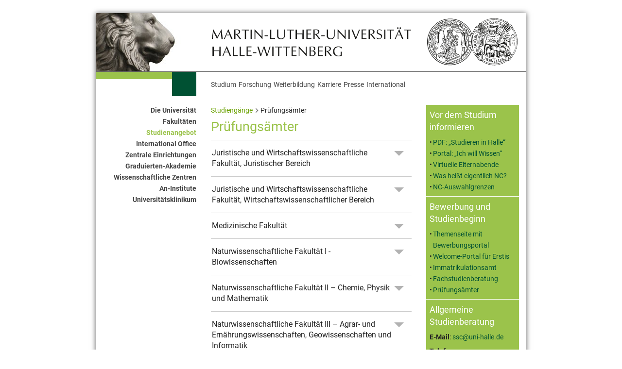

--- FILE ---
content_type: text/html; charset=utf-8
request_url: https://studienangebot.uni-halle.de/pruefungsaemter
body_size: 7630
content:
<!DOCTYPE html>
<html lang="de" class="no-js" itemscope="itemscope" itemtype="https://schema.org/WebPage">
<head>
    <meta charset="utf-8">
    <meta name="viewport" content="width=device-width, initial-scale=1">
        <title>Prüfungsämter - Uni-Halle</title>    <link href="&#x2F;css&#x2F;main-6e8c04f70c.css" media="screen" rel="stylesheet" type="text&#x2F;css">    <link rel="apple-touch-icon" sizes="180x180" href="/apple-touch-icon.png">
    <link rel="icon" type="image/png" sizes="32x32" href="/favicon-32x32.png">
    <link rel="icon" type="image/png" sizes="16x16" href="/favicon-16x16.png">
    <link rel="mask-icon" href="/safari-pinned-tab.svg" color="#5bbad5">
    <link rel="manifest" href="/manifest.json">
    <meta name="msapplication-TileColor" content="#da532c">
    <meta name="theme-color" content="#ffffff">
</head>

<body class="overview">

<div class="page-wrap">
    <header class="page-header" role="banner">
        <div class="page-header__title">
            <a href="/" title="zur Startseite des Studienangebotes">
                <img src="/img/mlu-font.svg" alt="Martin-Luther-Universität Halle-Wittenberg" class="hide-for-medium-down"/>
                <img src="/img/mlu-signet.svg" alt="Martin-Luther-Universität Halle-Wittenberg"
                     class="hide-for-large-up"/>
            </a>
        </div>
        <div class="page-header__signet  hide-for-medium-down">
            <a href="/" title="zur Startseite des Studienangebotes">
                <img src="/img/mlu-seal.svg" alt="Martin-Luther-Universität Halle-Wittenberg">
            </a>
        </div>
    </header>

    <div class="navigation-bar">
        <section class="navigation-bar__topics  hide-for-medium-down">
            <h4 class="navigation-bar__heading">Themennavigation</h4>
            <ul class="navigation-bar__list">
                <li class="navigation-bar__item">
                    <a href="https://www.uni-halle.de/studiumstudierendecampus/" target="_blank" class="navigation-bar__link" rel="noopener">Studium</a>
                </li>
                <li class="navigation-bar__item">
                    <a href="https://www.uni-halle.de/forschung/" target="_blank" class="navigation-bar__link" rel="noopener">Forschung</a>
                </li>
                <li class="navigation-bar__item">
                    <a href="https://www.uni-halle.de/weiterbildung/" target="_blank" class="navigation-bar__link" rel="noopener">Weiterbildung</a>
                </li>
                <li class="navigation-bar__item">
                    <a href="https://www.uni-halle.de/karriere/" target="_blank" class="navigation-bar__link" rel="noopener">Karriere</a>
                </li>
                <li class="navigation-bar__item">
                    <a href="https://www.pr.uni-halle.de/" target="_blank" class="navigation-bar__link" rel="noopener">Presse</a>
                </li>
                <li class="navigation-bar__item">
                    <a href="https://www.international.uni-halle.de/" target="_blank" class="navigation-bar__link" rel="noopener">International</a>
                </li>
            </ul>
        </section>

            </div>

    <main class="page-main" role="main">
        <div class="page-main__navigation  hide-for-medium-down">
            <nav class="mlu-navigation" role="navigation">
                <h4 class="mlu-navigation__heading">Seitennavigation</h4>
                <ul class="mlu-navigation__list">
                    <li class="mlu-navigation__item">
                        <a href="https://www.uni-halle.de/universitaet/" target="_blank" class="mlu-navigation__link" rel="noopener">Die Universität</a>
                    </li>
                    <li class="mlu-navigation__item">
                        <a href="https://www.uni-halle.de/fakultaeten/" target="_blank" class="mlu-navigation__link" rel="noopener">Fakultäten</a>
                    </li>
                    <li class="mlu-navigation__item">
                        <a href="https://studienangebot.uni-halle.de/" class="mlu-navigation__link mlu-navigation__link--active">Studienangebot</a>
                    </li>
                    <li class="mlu-navigation__item">
                        <a href="https://www.international.uni-halle.de/" target="_blank" class="mlu-navigation__link" rel="noopener">International Office</a>
                    </li>
                    <li class="mlu-navigation__item">
                        <a href="https://www.uni-halle.de/central_institutions/" target="_blank" class="mlu-navigation__link" rel="noopener">Zentrale Einrichtungen</a>
                    </li>
                    <li class="mlu-navigation__item">
                        <a href="https://www.ingra.uni-halle.de/" target="_blank" class="mlu-navigation__link" rel="noopener">Graduierten-Akademie</a>
                    </li>
                    <li class="mlu-navigation__item">
                        <a href="https://www.uni-halle.de/wissenschaftliche_zentren/" target="_blank" class="mlu-navigation__link" rel="noopener">Wissenschaftliche Zentren</a>
                    </li>
                    <li class="mlu-navigation__item">
                        <a href="https://www.uni-halle.de/aninstitute/" target="_blank" class="mlu-navigation__link" rel="noopener">An-Institute</a>
                    </li>
                    <li class="mlu-navigation__item">
                        <a href="https://www.uk-halle.de" target="_blank" class="mlu-navigation__link" rel="noopener">Universitätsklinikum</a>
                    </li>
                </ul>
            </nav>

                    </div>

        <div class="page-main__content">
            
<div class="breadcrumb  hide-for-small">
    <ol class="breadcrumb__list" itemscope="itemscope" itemtype="https://schema.org/BreadcrumbList">
                    <li class="breadcrumb__item" itemprop="itemListElement" itemscope="itemscope"
                itemtype="https://schema.org/ListItem">
                    <span itemprop="name">
                                                    <a itemprop="item" href="https&#x3A;&#x2F;&#x2F;studienangebot.uni-halle.de&#x2F;">Studiengänge</a>                                            </span>
                <meta itemprop="position" content="1">
            </li>
                    <li class="breadcrumb__item" itemprop="itemListElement" itemscope="itemscope"
                itemtype="https://schema.org/ListItem">
                    <span itemprop="name">
                                                    Prüfungsämter                                            </span>
                <meta itemprop="position" content="2">
            </li>
            </ol>
</div>

            <div class="main-content" lang="de">
                
<h1>Prüfungsämter</h1>

<div role="tablist">
    <div class="examination-office">
        
        <a href="#block-juristische-und-wirtschaftswissenschaftliche-fakultaet-juristischer-bereich" class="examination-office__link" role="tab" aria-controls="block-juristische-und-wirtschaftswissenschaftliche-fakultaet-juristischer-bereich">
            <h2 id="juristische-und-wirtschaftswissenschaftliche-fakultaet-juristischer-bereich">Juristische und Wirtschaftswissenschaftliche Fakultät, Juristischer Bereich</h2>
        </a>

        
        <div id="block-juristische-und-wirtschaftswissenschaftliche-fakultaet-juristischer-bereich" class="examination-office__content" role="tabpanel" aria-labelledby="block-juristische-und-wirtschaftswissenschaftliche-fakultaet-juristischer-bereich-heading">
                    
<div class="box  box--person  contact" itemscope itemtype="http://schema.org/Person">
    <h3 class="contact__name">
        <span itemprop="jobTitle">
            Ass. jur.        </span>
        <span itemprop="name">
            Julia            Reimers        </span>
            </h3>

    
            <p class="contact__address" itemscope itemtype="http://schema.org/PostalAddress">
                        <span itemprop="streetAddress">
                Universitätsplatz                10a            </span>
                                    <br>
            <span itemprop="postalCode">
                06108            </span>
            <span itemprop="addressLocality">
                Halle (Saale)            </span>
        </p>
    
            <p>
                            <span class="contact__telephone">
                    Telefon: <span itemprop="telephone">
                        0345 55-23101                    </span>
                </span>
            
                            <span class="contact__email">
                    E-Mail: <a href="mailto:studienberatung@jura.uni-halle.de" itemprop="email">
                        studienberatung@jura.uni-halle.de                    </a>
                </span>
                    </p>
    
            <h4 class="contact__subheading">Sprechzeiten</h4>
        <div class="contact__opening-hours">
            <p><p>Montag: 9:30–12 Uhr und 13–15 Uhr<br />
Dienstag: 9:30–12 Uhr und 13–15 Uhr<br />
Donnerstag: 9:30–12 Uhr und 13–15 Uhr</p>

<p><em>Bitte beachten Sie ggf. <a href="https://pruefungsamt.jura.uni-halle.de/#anchor2741855" target="_blank" rel="noreferrer noopener">aktuelle Hinweise des Prüfungsamts</a>.</em></p></p>
        </div>
    </div>
                    
<div class="box  box--person  contact" itemscope itemtype="http://schema.org/Person">
    <h3 class="contact__name">
        <span itemprop="jobTitle">
                    </span>
        <span itemprop="name">
            Rebecca            Klanert        </span>
            </h3>

    
            <p class="contact__address" itemscope itemtype="http://schema.org/PostalAddress">
                        <span itemprop="streetAddress">
                Universitätsplatz                10a            </span>
                                    <br>
            <span itemprop="postalCode">
                06108            </span>
            <span itemprop="addressLocality">
                Halle (Saale)            </span>
        </p>
    
            <p>
                            <span class="contact__telephone">
                    Telefon: <span itemprop="telephone">
                        0345 55-23166                    </span>
                </span>
            
                            <span class="contact__email">
                    E-Mail: <a href="mailto:pruefungsamt@jura.uni-halle.de" itemprop="email">
                        pruefungsamt@jura.uni-halle.de                    </a>
                </span>
                    </p>
    
            <h4 class="contact__subheading">Sprechzeiten</h4>
        <div class="contact__opening-hours">
            <p><p>Montag: 9:30–12 Uhr und 13–15 Uhr<br />
Dienstag: 9:30–12 Uhr und 13–15 Uhr<br />
Donnerstag: 9:30–12 Uhr und 13–15 Uhr<br />
Freitag: 9:30–12 Uhr</p>

<p><em>Bitte beachten Sie ggf. <a href="https://pruefungsamt.jura.uni-halle.de/#anchor2741855" target="_blank" rel="noreferrer noopener">aktuelle Hinweise des Prüfungsamts</a>.</em></p></p>
        </div>
    </div>
                </div>
    </div>
    <div class="examination-office">
        
        <a href="#block-juristische-und-wirtschaftswissenschaftliche-fakultaet-wirtschaftswissenschaftlicher-bereich" class="examination-office__link" role="tab" aria-controls="block-juristische-und-wirtschaftswissenschaftliche-fakultaet-wirtschaftswissenschaftlicher-bereich">
            <h2 id="juristische-und-wirtschaftswissenschaftliche-fakultaet-wirtschaftswissenschaftlicher-bereich">Juristische und Wirtschaftswissenschaftliche Fakultät, Wirtschaftswissenschaftlicher Bereich</h2>
        </a>

        
        <div id="block-juristische-und-wirtschaftswissenschaftliche-fakultaet-wirtschaftswissenschaftlicher-bereich" class="examination-office__content" role="tabpanel" aria-labelledby="block-juristische-und-wirtschaftswissenschaftliche-fakultaet-wirtschaftswissenschaftlicher-bereich-heading">
                    
<div class="box  box--person  contact" itemscope itemtype="http://schema.org/Person">
    <h3 class="contact__name">
        <span itemprop="jobTitle">
            Dipl.-Kffr.        </span>
        <span itemprop="name">
            Anja            Braunroth        </span>
            </h3>

    
            <p class="contact__address" itemscope itemtype="http://schema.org/PostalAddress">
                        <span itemprop="streetAddress">
                Große Steinstraße                73            </span>
                                        <br>Raum: 141                        <br>
            <span itemprop="postalCode">
                06108            </span>
            <span itemprop="addressLocality">
                Halle (Saale)            </span>
        </p>
    
            <p>
                            <span class="contact__telephone">
                    Telefon: <span itemprop="telephone">
                        0345 55-23310                    </span>
                </span>
            
                            <span class="contact__email">
                    E-Mail: <a href="mailto:pruefungsamt@wiwi.uni-halle.de" itemprop="email">
                        pruefungsamt@wiwi.uni-halle.de                    </a>
                </span>
                    </p>
    
            <h4 class="contact__subheading">Sprechzeiten</h4>
        <div class="contact__opening-hours">
            <p><p><strong>vor Ort: </strong>nach Vereinbarung<br />
<strong>telefonisch: </strong> Montag und Mittwoch jeweils 9–11:30 Uhr<br />
<em>(Bitte beachten Sie ggf. <a href="https://pruefungsamt.wiwi.uni-halle.de/kontakt/" target="_blank" rel="noreferrer noopener">aktuelle Hinweise des Prüfungsamts</a>.)</em></p>

<p><strong>Referentin (Beratung/Bescheide)<br />
Themen</strong>: individuelle Beratung zu Studien- und Prüfungsangelegenheiten: u. a. Nachteilsausgleich, Mutterschutz, Elternzeit, Beurlaubung | Auslandsstudium | Erstellen individueller Bescheinigungen im Rahmen von Amtshilfeersuchen | Erstellen von Einstufungsbescheiden bei Hochschulwechsel</p></p>
        </div>
    </div>
                    
<div class="box  box--person  contact" itemscope itemtype="http://schema.org/Person">
    <h3 class="contact__name">
        <span itemprop="jobTitle">
            Dipl.-Kffr.        </span>
        <span itemprop="name">
            Ina            Schuster        </span>
            </h3>

    
            <p class="contact__address" itemscope itemtype="http://schema.org/PostalAddress">
                        <span itemprop="streetAddress">
                Große Steinstraße                73            </span>
                                        <br>Raum: 128                        <br>
            <span itemprop="postalCode">
                06108            </span>
            <span itemprop="addressLocality">
                Halle (Saale)            </span>
        </p>
    
            <p>
                            <span class="contact__telephone">
                    Telefon: <span itemprop="telephone">
                        0345 55-23312                    </span>
                </span>
            
                            <span class="contact__email">
                    E-Mail: <a href="mailto:info.pamt@wiwi.uni-halle.de" itemprop="email">
                        info.pamt@wiwi.uni-halle.de                    </a>
                </span>
                    </p>
    
            <h4 class="contact__subheading">Sprechzeiten</h4>
        <div class="contact__opening-hours">
            <p><p><strong>vor Ort: </strong>Dienstag und Donnerstag jeweils 9–11:30 Uhr<br />
<strong>telefonisch: </strong>Montag und Mittwoch jeweils 9–11:30 Uhr<br />
<em>(Bitte beachten Sie ggf. <a href="https://pruefungsamt.wiwi.uni-halle.de/kontakt/" target="_blank" rel="noreferrer noopener">aktuelle Hinweise des Prüfungsamts</a>.)</em></p>

<p><strong>Sachbearbeiterin (Prüfungsverwaltung)<br />
Themen</strong>: Anerkennungsverfahren von Prüfungsleistungen | Auslandsstudium, Learning Agreement | Anmeldung von Modulen/Prüfungen (bei Problemen im Löwenportal/ Drittversuch) | Notenverbuchung/-veröffentlichung | Prüfungsunfähigkeit | Erstellen von Einstufungsbescheiden, Leistungsnachweisen, Bescheinigungen, Abschlussdokumenten</p></p>
        </div>
    </div>
                    
<div class="box  box--person  contact" itemscope itemtype="http://schema.org/Person">
    <h3 class="contact__name">
        <span itemprop="jobTitle">
            Dipl.-Hdl.        </span>
        <span itemprop="name">
            Carolina            Luda        </span>
            </h3>

    
            <p class="contact__address" itemscope itemtype="http://schema.org/PostalAddress">
                        <span itemprop="streetAddress">
                Große Steinstraße                73            </span>
                                        <br>Raum: 128                        <br>
            <span itemprop="postalCode">
                06108            </span>
            <span itemprop="addressLocality">
                Halle (Saale)            </span>
        </p>
    
            <p>
                            <span class="contact__telephone">
                    Telefon: <span itemprop="telephone">
                        0345 55-23311                    </span>
                </span>
            
                            <span class="contact__email">
                    E-Mail: <a href="mailto:sab.pamt@wiwi.uni-halle.de" itemprop="email">
                        sab.pamt@wiwi.uni-halle.de                    </a>
                </span>
                    </p>
    
            <h4 class="contact__subheading">Sprechzeiten</h4>
        <div class="contact__opening-hours">
            <p><p><strong>vor Ort: </strong>Dienstag und Donnerstag jeweils 9–11:30 Uhr<br />
<strong>telefonisch: </strong>Montag und Mittwoch jeweils 9–11:30 Uhr<br />
<em>(Bitte beachten Sie ggf. <a href="https://pruefungsamt.wiwi.uni-halle.de/kontakt/" target="_blank" rel="noreferrer noopener">aktuelle Hinweise des Prüfungsamts</a>.)</em></p>

<p><strong>Sachbearbeiterin (Prüfungsverwaltung)<br />
Themen: </strong>Abschlussarbeiten | Notenverbuchung/-veröffentlichung | Prüfungsunfähigkeit | Erstellen von Leistungsnachweisen und Abschlussdokumenten | Archivierung</p></p>
        </div>
    </div>
                </div>
    </div>
    <div class="examination-office">
        
        <a href="#block-medizinische-fakultaet" class="examination-office__link" role="tab" aria-controls="block-medizinische-fakultaet">
            <h2 id="medizinische-fakultaet">Medizinische Fakultät</h2>
        </a>

        
        <div id="block-medizinische-fakultaet" class="examination-office__content" role="tabpanel" aria-labelledby="block-medizinische-fakultaet-heading">
                    
<div class="box  box--person  contact" itemscope itemtype="http://schema.org/Person">
    <h3 class="contact__name">
        <span itemprop="jobTitle">
                    </span>
        <span itemprop="name">
            Susanna            Henschke        </span>
            </h3>

    
            <p class="contact__address" itemscope itemtype="http://schema.org/PostalAddress">
                        <span itemprop="streetAddress">
                Magdeburger Straße                8            </span>
                            <br>Medizin-Campus Steintor                                    <br>
            <span itemprop="postalCode">
                06112            </span>
            <span itemprop="addressLocality">
                Halle (Saale)            </span>
        </p>
    
            <p>
                            <span class="contact__telephone">
                    Telefon: <span itemprop="telephone">
                        0345 55-74458                    </span>
                </span>
            
                            <span class="contact__email">
                    E-Mail: <a href="mailto:studiendekan@medizin.uni-halle.de" itemprop="email">
                        studiendekan@medizin.uni-halle.de                    </a>
                </span>
                    </p>
    
            <h4 class="contact__subheading">Sprechzeiten</h4>
        <div class="contact__opening-hours">
            <p><p>nur nach Terminvereinbarung per Mail oder telefonisch</p>

<p><strong>Zuständigkeit:</strong> Leiterin des Studiendekanats</p></p>
        </div>
    </div>
                    
<div class="box  box--person  contact" itemscope itemtype="http://schema.org/Person">
    <h3 class="contact__name">
        <span itemprop="jobTitle">
                    </span>
        <span itemprop="name">
            Susanne            Ascheberg        </span>
            </h3>

    
            <p class="contact__address" itemscope itemtype="http://schema.org/PostalAddress">
                        <span itemprop="streetAddress">
                Magdeburger Straße                8            </span>
                            <br>Medizin-Campus Steintor                                    <br>
            <span itemprop="postalCode">
                06112            </span>
            <span itemprop="addressLocality">
                Halle (Saale)            </span>
        </p>
    
            <p>
                            <span class="contact__telephone">
                    Telefon: <span itemprop="telephone">
                        0345 55-71673                    </span>
                </span>
            
                            <span class="contact__email">
                    E-Mail: <a href="mailto:susanne.ascheberg@uk-halle.de" itemprop="email">
                        susanne.ascheberg@uk-halle.de                    </a>
                </span>
                    </p>
    
            <h4 class="contact__subheading">Sprechzeiten</h4>
        <div class="contact__opening-hours">
            <p><p>nur nach Terminvereinbarung per Mail oder telefonisch</p>

<p><strong>Zuständigkeit:</strong> Sachbearbeiterin Klinischer Studienabschnitt</p></p>
        </div>
    </div>
                    
<div class="box  box--person  contact" itemscope itemtype="http://schema.org/Person">
    <h3 class="contact__name">
        <span itemprop="jobTitle">
                    </span>
        <span itemprop="name">
            Martina            Hebestreit        </span>
            </h3>

    
            <p class="contact__address" itemscope itemtype="http://schema.org/PostalAddress">
                        <span itemprop="streetAddress">
                Magdeburger Straße                8            </span>
                            <br>Medizin-Campus Steintor                                    <br>
            <span itemprop="postalCode">
                06112            </span>
            <span itemprop="addressLocality">
                Halle (Saale)            </span>
        </p>
    
            <p>
                            <span class="contact__telephone">
                    Telefon: <span itemprop="telephone">
                        0345 55-71692                    </span>
                </span>
            
                            <span class="contact__email">
                    E-Mail: <a href="mailto:martina.hebestreit@uk-halle.de" itemprop="email">
                        martina.hebestreit@uk-halle.de                    </a>
                </span>
                    </p>
    
            <h4 class="contact__subheading">Sprechzeiten</h4>
        <div class="contact__opening-hours">
            <p><p>nur nach Terminvereinbarung per Mail oder telefonisch</p>

<p><strong>Zuständigkeit: </strong>Sachbearbeiterin Klinischer Studienabschnitt und PJ</p></p>
        </div>
    </div>
                    
<div class="box  box--person  contact" itemscope itemtype="http://schema.org/Person">
    <h3 class="contact__name">
        <span itemprop="jobTitle">
                    </span>
        <span itemprop="name">
            Claudia            Schnitz        </span>
            </h3>

    
            <p class="contact__address" itemscope itemtype="http://schema.org/PostalAddress">
                        <span itemprop="streetAddress">
                Magdeburger Straße                16            </span>
                            <br>Medizin-Campus Steintor                                        <br>Raum: 3.02                        <br>
            <span itemprop="postalCode">
                06112            </span>
            <span itemprop="addressLocality">
                Halle (Saale)            </span>
        </p>
    
            <p>
                            <span class="contact__telephone">
                    Telefon: <span itemprop="telephone">
                        0345 55-71671                    </span>
                </span>
            
                            <span class="contact__email">
                    E-Mail: <a href="mailto:claudia.schnitz@medizin.uni-halle.de" itemprop="email">
                        claudia.schnitz@medizin.uni-halle.de                    </a>
                </span>
                    </p>
    
            <h4 class="contact__subheading">Sprechzeiten</h4>
        <div class="contact__opening-hours">
            <p><p>nur nach Terminvereinbarung per Mail oder telefonisch</p>

<p><strong>Zuständigkeit:</strong> Referentin für Evaluation und Zahnmedizin</p></p>
        </div>
    </div>
                    
<div class="box  box--person  contact" itemscope itemtype="http://schema.org/Person">
    <h3 class="contact__name">
        <span itemprop="jobTitle">
                    </span>
        <span itemprop="name">
            Pia            Weidner        </span>
            </h3>

    
            <p class="contact__address" itemscope itemtype="http://schema.org/PostalAddress">
                        <span itemprop="streetAddress">
                Magdeburger Straße                16            </span>
                            <br>Medizin-Campus Steintor                                        <br>Raum: 3.23                        <br>
            <span itemprop="postalCode">
                06112            </span>
            <span itemprop="addressLocality">
                Halle (Saale)            </span>
        </p>
    
            <p>
                            <span class="contact__telephone">
                    Telefon: <span itemprop="telephone">
                        0345 55-71621                    </span>
                </span>
            
                            <span class="contact__email">
                    E-Mail: <a href="mailto:pia.weidner@uk-halle.de" itemprop="email">
                        pia.weidner@uk-halle.de                    </a>
                </span>
                    </p>
    
            <h4 class="contact__subheading">Sprechzeiten</h4>
        <div class="contact__opening-hours">
            <p><p>nach Terminvereinbarung per Mail oder telefonisch</p>

<p><strong>Zuständigkeit</strong>: Sachbearbeiterin Zahnmedizin</p></p>
        </div>
    </div>
                </div>
    </div>
    <div class="examination-office">
        
        <a href="#block-naturwissenschaftliche-fakultaet-i-biowissenschaften" class="examination-office__link" role="tab" aria-controls="block-naturwissenschaftliche-fakultaet-i-biowissenschaften">
            <h2 id="naturwissenschaftliche-fakultaet-i-biowissenschaften">Naturwissenschaftliche Fakultät I - Biowissenschaften</h2>
        </a>

        
        <div id="block-naturwissenschaftliche-fakultaet-i-biowissenschaften" class="examination-office__content" role="tabpanel" aria-labelledby="block-naturwissenschaftliche-fakultaet-i-biowissenschaften-heading">
                    
<div class="box  box--person  contact" itemscope itemtype="http://schema.org/Person">
    <h3 class="contact__name">
        <span itemprop="jobTitle">
            PD Dr.        </span>
        <span itemprop="name">
            Ulrich            Arnold        </span>
            </h3>

    
            <p class="contact__address" itemscope itemtype="http://schema.org/PostalAddress">
                        <span itemprop="streetAddress">
                Weinbergweg                10            </span>
                                        <br>Raum: 131                        <br>
            <span itemprop="postalCode">
                06120            </span>
            <span itemprop="addressLocality">
                Halle (Saale)            </span>
        </p>
    
            <p>
                            <span class="contact__telephone">
                    Telefon: <span itemprop="telephone">
                        0345 55-26448                    </span>
                </span>
            
                            <span class="contact__email">
                    E-Mail: <a href="mailto:pruefungsamt@biologie.uni-halle.de" itemprop="email">
                        pruefungsamt@biologie.uni-halle.de                    </a>
                </span>
                    </p>
    
            <h4 class="contact__subheading">Sprechzeiten</h4>
        <div class="contact__opening-hours">
            <p><p>Montag: 8–12 Uhr<br />
Dienstag: 8–12 Uhr und 13–15 Uhr<br />
Donnerstag: 8–12 Uhr<br />
Freitag: 8–12 Uhr</p>

<p><em>Bitte beachten Sie ggf. <a href="https://www.biologie.uni-halle.de/studium/pruefungsamt/" target="_blank" rel="noreferrer noopener">aktuelle Hinweise des Prüfungsamts</a>.</em></p>

<p>Zuständigkeit: <strong>Biologie</strong></p></p>
        </div>
    </div>
                    
<div class="box  box--person  contact" itemscope itemtype="http://schema.org/Person">
    <h3 class="contact__name">
        <span itemprop="jobTitle">
            Dr.        </span>
        <span itemprop="name">
            Alexandra            Schutkowski        </span>
            </h3>

    
            <p class="contact__address" itemscope itemtype="http://schema.org/PostalAddress">
                        <span itemprop="streetAddress">
                Kurt-Mothes-Straße                3            </span>
                                        <br>Raum: 114                        <br>
            <span itemprop="postalCode">
                06120            </span>
            <span itemprop="addressLocality">
                Halle (Saale)            </span>
        </p>
    
            <p>
                            <span class="contact__telephone">
                    Telefon: <span itemprop="telephone">
                        0345 55-24803                    </span>
                </span>
            
                            <span class="contact__email">
                    E-Mail: <a href="mailto:pruefungsamt@biochemtech.uni-halle.de" itemprop="email">
                        pruefungsamt@biochemtech.uni-halle.de                    </a>
                </span>
                    </p>
    
            <h4 class="contact__subheading">Sprechzeiten</h4>
        <div class="contact__opening-hours">
            <p><p>Montag: 13–15 Uhr<br />
Dienstag: 9:30–10:30 Uhr und 13–15 Uhr<br />
Mittwoch: 13–15 Uhr<br />
Donnerstag: 10:30–11:30 Uhr</p>

<p>Sekretariat: Isabell Stutzinger, Tel. 0345 55-24804</p>

<p><em>Bitte beachten Sie ggf. <a href="https://www.biochemtech.uni-halle.de/studium/studienabteilung/" target="_blank" rel="noreferrer noopener">aktuelle Hinweise des Prüfungsamts</a>.</em></p>

<p>Zuständigkeit: <strong>Biochemie</strong></p></p>
        </div>
    </div>
                    
<div class="box  box--person  contact" itemscope itemtype="http://schema.org/Person">
    <h3 class="contact__name">
        <span itemprop="jobTitle">
                    </span>
        <span itemprop="name">
            Anne            Tamaschke        </span>
            </h3>

    
            <p class="contact__address" itemscope itemtype="http://schema.org/PostalAddress">
                        <span itemprop="streetAddress">
                Kurt-Mothes-Straße                3            </span>
                                        <br>Raum: 320.1                        <br>
            <span itemprop="postalCode">
                06120            </span>
            <span itemprop="addressLocality">
                Halle (Saale)            </span>
        </p>
    
            <p>
                            <span class="contact__telephone">
                    Telefon: <span itemprop="telephone">
                        0345 55-25004                    </span>
                </span>
            
                            <span class="contact__email">
                    E-Mail: <a href="mailto:studienabteilung@pharmazie.uni-halle.de" itemprop="email">
                        studienabteilung@pharmazie.uni-halle.de                    </a>
                </span>
                    </p>
    
            <h4 class="contact__subheading">Sprechzeiten</h4>
        <div class="contact__opening-hours">
            <p><p>Montag: 8–11 Uhr<br />
Dienstag: 9–11 Uhr und 13–15 Uhr<br />
Mittwoch: 8–11 Uhr<br />
Donnerstag: 9–11 Uhr und 13–15 Uhr</p>

<p>Zuständigkeit: <strong>Pharmazie</strong></p></p>
        </div>
    </div>
                    
<div class="box  box--person  contact" itemscope itemtype="http://schema.org/Person">
    <h3 class="contact__name">
        <span itemprop="jobTitle">
                    </span>
        <span itemprop="name">
            Sylvi            Magdeburg        </span>
            </h3>

    
            <p class="contact__address" itemscope itemtype="http://schema.org/PostalAddress">
                        <span itemprop="streetAddress">
                Kurt-Mothes-Straße                3            </span>
                                        <br>Raum: 520.2                        <br>
            <span itemprop="postalCode">
                06120            </span>
            <span itemprop="addressLocality">
                Halle (Saale)            </span>
        </p>
    
            <p>
                            <span class="contact__telephone">
                    Telefon: <span itemprop="telephone">
                        0345 55-25151                    </span>
                </span>
            
                            <span class="contact__email">
                    E-Mail: <a href="mailto:examination_office.phinbt@pharmazie.uni-halle.de" itemprop="email">
                        examination_office.phinbt@pharmazie.uni-halle.de                    </a>
                </span>
                    </p>
    
            <h4 class="contact__subheading">Sprechzeiten</h4>
        <div class="contact__opening-hours">
            <p><p>nach Terminvereinbarung per Mail oder telefonisch</p>

<p>Zuständigkeit: <strong>Pharmaceutical and Industrial Biotechnology</strong></p></p>
        </div>
    </div>
                </div>
    </div>
    <div class="examination-office">
        
        <a href="#block-naturwissenschaftliche-fakultaet-ii-chemie-physik-und-mathematik" class="examination-office__link" role="tab" aria-controls="block-naturwissenschaftliche-fakultaet-ii-chemie-physik-und-mathematik">
            <h2 id="naturwissenschaftliche-fakultaet-ii-chemie-physik-und-mathematik">Naturwissenschaftliche Fakultät II – Chemie, Physik und Mathematik</h2>
        </a>

        
        <div id="block-naturwissenschaftliche-fakultaet-ii-chemie-physik-und-mathematik" class="examination-office__content" role="tabpanel" aria-labelledby="block-naturwissenschaftliche-fakultaet-ii-chemie-physik-und-mathematik-heading">
                    
<div class="box  box--person  contact" itemscope itemtype="http://schema.org/Person">
    <h3 class="contact__name">
        <span itemprop="jobTitle">
                    </span>
        <span itemprop="name">
            Kerstin            Baranowski        </span>
            </h3>

    
            <p class="contact__address" itemscope itemtype="http://schema.org/PostalAddress">
                        <span itemprop="streetAddress">
                Von-Danckelmann-Platz                3            </span>
                                        <br>Raum: 1.42                        <br>
            <span itemprop="postalCode">
                06120            </span>
            <span itemprop="addressLocality">
                Halle (Saale)            </span>
        </p>
    
            <p>
                            <span class="contact__telephone">
                    Telefon: <span itemprop="telephone">
                        0345 55-25601                    </span>
                </span>
            
                            <span class="contact__email">
                    E-Mail: <a href="mailto:kerstin.baranowski@natfak2.uni-halle.de" itemprop="email">
                        kerstin.baranowski@natfak2.uni-halle.de                    </a>
                </span>
                    </p>
    
            <h4 class="contact__subheading">Sprechzeiten</h4>
        <div class="contact__opening-hours">
            <p><p>Dienstag und Donnerstag: 13.30–15:30 Uhr<br />
<em>Bitte beachten Sie ggf. <a href="https://www.natfak2.uni-halle.de/studium/#anchor1057212" target="_blank" rel="noreferrer noopener">aktuelle Hinweise des Prüfungsamts</a>.</em></p></p>
        </div>
    </div>
                    
<div class="box  box--person  contact" itemscope itemtype="http://schema.org/Person">
    <h3 class="contact__name">
        <span itemprop="jobTitle">
                    </span>
        <span itemprop="name">
            Karin            Klaube        </span>
            </h3>

    
            <p class="contact__address" itemscope itemtype="http://schema.org/PostalAddress">
                        <span itemprop="streetAddress">
                Von-Danckelmann-Platz                3            </span>
                                        <br>Raum: 1.43                        <br>
            <span itemprop="postalCode">
                06120            </span>
            <span itemprop="addressLocality">
                Halle (Saale)            </span>
        </p>
    
            <p>
                            <span class="contact__telephone">
                    Telefon: <span itemprop="telephone">
                        0345 55-25600                    </span>
                </span>
            
                            <span class="contact__email">
                    E-Mail: <a href="mailto:karin.klaube@natfak2.uni-halle.de" itemprop="email">
                        karin.klaube@natfak2.uni-halle.de                    </a>
                </span>
                    </p>
    
            <h4 class="contact__subheading">Sprechzeiten</h4>
        <div class="contact__opening-hours">
            <p><p>Dienstag und Donnerstag: 13.30–15:30 Uhr<br />
<em>Bitte beachten Sie ggf. <a href="https://www.natfak2.uni-halle.de/studium/#anchor1057212" target="_blank" rel="noreferrer noopener">aktuelle Hinweise des Prüfungsamts</a>.</em></p></p>
        </div>
    </div>
                </div>
    </div>
    <div class="examination-office">
        
        <a href="#block-naturwissenschaftliche-fakultaet-iii-agrar-und-ernaehrungswissenschaften-geowissenschaften-und-informatik" class="examination-office__link" role="tab" aria-controls="block-naturwissenschaftliche-fakultaet-iii-agrar-und-ernaehrungswissenschaften-geowissenschaften-und-informatik">
            <h2 id="naturwissenschaftliche-fakultaet-iii-agrar-und-ernaehrungswissenschaften-geowissenschaften-und-informatik">Naturwissenschaftliche Fakultät III – Agrar- und Ernährungswissenschaften, Geowissenschaften und Informatik</h2>
        </a>

        
        <div id="block-naturwissenschaftliche-fakultaet-iii-agrar-und-ernaehrungswissenschaften-geowissenschaften-und-informatik" class="examination-office__content" role="tabpanel" aria-labelledby="block-naturwissenschaftliche-fakultaet-iii-agrar-und-ernaehrungswissenschaften-geowissenschaften-und-informatik-heading">
                    
<div class="box  box--person  contact" itemscope itemtype="http://schema.org/Person">
    <h3 class="contact__name">
        <span itemprop="jobTitle">
                    </span>
        <span itemprop="name">
            Kathleen            Kletsch        </span>
            </h3>

    
            <p class="contact__address" itemscope itemtype="http://schema.org/PostalAddress">
                        <span itemprop="streetAddress">
                Karl-Freiherr-von-Fritsch-Straße                2            </span>
                                        <br>Raum: 1.03.0                        <br>
            <span itemprop="postalCode">
                06120            </span>
            <span itemprop="addressLocality">
                Halle (Saale)            </span>
        </p>
    
            <p>
                            <span class="contact__telephone">
                    Telefon: <span itemprop="telephone">
                        0345 55-24711                    </span>
                </span>
            
                            <span class="contact__email">
                    E-Mail: <a href="mailto:pruefungsamt@natfak3.uni-halle.de" itemprop="email">
                        pruefungsamt@natfak3.uni-halle.de                    </a>
                </span>
                    </p>
    
            <h4 class="contact__subheading">Sprechzeiten</h4>
        <div class="contact__opening-hours">
            <p><p>Dienstag und Donnerstag: 9–11:30 Uhr<br />
und nach Terminvereinbarung<br />
<em>Bitte beachten Sie ggf. <a href="https://www.natfak3.uni-halle.de/pruefungsamt_natfak_3/" target="_blank" rel="noreferrer noopener">aktuelle Hinweise des Prüfungsamts</a>.</em></p>

<p><strong>Zuständigkeit</strong>: Angewandte Geowissenschaften (BSc, MSc) | Bioinformatik (BSc, MSc) | Geographie (BSc, MSc, Lehramt) | Informatik (BSc, MSc, Lehramt) | International Area Studies (MSc)</p></p>
        </div>
    </div>
                    
<div class="box  box--person  contact" itemscope itemtype="http://schema.org/Person">
    <h3 class="contact__name">
        <span itemprop="jobTitle">
                    </span>
        <span itemprop="name">
            Birgit            Reif        </span>
            </h3>

    
            <p class="contact__address" itemscope itemtype="http://schema.org/PostalAddress">
                        <span itemprop="streetAddress">
                Karl-Freiherr-von-Fritsch-Straße                2            </span>
                                        <br>Raum: 1.01.0                        <br>
            <span itemprop="postalCode">
                06120            </span>
            <span itemprop="addressLocality">
                Halle (Saale)            </span>
        </p>
    
            <p>
                            <span class="contact__telephone">
                    Telefon: <span itemprop="telephone">
                        0345 55-22311                    </span>
                </span>
            
                            <span class="contact__email">
                    E-Mail: <a href="mailto:pruefungsamt@natfak3.uni-halle.de" itemprop="email">
                        pruefungsamt@natfak3.uni-halle.de                    </a>
                </span>
                    </p>
    
            <h4 class="contact__subheading">Sprechzeiten</h4>
        <div class="contact__opening-hours">
            <p><p>Dienstag und Donnerstag: 9–11:30 Uhr<br />
und nach Terminvereinbarung<br />
<em>Bitte beachten Sie ggf. <a href="https://www.natfak3.uni-halle.de/pruefungsamt_natfak_3/" target="_blank" rel="noreferrer noopener">aktuelle Hinweise des Prüfungsamts</a>.</em></p>

<p><strong>Zuständigkeit</strong>: Agrarwissenschaften (BSc, MSc) | Ernährungswissenschaften (BSc, MSc) | Management natürlicher Ressourcen (BSc, MSc) | Nutzpflanzenwissenschaften (MSc)</p></p>
        </div>
    </div>
                </div>
    </div>
    <div class="examination-office">
        
        <a href="#block-philosophische-fakultaet-i-sozialwissenschaften-und-historische-kulturwissenschaften" class="examination-office__link" role="tab" aria-controls="block-philosophische-fakultaet-i-sozialwissenschaften-und-historische-kulturwissenschaften">
            <h2 id="philosophische-fakultaet-i-sozialwissenschaften-und-historische-kulturwissenschaften">Philosophische Fakultät I – Sozialwissenschaften und Historische Kulturwissenschaften</h2>
        </a>

        
        <div id="block-philosophische-fakultaet-i-sozialwissenschaften-und-historische-kulturwissenschaften" class="examination-office__content" role="tabpanel" aria-labelledby="block-philosophische-fakultaet-i-sozialwissenschaften-und-historische-kulturwissenschaften-heading">
                    
<div class="box  box--person  contact" itemscope itemtype="http://schema.org/Person">
    <h3 class="contact__name">
        <span itemprop="jobTitle">
                    </span>
        <span itemprop="name">
            Anja            Tettenborn        </span>
            </h3>

    
            <p class="contact__address" itemscope itemtype="http://schema.org/PostalAddress">
                        <span itemprop="streetAddress">
                Ludwig-Wucherer-Straße                2            </span>
                                        <br>Raum: E.26                        <br>
            <span itemprop="postalCode">
                06108            </span>
            <span itemprop="addressLocality">
                Halle (Saale)            </span>
        </p>
    
            <p>
                            <span class="contact__telephone">
                    Telefon: <span itemprop="telephone">
                        0345 55-24003                    </span>
                </span>
            
                            <span class="contact__email">
                    E-Mail: <a href="mailto:anja.tettenborn@philfak1.uni-halle.de" itemprop="email">
                        anja.tettenborn@philfak1.uni-halle.de                    </a>
                </span>
                    </p>
    
            <h4 class="contact__subheading">Sprechzeiten</h4>
        <div class="contact__opening-hours">
            <p><p>Montag/Mittwoch (jeweils nur mit Termin): 9:30–12 Uhr und 14–15 Uhr<br />
Dienstag/Donnerstag: 9:30–12 Uhr und 14–15 Uhr, mit Termin auch bis 18 Uhr<br />
Freitag: (nur mit Termin): 9:30–12 Uhr</p>

<p><em>Bitte beachten Sie ggf. <a href="https://pruefungsamt.philfak1.uni-halle.de/" target="_blank" rel="noreferrer noopener">aktuelle Hinweise des Prüfungsamts</a>.</em></p>

<p><strong>Zuständigkeit</strong>: Psychologie | Soziologie | Politikwissenschaft</p></p>
        </div>
    </div>
                    
<div class="box  box--person  contact" itemscope itemtype="http://schema.org/Person">
    <h3 class="contact__name">
        <span itemprop="jobTitle">
                    </span>
        <span itemprop="name">
            Mandy-Katrin            Langosch        </span>
            </h3>

    
            <p class="contact__address" itemscope itemtype="http://schema.org/PostalAddress">
                        <span itemprop="streetAddress">
                Ludwig-Wucherer-Straße                2            </span>
                                        <br>Raum: E.26 (E.17)                        <br>
            <span itemprop="postalCode">
                06108            </span>
            <span itemprop="addressLocality">
                Halle (Saale)            </span>
        </p>
    
            <p>
                            <span class="contact__telephone">
                    Telefon: <span itemprop="telephone">
                        0345 55-24005                    </span>
                </span>
            
                            <span class="contact__email">
                    E-Mail: <a href="mailto:mandy-katrin.langosch@philfak1.uni-halle.de" itemprop="email">
                        mandy-katrin.langosch@philfak1.uni-halle.de                    </a>
                </span>
                    </p>
    
            <h4 class="contact__subheading">Sprechzeiten</h4>
        <div class="contact__opening-hours">
            <p><p>Montag/Mittwoch (jeweils nur mit Termin): 9:30–12 Uhr und 14–15 Uhr<br />
Dienstag/Donnerstag: 9:30–12 Uhr und 14–15 Uhr, mit Termin auch bis 18 Uhr<br />
Freitag: (nur mit Termin): 9:30–12 Uhr</p>

<p><em>Bitte beachten Sie ggf. <a href="https://pruefungsamt.philfak1.uni-halle.de/" target="_blank" rel="noreferrer noopener">aktuelle Hinweise des Prüfungsamts</a>.</em></p>

<p><strong>Zuständigkeit</strong>: Altertumswissenschaften | Japanologie | Kunstgeschichte | Archäologie | Orientalisches Institut | Philosophie | Ethnologie | Geschichte</p></p>
        </div>
    </div>
                </div>
    </div>
    <div class="examination-office">
        
        <a href="#block-philosophische-fakultaet-ii-philologien-kommunikations-und-musikwissenschaften" class="examination-office__link" role="tab" aria-controls="block-philosophische-fakultaet-ii-philologien-kommunikations-und-musikwissenschaften">
            <h2 id="philosophische-fakultaet-ii-philologien-kommunikations-und-musikwissenschaften">Philosophische Fakultät II – Philologien, Kommunikations- und Musikwissenschaften</h2>
        </a>

        
        <div id="block-philosophische-fakultaet-ii-philologien-kommunikations-und-musikwissenschaften" class="examination-office__content" role="tabpanel" aria-labelledby="block-philosophische-fakultaet-ii-philologien-kommunikations-und-musikwissenschaften-heading">
                    
<div class="box  box--person  contact" itemscope itemtype="http://schema.org/Person">
    <h3 class="contact__name">
        <span itemprop="jobTitle">
                    </span>
        <span itemprop="name">
            Susanne            Richers        </span>
            </h3>

    
            <p class="contact__address" itemscope itemtype="http://schema.org/PostalAddress">
                        <span itemprop="streetAddress">
                Ludwig-Wucherer-Straße                2            </span>
                                        <br>Raum: E.09.0                        <br>
            <span itemprop="postalCode">
                06108            </span>
            <span itemprop="addressLocality">
                Halle (Saale)            </span>
        </p>
    
            <p>
                            <span class="contact__telephone">
                    Telefon: <span itemprop="telephone">
                        0345 5524000                    </span>
                </span>
            
                            <span class="contact__email">
                    E-Mail: <a href="mailto:susanne.richers@philfak2.uni-halle.de" itemprop="email">
                        susanne.richers@philfak2.uni-halle.de                    </a>
                </span>
                    </p>
    
            <h4 class="contact__subheading">Sprechzeiten</h4>
        <div class="contact__opening-hours">
            <p><p>Dienstag und Donnerstag: 10–12 Uhr und 14–16 Uhr<br />
<em>Bitte beachten Sie ggf. <a href="https://pruefungsamt.philfak2.uni-halle.de/" target="_blank" rel="noreferrer noopener">aktuelle Hinweise des Prüfungsamts</a>.</em></p>

<p><strong>Zuständigkeit: </strong>Germanistisches Institut | Institut für Anglistik &amp; Amerikanistik | Institut für Romanistik | Seminar für Slavistik</p></p>
        </div>
    </div>
                    
<div class="box  box--person  contact" itemscope itemtype="http://schema.org/Person">
    <h3 class="contact__name">
        <span itemprop="jobTitle">
                    </span>
        <span itemprop="name">
            Carola            Algner        </span>
            </h3>

    
            <p class="contact__address" itemscope itemtype="http://schema.org/PostalAddress">
                        <span itemprop="streetAddress">
                Ludwig-Wucherer-Straße                2            </span>
                                        <br>Raum: E.08.0                        <br>
            <span itemprop="postalCode">
                06108            </span>
            <span itemprop="addressLocality">
                Halle (Saale)            </span>
        </p>
    
            <p>
                            <span class="contact__telephone">
                    Telefon: <span itemprop="telephone">
                        0345 55-24002                    </span>
                </span>
            
                            <span class="contact__email">
                    E-Mail: <a href="mailto:carola.algner@philfak2.uni-halle.de" itemprop="email">
                        carola.algner@philfak2.uni-halle.de                    </a>
                </span>
                    </p>
    
            <h4 class="contact__subheading">Sprechzeiten</h4>
        <div class="contact__opening-hours">
            <p><p>Dienstag und Donnerstag: 10–12 Uhr und 14–16 Uhr<br />
<em>Bitte beachten Sie ggf. <a href="https://pruefungsamt.philfak2.uni-halle.de/" target="_blank" rel="noreferrer noopener">aktuelle Hinweise des Prüfungsamts</a>.</em></p>

<p><strong>Zuständigkeit: </strong>Institut für Musik, Medien- und Sprechwissenschaften | Institut für Sportwissenschaft</p></p>
        </div>
    </div>
                </div>
    </div>
    <div class="examination-office">
        
        <a href="#block-philosophische-fakultaet-iii-erziehungswissenschaften" class="examination-office__link" role="tab" aria-controls="block-philosophische-fakultaet-iii-erziehungswissenschaften">
            <h2 id="philosophische-fakultaet-iii-erziehungswissenschaften">Philosophische Fakultät III – Erziehungswissenschaften</h2>
        </a>

        
        <div id="block-philosophische-fakultaet-iii-erziehungswissenschaften" class="examination-office__content" role="tabpanel" aria-labelledby="block-philosophische-fakultaet-iii-erziehungswissenschaften-heading">
                    
<div class="box  box--person  contact" itemscope itemtype="http://schema.org/Person">
    <h3 class="contact__name">
        <span itemprop="jobTitle">
                    </span>
        <span itemprop="name">
            Anja            Bönisch        </span>
            </h3>

    
            <p class="contact__address" itemscope itemtype="http://schema.org/PostalAddress">
                        <span itemprop="streetAddress">
                Franckeplatz                1            </span>
                            <br>Haus 3                                        <br>Raum: E.11                        <br>
            <span itemprop="postalCode">
                06110            </span>
            <span itemprop="addressLocality">
                Halle (Saale)            </span>
        </p>
    
            <p>
                            <span class="contact__telephone">
                    Telefon: <span itemprop="telephone">
                        0345 55-23819                    </span>
                </span>
            
                            <span class="contact__email">
                    E-Mail: <a href="mailto:pruefungsamt-bama@paedagogik.uni-halle.de" itemprop="email">
                        pruefungsamt-bama@paedagogik.uni-halle.de                    </a>
                </span>
                    </p>
    
            <h4 class="contact__subheading">Sprechzeiten</h4>
        <div class="contact__opening-hours">
            <p><p>Montag: 14–16 Uhr (telefonisch)<br />
Dienstag: 10–12 Uhr<br />
Mittwoch: nach Vereinbarung<br />
Donnerstag: 13–15 Uhr<br />
Freitag: 11–13 Uhr (telefonisch)</p>

<p><em>Bitte beachten Sie weitere <a href="https://paedagogik.uni-halle.de/studium/pruefungsamt/" target="_blank" rel="noreferrer noopener">aktuelle Hinweise des Prüfungsamts</a>, beispielsweise urlaubs- und krankheitsbedingte Ausfälle..</em></p></p>
        </div>
    </div>
                </div>
    </div>
    <div class="examination-office">
        
        <a href="#block-theologische-fakultaet" class="examination-office__link" role="tab" aria-controls="block-theologische-fakultaet">
            <h2 id="theologische-fakultaet">Theologische Fakultät</h2>
        </a>

        
        <div id="block-theologische-fakultaet" class="examination-office__content" role="tabpanel" aria-labelledby="block-theologische-fakultaet-heading">
                    
<div class="box  box--person  contact" itemscope itemtype="http://schema.org/Person">
    <h3 class="contact__name">
        <span itemprop="jobTitle">
                    </span>
        <span itemprop="name">
            Anna-Maria            von Elm        </span>
            </h3>

    
            <p class="contact__address" itemscope itemtype="http://schema.org/PostalAddress">
                        <span itemprop="streetAddress">
                Franckeplatz                1            </span>
                                        <br>Raum: E 12.0                        <br>
            <span itemprop="postalCode">
                06110            </span>
            <span itemprop="addressLocality">
                Halle (Saale)            </span>
        </p>
    
            <p>
                            <span class="contact__telephone">
                    Telefon: <span itemprop="telephone">
                        0345 55-23004                     </span>
                </span>
            
                            <span class="contact__email">
                    E-Mail: <a href="mailto:studienabteilung@theologie.uni-halle.de" itemprop="email">
                        studienabteilung@theologie.uni-halle.de                    </a>
                </span>
                    </p>
    
            <h4 class="contact__subheading">Sprechzeiten</h4>
        <div class="contact__opening-hours">
            <p><p>Dienstag: 12:00-14:00 Uhr</p></p>
        </div>
    </div>
                    
<div class="box  box--person  contact" itemscope itemtype="http://schema.org/Person">
    <h3 class="contact__name">
        <span itemprop="jobTitle">
                    </span>
        <span itemprop="name">
            Silvia            Markus        </span>
            </h3>

    
            <p class="contact__address" itemscope itemtype="http://schema.org/PostalAddress">
                        <span itemprop="streetAddress">
                Franckeplatz                1            </span>
                            <br>Haus 30                                        <br>Raum: 10 (Erdgeschoss)                        <br>
            <span itemprop="postalCode">
                06110            </span>
            <span itemprop="addressLocality">
                Halle (Saale)            </span>
        </p>
    
            <p>
                            <span class="contact__telephone">
                    Telefon: <span itemprop="telephone">
                        0345 55-23002                    </span>
                </span>
            
                            <span class="contact__email">
                    E-Mail: <a href="mailto:silvia.markus@theologie.uni-halle.de" itemprop="email">
                        silvia.markus@theologie.uni-halle.de                    </a>
                </span>
                    </p>
    
            <h4 class="contact__subheading">Sprechzeiten</h4>
        <div class="contact__opening-hours">
            <p><p>Montag: 9–12 Uhr<br />
Dienstag: 9–12 Uhr und 13:30–15 Uhr<br />
Mittwoch: 9–12 Uhr<br />
Donnerstag: 9–12 Uhr und 13:30–15 Uhr<br />
Freitag: 9–12 Uhr</p>

<p><em>Aufgrund von vielfältigen Sitzungs- und Beratungsterminen sowie Homeoffice ist z.Zt. nur die telefonische Erreichbarkeit weitestgehend sichergestellt; nach vorheriger Vereinbarung ist auch ein persönlicher Termin möglich. Bitte beachten Sie ggf. <a href="https://www.theologie.uni-halle.de/studium/studienabteilung/" target="_blank" rel="noreferrer noopener">aktuelle Hinweise des Prüfungsamts</a>.</em></p></p>
        </div>
    </div>
                </div>
    </div>
    <div class="examination-office">
        
        <a href="#block-zentrales-pruefungsamt-fuer-lehraemter" class="examination-office__link" role="tab" aria-controls="block-zentrales-pruefungsamt-fuer-lehraemter">
            <h2 id="zentrales-pruefungsamt-fuer-lehraemter">Zentrales Prüfungsamt für Lehrämter</h2>
        </a>

        
        <div id="block-zentrales-pruefungsamt-fuer-lehraemter" class="examination-office__content" role="tabpanel" aria-labelledby="block-zentrales-pruefungsamt-fuer-lehraemter-heading">
                    
<div class="box  box--person  contact" itemscope itemtype="http://schema.org/Person">
    <h3 class="contact__name">
        <span itemprop="jobTitle">
                    </span>
        <span itemprop="name">
            Pascal            Schinschke        </span>
            </h3>

    
            <p class="contact__address" itemscope itemtype="http://schema.org/PostalAddress">
                        <span itemprop="streetAddress">
                Dachritzstraße                12            </span>
                                        <br>Raum: 207 (2. Etage)                        <br>
            <span itemprop="postalCode">
                06108            </span>
            <span itemprop="addressLocality">
                Halle (Saale)            </span>
        </p>
    
            <p>
                            <span class="contact__telephone">
                    Telefon: <span itemprop="telephone">
                        0345 55-21726                    </span>
                </span>
            
                            <span class="contact__email">
                    E-Mail: <a href="mailto:pruefungsamt@zlb.uni-halle.de" itemprop="email">
                        pruefungsamt@zlb.uni-halle.de                    </a>
                </span>
                    </p>
    
            <h4 class="contact__subheading">Sprechzeiten</h4>
        <div class="contact__opening-hours">
            <p><p><strong>Telefonsprechzeiten</strong>:<br />
Montag bis Freitag: 8–12 Uhr</p>

<p><strong>Präsenzsprechzeiten </strong>(mit Terminvereinbarung):<br />
Dienstag: 10–12 Uhr und 13–15 Uhr<br />
Donnerstag: 10–12 Uhr</p>

<p><em>Bitte beachten Sie ggf. <a href="https://www.zlb.uni-halle.de/zentrum/bereiche/pruefungsamt/" target="_blank" rel="noreferrer noopener">aktuelle Hinweise des Prüfungsamts</a>.</em></p></p>
        </div>
    </div>
                    
<div class="box  box--person  contact" itemscope itemtype="http://schema.org/Person">
    <h3 class="contact__name">
        <span itemprop="jobTitle">
                    </span>
        <span itemprop="name">
            Cornelia            Wiora        </span>
            </h3>

    
            <p class="contact__address" itemscope itemtype="http://schema.org/PostalAddress">
                        <span itemprop="streetAddress">
                Dachritzstraße                12            </span>
                                        <br>Raum: 209 (2. Etage)                        <br>
            <span itemprop="postalCode">
                06108            </span>
            <span itemprop="addressLocality">
                Halle (Saale)            </span>
        </p>
    
            <p>
                            <span class="contact__telephone">
                    Telefon: <span itemprop="telephone">
                        0345 55-21721                    </span>
                </span>
            
                            <span class="contact__email">
                    E-Mail: <a href="mailto:pruefungsamt@zlb.uni-halle.de" itemprop="email">
                        pruefungsamt@zlb.uni-halle.de                    </a>
                </span>
                    </p>
    
            <h4 class="contact__subheading">Sprechzeiten</h4>
        <div class="contact__opening-hours">
            <p><p><strong>Telefonsprechzeiten</strong>:<br />
Montag bis Freitag: 8–12 Uhr</p>

<p><strong>Präsenzsprechzeiten </strong>(möglichst mit Terminvereinbarung):<br />
Dienstag: 10–12 Uhr und 13–15 Uhr<br />
Donnerstag: 10–12 Uhr</p>

<p><em>Bitte beachten Sie ggf. <a href="https://www.zlb.uni-halle.de/zentrum/bereiche/pruefungsamt/" target="_blank" rel="noreferrer noopener">aktuelle Hinweise des Prüfungsamts</a>.</em></p></p>
        </div>
    </div>
                </div>
    </div>
</div>
            </div>
        </div>
        
        <aside class="page-main__aside">
            <div class="aside-content">

                <h4 class="aside-content__heading">Zusatzinformationen</h4>

                
<div class="box  box--info">
                        <h5 class="box__heading">
                Vor dem Studium informieren            </h5>
            
            <ul>
	<li><a href="https://print.marketing.uni-halle.de/studieren/#0" target="_blank" rel="noreferrer noopener">PDF: „Studieren in Halle“</a></li>
	<li><a href="https://www.ich-will-wissen.de/" target="_blank" rel="noreferrer noopener">Portal: „Ich will Wissen“</a></li>
	<li><a href="https://www.marketing.uni-halle.de/schulbuero/elternabend/" target="_blank" rel="noopener">Virtuelle Elternabende</a></li>
	<li><a href="https://immaamt.verwaltung.uni-halle.de/bewerbung/nc/" target="_blank" rel="noreferrer noopener">Was heißt eigentlich NC?</a></li>
	<li><a href="https://immaamt.verwaltung.uni-halle.de/bewerbung/nc/#anchor3416685" target="_blank" rel="noreferrer noopener">NC-Auswahlgrenzen</a></li>
</ul>    </div>

<div class="box  box--info">
                        <h5 class="box__heading">
                Bewerbung und Studienbeginn            </h5>
            
            <ul>
	<li><a href="https://www.uni-halle.de/bewerben" target="_blank" rel="noreferrer noopener">Themenseite mit Bewerbungsportal</a></li>
	<li><a href="https://www.ich-will-wissen.de/fuer-studienanfaengerinnen/" target="_blank" rel="noreferrer noopener">Welcome-Portal für Erstis</a></li>
	<li><a href="https://immaamt.verwaltung.uni-halle.de/" target="_blank" rel="noreferrer noopener">Immatrikulationsamt</a></li>
	<li><a href="https://studienangebot.uni-halle.de/fachstudienberatung" target="_blank" rel="noreferrer noopener">Fachstudienberatung</a></li>
	<li><a href="https://studienangebot.uni-halle.de/pruefungsaemter">Prüfungsämter</a></li>
</ul>    </div>

<div class="box  box--info">
                        <h5 class="box__heading">
                Allgemeine Studienberatung            </h5>
            
            <p><strong>E-Mail</strong>: <a href="mailto:ssc@uni-halle.de">ssc@uni-halle.de</a></p>

<p><strong>Telefon</strong>:<br />
0345 55 21308</p>

<p><strong>Beratung vor Ort</strong>:<br />
Löwengebäude am Universitätsplatz<br />
<a href="http://www.mlu.de/ssc" target="_blank" rel="noreferrer noopener">&gt; Sprechzeiten &amp; Adresse</a><br />
<em>(Alternativen: Mail, Telefon, Videochat)</em></p>

<p><strong>Themen, Team, Kontakt:<br />
<a href="https://www.uni-halle.de/studienberatung" target="_blank" rel="noreferrer noopener">www.uni-halle.de/asb</a></strong></p>    </div>

<div class="box  box--info">
                        <h5 class="box__heading">
                Internationales            </h5>
            
            <ul>
	<li><a href="http://www.international.uni-halle.de/international_office/" target="_blank" rel="noreferrer noopener">International Office</a></li>
	<li><a href="http://www.uni-halle.de/ssc/bewerbungsinformationen/" target="_blank" rel="noreferrer noopener">Internationale Angebote/Bewerbungen</a></li>
</ul>    </div>

<div class="box  box--info">
                        <h5 class="box__heading">
                Finanzielles            </h5>
            
            <ul>
	<li><a href="http://www.studentenwerk-halle.de/bafoeg/" target="_blank" rel="noreferrer noopener">BAföG</a></li>
	<li><a href="http://www.uni-halle.de/studiumstudierendecampus/stipendien/" target="_blank" rel="noreferrer noopener">Stipendien</a></li>
	<li><a href="http://www.uni-halle.de/deutschland-stipendium/fuer-studierende/" target="_blank" rel="noreferrer noopener">Deutschlandstipendium</a></li>
	<li><a href="https://immaamt.verwaltung.uni-halle.de/studium/semesterbeitrag/" target="_blank" rel="noreferrer noopener">Semesterbeitrag</a></li>
	<li><a href="http://studgebuehr.verwaltung.uni-halle.de/" target="_blank" rel="noreferrer noopener">Zweitstudiengebühren</a></li>
</ul>    </div>

<div class="box  box--info">
                        <h5 class="box__heading">
                Soziales            </h5>
            
            <ul>
	<li><a href="http://www.stura.uni-halle.de/" target="_blank" rel="noreferrer noopener">Studierendenrat</a></li>
	<li><a href="http://www.uni-halle.de/familiengerecht/" target="_blank" rel="noreferrer noopener">Familienbüro</a></li>
	<li><a href="http://www.inklusion.uni-halle.de/" target="_blank" rel="noreferrer noopener">Beratung für Behinderte und chronisch Kranke</a></li>
	<li><a href="https://www.studentenwerk-halle.de/beratung-soziales/sozialberatung/" target="_blank" rel="noreferrer noopener">Beratungangebote des Studentenwerks</a></li>
	<li><a href="https://www.ich-will-wissen.de/studentenleben-in-halle/wohnen-in-halle" target="_blank" rel="noreferrer noopener">Wohnen in Halle</a></li>
</ul>    </div>

                <a href="https://studienangebot.uni-halle.de/" class="button__studycourse-list">Alle Studienangebote</a>
            </div>
        </aside>
    </main>

    <footer class="page-footer">
        <div class="page-footer__container">
            <ul class="page-footer__list">
                <li class="page-footer__item">
                    <a href="https://studienangebot.uni-halle.de/" class="page-footer__link">Startseite</a>
                </li>
                <li class="page-footer__item">
                    <a href="https://www.uni-halle.de/copyright/" target="_blank" class="page-footer__link" rel="noopener">Copyright</a>
                </li>
                <li class="page-footer__item">
                    <a href="https://www.uni-halle.de/disclaimer/" target="_blank" class="page-footer__link" rel="noopener">Disclaimer</a>
                </li>
                <li class="page-footer__item">
                    <a href="https://studienangebot.uni-halle.de/datenschutz" class="page-footer__link">Datenschutz</a>
                </li>
                <li class="page-footer__item">
                    <a href="https://studienangebot.uni-halle.de/impressum" class="page-footer__link">Impressum</a>
                </li>
                            </ul>
        </div>
    </footer>
</div>

<script type="text&#x2F;javascript" src="&#x2F;js&#x2F;main-bb4e35bb99.js"></script><script>
  var _paq = _paq || [];
  _paq.push(["setDoNotTrack", true]);
  // tracker methods like "setCustomDimension" should be called before "trackPageView"
  _paq.push(['trackPageView']);
  _paq.push(['enableLinkTracking']);
  (function() {
    var u="//piwik.urz.uni-halle.de/";
    _paq.push(['setTrackerUrl', u+'piwik.php']);
    _paq.push(['setSiteId', '667']);
    var d=document, g=d.createElement('script'), s=d.getElementsByTagName('script')[0];
    g.type='text/javascript'; g.async=true; g.defer=true; g.src=u+'piwik.js'; s.parentNode.insertBefore(g,s);
  })();
</script>
<noscript>
    <img src="https://piwik.urz.uni-halle.de/piwik.php?idsite=667&amp;rec=1" style="border:0" alt="">
    <style>
        .filter {
            display: none;
        }
    </style>
</noscript>
</body>
</html>

--- FILE ---
content_type: image/svg+xml
request_url: https://studienangebot.uni-halle.de/img/mlu-seal.svg
body_size: 84555
content:
<svg id="Ebene_6" data-name="Ebene 6" xmlns="http://www.w3.org/2000/svg" width="190" height="120" viewBox="0 0 190 120"><defs><style>.cls-1{fill:#1d1d1b;fill-rule:evenodd;}</style></defs><title>mlu-siegel</title><path id="Signet" class="cls-1" d="M167.56,19.64a11.45,11.45,0,0,0,2,1.6c0.9,0.58,1.81,1.13,2.74,1.67,0.43,0.26.86,0.53,1.29,0.77s0.82,0.38,1.2.62a5.75,5.75,0,0,1,1.68,1.84,6.94,6.94,0,0,1,1.32,3.15,1.74,1.74,0,0,0,.06.67c0,0.05.25,0.15,0.31,0.21a7.35,7.35,0,0,1,.84,1.09c0.44,0.6.81,1.25,1.23,1.87,0.3,0.43.63,0.84,0.92,1.28a19.07,19.07,0,0,1,1.35,2.48,19.53,19.53,0,0,0,1.22,2.45,11.69,11.69,0,0,1,.65,1.66c0.43,1,.76,1.93,1.09,2.92a6.7,6.7,0,0,1,.49,1.56,15.73,15.73,0,0,0,.53,1.68c0.17,0.81.41,1.61,0.61,2.41s0.27,1.62.4,2.42c0.16,1,.24,2,0.36,3a12.21,12.21,0,0,1,.16,1.82c0,0.91,0,1.83,0,2.74s-0.15,1.64-.22,2.45c-0.09,1.09-.13,2.18-0.29,3.26-0.2,1.36-.47,2.69-0.7,4-0.18,1.07-.64,2-0.91,3.11a14.53,14.53,0,0,1-.83,2.44,28.21,28.21,0,0,0-1,2.64,8.58,8.58,0,0,1-.48,1.33c-0.84,1.51-1.43,3.16-2.3,4.65a9.3,9.3,0,0,1-.84,1.22,16.07,16.07,0,0,1-1.64,2.3,1.28,1.28,0,0,1,.2.64,2.15,2.15,0,0,1-1.29,1.57,10.82,10.82,0,0,0-1,.94,5,5,0,0,0-.88,1.39c-0.29.55-.64,1.06-0.94,1.6a24.38,24.38,0,0,1-1.43,2.23,7.78,7.78,0,0,1-2.14,2,6.22,6.22,0,0,1-1.87.71c-0.69.17-1.38,0.37-2.08,0.51a10.21,10.21,0,0,1-1.62.12,2.36,2.36,0,0,1-1,1q-0.64.52-1.32,1a18.74,18.74,0,0,1-2.78,1.57c-0.86.39-1.69,0.82-2.53,1.25a4.61,4.61,0,0,1-.81.33c-1,.3-2,0.8-3.13,1.11s-2.16.53-3.22,0.89a10.42,10.42,0,0,1-1.45.33c-0.49.09-1,.3-1.46,0.37s-1.07.23-1.63,0.31c-1,.15-1.85.26-2.82,0.34-0.55,0-1.1.14-1.65,0.2a16,16,0,0,1-2.61,0,37.36,37.36,0,0,1-3.75-.2,45.18,45.18,0,0,1-4.58-.7c-0.3-.07-0.56-0.11-0.85-0.2s-0.75-.18-1.12-0.29-1-.4-1.57-0.51a17.55,17.55,0,0,1-1.84-.6,11,11,0,0,1-1-.37,7.27,7.27,0,0,0-1.13-.43,8.64,8.64,0,0,1-1.68-.78,7.55,7.55,0,0,1-.71-0.3c-0.46-.29-0.93-0.5-1.41-0.75s-1.07-.47-1.58-0.74-1.1-.64-1.64-1c-1.28-.77-2.47-1.7-3.68-2.58,0,0-.62,0-0.72,0a6.46,6.46,0,0,1-2.82-.64,7.14,7.14,0,0,1-1.32-1.06c-0.39-.4-0.66-0.88-1-1.29A18.11,18.11,0,0,1,105,92.22a15.69,15.69,0,0,0-1.53-2.39,6.42,6.42,0,0,0-1-1.13,6.3,6.3,0,0,1-1.75-.91,3.52,3.52,0,0,1-.55-0.89c-0.12-.28,0-0.62-0.18-0.89a7.46,7.46,0,0,0-.67-0.78,4,4,0,0,1-.46-0.62c-0.3-.64-0.7-1.23-1-1.87-0.45-1-1-1.91-1.49-2.86s-1-2.16-1.45-3.25c-0.1-.25-0.19-0.51-0.31-0.75a5.71,5.71,0,0,1-.36-0.66,14.59,14.59,0,0,0-1.06,2.47c-0.18.42-.25,0.87-0.43,1.28s-0.53,1-.77,1.52c-0.13.28-.21,0.59-0.34,0.87a6.7,6.7,0,0,1-.48.73c-0.55.83-1,1.71-1.46,2.58a29.05,29.05,0,0,1-3,4.37c-0.59.72-1.19,1.42-1.8,2.15l-1,1.19a7,7,0,0,1-1.12,1.23c-1.59,1.1-2.94,2.61-4.59,3.73-0.42.28-.86,0.52-1.27,0.84a5.4,5.4,0,0,0-1.25.84,2.33,2.33,0,0,1-.34.13c-0.51.27-.95,0.67-1.45,1s-1.08.56-1.61,0.87-1.05.64-1.6,0.91c-0.95.46-2,.84-2.88,1.31-0.53.27-1.08,0.52-1.64,0.75s-1.32.4-2,.67a10.57,10.57,0,0,1-2.29.72,16.79,16.79,0,0,0-1.76.5c-0.7.19-1.42,0.29-2.12,0.5a8.77,8.77,0,0,1-1.43.27,29.81,29.81,0,0,1-3.65.54c-0.77,0-1.53.13-2.29,0.17a11.54,11.54,0,0,1-1.61-.07c-0.5,0-1,0-1.51,0s-1.05-.06-1.59-0.07c-1.1,0-2.14-.29-3.25-0.36a37.11,37.11,0,0,1-6.06-1.29,31.42,31.42,0,0,1-5.81-2.11c-2-.91-3.73-2-5.62-3a35.53,35.53,0,0,1-4.5-3.06c-0.69-.53-1.32-1.14-2-1.67A11.79,11.79,0,0,1,17,94c-0.57-.64-1.2-1.19-1.8-1.79a17,17,0,0,1-1.5-1.7,19.33,19.33,0,0,1-1.73-2.14c-0.47-.83-1.14-1.56-1.66-2.4s-1-1.77-1.61-2.59S7.9,81.87,7.4,81.15a12.18,12.18,0,0,1-1.13-2.35,7.13,7.13,0,0,0-.44-1A11.43,11.43,0,0,1,4.7,74.65a11,11,0,0,0-.43-1.33C4,72.68,3.86,72,3.63,71.4c-0.16-.45-0.19-1-0.33-1.5S3,68.71,2.82,68.13s-0.1-1.06-.2-1.58a13.84,13.84,0,0,1-.34-1.48c0-.49,0-1-0.06-1.48A17.19,17.19,0,0,1,2,61.77a27.93,27.93,0,0,1,.09-4.11,19.42,19.42,0,0,0,0-2,13.67,13.67,0,0,1,.14-1.38c0.06-.43.05-0.88,0.15-1.3,0.18-.75.34-1.49,0.48-2.25a8.94,8.94,0,0,1,.19-1c0.1-.33.17-0.68,0.26-1s0.16-.62.26-0.95c0.23-.76.36-1.55,0.6-2.3a9.37,9.37,0,0,1,.71-1.92,4.25,4.25,0,0,0,.37-1,7.18,7.18,0,0,1,.36-1c0.15-.34.27-0.7,0.4-1,0.28-.72.58-1.43,0.87-2.15s0.65-1.24.89-1.9a6.68,6.68,0,0,1,.78-1.23c0.27-.44.48-0.9,0.78-1.32,0.43-.6.73-1.27,1.17-1.86s0.76-.86,1.09-1.33,0.64-1,1-1.49,0.88-1,1.3-1.47a15.61,15.61,0,0,1,1.37-1.44c0.63-.59,1.12-1.29,1.79-1.85a17.35,17.35,0,0,0,1.37-1.24c0.53-.54,1.13-1,1.65-1.55a9.47,9.47,0,0,1,1.14-1c1-.75,2-1.36,3.07-2.06a15.7,15.7,0,0,1,2.23-1.35c0.79-.36,1.56-0.74,2.32-1.15,0.46-.25.93-0.5,1.41-0.73A18.41,18.41,0,0,1,32,14.66,16.91,16.91,0,0,1,33.79,14c1.52-.38,3-0.89,4.55-1.21a51.56,51.56,0,0,1,6.91-1.18c0.71-.05,1.42,0,2.12-0.11,1-.09,2,0.08,3,0a22.66,22.66,0,0,1,2.74.06,14,14,0,0,1,1.49.09c1.57,0.25,3.19.4,4.75,0.77L61.65,13c0.76,0.19,1.51.42,2.27,0.63a17.21,17.21,0,0,1,1.71.57c1,0.4,2,.66,3,1.08a27.67,27.67,0,0,1,2.95,1.5q0.66,0.38,1.3.79c0.76,0.48,1.57.87,2.3,1.38s1.46,1.13,2.25,1.62c1,0.66,1.94,1.54,3,2.26A12.29,12.29,0,0,1,81.64,24c0.55,0.52,1.11,1,1.64,1.57s1,1.15,1.52,1.71a21,21,0,0,1,1.74,1.85c0.37,0.5.81,1,1.24,1.48a23.49,23.49,0,0,1,1.53,2.25c0.17,0.24.34,0.48,0.51,0.75A17.81,17.81,0,0,1,91,35.34c0.35,0.74.66,1.5,1,2.22s0.51,1.2.79,1.79c0.57,1.21.91,2.52,1.55,3.7a26.4,26.4,0,0,1,1.42-2.93,43.26,43.26,0,0,1,2-4.05c0.34-.53.71-1,1-1.56s0.52-1.1.87-1.57a1.36,1.36,0,0,0,.31-0.74,6,6,0,0,1,1-2.65,5.65,5.65,0,0,1,2.42-2.21c0.82-.36,1.54-0.8,2.34-1.21a6.15,6.15,0,0,0,1-.8,11.27,11.27,0,0,0,1.45-1.5A4.78,4.78,0,0,0,109.41,21c0-.88.58-0.65,1.17-0.6,0.41,0,.76,0,1.18,0a1.85,1.85,0,0,0,1.8-.92,14.18,14.18,0,0,0,1.33-1,12.16,12.16,0,0,1,1.19-.78c0.4-.29.85-0.51,1.26-0.78s0.78-.56,1.22-0.79q1.08-.57,2.21-1c0.75-.31,1.48-0.67,2.23-1,0.55-.22,1.11-0.38,1.66-0.61a20.79,20.79,0,0,1,3.78-1.33c1.8-.36,2.93-0.55,4.91-1,0.51-.11,1.53-0.24,2.05-0.28,0.84-.07,1.68-0.08,2.52-0.14a11.41,11.41,0,0,1,2.43,0c0.5,0.07,1,0,1.48.06,1,0.08,2,.21,3,0.28a19.81,19.81,0,0,1,3,.38c1.25,0.27,2.51.56,3.77,0.79a17.91,17.91,0,0,1,2.24.66c0.75,0.24,1.53.36,2.28,0.61a18.81,18.81,0,0,1,2.25.94c0.77,0.37,1.52.79,2.27,1.21a22.44,22.44,0,0,1,2.14,1.14,1.77,1.77,0,0,0,.62.4,1.37,1.37,0,0,0,1-.64,5.88,5.88,0,0,0,.28-0.57,1.7,1.7,0,0,1,.67.31,3.85,3.85,0,0,0,.66.24,1.65,1.65,0,0,1,1.12.69,2.44,2.44,0,0,1,.23.75,4,4,0,0,1,.19.72,1.39,1.39,0,0,0,0,.8M46.25,12.55c-1.12.15-2.27,0.27-3.4,0.41a26.91,26.91,0,0,0-2.72.47C39.19,13.66,38,13.8,37,14.11c-0.77.23-1.67,0.52-2.47,0.74A19.82,19.82,0,0,0,31.34,16c-0.91.42-1.85,0.84-2.78,1.17a30.57,30.57,0,0,0-2.94,1.72,14.75,14.75,0,0,0-2.49,1.69,23.34,23.34,0,0,0-2.52,1.94c-0.73.75-1.7,1.28-2.36,2.09-0.29.36-.72,0.58-1,0.92a13.31,13.31,0,0,0-.89,1.06,7.38,7.38,0,0,1-.58.65,11.42,11.42,0,0,0-1.19,1.36c-0.67.9-1.07,1.39-1.62,2.09-1.23,1.55-2.18,3.22-3.29,4.87a18.5,18.5,0,0,0-1.48,2.77A30.55,30.55,0,0,0,6.9,41.1a16.31,16.31,0,0,1-.76,2A24.07,24.07,0,0,0,5.07,46.3c-0.26.86-.54,1.65-0.74,2.53-0.24,1-.31,2.08-0.57,3.09a24.37,24.37,0,0,0-.36,3.2c-0.07.54-.05,1.07-0.12,1.6A18,18,0,0,0,3.18,59c0,1.16.15,2.33,0.23,3.48a15.62,15.62,0,0,0,.16,1.56c0.12,0.67,0,1.44.14,2.11S4,67.27,4,67.68a6.92,6.92,0,0,0,.34,1.52,16.15,16.15,0,0,1,.39,1.95c0.13,0.61.34,1.18,0.5,1.77S5.69,74,5.84,74.6A7.59,7.59,0,0,0,6.32,76c0.36,0.74.6,1.55,1,2.28a7.36,7.36,0,0,1,.51,1.21,13.12,13.12,0,0,0,.92,1.84,5.29,5.29,0,0,0,.63,1.11c0.32,0.36.39,0.92,0.7,1.32,0.48,0.59.76,1.31,1.23,1.9A13.47,13.47,0,0,1,12.44,87c0.33,0.56.77,1.08,1.16,1.61s0.68,0.88,1,1.28c0.52,0.6,1,1.2,1.59,1.78s1.27,1.45,2,2.12c0.16,0.16.32,0.29,0.48,0.46A16.92,16.92,0,0,0,20.93,96c0.57,0.4,1,.83,1.57,1.2s1.41,1,2.12,1.43c1.08,0.7,2.18,1.38,3.3,2a34.12,34.12,0,0,0,3.39,1.67c0.87,0.38,1.73.77,2.62,1.1s1.67,0.68,2.54.94,1.83,0.58,2.78.83a14.92,14.92,0,0,0,1.71.25c1.06,0.15,1.2.3,1.75,0.38,1.19,0.17,2.08.13,3.2,0.27a18.49,18.49,0,0,0,3.09.08c0.34,0,.65.09,1,0.08s0.73-.07,1.1-0.1a5.47,5.47,0,0,0,.91-0.1,16.21,16.21,0,0,1,2-.16c0.75-.1,1.48-0.28,2.22-0.39,1-.15,2-0.33,2.91-0.53s2-.58,3-0.88a5.8,5.8,0,0,0,1.39-.51,12.19,12.19,0,0,1,1.6-.49A28.33,28.33,0,0,0,67.91,102a4,4,0,0,1,.84-0.36c0.3-.11.71-0.34,1-0.46A39.88,39.88,0,0,0,76,97.59,46.77,46.77,0,0,0,85.4,89.1a32.14,32.14,0,0,0,3.7-5.36,29.1,29.1,0,0,0,1.74-3.08,22,22,0,0,0,1.31-3c0.11-.44.3-0.84,0.45-1.27s0.37-.83.6-1.38,0.25-.85.45-1.26A8.69,8.69,0,0,0,94.25,72a27,27,0,0,0,.72-3c0.15-1.26.45-2.51,0.59-3.79a33.66,33.66,0,0,0,.26-3.63c0-1.23,0-2.4,0-3.74A27.45,27.45,0,0,0,95.63,54a31,31,0,0,0-.43-3.51,64.4,64.4,0,0,0-4-12.39C90.68,37,90.07,36,89.49,34.89a15.64,15.64,0,0,1-1-1.41c-0.64-.82-1.24-1.73-1.85-2.55a8.92,8.92,0,0,1-.82-1.09,19.64,19.64,0,0,0-2.06-2.36,4.08,4.08,0,0,0-.63-0.6c-0.24-.22-0.44-0.48-0.65-0.7a16.1,16.1,0,0,0-1.63-1.53c-0.69-.52-1.25-1.09-1.92-1.56s-1.23-1-1.82-1.46c-0.83-.64-1.52-1-2.26-1.57a27.73,27.73,0,0,0-4-2.43c-0.47-.24-1-0.49-1.43-0.76a10,10,0,0,0-1.12-.51,27.43,27.43,0,0,0-4.45-1.59c-1.6-.41-3.08-1-4.7-1.28s-3-.59-4.48-0.76-2.86-.23-4.29-0.26c-0.64,0-1.27,0-1.9,0S47,12.46,46.25,12.55Zm101.1-.45c-0.43-.13-1-0.08-1.49-0.22a15.1,15.1,0,0,0-2.86-.28c-1-.09-2-0.21-3-0.2l-2.59.05a28.65,28.65,0,0,0-3.3.38,26.19,26.19,0,0,0-3.08.43,15.44,15.44,0,0,0-2.69.62c-0.92.44-1.9,0.66-2.87,1s-1.88.74-2.84,1.08a10.88,10.88,0,0,0-1.26.58,2.78,2.78,0,0,1-1.11.4s-0.59.41-.68,0.44a4.77,4.77,0,0,0-.75.33c-0.55.35-1.1,0.65-1.67,1-0.82.47-1.5,1.14-2.33,1.58a3.91,3.91,0,0,0-.93.75c-0.23.27,0,.19,0,0.43s-0.13.35-.12,0.55,0.4,0.87.67,0.72a2,2,0,0,0,.35-0.39c0.2-.18.47-0.22,0.67-0.42a6,6,0,0,1,1.2-.94c1-.56,1.83-1.49,2.94-1.86a14.36,14.36,0,0,0,1.6-.8c0.41-.2.88-0.33,1.35-0.53a21.38,21.38,0,0,1,3.12-1.22c1.08-.26,2-0.74,3.11-1,0.42-.09.84-0.27,1.24-0.36a29.91,29.91,0,0,1,4.3-.73c0.73-.06,1.53-0.13,2.26-0.22a28.37,28.37,0,0,1,3.57-.2,47.07,47.07,0,0,1,9.1.89c2,0.4,3.8,1,5.81,1.47,1,0.21,1.91,1,2.89,1.28a13.29,13.29,0,0,1,2.13,1c0.41,0.21,1.24.51,1.32,1.05,0.49,0,.92-0.62,1.33-0.79A3.72,3.72,0,0,0,161,16.6c-0.71-.33-1.38-0.76-2.09-1.08A18.75,18.75,0,0,0,155,14c-0.49-.1-0.93-0.31-1.42-0.4-1.07-.21-2-0.7-3.1-1S148.38,12.42,147.35,12.1Zm-25.7,17.64a3.54,3.54,0,0,0,1.05-.61,7.39,7.39,0,0,1,.9-0.55c0.75-.34,1.42-0.83,2.15-1.19a26.82,26.82,0,0,1,5.87-2.18,33.48,33.48,0,0,1,10.54-.83c0.55,0.06,1.08.23,1.64,0.27a16.28,16.28,0,0,0,1.62.2,7.23,7.23,0,0,1,2.17.45,52.07,52.07,0,0,1,6,1.9c1,0.38,1.22-1.82,1.33-2.45,0.19-1.05,1.46-1.7,2.35-2.06a3.41,3.41,0,0,1,1.07-.31,2,2,0,0,0,.57-0.14,1.55,1.55,0,0,0,.33-1.07,2.07,2.07,0,0,1,.55-1.35,1.85,1.85,0,0,1,.91-0.68,6.42,6.42,0,0,0-1-.94,10.69,10.69,0,0,0-1.55-.69c-0.42-.18-0.67-0.49-1.09-0.67a25.41,25.41,0,0,0-4.73-1.47c-0.85-.19-1.7-0.42-2.57-0.63a51.38,51.38,0,0,0-6.11-.95,31.31,31.31,0,0,0-5.4,0c-1.07.06-2.15,0.08-3.22,0.22a39.7,39.7,0,0,0-5,.92,13.21,13.21,0,0,0-2.16.55,16.37,16.37,0,0,1-1.77.65c-1,.31-1.9.7-2.86,1a16.56,16.56,0,0,1-1.88.89,24.85,24.85,0,0,0-2.94,1.68c-0.33.23-.6,0.21-1,0.49s-0.54.34-.8,0.53c-0.56.38-1.07,0.83-1.63,1.22-0.74.51,1.3,0.61,1.5,0.68a3.85,3.85,0,0,1,1.94,1.71,16.71,16.71,0,0,1,.75,1.84c0.32,0.61,2,.68,1.94,1.45a4.77,4.77,0,0,1,.33,1.15,5.39,5.39,0,0,0,.14.94m36.49-4a1.5,1.5,0,0,1-.37-0.89,1,1,0,0,1,.63-0.87,1.33,1.33,0,0,1,.82-0.07,4.28,4.28,0,0,0,.68.27,3,3,0,0,0,1.11-.8,12,12,0,0,1,1.32-1.17c0.55-.42,1-1,1.57-1.39a6.83,6.83,0,0,0,1-.88c0.3-.28.65-0.5,0.94-0.79a2,2,0,0,0,.81-0.72,1,1,0,0,0-.27-0.85,2.73,2.73,0,0,0-1.22-.72,0.61,0.61,0,0,0-.76.34,8.17,8.17,0,0,1-.52.64,5.19,5.19,0,0,1-2.38,1.54,2.11,2.11,0,0,0-1.59,1.24,13.16,13.16,0,0,1-.34,1.84c-0.16.5-1,.51-1.42,0.58a3,3,0,0,0-1.56.61,1,1,0,0,0,.56.94,1.1,1.1,0,0,1,.5,1.23l0.3,0Zm7.13-1.17a1.55,1.55,0,0,0,.58-0.57c0.23-.2.49-0.35,0.74-0.53,0.48-.34.92-0.79,1.39-1.17,0.21-.17,1-0.91.33-1.06a3,3,0,0,0-1.13-1,3.53,3.53,0,0,0-1.06.86A9.55,9.55,0,0,0,165,22.37c-0.22.28-.57,0.53-0.1,0.67a0.82,0.82,0,0,1,.45.36c0.33,0.5,0,.71,0,1.22m-52.16-3.68a2.92,2.92,0,0,0-.46,0,2.66,2.66,0,0,0,2,2.58,3.67,3.67,0,0,1,2.89,2.07,3.43,3.43,0,0,0,1.25,1.81c0.54,0.39,1.21,0,1.35.87s0.3,1.66.52,2.5a2.8,2.8,0,0,1,.42.95,0.55,0.55,0,0,0,.34.51c0.13-.29.67-0.48,0.48-0.88-0.12-.24-0.3-0.39-0.4-0.63A6,6,0,0,1,121,29a3.52,3.52,0,0,0-.39-1.43,2.06,2.06,0,0,1-.75-0.17,1.14,1.14,0,0,1-.71-0.41c-0.42,0-.37-0.44-0.5-0.7-0.57-1.07-1.2-2.78-2.54-3.06S113.29,22.57,113.12,20.95Zm0.22,2.72a11.25,11.25,0,0,0-1.7-2.1,1,1,0,0,0-.68-0.11,5.64,5.64,0,0,1,.76.77c0.38,0.37.73,0.82,1.08,1.21s0.82,1.09,1.29,1.54a13.46,13.46,0,0,1,1.47,1.51,2.61,2.61,0,0,1,.64.57,8.18,8.18,0,0,1,.84.87,11.74,11.74,0,0,0,1.06,1.2,2.71,2.71,0,0,1,.54.58,0.86,0.86,0,0,1,.53.16c0.23,0.19.16,0.46,0.39,0.68a2.07,2.07,0,0,0,.69.45c0.19-.42-0.45-1.14-0.78-1.36s-0.7-.74-1.11-1.07a5.61,5.61,0,0,1-1.09-1.11,3.85,3.85,0,0,0-.61-0.48,9.33,9.33,0,0,1-.64-0.7c-0.41-.45-0.87-0.82-1.3-1.26a2.78,2.78,0,0,0-.64-0.74,0.51,0.51,0,0,1-.37-0.35S113.41,23.73,113.34,23.66Zm-0.51,1.28c0.27-.78-0.71-1.25-1-1.82-0.19-.35-0.58-0.63-0.8-1a1.77,1.77,0,0,0-1-.67,1.5,1.5,0,0,1-.06.53A2.33,2.33,0,0,1,111,23,9.87,9.87,0,0,0,112.83,24.94Zm51.35-1.54c0.13-.56-0.1-1.66-0.89-1.28a1.12,1.12,0,0,0-.64.81,3.65,3.65,0,0,0,.09.88c-0.58-.36-1.36-0.14-1.21.7a0.66,0.66,0,0,0,.95.4,1,1,0,0,1,.59-0.21c0.18,0.14-.12.43,0.22,0.51a0.79,0.79,0,0,0,.61-0.13c0-.37-0.15-0.73.4-0.51s0.62-.45.65-0.77c0-.48-0.42-0.37-0.77-0.41m-52.43,2.08a5,5,0,0,1,.86.76,1.71,1.71,0,0,0,.16-0.54,2.62,2.62,0,0,0-.68-0.76,8.88,8.88,0,0,1-.74-0.74c-0.17-.23-1.63-1.67-1.71-1.44-0.15.45,0.33,0.55,0.52,0.79a4.34,4.34,0,0,0,.86,1.09A6.36,6.36,0,0,0,111.76,25.48Zm60-1.28c0.47-.39.55-0.48,0.06-0.84a2.14,2.14,0,0,0-.85-0.52,0.91,0.91,0,0,0-.79.21A9.77,9.77,0,0,1,169,24,3.76,3.76,0,0,0,168,25c-0.14.53,0.83,1,.78,0.19a0.93,0.93,0,0,1,.81-1.05c0.37-.08.39-0.45,0.73-0.54a1.45,1.45,0,0,1,.69,0,2.54,2.54,0,0,1,.69.67m-60.22,2.58c0.29,0.21.54,0.5,0.83,0.69,0.32-.84-0.84-1.39-1.24-1.94a4.72,4.72,0,0,0-.72-0.76,8,8,0,0,1-.49-0.64,3.12,3.12,0,0,1-.6-0.45,0.65,0.65,0,0,1-.4.27c0.29,0.25.52,0.56,0.79,0.84a8.19,8.19,0,0,1,.89.89,8,8,0,0,1,.93,1.11M171.3,24a0.71,0.71,0,0,0-1.06.27,1.12,1.12,0,0,1-.88.28,0.7,0.7,0,0,0-.28.46,0.68,0.68,0,0,0,.17.44,1.67,1.67,0,0,0,1.48.52,1.76,1.76,0,0,0,1.33-.56c0.16-.37-0.39-0.38-0.57-0.52s0-.63-0.2-0.89m-3.71.27c-0.38,0-.44-0.34-0.86-0.06a0.63,0.63,0,0,0-.28.89c0.37,0.74,1.63-.09,1.14-0.83m-9.26,1.15c0.27,0.15.54,0.48,0.86,0.19a1.12,1.12,0,0,0,.29-0.92,0.61,0.61,0,0,0-.75-0.44,1.15,1.15,0,0,0-.39,1.17m-1.8-.16c-0.41-.05-0.17-1.46-0.77-0.81a1.86,1.86,0,0,0-.32.94,7,7,0,0,0-.32,1.08,1.81,1.81,0,0,1,1.23-.39,0.66,0.66,0,0,0,.57-0.34,3.72,3.72,0,0,1,.27-0.48,2.34,2.34,0,0,0-.67,0m-37.86,2.56a3.17,3.17,0,0,1-.66-0.57,7.29,7.29,0,0,0-.45-0.86,3.66,3.66,0,0,1-.58-0.87,6.44,6.44,0,0,0-.72-0.72,1.79,1.79,0,0,0-.67-0.36,4.63,4.63,0,0,1-.75-0.13c0.36,0.35.7,0.72,1.06,1.06a3.54,3.54,0,0,0,1.25,1.17s0.43,0.59.5,0.65c0.23,0.21.45,0.47,0.68,0.66,0.5,0.42.87,0.89,1.33,1.35a1,1,0,0,1,0-.49,1.29,1.29,0,0,0-.16-0.61A1.62,1.62,0,0,0,118.66,27.85Zm-6.61,1a1.24,1.24,0,0,0-.4-1.23c-0.4-.36-0.64-0.86-1-1.2s-0.7-.76-1.09-1.08c-0.23-.19-0.56-1-0.91-0.87-0.51.13-.08,0.5,0.14,0.69,0.4,0.35.71,0.79,1.1,1.15s0.83,1.11,1.29,1.62A4.47,4.47,0,0,1,112.05,28.88Zm61.73-4.14a4,4,0,0,0-1.16.94,5.87,5.87,0,0,1-1,.78,2.07,2.07,0,0,1,.45.49,1,1,0,0,1,.46-0.65,1.18,1.18,0,0,1,1.14,0,0.89,0.89,0,0,1,.32.82,4.64,4.64,0,0,0,1.37-1.25,3.24,3.24,0,0,0-1.49-1.16M153.4,29.5a2.59,2.59,0,0,1,.75.29,3.47,3.47,0,0,0,0-1.11,1.89,1.89,0,0,0-1.28-1.14c-1-.35-2-0.77-3.11-1-0.63-.14-1.22-0.4-1.83-0.58a15.31,15.31,0,0,0-1.85-.33,28.39,28.39,0,0,0-4.07-.54c-0.58,0-1.15-.12-1.73-0.11a43.1,43.1,0,0,0-4.35.22,27.34,27.34,0,0,0-3.06.56,31.26,31.26,0,0,0-7.76,2.76c-0.56.3-1.12,0.57-1.69,0.86a9,9,0,0,0-1.49,1.06,2.51,2.51,0,0,0,.46.86,1.16,1.16,0,0,0,.87-0.4,1.27,1.27,0,0,0,.64-0.41,0.51,0.51,0,0,1,.19-0.43c0.24,0,.27.27,0.54,0.09s0.32-.14.48-0.23c0.47-.26,1-0.47,1.44-0.72a5.69,5.69,0,0,1,1.48-.64,5.86,5.86,0,0,0,1.29-.43,1.69,1.69,0,0,1,1.12-.32,2.17,2.17,0,0,0,.92-0.32c0.38-.23.64-0.6,1-0.8a4,4,0,0,1,1.22-.3,12.77,12.77,0,0,1,1.38-.46,7.88,7.88,0,0,1,1.45-.11,4.61,4.61,0,0,0,1.39,0,16.54,16.54,0,0,1,2.76.41,8.49,8.49,0,0,0,1,.28,4,4,0,0,1,1.69.07,2.51,2.51,0,0,0,.88.06,2.27,2.27,0,0,1,.53.29,5,5,0,0,1,1.22.16,3.67,3.67,0,0,0,1.63.18c0.41,0.07.77,0.3,1.19,0.38a11.92,11.92,0,0,1,2.91,1.12A17.25,17.25,0,0,0,153.4,29.5Zm-41.69-.38a4,4,0,0,1-1.06-1,14.72,14.72,0,0,0-1.34-1.55c-0.34-.4-0.7-0.76-1-1.16s-0.77,0-.49.32c0.68,0.7,1.35,1.44,2,2.15,0.42,0.44.88,0.84,1.29,1.28a5,5,0,0,1,.79.9,1.23,1.23,0,0,0-.16-1m2.17-3.73a1.43,1.43,0,0,0,0,.61,2.65,2.65,0,0,0,.93,1A12.63,12.63,0,0,0,116,28.34a1.63,1.63,0,0,1,.49.66c0.24,0.33.63,0.57,0.89,0.88,0.23,0,.42-0.1.65-0.09-0.49-.68-1.13-1.2-1.67-1.83a15.1,15.1,0,0,0-2.53-2.57M176,32a5.87,5.87,0,0,0-.54-1.14,4.68,4.68,0,0,0-1-1.25,13.31,13.31,0,0,0-2.08-1.7,8.62,8.62,0,0,0-2.81-1.37,17.82,17.82,0,0,0-3-.89,18.78,18.78,0,0,0-4,0c-0.94.11-1.86,0.2-2.79,0.36a25.45,25.45,0,0,0-3.58.74c-0.4.13-.84,0.22-1.25,0.37a1.84,1.84,0,0,0-.64.59,1.64,1.64,0,0,1,.42.46c0.1,0.09,0,.08.13,0.12a1.48,1.48,0,0,0,.36-0.09,12.24,12.24,0,0,1,1.26-.39c0.5-.12,1-0.39,1.46-0.46a12.79,12.79,0,0,0,1.65-.27,13.87,13.87,0,0,1,2.57-.31,21.68,21.68,0,0,1,2.36-.17,15.3,15.3,0,0,1,3.16.38,13.51,13.51,0,0,1,1.52.49,13,13,0,0,1,1.41.5c0.47,0.24.91,0.53,1.37,0.77a5.64,5.64,0,0,1,1.06.84,9.82,9.82,0,0,1,1,.74c0.2,0.23.45,0.43,0.63,0.68a2.71,2.71,0,0,1,.57,1.18,2.9,2.9,0,0,1,.56-0.22m-64.21-.47A1,1,0,0,0,111.8,31a2.5,2.5,0,0,0-.68-0.75c-0.33-.34-0.7-0.66-1-1s-0.6-.79-0.93-1.16-0.69-.67-1-1S107.39,26,107,26.23a11.79,11.79,0,0,0,2.54,3c0.44,0.41.83,0.84,1.25,1.28S111.33,31.2,111.65,31.52Zm61.71-4.07c1-.9-0.53-1.43-0.94-0.62-0.17.33,0,.47,0.35,0.64s0.13-.16.41-0.14l0.18,0.12m-63.68,2.7a3,3,0,0,1-.74-0.79c-0.18-.24-0.42-0.39-0.6-0.65s-0.5-.48-0.66-0.74-0.38-.33-0.48-0.54a1.5,1.5,0,0,0-.91-0.87c-0.48,0,.17.9,0.31,1.07a7.67,7.67,0,0,0,.61.67c0.67,0.65,1.33,1.32,2,2a22.15,22.15,0,0,1,1.94,1.95s0.3-.08.34-0.08a3.42,3.42,0,0,0-.51-0.77A5,5,0,0,0,109.68,30.15Zm66.83-2.9c-0.31-.29-0.44-0.76-1-0.49-0.31.16-.4,0.69-0.85,0.51a0.62,0.62,0,0,0-.83.45,2.83,2.83,0,0,0,.62,1c0.23,0.48.41,0.31,0.69,0s0.38,0.47.67,0.25A0.77,0.77,0,0,0,176.2,28c-0.23-.45,0-0.5.32-0.79m-61.5.92a5.81,5.81,0,0,0-1.22-1.23,1.42,1.42,0,0,0-.16.52,2,2,0,0,1,.57.72,4.82,4.82,0,0,0,.73.71c0.24,0.22.45,0.48,0.68,0.7s0.32,0.27.47,0.41a1.65,1.65,0,0,0,.38.36,1,1,0,0,0,.45-0.14c-0.32-.31-0.56-0.65-0.9-1S115.36,28.52,115,28.17Zm47.61-1.09a5.64,5.64,0,0,0-1.09.12,1.46,1.46,0,0,1-.78,0,3.32,3.32,0,0,1-.76.86c-0.35.39-1.56,1.19-1.44,1.85a1,1,0,0,0,.93.49,8.22,8.22,0,0,0,1.13-1.17,14.28,14.28,0,0,0,2-2.17m-55.39,2a7.6,7.6,0,0,1-1.47-1.56c-0.58-.67-0.85-0.16-1.55.12A3.48,3.48,0,0,0,102.34,29a18.63,18.63,0,0,0-1.09,2,5.21,5.21,0,0,0-.69,2.36,7.23,7.23,0,0,0,.61,2.3,7.18,7.18,0,0,0,1.18,2.06A12.07,12.07,0,0,0,104,39a4.17,4.17,0,0,0,2.65.7c0.88-.13,1,0.46,1.54,1.08a4,4,0,0,0,.64,1c0.31,0.43.74,0.2,1.18,0.06,0.77-.25,1.51-0.63,2.29-0.91s1.91-1,2.6-.62a1.52,1.52,0,0,0,.06-1.43,11.72,11.72,0,0,1,.07-1.59,2.26,2.26,0,0,0-.69-0.85,5.89,5.89,0,0,0-1-1.25,4.34,4.34,0,0,0-.78-0.66,5.18,5.18,0,0,0-.27,1.23,9,9,0,0,0-.37,1.63,1.22,1.22,0,0,1,.56.5,1.26,1.26,0,0,1,.53.87,0.62,0.62,0,0,1-.8.48c-0.4-.1-0.16-0.8-0.77-0.72-0.05.62-.41,1.2-0.51,1.82a4.64,4.64,0,0,0,1.4-.73c0.41-.17.81,0.08,1-0.41a2.7,2.7,0,0,0-.1-2c-0.12-.37.15-1,0.5-0.5a1.88,1.88,0,0,1,.38,1.16c0,0.75.12,1.53-.57,2.1a1,1,0,0,1-.76.13,1.58,1.58,0,0,0-.63.31,5.21,5.21,0,0,0-1.14.62c-0.74.69-1.81-.21-2.38-0.64a5.59,5.59,0,0,1-1.36-1.49c-0.38-.62-0.65-0.47-1.3-0.45a4.86,4.86,0,0,1-3.68-2.24,5.78,5.78,0,0,1-.46-3.87,4.26,4.26,0,0,1,.52-1.46,3.56,3.56,0,0,0,.73-1.05,4.48,4.48,0,0,1,1.15-1c0.3-.11,1-0.37,1.21,0a3.93,3.93,0,0,0,1.5,1.22,0.68,0.68,0,0,1,.47.58,0.35,0.35,0,0,1-.62.09,4.63,4.63,0,0,0-.53-0.55c-0.51-.44-1.23-1.28-1.94-0.69a11.59,11.59,0,0,0-1.72,2.06c-0.15,1.13-.54,2.51,0,3.61a5,5,0,0,0,1.75,2.2,2.93,2.93,0,0,0,1.85.48c0.45,0,1.21-.31,1.33.25a4.81,4.81,0,0,0,2,2.22c0.11-.39.49-0.42,0.42-0.79a1.22,1.22,0,0,1,.4-0.48c0-.15,0-0.3-0.08-0.45a3.76,3.76,0,0,0,.25-0.29c0-.21-0.15-0.37-0.12-0.59s0.39,0,.36-0.41a0.65,0.65,0,0,0-.31-0.44c-0.56-.41-1.26-1.44-0.59-2.06,0.39-.36,1-0.09.61,0.39s0.25,0.88.3,0.68c0.1-.44.17-0.79,0.24-1.23a4.16,4.16,0,0,0,.18-0.9,9.52,9.52,0,0,0-2.75.9,3.31,3.31,0,0,1-.18,1.41,0.91,0.91,0,0,1-.95.56c-0.36,0-.52-0.7-0.15-0.84a0.81,0.81,0,0,0,.52-0.24,5.62,5.62,0,0,0,0-.71c-0.34.22-1,0-1.2,0.34s-0.41-.26-0.6.06-0.57.07-.78,0.31a1.28,1.28,0,0,1-.58.78,1,1,0,0,1-1-.63,0.8,0.8,0,0,1,.43-1.07c0.26-.08.88,0.31,1,0.08s0.26-.07.57-0.12a4.72,4.72,0,0,0,.37-0.41c0.18-.05.34,0.17,0.44-0.08s0.26-.06.38,0c0.55,0.1.16-.86,0.14-1-0.06-.49-0.16-1.09.42-1.24,0.39-.1,1.25-0.06,1.09.57a0.71,0.71,0,0,1-.62.35c-0.22-.14-0.16.57,0,0.66s0.34-.09.52-0.17a8.18,8.18,0,0,1,.81-0.16c0.25-.08.45-0.25,0.71-0.31a0.58,0.58,0,0,0,.57-0.22,1.29,1.29,0,0,0-.48-0.66,17.45,17.45,0,0,0-1.58-1.62,4.14,4.14,0,0,1-1.06-1.17m59.35-.19c0.51-.4,1-0.88,1.46-1.31a1.31,1.31,0,0,0-1-.19,2.28,2.28,0,0,0-1.18,0,5.9,5.9,0,0,0-1.31,1.3c-0.64.64-1.29,1.27-1.92,1.91-0.29.3-.62,0.58-0.91,0.87s0.15,0.48.3,0.68c0.37,0.49.42,0.43,0.85,0a3.13,3.13,0,0,0,.87-0.72c0.46-.47,1.06-0.78,1.48-1.28A8.83,8.83,0,0,1,166.58,28.87Zm-26.1-.71a0.89,0.89,0,0,1-.83-0.14c-0.32-.05-0.63,0-0.94,0a9.15,9.15,0,0,1-1-.28,1.76,1.76,0,0,0-.71-0.28,1.65,1.65,0,0,1-.53.05c-0.54,0-1.12-.06-1.66-0.08-0.38,0-.44.35-0.8,0.32s-0.47.07-.73,0.06a0.82,0.82,0,0,0-.76.19,0.69,0.69,0,0,1-.64.39,1.12,1.12,0,0,0-1.3.7c0,0.1-.29.32-0.35,0.46s-0.23.57-.36,0.84a2.24,2.24,0,0,0,.74-0.49,1.47,1.47,0,0,1,.49-0.26,1.8,1.8,0,0,1,.71-0.17,0.65,0.65,0,0,1,.2-0.33c0.25-.06.51,0.49,0.78,0,0.45-.75.37-0.45,0.9-0.08s0.48-.72,1.08-0.06c0.39,0.43.81-.69,1.23,0,0.27,0,.46.08,0.61-0.17a0.23,0.23,0,0,1,.3-0.09,1.57,1.57,0,0,0,.64.38c0.37,0,.07-0.81.61-0.51a1.79,1.79,0,0,0,.51.54c0.33,0,.43,0,0.56-0.26s0.49,0,.58.18a1.18,1.18,0,0,0,1,.34c0.24-.23.32-0.31,0.6,0s0.63,0,1,.24c0.16,0.09.18,0.23,0.32,0.32,0.47,0.31.84-.32,1.22,0.15a2.32,2.32,0,0,1,.24.41,0.27,0.27,0,0,1,.28.07c0.18,0.18.24,0.34,0.54,0.24s0.26,0.22.51,0.33a0.58,0.58,0,0,1,.56.52,0.35,0.35,0,0,0,.61.07c0.53-.58-0.18-1-0.44-1.46a1.85,1.85,0,0,0-1.22-.86c-0.25-.08-1.23-0.92-1.37-0.3a2.86,2.86,0,0,0-.66-0.45,2.21,2.21,0,0,0-.85-0.21,1.75,1.75,0,0,1-.61-0.07,0.82,0.82,0,0,0-.47-0.23,1.54,1.54,0,0,1-.62-0.08M157.42,28a2.28,2.28,0,0,0-1,.33,5.94,5.94,0,0,1-.9.27c-0.48.11-.25,0.33-0.31,0.68s-0.39.41-.17,0.65c0.65,0.71.87-.38,1.34-0.49A4.46,4.46,0,0,0,157.42,28m-7.85,1.69a4.16,4.16,0,0,1,.48-0.63A10.61,10.61,0,0,1,149,28.6c-0.33-.1-0.68-0.15-1-0.25a4.76,4.76,0,0,0-.64-0.26,1.27,1.27,0,0,0,0,.73,4.9,4.9,0,0,0,.29.6,2.3,2.3,0,0,1,0,2,7.38,7.38,0,0,1-.44,1.19,7.91,7.91,0,0,0-.57,1.32,4.41,4.41,0,0,1-.58,1.29,2.12,2.12,0,0,0-.64,1.17,2.68,2.68,0,0,1-.26.48,0.51,0.51,0,0,0-.25.6c0,0.23,0,.45,0,0.68a6.41,6.41,0,0,0,.19.66,1.68,1.68,0,0,1-.24,1.4c-0.24.24-.61,0.39-0.46,0.8a1.47,1.47,0,0,0,.77.63,9.53,9.53,0,0,0,2,.3,10.6,10.6,0,0,1,1.59.56,13.77,13.77,0,0,1,1.43.45,4.82,4.82,0,0,0-.92-1.58,17.59,17.59,0,0,0-1-1.47c-0.42-.55-0.8-1.09-1.2-1.64a3.49,3.49,0,0,1-.64-1.11,2.83,2.83,0,0,1,.2-1.18,11.74,11.74,0,0,1,.43-1.54c0.23-.63.61-1.21,0.82-1.83a7.22,7.22,0,0,1,1-2.05C149.14,30.23,149.36,29.94,149.57,29.64Zm-36.19-.85a15.12,15.12,0,0,1,1.74,1.91,2.14,2.14,0,0,1,.54-0.13c-0.48-.6-1-1.07-1.48-1.72a4.25,4.25,0,0,0-.67-0.65,0.69,0.69,0,0,0-.13.59M170,28.3c-1.29,1.15-2.46,2.39-3.73,3.57-0.52.48-1,.94-1.55,1.4a2.5,2.5,0,0,0-.59.55,0.8,0.8,0,0,0,.15.6,6.85,6.85,0,0,0,.26.68,3.27,3.27,0,0,0,1.05-.79c0.4-.35.76-0.75,1.17-1.08,0.76-.61,1.55-1.29,2.25-2s1.35-1.13,2-1.74-0.49-1-1-1.21m7,1a0.6,0.6,0,0,0-.4-0.6,0.94,0.94,0,0,1-.24.74,2.38,2.38,0,0,1-1.08-.07,2.84,2.84,0,0,0,.88,1.37c0.13,0.18.29,0.71,0.6,0.51a0.74,0.74,0,0,0,.24-0.81C177,30.07,177.08,29.69,177,29.3Zm-47.48,0a2.52,2.52,0,0,0,.24-0.58,2.39,2.39,0,0,1-.62.21,2.46,2.46,0,0,1-.73.23,6.52,6.52,0,0,1-1.41.54c-0.42.17-.76,0.49-1.18,0.65a8.12,8.12,0,0,0-1.11.54,0.74,0.74,0,0,0-.38.27,2.21,2.21,0,0,0,0,.61,2.31,2.31,0,0,1,.45.2c0.23,0.09.49,0.1,0.73,0.17a11.78,11.78,0,0,0,1.24.28c0.24,0,1-.18,1.15.07a2.15,2.15,0,0,1-.1.49c0,0.23,0,.47,0,0.7-0.31,0-.3,0-0.42-0.3a0.75,0.75,0,0,0-.54-0.25,9.22,9.22,0,0,0-1.65-.36,1.55,1.55,0,0,0-1.21-.16,1.71,1.71,0,0,0,0,.82c0.05,0.09.38,0.31,0.15,0.46a3.43,3.43,0,0,1-1-.24c-0.17-.48.28-0.72,0.31-1.15a6.61,6.61,0,0,0,.14-1,2.1,2.1,0,0,0-1.09.74c-0.33.4-.32,0.86-0.6,1.26a5.79,5.79,0,0,0-.89,2.58,4.82,4.82,0,0,0,.31,2.41,3.35,3.35,0,0,0,.63,1,2.77,2.77,0,0,0,1.19.37,5,5,0,0,0,1.09.21c0.78,0.05,2.18.49,2.46,1.33a1.38,1.38,0,0,1-.08,1.43,5.2,5.2,0,0,1-1,1.17c-0.64.38-.82,1.3-1.64,1.5a2.94,2.94,0,0,1-.64.39,0.64,0.64,0,0,1-.36.38,8,8,0,0,1-1.33.34,1.16,1.16,0,0,0-.48,0A0.5,0.5,0,0,0,121,47a7.22,7.22,0,0,0,.95.37,8.66,8.66,0,0,0,2-.12,3.17,3.17,0,0,0,1.45-.35,15.27,15.27,0,0,0,1.51-.88,7.15,7.15,0,0,0,.83-0.61,10,10,0,0,0,.57-0.86,11,11,0,0,0,.78-1.09,4.55,4.55,0,0,0,.57-3,6,6,0,0,0-.45-1.63c-0.23-.44-0.21-0.94-0.43-1.37a6.1,6.1,0,0,1-.29-1.55,3.85,3.85,0,0,1-.23-0.54c0-.28,0-0.53,0-0.83-0.07-1.15.59-2.08,0.86-3.13C129.25,30.7,129.32,30,129.55,29.35Zm24.28,15.76A10.89,10.89,0,0,0,154,44c0.08-.39.2-0.78,0.28-1.17a10.68,10.68,0,0,1,.68-2.22,19.4,19.4,0,0,1,1.18-1.95,12.05,12.05,0,0,1,.74-1.05,17.67,17.67,0,0,1,1.22-1.4,5.88,5.88,0,0,1,1.27-.94,1.3,1.3,0,0,0,.69-0.59c-0.34-.29-0.66-0.59-1-0.87s-0.76-.49-1.12-0.77a29,29,0,0,0-4.47-2.7A13.48,13.48,0,0,0,152,29.7c-0.23-.09-0.47-0.17-0.69-0.27a0.85,0.85,0,0,0-.51-0.17,1.34,1.34,0,0,0-.37.32,7.89,7.89,0,0,0-1.11,1.69,16.24,16.24,0,0,0-1.09,2,15.29,15.29,0,0,0-.73,1.91,4.68,4.68,0,0,0-.12,2,0.76,0.76,0,0,0,.22.44c0.24,0.26.42,0.62,0.64,0.91a18.77,18.77,0,0,0,2,2.79A6.92,6.92,0,0,0,152,43.7a4.28,4.28,0,0,1,1,.94,3.59,3.59,0,0,0,.82.47m-40-14.57a0.91,0.91,0,0,0,1,.52,10.72,10.72,0,0,0-1.44-1.6C112.92,29.81,113.62,30.32,113.78,30.54Zm22.75-.87c-0.13.18-.25,0.57-0.52,0.42a1,1,0,0,0-.63-0.44c-0.3,0-.39.29-0.7,0.1s-0.46-.16-0.55.14c-0.2.65-.52,0.79-1,0.18-0.18-.24-0.32.26-0.49,0.27a2.4,2.4,0,0,0-.68-0.29c0,0.19,0,.73-0.36.49a1,1,0,0,0-1.14.28c-0.4.34-.75,0.3-0.78,0.89a2.15,2.15,0,0,0-.12.53,2.55,2.55,0,0,0,.24.44,2.6,2.6,0,0,1,.5,1.15c0,0.48.37,0.92,0.33,1.42,0,0.32-.27.6-0.33,0.93-0.09.58,0.4,0.37,0.62,0.72a1.58,1.58,0,0,1,.15-0.58,2.22,2.22,0,0,1,.69-1.07,3.25,3.25,0,0,1,.31-0.31,0.81,0.81,0,0,1-.2-0.73c0-.4.23-0.85,0.59-0.35,0.17,0.23,0,1,.27,1.06a7.44,7.44,0,0,1,.84-0.2,7.07,7.07,0,0,0,1.59-.19,6.15,6.15,0,0,1,1.59,0,1.22,1.22,0,0,0,.41-0.63c0.39-.57.55,0.43,0.42,0.72,0.14,0,.26.06,0.4,0.08a5.91,5.91,0,0,1,.83.18c0.45,0.13.87,0.28,1.32,0.43a2.52,2.52,0,0,1,.48.28,4.57,4.57,0,0,1,.5.27,1.7,1.7,0,0,1,.16-0.65c0.11-.17.33-0.15,0.35,0.09a1.87,1.87,0,0,0,.46,1.54,4.93,4.93,0,0,1,.44.46,1,1,0,0,0,1.21-.16,1.8,1.8,0,0,0-.54-1.57c-0.54-.63-1.34-1.05-1.92-1.66a1.16,1.16,0,0,1-.48-1.12c0.36-.67.32-0.27,0.63,0.14,0.54,0.7,1.23,1.74,2.28,1.52a0.47,0.47,0,0,0,.39-0.4,2.51,2.51,0,0,0,.46-0.67c0-.31-0.56-0.3-0.72-0.1a1.54,1.54,0,0,0,.32-0.51c0-.32,0-0.64,0-1s-0.61-.7-0.83-1a2,2,0,0,1-.78,0,0.76,0.76,0,0,0-.31-0.27,3,3,0,0,0-.33.13,1,1,0,0,1-.79-0.19,1.19,1.19,0,0,0-.59-0.53c-0.27-.05-0.27.24-0.42,0.38S139.36,29.87,139,30s0,0.47-.57.32a4,4,0,0,0-.74-0.32c-0.35.37-.82-0.3-1.13-0.29m25.58,3.44a13.75,13.75,0,0,0-3-2.15,9,9,0,0,0-1.8-.47,2.74,2.74,0,0,0-1.15.1,0.74,0.74,0,0,0,.51.75,19.28,19.28,0,0,0,1.62,1.2,7.66,7.66,0,0,1,1.49.9,1.63,1.63,0,0,0,1.06.62,3.41,3.41,0,0,0,1.27-1m12.14-1.58c-0.32-.39-0.77-0.64-1.1-1a4.91,4.91,0,0,1-1.2,1.1,22,22,0,0,1-2.17,1.8A14.3,14.3,0,0,0,167.94,35,14.14,14.14,0,0,0,166,36.58a1.46,1.46,0,0,0,.82.52,1.93,1.93,0,0,0,1-.15,9.8,9.8,0,0,0,2-1.47,4.85,4.85,0,0,0,.78-0.72,17.23,17.23,0,0,1,2.05-1.62,14.37,14.37,0,0,0,1.6-1.6M120.81,32.6a3.8,3.8,0,0,0-1.05-1.25,3.37,3.37,0,0,1-.63-0.78,4.38,4.38,0,0,1-.58.4,2.69,2.69,0,0,0,1,1.07c0.44,0.36.64,0.78,1.28,0.57m-7.77-1a1.38,1.38,0,0,0,.68-0.24c-0.19-.18-0.33-0.41-0.54-0.58a3.42,3.42,0,0,0-.17.85m66.35,1.27a2.15,2.15,0,0,1-.7-1c-0.27-.46-0.65-0.77-0.94-1.19a4.63,4.63,0,0,1-.77,1.44c0.35,0.52.67,1.06,1.05,1.55a33.58,33.58,0,0,1,3.1,5.45c0.28,0.54.45,1.14,0.69,1.7s0.55,1.17.8,1.77c0.32,0.78.46,1.64,0.84,2.39a19.83,19.83,0,0,1,1,3.18,11.64,11.64,0,0,1,.29,1.71,10.71,10.71,0,0,1,.32,1.57c0,1,.38,2.1.32,3.15a19.77,19.77,0,0,0,.18,2c0,0.85.11,1.7,0.12,2.55a28.58,28.58,0,0,1-.24,3.47c-0.1.89-.17,1.79-0.32,2.68s-0.37,1.77-.45,2.67a29.41,29.41,0,0,1-.94,4.25c-0.2.85-.61,1.75-0.89,2.59-0.17.51-.48,1-0.66,1.51a23.26,23.26,0,0,1-.95,2.36,6.79,6.79,0,0,1-.54.88c-0.18.28-.23,0.64-0.41,0.92-0.31.5-.56,1-0.83,1.54-0.49,1-1,1.94-1.52,2.87a9.33,9.33,0,0,1-.64.86,12.11,12.11,0,0,1,1.23.48,2.58,2.58,0,0,0,.46-0.41c0.18-.23.31-0.51,0.48-0.75l1.14-1.58c0.62-.85.88-1.88,1.42-2.77a13.94,13.94,0,0,0,1-2.14c0.32-.79.73-1.54,1-2.34,0.61-1.59,1.09-3.27,1.57-4.9a27,27,0,0,0,1.17-5.69c0.13-1.87.49-3.74,0.53-5.62,0-1.14,0-2.29-.1-3.43-0.06-.92,0-1.84-0.12-2.75-0.14-1.21-.36-2.42-0.59-3.62a19.39,19.39,0,0,0-.69-3.18c-0.44-1.17-.79-2.41-1.19-3.57s-0.77-2.2-1.25-3.25c-0.38-.83-0.84-1.65-1.16-2.52a23.7,23.7,0,0,0-1.61-2.84,4.79,4.79,0,0,0-.63-1,3.42,3.42,0,0,1-.68-1.06m-61.8-1.57a4.09,4.09,0,0,0,.57,1,2.83,2.83,0,0,1,.8.68,0.7,0.7,0,0,0,.47-0.22,0.67,0.67,0,0,0-.29-0.51,12.89,12.89,0,0,0-1.11-1A1.72,1.72,0,0,1,117.57,31.31Zm0.31,2.11c0.69-.42.05-0.49-0.25-1a2.83,2.83,0,0,0-.72-0.86,1.32,1.32,0,0,1-.56.27c0.13,0.25.38,0.42,0.54,0.66a6.1,6.1,0,0,0,1,.9m-1.3-.44a6.73,6.73,0,0,0-.62-0.64,0.6,0.6,0,0,0-.27-0.22,2,2,0,0,0-.37.16c0.36,0.3,1.15,1.72,1.72,1.63C117.4,33.86,116.65,33.06,116.58,33Zm-0.75,1.31c0.14,0,.89.24,0.58-0.19a3.92,3.92,0,0,0-.66-0.65c-0.27-.23-0.49-0.52-0.74-0.75s-0.1-.22-0.38-0.21a1.45,1.45,0,0,1-.46.2c0.67,0.37,1,1.18,1.66,1.6m60.63-1.68a3.91,3.91,0,0,0-1.52.33,6.71,6.71,0,0,0-1.11.31,5.69,5.69,0,0,0-1.6,1.93,6,6,0,0,1-4.48,2.7A12.14,12.14,0,0,0,169,40c0.21,0.38.35,0.79,0.57,1.17s0.5,0.8.71,1.21,0.41,1.13.69,1.67a14.26,14.26,0,0,1,1,2.39c0.2,0.64.44,1.3,0.67,1.92,0.16,0.45.26,0.87,0.42,1.32a14.67,14.67,0,0,1,.54,2.26c0.12,0.63.15,1.23,0.3,2a14.24,14.24,0,0,1,.23,1.55c0.05,0.61.09,1.2,0.15,1.8,0,0.35,0,.72,0,1.07a21.48,21.48,0,0,1-.07,2.37c0,0.38,0,.75,0,1.13-0.06.78-.16,1.54-0.27,2.31s-0.3,1.63-.48,2.43-0.25,1.53-.46,2.27-0.46,1.29-.68,1.95a15.08,15.08,0,0,1-.72,1.9c-0.43.88-.69,1.82-1.17,2.67a1.72,1.72,0,0,0-.34.7,2.63,2.63,0,0,0,1.35-.44c0.26-.17.39-0.48,0.67-0.63a0.79,0.79,0,0,1,.81.22c0.55,0.28.17,1.27,0.15,1.73a10.75,10.75,0,0,0,0,2.62c0.15,0.77.49,1.49,0.71,2.24a3.91,3.91,0,0,0,.26.58,6.55,6.55,0,0,0,.23.61,7.66,7.66,0,0,0,1.56,2.17c0.23,0.18.56,0.28,0.76,0.45a1.53,1.53,0,0,1,.39-0.42,3.74,3.74,0,0,0,.45-0.63,26.46,26.46,0,0,0,2.48-4.34,5.3,5.3,0,0,1,.34-0.7,10.72,10.72,0,0,0,1.11-2c0.17-.43.32-0.89,0.47-1.33,0.28-.83.63-1.63,1-2.44s0.43-1.61.67-2.36,0.44-1.34.6-2,0.27-1.38.37-2.06,0.3-1.53.4-2.32,0.14-1.49.24-2.23a14.47,14.47,0,0,0,.13-2.42c0-.5,0-1,0-1.5s0-.9,0-1.36c0-1.11-.11-2.21-0.22-3.32-0.08-.79-0.17-1.59-0.25-2.38-0.09-1-.43-1.87-0.57-2.81A18.45,18.45,0,0,0,183,45.14c-0.26-.69-0.47-1.41-0.78-2.08-0.85-1.82-1.5-3.76-2.48-5.53-0.4-.73-0.92-1.38-1.34-2.09a15.92,15.92,0,0,0-1.21-1.66,5.28,5.28,0,0,1-.75-1.18m-62.29,1.49c0.22,0.17,1.18,1.37,1.51,1,0.17-.17-0.8-1.06-0.95-1.18s-0.9-1.34-1.35-1a3.58,3.58,0,0,0,.33.54,1.3,1.3,0,0,1,.46.58m5.39,0.08c0.08,0,1.16.15,1.16,0.13s0-.33.06-0.5,0.14-.44.13-0.46c-0.14-.43-2.05.18-2.3,0.27a3.39,3.39,0,0,0-2,1.64A2.07,2.07,0,0,0,115.44,37a7.56,7.56,0,0,0,0,2.16c0.16,0.3.6-.21,0.66-0.38a2,2,0,0,0,0-.81,2,2,0,0,1,.17-0.81,3.75,3.75,0,0,1,.86-1.49A5.36,5.36,0,0,1,119,34.26,1.78,1.78,0,0,1,119.56,34.17Zm-6-.14a1.09,1.09,0,0,0-.47-0.48,2.17,2.17,0,0,0-.49,0,5.41,5.41,0,0,0,.65.77,5.26,5.26,0,0,0,.78.86,3.65,3.65,0,0,0,1,.8c0.11-.65-0.89-1.67-1.45-1.93m48.89,1a4.18,4.18,0,0,0,.11-1.21,2.34,2.34,0,0,0-1.71.9,34.67,34.67,0,0,0-1.87,3.51c-0.32.65-.64,1.31-1,1.94-0.51.93-1,1.85-1.55,2.76-0.32.51-.56,1.05-0.85,1.57s-0.62.94-.89,1.43a22.87,22.87,0,0,1-1.09,2c-0.41.61-.75,1.25-1.1,1.89-1.22,2.25-2.46,4.54-3.84,6.71a33,33,0,0,0-1.7,3.05c-0.53,1.07-1.15,2.07-1.74,3.1-0.46.81-1,1.61-1.43,2.44-0.28.51-.59,1-0.9,1.5a6.78,6.78,0,0,1-.8,1.3,6.8,6.8,0,0,1,.76.5,11.17,11.17,0,0,1,.67-1.14A14,14,0,0,0,144.2,66c0.43-.7.78-1.45,1.18-2.16s0.87-1.44,1.3-2.16c0.27-.46.53-0.93,0.8-1.4,1.06-1.84,2.07-3.69,3.1-5.55,1.4-2.54,3-5,4.28-7.56,0.47-.91.93-1.82,1.47-2.69s0.88-1.58,1.37-2.35,0.7-1.46,1.16-2.14a2.41,2.41,0,0,1,.22-0.38s0.23-.1.23-0.12c-0.08.3-.13,0.63-0.24,0.91a19.23,19.23,0,0,1-1,2.08c-0.35.67-.72,1.33-1.08,2-1.35,2.4-2.67,4.8-3.8,7.31-0.26.58-.53,1.12-0.83,1.68s-0.58,1.29-1,1.91c-0.29.47-.49,1-0.77,1.47a16,16,0,0,0-.81,1.49,15.43,15.43,0,0,1-1.07,1.78c-0.35.58-.58,1.22-0.89,1.82s-0.74,1.38-1,2.11-0.59,1.15-.79,1.75a10.2,10.2,0,0,1-.71,1.42c-0.24.45-.39,0.94-0.64,1.38a0.9,0.9,0,0,0-.31,1,4.9,4.9,0,0,0,.88.71,5.26,5.26,0,0,0,.43-0.79c0.33-.81.72-1.6,1-2.42,0.18-.46.44-0.85,0.64-1.3a42.1,42.1,0,0,1,2.34-4.88,12.74,12.74,0,0,0,.58-1.37c0.37-.79.7-1.53,1.09-2.31s0.88-1.72,1.32-2.56,0.87-1.79,1.31-2.65c0.52-1,1.11-2,1.57-3,1-2.37,2.21-4.67,3.41-7,0.45-.85.88-1.71,1.3-2.57s1-1.76,1.39-2.66v0A11.47,11.47,0,0,0,162.41,35Zm-62.07.84a4,4,0,0,0-.41-1.68c-0.64.92-1.12,1.92-1.72,2.86s-0.92,2.16-1.57,3.1a12.08,12.08,0,0,0-1.06,2.09,5,5,0,0,1-.46.86,4.54,4.54,0,0,0-.56.88,2.93,2.93,0,0,0,.36,1,3.68,3.68,0,0,0,.53,1.41,5.35,5.35,0,0,1,.64-1.55,9.13,9.13,0,0,0,.73-1.59c0.19-.5.56-0.94,0.71-1.44a5.77,5.77,0,0,1,.61-1.38,14.54,14.54,0,0,0,1.55-3.1A6.17,6.17,0,0,0,100.34,35.84Zm63-1.58a2.89,2.89,0,0,0-.48,1.07c-0.22.36,0,.51,0.25,0.78a6.41,6.41,0,0,0,1.07.78,2,2,0,0,0,1.27.31,6.17,6.17,0,0,0-.84-1.13,10.43,10.43,0,0,0-1.27-1.82m-43,1.8a2.5,2.5,0,0,1,.13-0.81,0.62,0.62,0,0,0-.62-0.12,2.9,2.9,0,0,0-1.46.31A3.63,3.63,0,0,0,117.25,37a3.19,3.19,0,0,0-.23,2.13,2.07,2.07,0,0,0,.75-0.45,1.86,1.86,0,0,1,.59-0.86c0.12-.11.26-0.21,0.37-0.33a0.71,0.71,0,0,1,.51-0.4,0.23,0.23,0,0,1,.14.26c0,0.26-.07.16-0.24,0.26s-1,1.27-.54,1.39,0.42-.21.67-0.47c0.1-.1.26-0.14,0.37-0.24a2.3,2.3,0,0,1,.42-0.42c0.14-.08.14,0,0.19-0.17a1.7,1.7,0,0,0,.05-0.37C120.29,36.88,120.21,36.46,120.27,36.06Zm17.12,8.81a3.82,3.82,0,0,0,1.11-1.41,2.43,2.43,0,0,0,1-1.19c0.2-.36.64-0.67,0.31-1.13a1.17,1.17,0,0,1-.26-1.22,12.62,12.62,0,0,1,.33-1.44,2.17,2.17,0,0,1,.16-0.67,1.45,1.45,0,0,0,.38-0.46c0.29-1.28-1.81-1.22-2.47-1.66a1,1,0,0,0-.84-0.1,0.68,0.68,0,0,1-.55-0.12,6.47,6.47,0,0,0-1.92,0c-0.81.1-2-.26-2.59,0.51a3.41,3.41,0,0,0-.81,2.1,9.64,9.64,0,0,0,.06,1.47,13.46,13.46,0,0,0,.21,1.49,2.73,2.73,0,0,1,.06.93,0.83,0.83,0,0,0,.19.73,5.57,5.57,0,0,1,.48-0.49,6.63,6.63,0,0,1,1-.68,0.91,0.91,0,0,1-.18-0.5,6.08,6.08,0,0,1,.38-0.67,5,5,0,0,0,.18-0.95c0-.18.1-0.9-0.22-0.42a0.79,0.79,0,0,1-1,.37,1,1,0,0,1-.21-0.54,1.62,1.62,0,0,1,0-.68c0.32-.48,1.61-0.2,2,0.06a2.71,2.71,0,0,1,.35.32,0.4,0.4,0,0,1,0,.51,14,14,0,0,0-.44,1.41c0,0.18-.09.37-0.12,0.55s0.13,0.19.21,0.24a1.74,1.74,0,0,0,.48.09,2.06,2.06,0,0,0,.65.08c0.1-.18.1-0.38,0.19-0.56,0.21-.39.68-0.06,0.73,0.25,0.08,0.52-.51.64,0,1.1a5.18,5.18,0,0,1,.86,1.2,1.16,1.16,0,0,1,.31.57c0,0.06,0,.5-0.22.28a2.14,2.14,0,0,1-.54-0.83c-0.29-.23-0.83-1.07-1.24-1-0.2,0-.15-0.14-0.22-0.25a1.08,1.08,0,0,0-.77-0.15,2,2,0,0,0-1.29.39,2.31,2.31,0,0,0-.88.91,0.81,0.81,0,0,0,1-.13,4,4,0,0,1,.29-0.5,1.91,1.91,0,0,1,.86,0,1.15,1.15,0,0,1,1.08.59c0.19,0.29.42,0.56,0.6,0.84s0.07,0.24,0,.43a1.08,1.08,0,0,0-.74-0.1c-0.35,0-.7-0.07-1-0.08a1.45,1.45,0,0,1-.39,0,0.7,0.7,0,0,1-.18-0.25,6.4,6.4,0,0,1-1,0c-0.23,0-.38-0.14-0.54.1-0.7,1-1.2-1.37-1.23-1.83,0-.8.13-1.91-0.81-2.29a2.27,2.27,0,0,0,.21.64,2,2,0,0,1,0,.86,7.34,7.34,0,0,1-.59,2.37c-0.71,1.46.09,2.65,1.45,3.24,0.42,0.18.86,0,1.26,0.23a1,1,0,0,0,.87-0.18,1.74,1.74,0,0,1,.5,0,0.5,0.5,0,0,1,.43.14,2.17,2.17,0,0,0,.46.41,1.72,1.72,0,0,0,.8,0,1.56,1.56,0,0,1,.18.2,1.13,1.13,0,0,0,.45.06c0.39,0,.72,0,1.12,0a7.67,7.67,0,0,1,1.15-.23,5.18,5.18,0,0,1,2.11-.86,7.32,7.32,0,0,1,1-.94,5.49,5.49,0,0,0,.6-0.79c0.27-.39.33-0.88,0.64-1.26a3.07,3.07,0,0,0,.53-0.95c0.1-.38-0.21-1.77-0.88-1.47-0.33.15-.94-0.9-1.32-0.11a8.29,8.29,0,0,1-.78.85,2.52,2.52,0,0,1-.48.73,10.73,10.73,0,0,1-1.13,1.33c-0.15.15-1.09,1.13-1.32,0.53m21.35-7.52c0.1-.21.25-0.38,0.36-0.58a4.13,4.13,0,0,0,.5-0.9,4,4,0,0,0-1.43,1.28c-0.41.54-.86,1-1.29,1.57a8,8,0,0,0-.89,1.4,9.09,9.09,0,0,0-1.17,3.42,1,1,0,0,0,.05.89,5.62,5.62,0,0,0,.65-1.06l0.72-1.21a25.75,25.75,0,0,0,1.29-2.43c0.16-.36.37-0.59,0.53-1a7.91,7.91,0,0,1,.48-0.92A4.81,4.81,0,0,0,158.73,37.36Zm7.68,5.6a2.79,2.79,0,0,0,.86-0.55,3.86,3.86,0,0,0-.55-0.9,9.79,9.79,0,0,0-1.37-1.91,29.26,29.26,0,0,0-2.89-3.15,12.11,12.11,0,0,0-1.17,2.5c-0.06.14-1.06,2.43-1.09,2.42A6.72,6.72,0,0,0,162,42.46a8.09,8.09,0,0,0,3.12.72,7.4,7.4,0,0,0,1.32-.21m-57,0a4.93,4.93,0,0,1-.57-0.08,2.75,2.75,0,0,0-.23-0.39,6.49,6.49,0,0,1-.82-1.18,7.72,7.72,0,0,0-.54-0.59,0.7,0.7,0,0,0-.7-0.4,7,7,0,0,1-2-.41,6.1,6.1,0,0,1-2.26-1.36,10.4,10.4,0,0,1-1.4-1.82c-0.52.79-.79,1.73-1.29,2.53a23.77,23.77,0,0,0-2.1,4.26,14.84,14.84,0,0,1-.71,1.65c-0.25.47-.34,1-0.59,1.46s-0.22.56-.51,1.1a16.1,16.1,0,0,1,.41,1.88,12.2,12.2,0,0,1,.22,1.83c0,0.49.18,0.93,0.23,1.41a9.78,9.78,0,0,0,.19,1.57,6.39,6.39,0,0,1,0,1.07,6.74,6.74,0,0,1,.16.82c0,0.61,0,1.2,0,1.81,0,1.15-.11,2.34,0,3.51s-0.24,2.24-.26,3.41a22.2,22.2,0,0,1-.51,3.16,11.25,11.25,0,0,1-.29,1.47c0,0.1-.19.81-0.18,0.81,0.53,1.66.89,2.56,1.46,4a7.83,7.83,0,0,0,.61,1.76,5.16,5.16,0,0,1,.49,1c0.38,0.89.76,1.72,1.21,2.57,0.31,0.59.64,1.19,1,1.77a7.94,7.94,0,0,1,.71,1.22c0.14,0.42.53-.66,0.58-0.74a6.5,6.5,0,0,0,.67-1.35,17.92,17.92,0,0,0,1.14-6.23,4.22,4.22,0,0,1,.17-1.76,1.86,1.86,0,0,1,1-.81,4.63,4.63,0,0,1,1.34-.43,9,9,0,0,1,1.49.14,7.5,7.5,0,0,0-.44-2c-0.13-.57-0.25-1.24-0.43-1.79s-0.12-1.29-.37-1.86a6.71,6.71,0,0,1-.32-1.78,25.63,25.63,0,0,1-.38-3.66c0-1.31.07-2.6,0.08-3.9a19,19,0,0,1,.27-1.92c0.05-.47.14-1,0.21-1.43,0.2-1.29.67-2.52,0.92-3.8,0.22-1.11.83-2.05,1-3.12a8.57,8.57,0,0,1,.68-1.66c0.15-.35.28-0.69,0.41-1A1.51,1.51,0,0,0,109.4,43m33.44-4.44a1.68,1.68,0,0,0-.85-0.75,0.93,0.93,0,0,0-1-.29,0.75,0.75,0,0,0-.17.77c0.12,0.54-.32,1.2.12,1.66s0.53-.34.51-0.63-0.35-1,.16-0.83,0.24,0.92.42,1.3a5,5,0,0,0,.46-0.2,2.33,2.33,0,0,0,.41-0.11,0.23,0.23,0,0,0,.27.16,0.67,0.67,0,0,0,.39-0.32c0.07-.53-0.4-0.55-0.74-0.76m24.28-.59c-0.75.18-1.51-.25-2.23-0.1,0.28,0.9,1.12,1.44,1.63,2.19,0.62,0.91,1.21,1.87,1.76,2.82a27.63,27.63,0,0,1,1.49,3.36,31.93,31.93,0,0,1,1.9,6.74,16.58,16.58,0,0,1,.3,2.77c0,1,.16,1.94.15,2.92,0,1.17-.1,2.34-0.19,3.5-0.06.71-.16,1.41-0.27,2.11a17.72,17.72,0,0,1-1.07,4.18,7.49,7.49,0,0,0-.34,1.11c-0.2.8-.64,1.44-0.85,2.2a5.69,5.69,0,0,1-.44.94,15.94,15.94,0,0,1-1,2.15c-0.24.35-.38,0.76-0.59,1.12a1.49,1.49,0,0,0-.38,1,2.78,2.78,0,0,0,1.14-.07,1.66,1.66,0,0,0,1.25-1c0.33-.95,1-1.76,1.45-2.68a29.74,29.74,0,0,0,1.2-2.9c0.22-.66.32-1.34,0.51-2,0.24-.88.5-1.76,0.67-2.67q0.19-1,.35-2.07a32,32,0,0,0,.31-4.36q0-1-.07-2c-0.09-1.11,0-2.16-.18-3.24-0.1-.7-0.24-1.4-0.41-2.09a63.45,63.45,0,0,0-2.32-7c-0.47-1.26-1.25-2.36-1.79-3.59a6.6,6.6,0,0,0-.55-1.17c-0.27-.38-0.5-0.79-0.75-1.2S167.31,38.3,167.12,37.94Zm-45.69,6.44a5,5,0,0,1,.8-1c0.72-.6,1.4-1.21,2.11-1.83,0.22-.19,1.08-0.3.57-0.61a3.46,3.46,0,0,0-1.37-.47c-1.4-.17-2.84-0.37-4.25-0.47a5.7,5.7,0,0,1-2.47-.41,5.55,5.55,0,0,0-2,2.15,16.87,16.87,0,0,0-2.47,5c-0.2.67-.5,1.3-0.73,2a19.13,19.13,0,0,0-.58,2,22.33,22.33,0,0,0-.56,3.72c-0.05.6,0,1.52-.11,2.13a28.68,28.68,0,0,0-.13,3.41,4.82,4.82,0,0,0,.35,2.65,3.38,3.38,0,0,1,.38-0.55,0.68,0.68,0,0,1,.77.11c0.21,0.19-.37.59-0.43,0.81a0.72,0.72,0,0,0,.35,1,1.08,1.08,0,0,0,1.22-.38A8.69,8.69,0,0,1,114,62.47a2.19,2.19,0,0,1,1-.66,1.93,1.93,0,0,1,2.08,1c0.27,0.46-.16,1.27-0.16,1.76,0,1.07.77,0.29,1.3,0.17a22.11,22.11,0,0,1-.19-2.37c0-1.23-.13-2.47-0.11-3.7a30.09,30.09,0,0,1,.14-3.83c0.08-.59.13-1.18,0.19-1.77a8.59,8.59,0,0,1,.43-1.73c0.15-.43.16-0.86,0.28-1.29,0.29-1.05.7-1.87,1.11-3.08A11.86,11.86,0,0,1,121.43,44.38ZM143,39.87c-0.47.06-.15,1.06,0.3,0.64a0.41,0.41,0,0,0-.3-0.64m-1,1a0.35,0.35,0,0,0,.32.18c0.31-.1-0.08-0.68-0.12-0.84C141.85,40.23,141.83,40.66,142,40.88Zm-28.16.39a0.93,0.93,0,0,0-.62.13,1.6,1.6,0,0,0-.32.3c-0.1.16-.13,0.36-0.23,0.52s-0.2.34-.29,0.52c-0.19.36-.37,0.74-0.54,1.11s-0.41,1-.64,1.5a7.76,7.76,0,0,0-.45,1.23c-0.06.23-.07,0.47-0.15,0.7s-0.21.35-.26,0.55c-0.28,1.08-.62,2.18-0.83,3.27-0.09.48-.24,1-0.34,1.45s-0.17.85-.27,1.27a10.8,10.8,0,0,0-.25,2.05c0,0.41,0,.79,0,1.2,0,0.95-.16,1.9-0.13,2.84,0,0.5.06,1,.07,1.51,0,0.77.22,1.57,0.31,2.34,0.08,0.62.27,1.19,0.37,1.8,0,0.29.07,0.58,0.13,0.84,0.14,0.56.27,1.11,0.37,1.68,0,0.22.11,0.39,0.16,0.59s0.13,0.67.18,1c0.13,0.94.46,1.87,0.66,2.8a4.25,4.25,0,0,0,.25.6,0.79,0.79,0,0,0,.1.27,0.84,0.84,0,0,0,.31,0c0.15,0,.3.11,0.45,0.14,0.34,0.07.7,0.1,1,.16A2.87,2.87,0,0,1,114,74a3.63,3.63,0,0,1,.6,1.16,15.42,15.42,0,0,1,.66,1.75,7.18,7.18,0,0,0,1.83,2.69c0.67,0.55,1.14,1.46,2.14,1.42-0.13-1.16.1-2.39,0-3.57,0-.72,0-1.44,0-2.15,0-.49-0.11-1-0.09-1.44a11.15,11.15,0,0,1,0-2.41,4.51,4.51,0,0,0,.21-1.39,2.67,2.67,0,0,1,.13-1.35,15,15,0,0,0,.54-2.61c0.15-.51.47-0.91,0.63-1.38a4.1,4.1,0,0,1,.51-0.88,1.61,1.61,0,0,1-.09-0.67,11.62,11.62,0,0,1,.23-1.91,7.61,7.61,0,0,0,.29-1.52c0-.27-0.2-0.48.08-0.68a1,1,0,0,0,.33-0.26c0.1-.64.27-1.27,0.37-1.92a4.35,4.35,0,0,1,.27-1.51c0.44-.82.37-1.85,0.74-2.68,0.19-.43.19-0.92,0.39-1.35,0.35-.75.54-1.53,0.88-2.28a10.38,10.38,0,0,1,.5-1.19,6.59,6.59,0,0,0-1.21.12,9.36,9.36,0,0,1-1.43-.05,8.73,8.73,0,0,1-1,0,2.68,2.68,0,0,1-.78-0.27,4.19,4.19,0,0,0-.46,1.38,8.9,8.9,0,0,0-.46,1.67c-0.11.89-.37,1.75-0.51,2.63-0.09.57-.19,1.14-0.28,1.7s-0.13,1.12-.17,1.69a14.81,14.81,0,0,0-.08,3.77c0.23,1.14.07,2.32,0.22,3.45a5.34,5.34,0,0,1,.2,1.45,1.3,1.3,0,0,1-.88.64c-0.9.81-2.16,1-3.15,1.71a20.51,20.51,0,0,1-2.62,1.59c-0.35.17-1.07,0.4-1.27,0.09a5,5,0,0,1-.55-1.48,29,29,0,0,0-.61-3c-0.23-.54,0-1.17-0.2-1.74a5.33,5.33,0,0,1-.24-1.7c0.06-1.09-.13-2.16,0-3.26s0-2.34.13-3.5c0.08-.75.06-1.51,0.21-2.25,0.07-.34.2-0.66,0.27-1a2.68,2.68,0,0,1,.22-1,12.33,12.33,0,0,0,.31-1.37c0.45-.93.42-2,0.92-2.89a8.8,8.8,0,0,0,.67-1.5,7.39,7.39,0,0,1,.43-1.25C113.15,42.82,113.87,42.12,113.83,41.27Zm11.79,2.06c0.27-.31,1-1.18.44-1.51-0.21-.13-0.15-0.1-0.32,0-0.44.34-1,.56-1.4,0.92A15.84,15.84,0,0,0,123,44a13.56,13.56,0,0,0-1.08,1.21,2.29,2.29,0,0,0-.51.85,2.32,2.32,0,0,0,1.6-.85,3.85,3.85,0,0,0,.76-0.36,0.7,0.7,0,0,1,.33-0.43A3.15,3.15,0,0,0,125.62,43.33ZM111.88,42c-0.51.22-1.32,0.24-1.56,0.8a7.82,7.82,0,0,0-.87,1.72,5.94,5.94,0,0,1-.62,1.69c-0.17.35-.12,0.71-0.28,1a6,6,0,0,0-.4.93c-0.15.57-.31,1.14-0.47,1.73-0.21.8-.4,1.61-0.63,2.39a12,12,0,0,0-.41,2c-0.06.64-.31,1.18-0.33,1.84,0,1.27-.33,2.54-0.28,3.8a31.63,31.63,0,0,0,.46,4.54c0.22,1.15.3,2.38,0.59,3.5,0.18,0.7.46,1.36,0.64,2.06a6.91,6.91,0,0,1,.39,1.82,1.8,1.8,0,0,1,.74.61c0.4,0.27.92,0.26,1.33,0.54a5.27,5.27,0,0,0-.4-1.48,12.34,12.34,0,0,0-.4-1.39,12.54,12.54,0,0,1-.66-3.17,10.21,10.21,0,0,0-.56-2.36,11,11,0,0,1-.33-2.15c-0.11-1.55,0-3.1-.05-4.66a37.55,37.55,0,0,1,.8-6.13,13.79,13.79,0,0,1,.42-1.51,10.22,10.22,0,0,0,.38-1.39,4.54,4.54,0,0,1,.48-1.52c0.29-.45.33-1.14,0.58-1.63a10.21,10.21,0,0,0,.54-1.27c0.1-.28,1-2.38.89-2.38m59.2,11.1a4.2,4.2,0,0,0-.08-0.9c0-.33-0.16-0.63-0.19-1a2,2,0,0,0-.16-0.75c-0.2-.43-0.18-0.95-0.4-1.4a12.13,12.13,0,0,1-.42-1.29c-0.23-.67-0.44-1.34-0.72-2a9.23,9.23,0,0,0-1.5-2.49,10.84,10.84,0,0,1-1.32.43,5.18,5.18,0,0,1-1.84.12,9.9,9.9,0,0,1-3-.83,10.18,10.18,0,0,1-1.8-1c-0.1.26-.28,0.52-0.4,0.79-0.56,1.2-1.23,2.37-1.84,3.55-0.25.48-.48,0.92-0.7,1.42a2.15,2.15,0,0,0-.27.61,2.25,2.25,0,0,1,.75.56c0.31,0.29.71,0.46,1,.75a8.5,8.5,0,0,1,.82,1.07,0.79,0.79,0,0,0,.5.42c0.27,0.1.55,0.18,0.82,0.29a17.43,17.43,0,0,0,3.42.83c1.29,0.25,2.6.39,3.9,0.56C167.93,53,171.08,53.05,171.08,53.08Zm-18.6-4.44c0-.18.75-1.35,0.68-1.41-0.46-.38-0.79-0.86-1.28-1.22s-1.12-.75-1.67-1.14a7.73,7.73,0,0,0-2.89-1.45,11,11,0,0,1-2-.35,1.66,1.66,0,0,0-.69-0.24,4.61,4.61,0,0,1-.71,1.44,0.66,0.66,0,0,0-.37.57,3.47,3.47,0,0,1-.49.46c-0.48.56-1.18,1-1.12,1.85a1.19,1.19,0,0,1-.32,1c-0.24.18-.48,0.38-0.71,0.58a4.15,4.15,0,0,1-1,.83,1.08,1.08,0,0,0-.33-0.61c-0.18-.11-0.75,0-0.83-0.12-0.24-.34-0.62,0-0.88.1a2.05,2.05,0,0,1-1.3.05,3.54,3.54,0,0,1-1.13-.12c-0.51.74-.4-0.28-0.83-0.36a0.68,0.68,0,0,0-.55,0c-0.13.13-.23,0.28-0.36,0.41-0.48.47-.39-0.33-0.54-0.55a10,10,0,0,0-1.27-.27c-0.3,0-.1,1.41-0.67.95-0.31-.25-0.08-0.7-0.3-1a3.53,3.53,0,0,0-1.12-.7,3.88,3.88,0,0,1-.9-1.24c-0.21-.32-0.25-0.26-0.53,0a10.25,10.25,0,0,1-1.47.93,4.77,4.77,0,0,0-1.42,2.09c0,0.17-.37.82,0,0.86a2.79,2.79,0,0,1,.82-0.29,2.42,2.42,0,0,1-1,1.5,2,2,0,0,0-.72.5c-0.17.32,0.16,0.84-.09,1.12-0.09.11-.28,0.09-0.36,0.2a1.73,1.73,0,0,0-.06.69,0.79,0.79,0,0,1,.8,0c0.33,0.28-.12.55-0.33,0.72a3.9,3.9,0,0,0-1.06.92,3.05,3.05,0,0,0-.28,1.09c-0.08.4-.27,0.77-0.33,1.17a11,11,0,0,0-.24,1.17c0-.15.77-0.1,0.72,0.34a1.29,1.29,0,0,1-.57.61,0.76,0.76,0,0,0-.37.74c-0.07.45-.32,0.86-0.41,1.29a7.84,7.84,0,0,0-.09,1.77c0.84,0,1.6-.48,2.42-0.41a2.46,2.46,0,0,0-.38-1.19,1.21,1.21,0,0,1,.5-1.3c0.62,0.2.1,1.17,0.06,1.49a4.27,4.27,0,0,0,.35.95s1.1-.17,1.19-0.16,0.45,0.17.69,0.19c0.72,0.29,1.41.64,2.09,1a5.41,5.41,0,0,0,.89.29,3.22,3.22,0,0,0,.88.13,9.87,9.87,0,0,1,1.51.11,4.64,4.64,0,0,0,1.79.19,2.66,2.66,0,0,1,1.43,0,4.65,4.65,0,0,0,1.36.06,26.33,26.33,0,0,0,3.65-.08c0.88,0,1.89.38,2.68-.19a5.48,5.48,0,0,0,1.9-2.32c0.11-.28.55-0.81,0.28-1.1a1.88,1.88,0,0,0-1-.29c-0.38-.07-1.41-0.46-1.41-1a1.48,1.48,0,0,1,.58-0.59c0.24-.17.66-0.25,0.72,0.16a1.35,1.35,0,0,0-.06.47,1.1,1.1,0,0,0,1.43.23A1.3,1.3,0,0,0,145,58c-0.54-.2-0.33-0.34,0-0.61a11.24,11.24,0,0,0,1.16-1.09c0.47-.51-0.91-0.38-1.13-0.38a5.78,5.78,0,0,0-1,.12c-0.41.07,0-.61,0.08-0.72,0.36-.65.62-0.16,1.19-0.18a7.48,7.48,0,0,1,1.5.2,2.22,2.22,0,0,1,1,.22c0.2,0.47-.36.64-0.72,0.8-0.3.44-.8,0.67-1.13,1.08,0.4,0.23.61,0.67,1,.92a5.9,5.9,0,0,0,1.19-2c0.5-.89,1.06-1.74,1.57-2.62,0.26-.46.44-0.94,0.73-1.38a15.69,15.69,0,0,0,1-1.84c0.32-.63.75-1.2,1.08-1.83m3.84,0.68c-0.67,1.09-1.28,2.21-2,3.29a10.11,10.11,0,0,1-.54,1.15,6.24,6.24,0,0,0-.42.88c-0.39.72-.64,1.45-1,2.17a9.46,9.46,0,0,1-1.25,2.33,6.27,6.27,0,0,1-.51,1.31c-0.12.37-.32,0.77-0.48,1.12s-0.23.66-.36,1a1.74,1.74,0,0,0-.34.88,7.11,7.11,0,0,0,.87-0.07,9.43,9.43,0,0,0,2.52-.72,6.64,6.64,0,0,0,1.16-.41,18.62,18.62,0,0,1,3.26-1.59c1-.43,1.9-1,2.9-1.38l1.41-.64c-0.16-.47-0.28-1-0.45-1.43s-0.36-1-.55-1.54a12.35,12.35,0,0,0-1.43-2.86c-0.32-.44-0.59-0.93-0.89-1.4A5.53,5.53,0,0,0,156.31,49.33Zm7.11,4a14,14,0,0,0-2.07-.5,4.85,4.85,0,0,0-1.14-.17c0.56,0.4.62,1.4,1.09,1.9a2.52,2.52,0,0,1,.5,1.41c0,0.68.63,1.13,0.7,1.78,0.06,0.5.2,1,.24,1.48a6.31,6.31,0,0,0,.69,1.87,13,13,0,0,1,.47,1.85c0.14,0.49.3,1,.49,1.48,0.06,0.16.14,0.54,0.39,0.49,0.56-.11,0-2-0.06-2.36-0.11-.51-0.17-1.05-0.25-1.56-0.21-1.2-.22-2.45-0.47-3.65-0.16-.76-0.25-1.53-0.41-2.27a6.12,6.12,0,0,1,0-1.11c0-.22-0.15-0.42-0.14-0.63m7.88,0.78a32.59,32.59,0,0,1-6.37-.35,2.6,2.6,0,0,0,0,.81c0.29,1,1,1.2,1.8,1.76s1.34,0.91,2,1.3a5.68,5.68,0,0,0,1.93.56,3.06,3.06,0,0,1,.7.08c0-.5.12-1,0.12-1.49a13.07,13.07,0,0,0-.21-2.67m0.18,5.1a8.72,8.72,0,0,1-1.87,0,7.81,7.81,0,0,1-2-.92,10.49,10.49,0,0,0-1.6-.87c-0.48-.2-0.82-0.58-1.29-0.8,0,0.86.27,1.69,0.31,2.54a7,7,0,0,0,.29,1.83c0.47,1.4.27,3,.87,4.36,0.23,0.51.36,1.08,0.59,1.61a1.63,1.63,0,0,0,1.24.7,6.14,6.14,0,0,0,2,.31,3,3,0,0,0,.61-1.32,27.46,27.46,0,0,0,.88-5.35C171.51,60.56,171.5,59.85,171.47,59.16Zm-55.67,7a7.4,7.4,0,0,1,.7-0.55c0.23-.82-0.51-0.64-0.92-1-0.67-.61.35-0.37,0.64-0.62,0.73-.65,0-2.06-1-1.36-0.75.54-1,1.56-1.87,2.07a2.05,2.05,0,0,1-2.72-.79,3.58,3.58,0,0,0,0,.68c0,0.27.11,0.54,0.16,0.81,0.09,0.48.35,1,.41,1.47a13.58,13.58,0,0,0,.57,1.77c0.32-.17.59-0.44,0.91-0.63a13.51,13.51,0,0,0,2.06-1.25C115.06,66.49,115.5,66.42,115.81,66.17Zm44.08-2.73c-0.31.89-.49,0.08-1.13-0.1a2,2,0,0,0-1.62-.09c-0.62.33-.65,0.94-1.19,1.29-0.27.17-.38-0.13-0.35-0.35a6,6,0,0,1,.37-0.52c0.17-.77-1.18-0.44-1.54-0.29a6.66,6.66,0,0,1-1.37.91c-0.77.08-.73,0.83-1.48,0.77-0.42,0-.33.33-0.41,0.59s-0.48.3-.59,0.62a2,2,0,0,0,0,.82,1,1,0,0,1-.32.57,1.44,1.44,0,0,0-.13.77c0,0.42.21,0.24,0.53,0.35a1.43,1.43,0,0,1,.68,1.13,1,1,0,0,0,1.27-.27,1.47,1.47,0,0,1,.95-0.73c0.36,0,.44-0.72.74-0.91,0.57-.37,1.51-1.85,2.21-1.52a7,7,0,0,1,1.93.85,3.76,3.76,0,0,0,1,1.09,3,3,0,0,0,1.16.3c0.46,0,.44.17,0.47,0.54a1.91,1.91,0,0,0,1.34,1.35,3.38,3.38,0,0,1,1.38,1.46c1,2.53-.06,5.55-1.35,7.63a5.6,5.6,0,0,1-2.35,2.19,4.09,4.09,0,0,1-1.31.46A3.27,3.27,0,0,1,157,82a2.91,2.91,0,0,0-1-.23,2.76,2.76,0,0,1-1.14-.27c-0.47-.22-0.62-0.81-1.17-0.91a5.29,5.29,0,0,1-1.21-.74c-0.37-.18-0.38-0.62-0.9-0.61-0.93,0-.44,1.46-0.24,2a3,3,0,0,1,.5,1.38,3.73,3.73,0,0,0,.22,1.55c0.17,0.48.22,1,.43,1.43s0.08,0.76.21,1.12,0.36,0.53.49,0.85a9.52,9.52,0,0,0,1.55-.87c0.35-.35,1.68-1.44,2.13-1.36a0.62,0.62,0,0,0,.88-0.6,7.4,7.4,0,0,1,0-1.53,10.87,10.87,0,0,0,1.32.17,3.36,3.36,0,0,0,1.06-.4,12.71,12.71,0,0,0,2.44-1.47,6.18,6.18,0,0,0,1.4-2.07c0.22-.52.28-1.13,0.51-1.62s0.84-.26,1.12-0.51a3,3,0,0,0,.41-1.21,9.58,9.58,0,0,0,.14-1.65,9.36,9.36,0,0,0-.31-1.54,10.76,10.76,0,0,1-.12-1.11c0-.46.43-0.76,0.42-1.29a2.66,2.66,0,0,0-.26-1.56c-0.58-1-.74-2.07-1.56-2.9a4.44,4.44,0,0,1-1-1.14c-0.6-.07-0.54-0.28-1.09.18,0,0.56-.59.49-0.93,0.19-0.53-.46.27-0.47,0.25-0.86a1.47,1.47,0,0,0-.67-0.64,1.32,1.32,0,0,0-1-.34m-30.2,2.19c-0.18-.15-0.32-0.35-0.49-0.51a1.35,1.35,0,0,1-.66-0.07,3.21,3.21,0,0,0-1-.39,1,1,0,0,0-.83.65c-0.32.47-.5,0-0.76-0.19-0.56-.37-1.56.19-2,0.58-0.08.07-.14,0.2-0.23,0.28a2.24,2.24,0,0,0-1.08,1.12,11.58,11.58,0,0,1-.85,2.59,4.63,4.63,0,0,0-.49,2.28,6.34,6.34,0,0,1,.1,1.33c-0.08.39-.4,0.64-0.48,1a13,13,0,0,0-.06,2.5,2.18,2.18,0,0,0,.07,1.39,0.77,0.77,0,0,1,.3.54c0,0.25.23,0.33,0.26,0.57a2.69,2.69,0,0,1-.27.78,1.32,1.32,0,0,1-.1.63,6.09,6.09,0,0,0-.67,1.17,5.81,5.81,0,0,0,.22,1.49,9.39,9.39,0,0,0,1,1.35c0.11,0.06,1.37,1,1.39,1,0.76-1.09-.41-2.11-0.49-3.21s1.11-1.24.44-2.23c-0.3-.44.35-0.54,0.22-1a1.49,1.49,0,0,1-.17-0.46,6.81,6.81,0,0,0,.23-0.7c0-.28-0.46-0.74-0.25-1a1.67,1.67,0,0,0,.41-1c0-.19-0.07-0.39-0.1-0.59a3.81,3.81,0,0,1,.18-0.41,2.88,2.88,0,0,0,.17-0.51,4.9,4.9,0,0,1-.29-1,2.43,2.43,0,0,0,.41-0.53c0-.22-0.09-0.42-0.06-0.65,0.36-.34.2-0.83,0.59-1.12,0.55-.41,0-0.62.12-1.11,0.13-.16.33-0.21,0.46-0.36a1.09,1.09,0,0,0,.16-0.51c0.09-.22.41,0,0.55,0a1.09,1.09,0,0,0,.41-0.31c0.42-.32.79,0,1.17-0.43,0.23-.27.81-1,0.94-0.39a1,1,0,0,0,.49,1,0.51,0.51,0,0,1,.22.51,2.56,2.56,0,0,0,.66.47c0.27,0.21.49,1,.84,1.07,1,0.09-.19-2.58-0.08-3a1.14,1.14,0,0,0-.41-1,2.38,2.38,0,0,1-.25-1.56m3.42,0.92c0.4,0,.66.31,1-0.14a0.85,0.85,0,0,0,0-1,0.78,0.78,0,0,0-1,.16,1,1,0,0,0,0,1m1.56,1.29c0.52-.29,1,0.14,1.17-0.55a1.08,1.08,0,0,0,0-1.27,1.13,1.13,0,0,0-1.42.55,0.83,0.83,0,0,0,.29,1.27M138.2,67a3.66,3.66,0,0,0-1.09-.44,1.86,1.86,0,0,1-1,1.44c-0.61.41,0.4,0.46,0.53,0.71,0.28,0.54,1.05.44,1.56,0.5,0.74,0.08,1.61.32,1.58-.71a1.29,1.29,0,0,1-.69-0.91l0,0A2,2,0,0,0,138.2,67Zm7.36,6.32c0,0.19-.19,1.16-0.53.86a1.19,1.19,0,0,1-.16-1.06c0.05-.59.05-1.21,0.05-1.79a1.38,1.38,0,0,0-.84-1c-0.16-.12-0.4-0.3-0.54-0.43a0.51,0.51,0,0,0-.31-0.42,6.68,6.68,0,0,1-1.26-.65c-0.37-.28-0.67-0.61-1-0.88s-0.79-.15-0.64.38a3.84,3.84,0,0,1,0,1.09,1.22,1.22,0,0,1-1.08.54,7,7,0,0,1-2.28-.33,10.62,10.62,0,0,0-1.51-.5,0.52,0.52,0,0,0-.56.72c0.42,0.77,1.29.74,2,1a13.57,13.57,0,0,0,2,.52,0.47,0.47,0,0,1-.21.49,2.22,2.22,0,0,1-.76,0,9.41,9.41,0,0,1-2.43-.77,2.8,2.8,0,0,0-1.07-.35c-0.36.06-.76,0.21-0.46,0.63,0.53,0.74,1.62.8,2.42,1s1.38,0.22,2,.37c0.3,0.07.91,0.55,0.31,0.67a4.19,4.19,0,0,1-.7-0.12c-0.24,0-.29.22-0.54,0a2.24,2.24,0,0,0-1.14-.39c-0.43,0-.77-0.39-1.19-0.23s-0.84.38-.18,0.59a5.14,5.14,0,0,0,1,.3,5.51,5.51,0,0,1,1.61.24c0.48,0.18,1,0,1,.52-0.38.63-1.62-.11-2.09-0.2-0.2,0-1-.12-0.9.27a1.27,1.27,0,0,0,.47.35,2.39,2.39,0,0,0,1.25.42c0.81,0.16,1.56.48,2.37,0.67a6.59,6.59,0,0,0,1.62.17,3.88,3.88,0,0,0,1.57-.13,3.16,3.16,0,0,1,2.48-.11c0.48,0.27.73,0.72,1.18,1a4.31,4.31,0,0,1,.84.86c0.29,0.34.67,0.46,1,.77a0.74,0.74,0,0,0,1.16.1c0.15-.18-0.16-1.22.37-0.92a1.73,1.73,0,0,0,1.3.25,0.71,0.71,0,0,0,.37-1.06c-0.12-.32-0.87-0.61-0.86-0.85s1-.13,1.23-0.49a0.89,0.89,0,0,0-.43-1c-0.91-.87,1.25-0.85.57-1.56-0.35-.37-2.51-0.88-1.72-1.54a1.7,1.7,0,0,0,.51-1.23c0.06-.64-0.73-0.5-1.12-0.43a13.44,13.44,0,0,0-3.26,1c-0.58.29-1,.32-0.94,1.07a7.08,7.08,0,0,0,0,1.65M157,69.17c-0.54.3-.23,1.48-0.18,2,0,0.31.11,1-.43,0.74s-0.6-1.2-.66-1.78a1.13,1.13,0,0,0-.21-0.8,0.4,0.4,0,0,0-.63.06,1.6,1.6,0,0,0,.14,1c0,0.3,0,.61.11,0.9s-1,.31-1-0.31c-0.37-.25-0.61-1.36-1.27-0.8-0.4.34,0.36,1,.05,1.44S152.32,71,152,70.77c-0.55-.49-1.36.47-0.88,0.89s1,0.25,1.28.84-0.37,1-.21,1.55,1.3,0.53.62,1a1.17,1.17,0,0,0-.62,1.48c0.18,0.45.87,1.12,1.13,0.34a4.33,4.33,0,0,1,.75-1.69,1.7,1.7,0,0,1,.16,1.15c-0.07.54,0,1.11-.12,1.64s0,1.06.7,0.88a0.8,0.8,0,0,0,.33-0.85c0-.58.15-1.14,0.11-1.72,0-.32,0-0.72.43-0.65,0,0,.2,2.2.22,2.46s0.12,1.06.57,0.72a1.83,1.83,0,0,0,.17-1.23c0-.31-0.17-1.17.21-1.27s0.44,0.53.43,0.8c0,0.82-.16,2,0.54,2.51,0.42,0.31.26-1.84,0.25-2,0-.32-0.24-1,0.18-1.1s0.47,0.42.45,0.82a2.34,2.34,0,0,0,.12,1.49c0.17,0.24.3,0.11,0.36-.17s0.31-2.38.86-1.61a1.65,1.65,0,0,1,0,1.2,3.72,3.72,0,0,0-.18,1.06c0.57,0.53.59-.41,0.64-0.72a6.44,6.44,0,0,0,.27-1c0-.17.25-0.83,0.44-0.36a4.62,4.62,0,0,1-.06,1.53c0.27,0.47.84-.1,0.83-0.44a7,7,0,0,0,.06-1.06c-0.06-.28.36-0.64,0.56-0.36s0,0.6.14,0.86a1,1,0,0,0,.51-0.53c0-.18,0-0.36,0-0.55a2.68,2.68,0,0,0,.16-0.35c0-.33-0.37-1-0.06-1.31a1.87,1.87,0,0,0-.47-1.69c-0.33-.28-0.28-1.06-0.76-1.15-0.14.25,0.13,0.6,0,.83s-0.64-.2-0.75-0.33a3,3,0,0,1-.21-1.14,3.85,3.85,0,0,0-.3-1c-0.31-.32-0.63.07-0.71,0.39s0.29,0.65,0,1c-0.52.73-.5-0.91-0.61-1.25s-0.51-1.64-.76-0.7c-0.1.37-.07,0.69-0.15,1.06s0.26,0.65-.09.86c-1,.61-0.25-2.77-1.42-2.74M129.47,71.1c-0.37-.14-0.83.06-0.53,0.42s0.09,0.6-.27.33c-0.88-.66-1,0.17-0.72.91,0.14,0.33.45,0.84-.23,0.8a3.69,3.69,0,0,0-.86-0.61,0.58,0.58,0,0,0-.76.78,2.52,2.52,0,0,0,.72.71c0.49,0.5-.18.45-0.5,0.39a0.84,0.84,0,0,0-.95.36,1.05,1.05,0,0,0,.4,1.14c0.22,0.18.47,0.43,0.25,0.72-0.32.07-.64-0.09-1,0a2.07,2.07,0,0,0-.41.35,1.23,1.23,0,0,0,.42.78c0.14,0.09.77,0.66,0.17,0.59a0.79,0.79,0,0,0-.92.29,0.7,0.7,0,0,0,.34,1.05c0.1,0.06.52,0.41,0.25,0.54s-0.58-.09-0.76.41a0.58,0.58,0,0,0,.31.51,2.89,2.89,0,0,0,1.92.26,3.89,3.89,0,0,0,1.3-.13,2.64,2.64,0,0,1,1.11-.16,1.57,1.57,0,0,0,.54-0.3,1.83,1.83,0,0,1,.76,0,3,3,0,0,1,1.4.1,12.31,12.31,0,0,0,1.6.31,2.06,2.06,0,0,0,1.27.12,4.74,4.74,0,0,0,1.33-.18,4.59,4.59,0,0,1,1.15.07,2.67,2.67,0,0,1,1.18.18,2.39,2.39,0,0,0,1.2.11c0.55,0,1.24-.4.53-0.85-0.46,0-.83-0.25-1.26-0.31-0.23,0-1.08-.06-0.76-0.54s0.92-.07,1.2.06a6,6,0,0,0,1.53.54c0.36,0,1-.16.71-0.64a0.94,0.94,0,0,0-1-.64,2.86,2.86,0,0,1-1.54-.21c-0.71-.76,1.5-0.56,1.82-0.45a0.47,0.47,0,0,0,.53-0.75,1.81,1.81,0,0,0-1.43-.36c-0.26,0-1.3-.22-0.91-0.68a1.77,1.77,0,0,1,1.28,0c0.24,0.07,1.15.57,1.21,0.08a1.22,1.22,0,0,0-.9-0.86,4.77,4.77,0,0,0-1.64-.18A1.19,1.19,0,0,0,137.7,76c-0.47,0-1-.13-1.45-0.1a3.39,3.39,0,0,0-1.4.13c-0.42.25-.94,0-1.33,0.31s-0.58.83-1,1.06a2.53,2.53,0,0,0-.78,1.56,4.41,4.41,0,0,1-.24.88c-0.17.33-.42,0.31-0.46-0.1a6.21,6.21,0,0,1,.38-2c0.15-.79,1.27-1.13,1.35-1.86s-0.67-.8-1-1.21-0.63-.67-0.91-1a6.47,6.47,0,0,1-.75-1.5c-0.14-.41-0.59-0.68-0.67-1.06m-29.56,11a11.76,11.76,0,0,1-.78-1.71c-0.25-.54-0.61-1-0.84-1.57-0.47-1.12-1-2.24-1.42-3.36a31.77,31.77,0,0,0-1.55-3.79,8.43,8.43,0,0,1-.39,1.45c0,0.1-.37,1-0.36,1,0.29,0.65.57,1.3,0.82,2,0.12,0.31.22,0.57,0.31,0.89a15.06,15.06,0,0,0,.92,2c0.33,0.74.63,1.49,1,2.21a9.84,9.84,0,0,0,.84,1.33c0.64,0.88,1,2,1.71,2.8a2.11,2.11,0,0,1,.23-1,1.34,1.34,0,0,0,.37-0.83A3.74,3.74,0,0,0,99.91,82.11Zm19.8,0.22a2.52,2.52,0,0,0-1.2-.68,11.44,11.44,0,0,1-1.67-1.54,8.08,8.08,0,0,1-1.8-2.35c-0.48-1-.69-2.8-1.83-3.36a15.37,15.37,0,0,0-2.84-.57,12.83,12.83,0,0,1-2.84-1.27,2.29,2.29,0,0,0-1.21-.52c-0.88,0-2.12.44-1.87,1.53a4.31,4.31,0,0,1-.14,1.54,11.78,11.78,0,0,0-.12,1.49,27.06,27.06,0,0,1-1.82,5.73c-0.37,1-1.12,1.92-1.43,3a1.23,1.23,0,0,1,.5,1.16,1.06,1.06,0,0,0,.08.7,2.69,2.69,0,0,0,1,.61,4.36,4.36,0,0,1,.72.36,6.93,6.93,0,0,1,.51.53,3.89,3.89,0,0,1,.86,1c0.15,0.4.65,0.69,0.84,1.07s0.53,0.76.76,1.17,0.64,0.93.94,1.42a6.58,6.58,0,0,0,4,3.24,8.18,8.18,0,0,0,4.06,0,2.82,2.82,0,0,0,1.32-.77c0.22-.47-0.64-1.43-0.78-1.85a10,10,0,0,1-.43-5.57,6.81,6.81,0,0,1,1.16-2.62,9.62,9.62,0,0,1,.79-1.06c0.51-.51,1-1,1.44-1.57a4.25,4.25,0,0,1,.63-0.53A3,3,0,0,0,119.7,82.33Zm43.06,12.32c-0.23.63-1.29,1.67-.55,2.35a1.69,1.69,0,0,0,.95.12,16.89,16.89,0,0,0,4.35.36,7.82,7.82,0,0,0,3.66-1.13,10.08,10.08,0,0,0,2.57-2.86c0.29-.46.64-0.87,1-1.32s0.45-1,.73-1.45,0.68-.84,1-1.3a4.51,4.51,0,0,0,.9-0.82,2.38,2.38,0,0,0,.8-1.24,1.14,1.14,0,0,0-.93-0.6,5.58,5.58,0,0,1-1.66-.83c-0.33-.29-0.69-0.66-1-0.91a7.21,7.21,0,0,1-1.28-2,10.85,10.85,0,0,1-.94-2.91,14.46,14.46,0,0,1-.12-2.82c0-.31.1-1.39-0.6-1l-1.43.73a11.54,11.54,0,0,1-2.71,1c-0.41.09-.82,0.25-1.23,0.31s-0.79,0-1.18.07a1.12,1.12,0,0,1-.23.7,1.62,1.62,0,0,0,.6.12,13.44,13.44,0,0,0,3.82-.8,15.37,15.37,0,0,0,1.87-1,8.25,8.25,0,0,0,.15,2,12.51,12.51,0,0,1,.32,1.64c0.06,0.44.39,0.85,0.42,1.28A6.19,6.19,0,0,0,173.52,85a9.43,9.43,0,0,0,1,1.13,3.36,3.36,0,0,1,.89,1.07c0.12,0.42.52,0.84-.05,1.08a3.6,3.6,0,0,1-.69,1.5c-0.29.42-.45,0.91-0.75,1.34s-0.58.83-.89,1.23a19.67,19.67,0,0,1-1.63,2.07,10.24,10.24,0,0,1-2,1.39,7.58,7.58,0,0,1-2.57.95c-1.11.21-2.9,0.46-3.88-.26a5.72,5.72,0,0,0,1.07-3.88A11.2,11.2,0,0,0,163,87.85a4.43,4.43,0,0,0-2-2.57c-0.27-.13-2.45-0.39-1.53-1.16a1.87,1.87,0,0,0-1,.08,8.18,8.18,0,0,1-.21,1.18,4.05,4.05,0,0,1,2.19.76,8.52,8.52,0,0,1,.77.7A7.41,7.41,0,0,1,163,90a5.66,5.66,0,0,1,.24,1.56A8.28,8.28,0,0,1,162.77,94.65ZM143.17,77.34a1,1,0,0,0-1.3.06,4.2,4.2,0,0,0,.12,1.33c-0.09.34-.64,0.28-0.2,0.7a1.33,1.33,0,0,1,0,1.31,1.8,1.8,0,0,1-.26.7c-0.17.17-.25-0.05-0.42-0.08a0.61,0.61,0,0,0-.66.84,3,3,0,0,0,1.21.59c0.3,0.16.48,1,0,.76s-0.91-.44-1.38-0.7c-0.3-.16-1.47-0.42-1,0.31a4.84,4.84,0,0,0,1.22.76,5.71,5.71,0,0,0,1.19.54,0.51,0.51,0,0,1,.43.61c-0.07.37-.35,0.09-0.56,0a5,5,0,0,1-1.32-.69c-0.38-.27-1-0.07-0.68.46,0.58,0.35,1.18.56,1.79,0.86a2.21,2.21,0,0,1,.89.51c0,0.1.11,0.52-.08,0.57a5.05,5.05,0,0,1-1.11-.47,2.58,2.58,0,0,0-1.26-.43c-0.57.12,0,.68,0.32,0.77a6.49,6.49,0,0,1,1.46.77c0.33,0.2,1,.4.68,0.92s-2-1.37-2.34-.83c-0.54.78,2.16,1.1,2.1,1.72-0.1,1-2.11-.91-2.16-0.08,0,0.61.31,0.57,0.64,1s1.37,0.41,1.94.36,1.77,0,2.06-.37c0.48-.6-0.62-0.44-0.85-0.78-0.38-.57.42-0.83,0.74-0.43a1.92,1.92,0,0,0,1.35.24c0.31-.05.25-0.28,0.18-0.52a0.8,0.8,0,0,0-.71-0.29,2.73,2.73,0,0,1-1.28-.66c-0.19-.58.52-0.28,0.73-0.15a0.69,0.69,0,0,0,1-.28c0.36-.62-0.68-0.6-1-0.65s-1.33-.27-1-0.74c0.16-.23.88,0.23,1.09,0.27a1.59,1.59,0,0,0,.78.18c0-.15.19-0.4,0-0.52a2,2,0,0,0-.89-0.25,1.4,1.4,0,0,1-1-.92c0.09-.39.67,0.09,0.84,0.16s1,0.42,1.23,0c0.34-.69-0.42-0.58-0.75-0.79a5.11,5.11,0,0,0-1.16-.33c-0.34-.11-0.73-0.55-0.11-0.54s2.11,0.82,2.08-.18a5.82,5.82,0,0,0-1.14-.68c-0.33-.22-1.07.11-1.26-0.29-0.39-.83,1.72.43,1.83-0.26a1.16,1.16,0,0,0-.9-0.7,2,2,0,0,1-.62-0.18,1.07,1.07,0,0,0-.55-0.27c-0.42-.64.27-0.52,0.61-0.4a2.7,2.7,0,0,0,1.41.41c0.42-.09.09-0.76-0.05-1s-0.21,0-.33,0a5.76,5.76,0,0,1-.6-0.39,2.68,2.68,0,0,1-1.06-.69c0-.22-0.14-0.44-0.12-0.66a0.94,0.94,0,0,0,.12-0.49m26.74,3.07a1,1,0,0,0,.94-0.48c0-.24-0.44-1.68-0.18-1.86a6.52,6.52,0,0,1-2.61,1.25c-1,.2-2,0.25-3,0.47a2.45,2.45,0,0,0-1.16,1.15,6.52,6.52,0,0,1-1.39,1.65,13.77,13.77,0,0,1-2.23,1.11,0.72,0.72,0,0,0,.13.9,9.43,9.43,0,0,1,1.12.39c0.43,0.2.36-.6,0.72-0.2,0.1,0.1.09,0.54,0.2,0.71a2.74,2.74,0,0,0,.59.57,0.48,0.48,0,0,0,.68.1,2.27,2.27,0,0,0,.25-0.85,3.18,3.18,0,0,1,.61-1c0.18-.2.75-0.49,0.62-0.83s-0.58-.07-0.81-0.11-0.2-.14-0.14-0.31a2.4,2.4,0,0,1,.14-0.34l-0.06,0a3.61,3.61,0,0,0-.48.26,1.46,1.46,0,0,1-.72.12c-0.22,0,0-.22.06-0.32a7.83,7.83,0,0,1,.72-0.3,1.31,1.31,0,0,0,0-.77,1.71,1.71,0,0,1,.28-0.44,1,1,0,0,1,.46-0.26c0.2-.09.41-0.17,0.62-0.25a1,1,0,0,0,.41-0.25,2.93,2.93,0,0,1,.31-0.35,1.37,1.37,0,0,1,.18.22,1.2,1.2,0,0,0,.23.23c0.15,0.11.35,0.12,0.5,0.23a0.88,0.88,0,0,1,.27.39,5.24,5.24,0,0,1,.45,2.06,4.73,4.73,0,0,0,0,2c0.43,1.07,1.57.72,2.43,0.57,0.42-.08,2.54-0.56,1.37-1a4.14,4.14,0,0,1-2-1.51,2.61,2.61,0,0,1,.46-3m-21.42-.25c1.12-.81-0.87-1.19-1.47-1.05-1.13,1.06.91,0.86,1.47,1.05m1.13,1c-0.21-.36-0.63-0.06-0.89-0.17a7.13,7.13,0,0,0-.8-0.21c-0.39-.11-1.31-0.27-1.24.52,0.06,0.63,1.52.4,1.86,0.54a0.88,0.88,0,0,0,1.07-.67M166,81.33c-0.31-.08-0.36.1-0.56,0.28a0.43,0.43,0,0,0-.24.26c-0.13.55,0.89,0.34,0.89-.13A2.23,2.23,0,0,0,166,81.33Zm6.21,2.73a9.71,9.71,0,0,1-.47-1,3.59,3.59,0,0,1-.44-0.83,0.38,0.38,0,0,1-.68,0s-0.38-1-.59-0.6c-0.31.53,0.1,0.93,0,1.41a1.53,1.53,0,0,0,1.06,1c0.29-.13.85,0.61,1,0.83,0.34,0.65,1,1.12.89,2-0.06.6-.59,2.27,0.06,2.71,0.35,0.24,1-.55,1-0.85,0.16-.59.36-0.49,0.8-0.68,0.39-.76-0.76-1.44-1.22-2a4.83,4.83,0,0,1-.86-1.14A4.08,4.08,0,0,0,172.23,84.06Zm-36.35-1.78c-0.37.25-.94,0-1,0.68a2.17,2.17,0,0,0,.36,1.09,3.58,3.58,0,0,0,.93.4,1.72,1.72,0,0,0,1.2.43,1.19,1.19,0,0,0,.42-2c-0.36-.45-0.6-0.16-0.95-0.42a3.24,3.24,0,0,0-.93-0.19M130.06,84a3.77,3.77,0,0,1-1.16-.21,2.48,2.48,0,0,1-.25-0.51c-0.13-.22-0.4-0.17-0.54-0.38-0.14,0-1.08-.68-1-0.1a1.81,1.81,0,0,0,.67.59,1.57,1.57,0,0,1,.65.72c0,0.51-.52.25-0.68,0-0.29-.38-1.45-1.51-2-1.06a9,9,0,0,0,1.67,1.55c0.14,0.13.59,0.74,0,.76a2,2,0,0,1-.78-0.72,4.51,4.51,0,0,1-1.45-1.34c-0.17-.22-0.54.31-0.31,0.52a2.49,2.49,0,0,1,.57.51c0.21,0.33,1.67,1,1,1.45-0.3.2-.76-0.34-1-0.51s-0.58-.59-0.49-0.07,1.22,0.7,1.16,1.23-1.13-.28-1.37-0.18c-0.15.36,2.35,1.44,2.68,1.56,0.85,0.33,1.68.65,2.52,0.94,0.27,0.09.53,0.23,0.79,0.35a1.05,1.05,0,0,0-.34-0.94,1.64,1.64,0,0,1-.17-1,7.47,7.47,0,0,0-.27-3.15m1.5-.88a0.63,0.63,0,0,0,.61.69,1,1,0,0,0,.94-0.24c0.37-.16-0.35-0.67-0.48-0.75a0.73,0.73,0,0,0-1.08.29M150.07,83a2.64,2.64,0,0,0-1.31-.06,2.52,2.52,0,0,1-1.06-.16c-0.34-.1-1.34.52-1,0.95,0.61,0.05,1.25.13,1.84,0.16a2.56,2.56,0,0,0,1.18-.21,0.79,0.79,0,0,0,.36-0.67m-30.45.78s-0.8.92-.86,1a6.23,6.23,0,0,0,1.13,1c0.47,0.35,1,.62,1.48,1a28.25,28.25,0,0,0,3.72,2.13,30.36,30.36,0,0,0,4,1.83c1.42,0.47,2.82,1,4.27,1.36a17.55,17.55,0,0,0,2.25.4,23.58,23.58,0,0,0,4.1.08c1.23-.08,2.54,0,3.76-0.24,0.4-.07.89-0.09,1.32-0.15a22.15,22.15,0,0,0,3-.61c1.7-.44,3.38-1,5-1.58a23.93,23.93,0,0,0,2.26-1.19c0.58-.27,1.06-0.7,1.62-1a9.37,9.37,0,0,0,1.61-.91c0.19-.15.81-0.6,0.28-0.68s-0.92,0-1.39-.07c-0.5.29-1,.63-1.49,0.9l-3.17,1.62a26,26,0,0,1-4.46,1.62,26.87,26.87,0,0,1-4.41.72c-1.28.15-2.54,0.07-3.81,0.1a16.55,16.55,0,0,1-3.75-.22c-0.51-.1-1-0.1-1.54-0.18a13.49,13.49,0,0,1-1.46-.36c-1.33-.36-2.71-0.58-4-1a25.65,25.65,0,0,1-5-2.38c-0.75-.45-1.5-0.91-2.22-1.39A22.07,22.07,0,0,1,119.62,83.77Zm12.31,0.68c-0.14.32-.84,0.5-0.29,0.94a1.9,1.9,0,0,0,1.09.38,0.75,0.75,0,0,0,.61-0.63c-0.23-.11-0.49-0.17-0.72-0.3a1.55,1.55,0,0,0-.68-0.39M135,84.63c-1.07.58-.06,2.66,1,2,0.47-.28,1.2-0.81.49-1.38a1.93,1.93,0,0,0-1.54-.62m12.06,1a9.15,9.15,0,0,0,2.45.21,1.5,1.5,0,0,0,1-.39c0.18-.23.24-0.51-0.14-0.54s-0.64.09-1,.09-0.77-.09-1.17-0.08c-0.16,0-1-.34-1-0.09s-0.38.37-.16,0.8m-28.87-.28a3.65,3.65,0,0,1-.71.91,5.06,5.06,0,0,0-.52,1,5.15,5.15,0,0,0-.39.7,2,2,0,0,1-.05.64,5.19,5.19,0,0,0-.2,1.52,7.81,7.81,0,0,0,.82,3.53,1.9,1.9,0,0,1,.66,1.53,2.09,2.09,0,0,1-1.33,1.58,10.83,10.83,0,0,0,2.1,1.47c1,0.54,2,1.11,3,1.58a34.69,34.69,0,0,0,3.78,1.72c1.34,0.42,2.7.81,4.05,1.19,1,0.28,2,.49,3,0.72,3,0.69,6.05.52,9.09,0.7a13.87,13.87,0,0,0,2.15-.21,32.84,32.84,0,0,0,4.12-.45c1.38-.3,2.74-0.7,4.1-1.11,1.1-.33,2.13-0.71,3.22-1.13a18.5,18.5,0,0,0,2.69-1.06,24.87,24.87,0,0,0,2.71-1.46,8,8,0,0,0,1.42-1,2.79,2.79,0,0,1-.54-1,2.46,2.46,0,0,1,.08-1.32c0.13-.32.43-0.56,0.57-0.87a4.21,4.21,0,0,0,.35-1.6,5.91,5.91,0,0,0-.31-1.49A9.13,9.13,0,0,0,161,88.28c-0.28-.46-0.69-1.42-1.37-1.37a2.57,2.57,0,0,0-1.26.8,5.78,5.78,0,0,1-1.25.73c-0.73.33-1.4,0.81-2.14,1.16-1.07.5-2.09,1.07-3.18,1.52C151,91.46,150,91.63,149.2,92a15.39,15.39,0,0,1-2,.45,17,17,0,0,1-1.73.35,33.14,33.14,0,0,1-4.76.47,32.14,32.14,0,0,1-8.15-.7,32.27,32.27,0,0,1-4.82-1.7c-1.48-.66-2.84-1.57-4.34-2.15a13.83,13.83,0,0,1-2.93-1.82C119.86,86.44,119,85.43,118.23,85.36Zm15.31,1.93a8.11,8.11,0,0,0-1.25-.77c-0.5-.18-0.65.5-0.51,0.8a8.18,8.18,0,0,1,1.11.45c0.58,0.33.47-.08,0.65-0.49m16.93-.21a4.73,4.73,0,0,0-1-.1c-0.33-.06-0.66,0-1,0a0.85,0.85,0,0,0-.86.67c0,0.47,1.55.3,1.82,0.3s1.45-.19,1.06-0.82m14.76,1.72a1.54,1.54,0,0,0,.21-0.7,0.71,0.71,0,0,0-.17-0.28,1.73,1.73,0,0,1-.24-0.35,0.3,0.3,0,0,0-.13-0.24,0.88,0.88,0,0,0-.4.07,2.69,2.69,0,0,0-.57.21,0.77,0.77,0,0,0-.35.24,1.09,1.09,0,0,0,.16.48c0.07,0.21.14,0.42,0.2,0.63s0.23,0.63.34,0.93a1.39,1.39,0,0,0,.21.59,2,2,0,0,0,.41-0.82A5,5,0,0,0,165.22,88.79Zm4.75-.57a5.73,5.73,0,0,0-2,.47,1.85,1.85,0,0,1-1.14,1,1.93,1.93,0,0,0-1.19.32,3.9,3.9,0,0,0-.59.71A2.06,2.06,0,0,0,165.1,92c0,0.31,0,.82-0.38.83a4.63,4.63,0,0,1-.13,1,7.44,7.44,0,0,1-.21,1.11c-0.14.39-.13,0.9-0.31,1.27a5.23,5.23,0,0,0,1.75,0c0.42,0,.85-0.09,1.26-0.16a6.89,6.89,0,0,0,2.84-1.19c0.32-.22.61-0.45,0.91-0.69a5.58,5.58,0,0,0,.72-0.82c0.24-.29.6-0.47,0.82-0.78s0.48-.7.71-1.05c0.13-.19.28-0.35,0.41-0.55s0.22-.24.08-0.42a0.4,0.4,0,0,0-.34-0.22c-0.23,0-.27,0-0.34.18a0.57,0.57,0,0,1-.16.31c-0.32.12-.62-0.83-0.71-1-0.17-.4-0.23-1-0.86-0.89-0.27.46-1,1.2-.67,1.8,0.12,0.25.33,0.12,0.27,0.49a0.5,0.5,0,0,1-.08.45c-0.08.31-.09,0.62-0.2,0.93a1,1,0,0,1-.31.72,0.41,0.41,0,0,0-.28.43,0.87,0.87,0,0,1-.77.46c-0.18,0-.52,0-0.51.25-0.25,0-.29-0.31-0.28-0.48a0.55,0.55,0,0,1,.31-0.5c0.43-.24,1.11-0.1,1.34-0.64,0.41-1-.52-0.63-0.82-1.32s0.38-.82.42-1.32,0.82-1.36.37-1.89m-36.45,1.15c0-.1.53-0.33,0.22-0.45s-0.42-.08-0.62-0.16A1.36,1.36,0,0,0,132,88.6c-0.41.22,1.16,1.78,1.52,0.78m-17.82,8c-0.48.39-1.17,0.29-1.7,0.64a6.54,6.54,0,0,1,.64.59,10.58,10.58,0,0,0,1.69,1c0.57,0.35,1.14.76,1.71,1.07s1.21,0.59,1.81.9,1.46,0.68,2.09,1.07a6.5,6.5,0,0,1,1.41.47,4.09,4.09,0,0,1,1,.3,27,27,0,0,0,2.59,1,13,13,0,0,0,2.58.74c1.1,0.23,2.17.54,3.25,0.77a26.18,26.18,0,0,0,6.4.63c0.87,0,2,0,2.88,0s2.41-.11,3.25-0.2a22.27,22.27,0,0,0,3.1-.56c1.71-.38,2.66-0.75,3.94-1.1a40.59,40.59,0,0,0,7.47-2.8c1.71-.84,3.8-1.7,4.91-3.32a7.63,7.63,0,0,0-2.33-.09,6.35,6.35,0,0,0-1.88,1.14c-0.83.46-1.68,0.87-2.54,1.26a51.18,51.18,0,0,1-9.27,3.19,27.93,27.93,0,0,1-3.22.53,48,48,0,0,1-11.25,0,21.67,21.67,0,0,1-2.73-.57,23.45,23.45,0,0,1-3.94-1,21,21,0,0,0-2.29-.68c-0.86-.29-1.62-0.79-2.44-1.16-1.06-.47-2.14-0.89-3.18-1.41a14.5,14.5,0,0,1-2-1.15,5.92,5.92,0,0,0-1.9-1.2m50.91-29.26a3.52,3.52,0,0,1,.39,1.56,3.78,3.78,0,0,1-.09,1.79c-0.32.72,0.15,1.05,0.09,1.75a7.58,7.58,0,0,0,0,1.83,7,7,0,0,0,.58-1c0.16-.37.4-0.7,0.57-1.07a7.8,7.8,0,0,1,.43-0.93,7.58,7.58,0,0,0,1.11-2.69c0.16-1.17-.74-0.29-1.31-0.69-0.22-.16-1.72-0.31-1.72-0.52M135.08,18.88a1.59,1.59,0,0,1-.47,1,3.81,3.81,0,0,1-.5-0.9,9.14,9.14,0,0,1-.76-1.95,4.78,4.78,0,0,1,0-.58c-0.28,0-.58.17-0.88,0.17a2.61,2.61,0,0,0-.63.1,2,2,0,0,0,.55.7c0.16,0.31.28,0.63,0.45,0.94a9.43,9.43,0,0,1,.55,1c0.11,0.27.26,0.5,0.38,0.76s0.15,0.36.23,0.55,0.24,0.44.37,0.67,0.18,0.5.4,0.25a1.85,1.85,0,0,0,.31-0.83c0.12-.7.36-1.38,0.51-2.07a6.89,6.89,0,0,1,.79-2.24,1,1,0,0,0,.26-0.76,8.07,8.07,0,0,1-.88.22,1.71,1.71,0,0,0-.47.08,0.85,0.85,0,0,1,.33.83,6.23,6.23,0,0,0-.31,1A5.26,5.26,0,0,1,135.08,18.88Zm4.22,1.72a2.46,2.46,0,0,0-.29-1.86,11.87,11.87,0,0,0-1-1.2c-0.87-1.14,1.2-1.64,1.33-.45,0.07,0.6.62-.71,0.67-0.65A2.53,2.53,0,0,0,139.3,16a1.17,1.17,0,0,0-.72-0.22,1.82,1.82,0,0,0-1.28.81,1.85,1.85,0,0,0,.4,2.21,8.68,8.68,0,0,1,1,1.24c0.44,0.83-1.13,1.21-1.61.73a0.61,0.61,0,0,1-.17-0.43s-0.19-.51-0.24-0.39a1.44,1.44,0,0,1-.3.56c-0.18.17-1.25,1.06-.35,1a1.14,1.14,0,0,1,.7.11,1.94,1.94,0,0,0,2.59-1m2.93-.7a12.41,12.41,0,0,0,1.77-1,1.91,1.91,0,0,0,.48-1.68,1.32,1.32,0,0,0-1.18-1.15A9.62,9.62,0,0,0,141,16a0.46,0.46,0,0,0,0,.18c0.47,0.1.45,0.54,0.44,0.93a19.1,19.1,0,0,0,.13,2.22,3.41,3.41,0,0,1-.16.87,2.69,2.69,0,0,1-.38,1,2,2,0,0,0,.57,0,1.88,1.88,0,0,0,.55,0,2.56,2.56,0,0,0,.08-1.2m3.8-1a4,4,0,0,1,.22-1.64,1.8,1.8,0,0,0,.25-0.68c0-.18,0-0.14-0.22-0.18a1,1,0,0,0-.84,0,1.92,1.92,0,0,0,.09.59,6.63,6.63,0,0,1-.2,1.76c-0.11.54-.11,1.06-0.25,1.6a3.18,3.18,0,0,1-.15.61,0.48,0.48,0,0,0-.14.51,0.53,0.53,0,0,0,.45.21,4.59,4.59,0,0,0,.5-0.06c0-.7.17-1.39,0.24-2.08C146,19.35,146,19.14,146,18.94Zm-16.82,1.89a7.84,7.84,0,0,0-.13,1.16c0,0.26,0,.53,0,0.79a1.47,1.47,0,0,0,0,.67,4.58,4.58,0,0,1,.72-0.42c0.22-.09.2,0,0.13-0.23a5.13,5.13,0,0,1-.33-0.68,1.15,1.15,0,0,1,.06-0.87,2.16,2.16,0,0,1,.71-0.61,4.78,4.78,0,0,1,.71-0.57,3.2,3.2,0,0,1,.28.62c0.11,0.22.27,0.41,0.4,0.63a4.66,4.66,0,0,0,.37.82c0.23,0,.46,0,0.69,0a1.12,1.12,0,0,0-.13-0.76c-0.57-.86-1.19-1.69-1.72-2.58a11.19,11.19,0,0,1-.58-1.09,2.14,2.14,0,0,0-.48-0.93,2.32,2.32,0,0,0-.29,1.1C129.44,18.91,129.45,19.87,129.22,20.83Zm19.32-3.62a2.54,2.54,0,0,0-1.46,1.71c-0.31.73-.49,2.32,0.33,2.85a2.35,2.35,0,0,0,1.48.73c0.41,0,.95-0.22.53-0.69-0.58.55-1.46-.5-1.61-1A2.66,2.66,0,0,1,148,19a1.83,1.83,0,0,1,1.23-1.28,1.61,1.61,0,0,1,1,0,2.65,2.65,0,0,1,.59,1,4.11,4.11,0,0,0,.53-1.27,0.91,0.91,0,0,1-.6.11,6.63,6.63,0,0,1-.7-0.37A2,2,0,0,0,148.54,17.21Zm-22.67,1.23a3.71,3.71,0,0,0-.9.47,1.67,1.67,0,0,1-.45.23l-0.46.24a1.71,1.71,0,0,0-.38.21,0.64,0.64,0,0,0,0,.38,2.07,2.07,0,0,0,.57,0c0.32-.08.44,0.31,0.49,0.55a23.71,23.71,0,0,0,.9,2.91,1.27,1.27,0,0,1,.17.58,1.73,1.73,0,0,0-.15.49c0.08,0.24.42,0,.58-0.07,0.66-.31,1.28-0.54,1.93-0.9a1.44,1.44,0,0,1,.43-0.25c0-.18-0.1-1-0.31-0.89a0.75,0.75,0,0,1-.2.67c-0.15.09-.33,0.12-0.49,0.2a5,5,0,0,1-.66.37c-0.35.11-.3-0.29-0.43-0.52-0.24-.42-0.6-1-0.14-1.38a1.11,1.11,0,0,1,.64-0.21,2.25,2.25,0,0,0-.1-0.51c-0.21-.21-0.14-0.54-0.4-0.14a0.83,0.83,0,0,1-.59.37,2.39,2.39,0,0,1-.36-0.76c-0.09-.25-0.11-0.51-0.2-0.75a1.53,1.53,0,0,1-.14-0.36,1.54,1.54,0,0,0,.48-0.29,4.52,4.52,0,0,0,1-.41,3.92,3.92,0,0,1,.3.36l0.15-.08a2.07,2.07,0,0,0-.07-0.54c-0.06-.27,0-0.56-0.32-0.43a3.33,3.33,0,0,0-.54.31A2.4,2.4,0,0,1,125.87,18.44ZM155,20.06a2.22,2.22,0,0,1,.62-1.07c-0.94-.35-1.95-0.54-2.87-1-0.43-.2-0.36.22-0.41,0.52a16.46,16.46,0,0,1-.75,2.3c-0.21.73-.26,1.63-1.13,1.84-0.23.05,0.37,0.52,0.41,0.54a9.46,9.46,0,0,0,1.74.77,2,2,0,0,1,1.24.61c-0.17-.37,2.22-1.52.27-1a2.11,2.11,0,0,1-.76-0.13,2.41,2.41,0,0,1-1.4-.72,2,2,0,0,1,.61-1.52c0.21,0.25.59,0.19,0.8,0.43a0.56,0.56,0,0,0,.25.33,2,2,0,0,0,.27-1.11c-0.22,0-.25.33-0.51,0.19a1.88,1.88,0,0,1-.7-0.35,3.85,3.85,0,0,1,.47-1.58c0.44-.58.47-0.16,1-0.12s0.51,0.85.88,1.06m-30.17,5.05a1.94,1.94,0,0,1-.39-0.66c-0.3-.62-0.56-1.24-0.81-1.88-0.14-.35-0.3-0.68-0.43-1s-0.17-.65-0.31-0.95c0-.07-0.34-0.77-0.31-0.77-0.32,0-.34.44-0.66,0.43a8.92,8.92,0,0,0-.07,1,2.68,2.68,0,0,1-.3,1.47,19.11,19.11,0,0,1-1.75-1.5c-0.14.25-.69,0.47-0.55,0.75s0.39,0.36.52,0.58a4,4,0,0,1,.29.93,9.14,9.14,0,0,0,.37,1,17.28,17.28,0,0,1,.78,2c0.06,0.2-.15.84,0.19,0.62a1.28,1.28,0,0,1,.81-0.58,0.32,0.32,0,0,0,0-.18s-0.31-.1-0.36-0.15a0.7,0.7,0,0,1-.19-0.23,5.14,5.14,0,0,1-.21-0.71l-0.32-.88C121.07,24.13,121,24,121,23.78a2.67,2.67,0,0,0-.15-0.56,13,13,0,0,1,1.09.74,2,2,0,0,0,.17-0.62c0-.28.1-0.57,0.16-0.85a6.73,6.73,0,0,0,.28-1,0.9,0.9,0,0,1,.18.41c0.08,0.19.19,0.37,0.25,0.57a18,18,0,0,0,.78,1.84,3.44,3.44,0,0,1,.4,1.26,3.37,3.37,0,0,0,.47-0.37A0.63,0.63,0,0,1,124.87,25.13Zm3.39-3.94c-0.51.09-.31,0.87,0.07,0.62,0.22-.14.34-0.69-0.07-0.62m-0.51,10.75a0.57,0.57,0,0,0,.7-0.34,1.33,1.33,0,0,0-.59-0.69,1.36,1.36,0,0,0-.35.52c-0.08.29,0.13,0.31,0.24,0.51M135.5,32a1,1,0,0,0,.16-0.47,3.85,3.85,0,0,0-.22-0.39,1.49,1.49,0,0,0-.65.67,1.16,1.16,0,0,0,.05,1.3C135,32.73,135.32,32.4,135.5,32Zm17.27,1c0.11-.06,0-1.28-0.31-1.05a7.75,7.75,0,0,1-1.22.56c-0.34.14-.6,0.15-0.46,0.54a6.73,6.73,0,0,1,.24.79,4.88,4.88,0,0,0,.52,1.73s0.87-.76,1-0.8a1,1,0,0,1,1.22.44c0.17,0.31.38,1.2-.1,1.36a1.88,1.88,0,0,0-.8-0.09,0.66,0.66,0,0,0-.06.7c0.24,0.73.81,0.55,1.21,0.06,1-1.28.27-4-1.71-3.44-0.28.08-.41,0.4-0.68,0.49a0.93,0.93,0,0,1,0-1.11,1.51,1.51,0,0,1,1.11-.18m-25.56,1.93c-0.86.07-1.73-.31-2.58-0.31a3.36,3.36,0,0,1-1.94-.41,2.7,2.7,0,0,0,0,.65,2,2,0,0,0,0,.64,1.32,1.32,0,0,0,.84-0.13,7.76,7.76,0,0,1,1.09.1c0.44,0,.87.07,1.31,0.13a2.51,2.51,0,0,1,1.23.33s0.33,0.39.4,0.27a3.11,3.11,0,0,0,.06-0.9,0.82,0.82,0,0,0,0-.67c-0.22-.24-0.33.23-0.44,0.3m21,1.41a0.49,0.49,0,0,0,.48-0.66c-0.08-.37-0.64-0.63-0.74-0.11a1.93,1.93,0,0,0,.26.78m-25.28.59a1.47,1.47,0,0,0,.52-0.35,1.26,1.26,0,0,0-.55-0.17,4.51,4.51,0,0,1-.45-0.29c-0.16-.06-0.12-0.09-0.18.09s0.05,0.47,0,.68a1.93,1.93,0,0,0,0,.85,1.78,1.78,0,0,0,2,1.5,1.39,1.39,0,0,0,.68-0.31,14.38,14.38,0,0,1,1.8-1.17,0.75,0.75,0,0,1,1.1.84,1.19,1.19,0,0,1-.87.89c-0.18,0-.17,0-0.21.15s0.24,0.26.41,0.36a2,2,0,0,0,.51.31c0.25,0,.23-0.35.29-0.51a3.28,3.28,0,0,0,.38-0.72,3.26,3.26,0,0,0-.07-0.91,1.52,1.52,0,0,0-1.77-1.43,5,5,0,0,0-1.64.77c-0.32.18-.57,0.47-0.89,0.63A0.8,0.8,0,0,1,122.93,36.92Zm28.52,1.25a7.86,7.86,0,0,0-.84-1.06c-0.14-.2-0.2-0.44-0.33-0.65a2,2,0,0,1-.29-0.36,6.1,6.1,0,0,1-.56.52c-0.2.1-.49,0-0.52,0.32s0.56,0.43.81,0.56a2.52,2.52,0,0,1,.7.49,9.08,9.08,0,0,1,1,1.24,2.92,2.92,0,0,1,.85,1.89c0,0.46-.43.2-0.61,0-0.36-.3-0.69.26-0.45,0.57a0.83,0.83,0,0,0,1.49-.55,1.6,1.6,0,0,1,.25-1.09c0.17-.31.53-0.52,0-0.64a3.67,3.67,0,0,1-1.48-1.28m-19.32-.85c-0.12.44,0.42,0.27,0.65,0.21a1.52,1.52,0,0,1,1.33.18c0.35-.68-0.32-0.79-0.81-0.89S132.31,36.66,132.13,37.32Zm6.66,0.54c0.54-.65-1-1-1.31-1.06a2.68,2.68,0,0,0-1.42.25c-0.53.26-.42,0.32-0.37,0.85a6.46,6.46,0,0,0,1-.36,4,4,0,0,1,.78-0.11,1.21,1.21,0,0,1,.66.14,0.8,0.8,0,0,0,.69.29m-2.56.47c-0.06.33,0.16,1.67,0.76,1.38s0.23-.86.83-0.79c0.3,0,.85.36,0.89-0.17,0-.38-0.9-0.59-1.24-0.59l-0.7.07A1.75,1.75,0,0,0,136.23,38.33Zm-17.65,3.12c-0.4-.81-1-1.53-2-0.91a3,3,0,0,0-1,2.09,0.86,0.86,0,0,0,.64-0.13,1.41,1.41,0,0,1,.69.22c0.61,0.26,1.82.38,2.18,1a2,2,0,0,1-.27,1.8c-0.26.54-.43,0.72-1,0.49-0.36-.14-0.89-0.2-0.6-0.7,0-.07.57-0.81,0-0.53-0.47-.2-0.5-0.29-0.51.31,0,0.81-1.89.11-1.56-.6a1.07,1.07,0,0,1,.35-0.61,2.54,2.54,0,0,0,.48-0.17c0.19-.33-0.4-0.29-0.57-0.35-0.45-.17-0.42,0-0.53.47s-0.2.87-.31,1.31a1.88,1.88,0,0,0-.06.8,0.54,0.54,0,0,0,.39-0.08,3.22,3.22,0,0,1,.7.3l0.79,0.22a11.46,11.46,0,0,0,1.15.48,1,1,0,0,1,.66.81c0.13,0.54.77-1.24,0.9-1.44,0.37-.56.45-1.72,1-2.11a1.05,1.05,0,0,1,.22-0.7,0.78,0.78,0,0,0,.07-0.48,1.26,1.26,0,0,1-1.21-.1,2,2,0,0,1-.53-0.27c-0.07-.07-0.25-0.44,0-0.46a15.68,15.68,0,0,0,1.62.1c0.53-.12,1.36-0.93.88-1.43a1.12,1.12,0,0,1-.51.46,3.05,3.05,0,0,1-.69,0,4.81,4.81,0,0,1-1.26.18M102.4,42.8c-0.07-.36-0.93-0.29-1.15-0.55a1.54,1.54,0,0,0-.58,1c-0.07.16-.18,0.31-0.25,0.47s-0.09.42-.18,0.61-0.18.35-.24,0.54a1.78,1.78,0,0,0-.21.71,0.51,0.51,0,0,0,.23.22,0.26,0.26,0,0,0,.27-0.07,0.93,0.93,0,0,1,.77.13,5.82,5.82,0,0,1,1,.37,3.83,3.83,0,0,0,1.1.39,3.24,3.24,0,0,1,1.09.49c0.35,0.18-.11.59-0.28,0.71a2,2,0,0,1-1.32.21,1.34,1.34,0,0,0-.61.12,1.14,1.14,0,0,1-.34.2,0.34,0.34,0,0,1-.17-0.23,2.05,2.05,0,0,0-.51-0.52,1.4,1.4,0,0,0-1-.39,1.09,1.09,0,0,0-1.17.63,7.72,7.72,0,0,0-.25,1.46c0,0.21,0,.44-0.07.65a3.79,3.79,0,0,0-.09.57l0.26,0.14c0.32,0,.23-0.5.51-0.47s0.73,0.2,1.1.27a7.78,7.78,0,0,1,1.17.24,4.84,4.84,0,0,0,1.06.27,2.28,2.28,0,0,1,.93.2,1.22,1.22,0,0,0,.35.18c0.06-.22.09-0.43,0.14-0.65a0.54,0.54,0,0,0,.06-0.46,0.27,0.27,0,0,0-.33,0,0.94,0.94,0,0,1-.82,0c-0.24-.09-0.44-0.16-0.69-0.23a2.51,2.51,0,0,1-.55-0.15,4.5,4.5,0,0,1,.17-0.75,0.38,0.38,0,0,1,.34-0.17c0.7-.09,1.36.21,2-0.26a1,1,0,0,0,.38-0.77,0.8,0.8,0,0,1,.22-0.73,1.27,1.27,0,0,0,.67-1c0.19-.51.53-1,0.71-1.47,0.1-.26.25-0.49,0-0.64a5.42,5.42,0,0,0-.55-0.24,0.68,0.68,0,0,0-.55-0.16,0.88,0.88,0,0,0,.21.62,1.76,1.76,0,0,1-.19,1.33c-0.19.69-.81,0.19-1.27,0-0.17-.07-0.34-0.12-0.51-0.21a0.63,0.63,0,0,1-.24-0.17c-0.09-.14,0-0.17.06-0.31a1.36,1.36,0,0,1,.06-0.24,2.83,2.83,0,0,1,.35-0.32,0.85,0.85,0,0,0-.3-0.16,0.89,0.89,0,0,1-.48-0.25c-0.35.25-.15,1.28-0.82,1.1a1.59,1.59,0,0,1-1.11-.57,1.28,1.28,0,0,1,.23-1.23c0.29-.43,1-0.2,1.37-0.57m3.79,0.88c0.21-.21.55-0.25,0.77-0.45a0.28,0.28,0,0,0,.11-0.32,2.72,2.72,0,0,1-.35-0.47,5.32,5.32,0,0,1-.62.47,0.5,0.5,0,0,0,.1.76m75.87,5.12a1.21,1.21,0,0,0-.34-0.89c-0.2-.47-0.18-1-0.34-1.46a4.72,4.72,0,0,0-.71-1.36A3.3,3.3,0,0,0,177.2,44a3.12,3.12,0,0,0-1.56,1,4.12,4.12,0,0,0-.92,1.62,7,7,0,0,0,.13,2.52,0.82,0.82,0,0,0,.26.73,1.67,1.67,0,0,0,.89,0,2.37,2.37,0,0,1-.85-1.75,2.49,2.49,0,0,1,.5-1.85,3.82,3.82,0,0,1,2.9-1.16A2.35,2.35,0,0,1,181,47.07a1.94,1.94,0,0,1,0,.79,0.78,0.78,0,0,0-.09.68,2.13,2.13,0,0,0,.71.13,0.64,0.64,0,0,0,.49.14m-35.78-3.71c-0.25,0-.31-0.26-0.54,0a0.56,0.56,0,0,0-.05.63,4.39,4.39,0,0,0,.4.84c0.29,0.31.45,0,.52-0.31a2.09,2.09,0,0,0-.33-1.16m13.21,2.64a2.37,2.37,0,0,0,1.92,2.63c1.42,0.16,2.37-1.56,2.5-2.72a2.67,2.67,0,0,0-.37-1.56,1.74,1.74,0,0,0-1.83-.85,2.1,2.1,0,0,0-1.56.91A3.89,3.89,0,0,0,159.49,47.73Zm-9.4-1c0.11-.64-0.54-2-1.29-1.28-0.36.34,0.74,1.87,1.29,1.28M167.62,47c0.15-.22.25-0.44,0.41-0.65,0.38-.51-0.22-0.35-0.6-0.33a3.5,3.5,0,0,1-1.42-.12c-0.47-.18-0.57-0.47-0.95,0a3.37,3.37,0,0,0-.39.77c-0.08.25,0.15,0.24,0.26,0.12a1.12,1.12,0,0,1,.9-0.29c0.22,0.06,1.38-.19,1.26.24a4.14,4.14,0,0,1-.83,1.06c-0.32.42-.63,0.82-1,1.22s-0.74.51-1.08,0.87,0.19,0.36.43,0.28a3.81,3.81,0,0,1,.88.27,3.37,3.37,0,0,0,1.66.55,6.55,6.55,0,0,0,1.1-.82c0.15-.07.41-0.38,0.11-0.47a0.7,0.7,0,0,0-.47.22,1.64,1.64,0,0,1-1.19-.1,1.41,1.41,0,0,1-.83-0.56,1.07,1.07,0,0,1,.52-0.84,8.19,8.19,0,0,0,.93-1.1Zm-52.75-.25c-0.35-.26-0.62-0.62-1-0.86a3.54,3.54,0,0,0-.41,1.26,0.88,0.88,0,0,1,.59-0.09,4.89,4.89,0,0,1,1.19.83,1.1,1.1,0,0,1,.7.71c0,0.25-1.36.24-1.6,0.25a1.63,1.63,0,0,1-1-.17,0.7,0.7,0,0,0-.36-0.28,4,4,0,0,0-.29,1.72,5.57,5.57,0,0,0,1-.35c0.88-.06,1.74-0.19,2.62-0.29,0,0,1.62,0,1.43-.28A7.79,7.79,0,0,0,116.4,48C115.87,47.62,115.41,47.14,114.87,46.75Zm29.22,1.09c-0.34-.12-0.62.47-0.64,0.74a1.67,1.67,0,0,0,.5,1.15c0.53,0.51.38-.56,0.37-0.75a4.12,4.12,0,0,0,0-.7,1.26,1.26,0,0,1-.2-0.43M128.85,49c-0.35.13-.25,1-0.28,1.34s0.26,0.75.52,0.32,0-1.06.48-1.31a0.59,0.59,0,0,0-.7-0.38m21.67,1.87c0.14-.36-0.3-2-0.87-1.51-0.31.29,0.55,1.87,0.87,1.51m18.45-.7c-0.07.57,0.6,0.91,0.81,0.27s-0.53-.72-0.81-0.27m11.82,3.48a0.91,0.91,0,0,0,.89-0.24,8.57,8.57,0,0,0-.43-2.49,9.64,9.64,0,0,1-.26-1.07,1.82,1.82,0,0,1-1,.36c-0.59.05-1.2,0.31-1.78,0.41a5.23,5.23,0,0,1-1.84.08c-0.49-.14-1.23-0.75-0.88.27,0.26,0.75.31,1.52,0.55,2.29a1.23,1.23,0,0,1,.09,1c0.2,0.28.48,0,.72,0,0.57,0-.22-0.53-0.37-0.88a4.22,4.22,0,0,1-.31-1.13c0-.47.1-0.55,0.54-0.62a5,5,0,0,0,1.29,0c0.34-.14.36,0.12,0.32,0.45s0,0.53-.06.8,0.65,0,.8,0c0.21-.36-0.31-0.94-0.37-1.3a4,4,0,0,1,1.75-.3,0.8,0.8,0,0,1,.76,1,2.1,2.1,0,0,1-.1.84,1.54,1.54,0,0,0-.31.7M132,50.8c-0.39.31-.86,2.29,0.08,1.74,0.46-.27.8-2-0.08-1.74m-15,3.85c0.24-.43-0.1-1,0.16-1.37a7,7,0,0,0,.2-1.53c0.1-.27,0-0.4-0.24-0.25a0.86,0.86,0,0,1-.46.31,6.43,6.43,0,0,1-1.28-.15,8.54,8.54,0,0,1-2-.27c-0.19-.06-0.42-0.1-0.6-0.16a2.49,2.49,0,0,1-.41-0.37c-0.3-.15-0.3.44-0.35,0.64a1,1,0,0,0,0,.91,2,2,0,0,1,1-.19c0.46,0.08.92,0,1.36,0.14s0.84,0.08,1.27.13a1.07,1.07,0,0,1,1.05.32,0.74,0.74,0,0,1-.55.94,4.48,4.48,0,0,1-1.94-.13c-0.58-.1-1.13-0.14-1.69-0.26a5,5,0,0,0-.74-0.29,1.13,1.13,0,0,0-.12.8c0,0.4.08,0.31,0.39,0.14a1.33,1.33,0,0,1,.9.05c0.41,0.07,1.29-.13,1.6.18a29.91,29.91,0,0,1-2.79,1.64c-0.42.31-.2,1-0.18,1.4a1.11,1.11,0,0,0,.32,0,1.57,1.57,0,0,1,.19-0.46,0.44,0.44,0,0,1,.35-0.08c0.29,0,.56.23,0.86,0.22,0.57,0,1.14.06,1.71,0.05s1-.11,1.51-0.07a5.2,5.2,0,0,0,.16.57,1.53,1.53,0,0,1-.19.78s-1.89.08-2.05,0.09a9.1,9.1,0,0,1-2.28-.09c-0.34-.07-0.73-0.36-0.66.23a2.1,2.1,0,0,0,.27.91c0.25,0,.52-0.27.84-0.27a5.37,5.37,0,0,0,.74,0c0.51-.07,1.1-0.13,1.64-0.14a1.42,1.42,0,0,1,1,.13c0.26,0.2.45,0.65,0,.82a1.58,1.58,0,0,1-.65.07c-0.94,0-1.82.29-2.78,0.34a0.82,0.82,0,0,0-.77.91c0,0.17.2,0.72,0.45,0.65s0-.65.33-0.81a1.8,1.8,0,0,1,1,.08c0.1,0,.63.69,0.54,0.16-0.12-.72.79-0.45,1.15-0.32s0.62,0.62.87,0a2.11,2.11,0,0,1,.49-0.69,6.85,6.85,0,0,1,.64-0.29,2.09,2.09,0,0,0-.29-0.94,1.61,1.61,0,0,1,0-.64c0.06-.22.3-0.22,0.35-0.4a3.12,3.12,0,0,0-.34-0.95,5.44,5.44,0,0,0,0-1.1c-0.1-.46-0.42.22-0.52,0.29a4.17,4.17,0,0,1-1.61,0,2.74,2.74,0,0,1-1.31-.15c0.1-.52,1.46-1,1.92-1.06a1.78,1.78,0,0,1,1-.56,2.67,2.67,0,0,1,.53.07m30-1.8a2.33,2.33,0,0,0,0-1,0.76,0.76,0,0,1-.13-0.43c0-.33,0-0.66-0.36-0.39a0.67,0.67,0,0,0-.31.84c0.17,0.26.45,1,.8,1m-48.37.09a0.57,0.57,0,0,1,.11-0.81,2.78,2.78,0,0,1,1-.07,1.3,1.3,0,0,0-.11-0.53,1.34,1.34,0,0,0-.5,0c-0.17,0-.35-0.07-0.52-0.08s-0.62,0-.54.3a3.92,3.92,0,0,1,0,2c-0.35.88,0.37,0.72,1,.8s1.51,0.08,2.27.18a3.56,3.56,0,0,1,1.84.43c0.26,0.22.18,0,.21-0.22a3.6,3.6,0,0,0,.08-0.58,8.46,8.46,0,0,1,.05-1.79c0.07-.35.27-0.71-0.2-0.8-0.21,0-.41-0.08-0.63-0.1,0,0.21-.25.4,0.08,0.49a0.74,0.74,0,0,1,.34.75,8.56,8.56,0,0,1-.18,1,10.16,10.16,0,0,1-1.24,0,1.31,1.31,0,0,1-.54-0.09,0.46,0.46,0,0,1-.08-0.27,1,1,0,0,1,0-.55,2,2,0,0,1,.19-0.44,1.7,1.7,0,0,0-.91-0.09,0.63,0.63,0,0,0,.11.23c0.11,0.32.21,1-.31,1a6,6,0,0,1-1.31-.07c0-.12,0-0.24-0.08-0.35A2.11,2.11,0,0,0,98.69,52.94Zm57.05-1.36c-0.26.34-.48,0.28-0.34,0.84a1.19,1.19,0,0,0,.51.63c0.23,0,.29-1.47-0.18-1.47m-19,2.29c0.18-.27.69-2.26-0.12-1.91a0.9,0.9,0,0,0-.19,1,2.85,2.85,0,0,0,.31.95m7.45-.42a1,1,0,0,0-.9-1.39,2.06,2.06,0,0,0,.35,1.47C143.87,53.73,144.12,53.75,144.21,53.45Zm-3.48,0a1.77,1.77,0,0,1,.45.53,1.94,1.94,0,0,0,.11-1.41c-0.09-.41-0.54-0.73-0.72-0.17a1.47,1.47,0,0,0,.15,1m-5.63-.25c-0.41.41-1.73,0.33-2.27,0.25a6.24,6.24,0,0,0-3.18.14,1.34,1.34,0,0,0-.79,1.77c0.12,0.23.34,0.69,0.61,0.44s-0.3-.78-0.24-1.13a0.73,0.73,0,0,1,.8-0.49c0.39-.07,1.17-0.1,1.13.51a8.17,8.17,0,0,1-.59,1.63c-0.37.19-.87,0.33-0.78,0.81s0.34,0,.51,0c0,0.23-.39,1.91-0.84,1.35-0.17-.21,0-0.53-0.19-0.73s-0.4-.16-0.55-0.34c-0.24.47-.67,1-0.08,1.39,1.4,1,2.58-.68,2.73-2,0-.33,0-0.25.24-0.37a1.29,1.29,0,0,1,.5-0.14c0.08,0,.25.13,0.29,0.12A2.75,2.75,0,0,1,133.3,56c0.31,0.12.07,0.94,0,1.17a3.08,3.08,0,0,1-.63,1.42,0.52,0.52,0,0,1-.89-0.45c-0.69-.11-0.53.84-0.3,1.19s0.55,0,.79.28a2.11,2.11,0,0,0,1.12-1c0.84-1.33,1.22.37,1.64,1a7.39,7.39,0,0,0,.78.86c0.25,0.26.48,0,.76-0.15,0.57-.38.69,0.09,0.55,0.61-0.24.85,0.45,0.16,0.66,0a2.82,2.82,0,0,1,2.35-.49,2.63,2.63,0,0,1,.82-0.19,3.88,3.88,0,0,0,.64-0.2A2.58,2.58,0,0,0,142.92,58c0.08-.84-0.27-2.07-1.23-2.19a1.62,1.62,0,0,0-.11-0.49,0.49,0.49,0,0,0,.11-0.76c-0.5-.34-0.32.48-0.36,0.63a2.08,2.08,0,0,1-1.16.84,2.9,2.9,0,0,0-.62.45,1.74,1.74,0,0,0-.56,1.39c0.95,0.52.63,2.15-.57,1.8a3.51,3.51,0,0,1,.12-2c0.12-.43.16-1,0.23-1.39a1.9,1.9,0,0,1,.34-1.23c0.28-.26,1-0.43.9-0.87s-0.72.2-1.08,0.33a9.53,9.53,0,0,0-1.48.68,1.94,1.94,0,0,0-.91,1c-0.06.16-.13,1.08,0.2,1.08a2.13,2.13,0,0,1,1-1.45c0.49-.09.3,0.56,0.27,0.82-0.08.69-.14,2.86-1,3.13-0.67.22-.25-0.93-0.7-1.1s-0.42.68-.92,0.18c-1-1,.65-1.54.79-2.54s-0.62-2.65-1.88-1.75c-0.69.5-1.25,1.4-2.18,1.49-0.62.06-.34-0.69-0.14-1a1.91,1.91,0,0,1,.54-0.89,1.83,1.83,0,0,1,.7.12c0.33,0.05,2.22-.47,1.92-1m-7.78,2.27c0.05-.39.51-1,0.24-1.36-0.4-.57-0.75.31-0.91,0.54a1.22,1.22,0,0,0-.21,1.23c0.43,0.41.5-.43,0.87-0.41m31.31-1.41c-0.34-.25-0.6.39-0.45,0.64a1.87,1.87,0,0,0,.41,1,1.86,1.86,0,0,0,0-1.6m23.38,1.12a3,3,0,0,0-.1-0.59c-0.74.56-1.88,0.25-2.73,0.32a8.49,8.49,0,0,1-2.93-.09c0,0.22,0,.42.06,0.63s0,0.43.06,0.65a1.9,1.9,0,0,1,1-.09c0.37,0,.75-0.08,1.1,0s0.3,0.76.41,1a1.76,1.76,0,0,0,3,.36C182.32,56.86,182,56,182.07,55.3ZM156.5,56.74c0.11-.41,0-1.89-0.7-1.39-0.46.33,0.31,1.36,0.7,1.39M98.75,55.35a2.74,2.74,0,0,0-.75,0,5.06,5.06,0,0,0-.65.23,2.54,2.54,0,0,1,0,.55,2.77,2.77,0,0,0,0,.55,3,3,0,0,0,.27,1.07A5.29,5.29,0,0,0,98.54,59a2.43,2.43,0,0,0,2.05.63,3,3,0,0,0,1.19-.33,2.53,2.53,0,0,0,.54-0.41,2.05,2.05,0,0,0,.56-0.73,4.14,4.14,0,0,0,.24-0.92,1.87,1.87,0,0,0-.36-1.79c-0.13.26-.66,0.34-0.36,0.72a1.31,1.31,0,0,1,.1,1.16,1.86,1.86,0,0,1-1.87,1.34,2.34,2.34,0,0,1-2.22-1.13,3.06,3.06,0,0,1-.16-1,1.42,1.42,0,0,1,0-.44,0.44,0.44,0,0,1,.27-0.19,0.41,0.41,0,0,0,.19-0.46m44.82,0.92c-0.37,0-.36.88,0,0.92S144,56.31,143.54,56.33Zm14.25,1c-0.54.5,0.29,1.5,0.84,1.61s-0.12-.61-0.16-0.68a1.48,1.48,0,0,0-.68-0.93m-14.38,1.45a0.48,0.48,0,0,0,.39-0.8C143.21,57.73,143.1,58.5,143.41,58.77Zm9.08,0.57c0.49,0.07.34-1.23-.23-1.14S152.19,59.3,152.49,59.34Zm3.35,0.46c0.17-.36-0.15-1.51-0.68-1.15s0.19,1.08.68,1.15m-29.17-1.07a0.83,0.83,0,0,0-.73-0.14,1,1,0,0,0-.34,1,1.09,1.09,0,0,0,.09.55,1.18,1.18,0,0,0,.36.33,16.33,16.33,0,0,1,.7-1.7m49.92,0.12a2.23,2.23,0,0,0-.08,1.35,21.11,21.11,0,0,1,3.67-.2,5.56,5.56,0,0,1,1,.09,4.55,4.55,0,0,1,.72.31c0-.52,0-1,0-1.51-0.72.66-2,.36-2.94,0.43a3.82,3.82,0,0,1-2-.2c-0.17-.08-0.12-0.31-0.37-0.27M98.74,61.16a3,3,0,0,0-.7,1.56,2.25,2.25,0,0,0,0,.8,2,2,0,0,0,.37.73,2.92,2.92,0,0,0,1.27.86,2.85,2.85,0,0,0,.71.16,3.29,3.29,0,0,0,.92,0,2.9,2.9,0,0,0,1.42-.84,3.66,3.66,0,0,0,.7-1.37,2,2,0,0,0-.94-2,3.41,3.41,0,0,0-3-.45A1.72,1.72,0,0,0,98.74,61.16Zm34,0a1.35,1.35,0,0,0,.08.78,3.87,3.87,0,0,0,.44-0.46c0.21-.27.48-1.46-0.22-1.09A0.92,0.92,0,0,0,132.76,61.14Zm-3-.3c-0.63-.74-1.19,1.11-0.67,1.41s0.69-1.21.67-1.41m22.42,0.08c-0.12.29,0.11,1.55,0.49,0.8,0.18-.35-0.09-1.43-0.49-0.8m29.2,5.65a6.49,6.49,0,0,0,0-1.77,10.23,10.23,0,0,1,.15-1.67c0.09-.42.73-1.44,0.18-1.74a2.92,2.92,0,0,0-1-.37,7.19,7.19,0,0,1,.4,1.13c0.09,0.32.32,1-.29,1s-1.43-.24-2.15-0.3a2.69,2.69,0,0,1-1.91-.59c-0.47-.47-0.43.39-0.5,0.71-0.1.49-.26,1.26,0.44,0.92s1.53,0,2.33.1c0.58,0.07,1.1.13,1.66,0.25a1,1,0,0,1,.27,1.17,1.6,1.6,0,0,1-.29.47c-0.14.15-.25-0.07-0.41,0-0.12.31,0.83,0.74,1.09,0.72m-45.89-4.12C134.77,62.23,134,64,135,64c-0.26,0,.18-0.66.21-0.71a1,1,0,0,0,.25-0.82m5.69,0A1.28,1.28,0,0,0,140.4,64c0.51,0.22.44-.3,0.66-0.66a0.72,0.72,0,0,0,.1-0.86m17.57,3.28a0.73,0.73,0,0,0-.8.3,3,3,0,0,1,.55.68,0.92,0.92,0,0,0,1,.16c0.2-.19-0.05-0.24-0.16-0.35a4.76,4.76,0,0,0-.59-0.78m-54.85,1.38a5.11,5.11,0,0,0-1-.86,2.93,2.93,0,0,0-2.28-.29,4,4,0,0,0-1.8,1.15,2.91,2.91,0,0,0-.62,1.46c-0.12,1,.52,1.91.56,2.9a0.67,0.67,0,0,1,.25.06,0.61,0.61,0,0,1,.14-0.38,0.84,0.84,0,0,1,.34-0.23,5.43,5.43,0,0,1,.93-0.21l0.34-.06c0.86-.19,1.72-0.4,2.58-0.58,0.41-.08,1.11-0.47,1.36.1l0.32,0a6.71,6.71,0,0,0-.47-1.68A3.1,3.1,0,0,0,103.88,67.09Zm49.5-.87c-0.52-.37-1.32.94-1.12,1.37,0.39,0.87,1-1.16,1.06-1.3m10.21,2c0.1,0,.47.82,0.6,0.37a1.39,1.39,0,0,0-.35-1c-0.17-.36-0.89-0.85-0.9-0.1a0.91,0.91,0,0,0,.66.73m-40.63,2a2.26,2.26,0,0,0,.55-1.48c-0.18-.39-0.5.19-0.58,0.32a0.93,0.93,0,0,0,0,1.17M113,76.72a2.68,2.68,0,0,1-.17-0.62,6,6,0,0,1-1.48-.27c-0.5-.16-1-0.34-1.48-0.47a16.2,16.2,0,0,1-1.74-.82c-0.88-.34-1.46-0.72-2.36-0.11a5.67,5.67,0,0,1-.37,1,5.49,5.49,0,0,0-.11,1.31,32.15,32.15,0,0,1-.76,3.25c-0.26,1.1-.62,2.15-0.92,3.24a24.81,24.81,0,0,0-.78,2.52,1.22,1.22,0,0,0,.4,1.32,3,3,0,0,1,1.17.82,3.05,3.05,0,0,1,1.15,1.25,6,6,0,0,1,.84,1.18c0.23,0.45.47,0.84,0.71,1.29s0.55,0.65.79,1c0.83,1.28,2.58,2.9,4.2,2.87,0.68,0,2.46.36,2.76-.5a3.7,3.7,0,0,0-.16-1.83c-0.08-.55-0.13-1.08-0.2-1.62-0.25-2-.33-4.23.78-6a8.37,8.37,0,0,1,1-1.42c0.37-.37.68-0.82,1-1.19-0.41-.62-1.07-1-1.44-1.69-0.2-.34-0.43-0.62-0.63-0.95s-0.52-.6-0.73-0.95a8.75,8.75,0,0,0-.65-1.09A6.41,6.41,0,0,1,113,76.72Zm9.57-.06c0.39-.19.19-2.15-0.43-2-0.39.1-.21,1-0.16,1.29a0.69,0.69,0,0,0,.59.7m31,6.7a2.76,2.76,0,0,0-.06-1.28c-0.16-.31-0.6-0.32-0.64.07a3.4,3.4,0,0,0-.07.83,2.57,2.57,0,0,0,.45.73,2.52,2.52,0,0,1,.32-0.35M154,85.91a1.12,1.12,0,0,1,.32.27c0.06,0.1,0,.28.11,0.3,0.69,0.11,0-3.1-.81-1.51A0.74,0.74,0,0,0,154,85.91ZM119.9,90.49c0.24,0.24.47,0.52,0.81,0.21a0.49,0.49,0,0,0,.1-0.64c-0.34-.6-1-0.13-0.91.44M120.48,95c-0.44-.2-1.24,1-0.64,1.08a5.44,5.44,0,0,1,1.49.8,2,2,0,0,0,1.55,0,4.11,4.11,0,0,0,1.22-1.08c0.7-.7,1.24-2.82.24-3.52a2.26,2.26,0,0,0-1.66-.44c-0.43-.15-1.15-0.86-1.24,0a3.38,3.38,0,0,1-.34.94,4.56,4.56,0,0,0-.38.53c0,0.31.85,0.79,1,.42,0.2-.59.19-1.22,1-1.33a1.08,1.08,0,0,1,1.25.76A3.17,3.17,0,0,1,122.67,96c-0.47.32-1.83,0.41-2.13-.24-0.11-.24.07-0.52-0.06-0.75m40.23,1.71c-0.34-.43-0.83-0.78-1.15-1.26-0.49-.71-0.84-1.49-1.35-2.18a3.29,3.29,0,0,1-.4-0.92c-0.3-.78-0.44.11-0.5,0.39s-0.25,1.33-.71,1.37c-0.26,0-.89-1.12-1.06-0.89a5.31,5.31,0,0,0-.21,1.7c-0.12.6-.19,1.18-0.26,1.78a12.2,12.2,0,0,1-.16,2.1,2.75,2.75,0,0,0-.3.73,4.52,4.52,0,0,0,1.14-.34c-0.62-.57-0.35-1.42-0.27-2.14a12.37,12.37,0,0,1,.1-1.59c0.16-.69.57,0.16,0.76,0.45a2.15,2.15,0,0,1,.2,1.7,9.5,9.5,0,0,1-.16,1.28,0.92,0.92,0,0,0,.73-0.84,3.7,3.7,0,0,1,0-1.13,0.92,0.92,0,0,1,.45.56,7.36,7.36,0,0,1,.42.65,3.88,3.88,0,0,1,.93-0.75,5.43,5.43,0,0,0-.78-0.8,2.34,2.34,0,0,1-.58-0.93,1.18,1.18,0,0,1-.1-1.37,17.42,17.42,0,0,1,1.81,2.45c0.21,0.26.29,0.71,0.69,0.46A2,2,0,0,1,160.71,96.67Zm-34.16-1.51a1.3,1.3,0,0,1,.09-0.48,2.32,2.32,0,0,0-.32-1.86c-0.11-.14-1.09-0.76-1.09-0.29a0.8,0.8,0,0,0,.33.33,5.52,5.52,0,0,0,.2.71,4.23,4.23,0,0,1,.05,1.38c0,0.47-.91.41-1.12,0.86-0.4.85-.62,1.68,0.29,2.3a3.06,3.06,0,0,0,1.78.69,4.31,4.31,0,0,1,0-.76,14,14,0,0,1,.61-1.56c0.17-.45.29-0.92,0.49-1.36a10.14,10.14,0,0,0,.59-1c0.12-.39-0.46-0.47-0.67-0.67-0.36-.34-0.36.82-0.38,0.92S126.89,95.66,126.56,95.16ZM132,95a0.36,0.36,0,0,0,0-.19,15.19,15.19,0,0,1-1.58-.5c-0.28-.11-1.06-0.7-1.29-0.41s-0.69.5-.29,0.87a2.15,2.15,0,0,0,.49-0.18l0.33,0.12c0.86,0.16.9,0.38,0.71,1.24a0.76,0.76,0,0,1-.46.68,0.63,0.63,0,0,1-.51-0.12,2.81,2.81,0,0,0-.3-0.45,1.43,1.43,0,0,0-.31.95c-0.09.61,0.27,0.21,0.49,0.18,1-.15.33,1.08,0.12,1.49a0.65,0.65,0,0,1-1.05,0,4.05,4.05,0,0,0-.41-0.64,1.06,1.06,0,0,0-.12.41,1.91,1.91,0,0,1-.31.43,2.33,2.33,0,0,0,1.13.44c0.37,0.19,1.57,1.14,1.66.35a4.91,4.91,0,0,1,.38-1.59c0.19-.38.11-0.8,0.3-1.19s0.21-.92.4-1.35a2,2,0,0,1,.36-0.55,0.37,0.37,0,0,0,.23,0m21.06,1c0-.3-0.45-1.8-0.19-2a3,3,0,0,1-1.22.4,4.57,4.57,0,0,0,.17.66c0.1,0.77.42,1.55,0.55,2.34,0.08,0.48.24,1,.28,1.43s-0.12.71-.07,1.06,0.38,0.28.67,0.14a3.75,3.75,0,0,1,.9-0.34,3.15,3.15,0,0,1-.74-1.46A19.44,19.44,0,0,1,153.07,96.09Zm-3.79-1.24a1.64,1.64,0,0,1-1.29.43,7.63,7.63,0,0,1,.52,1.35c0.17,0.67.23,1.35,0.41,2,0.12,0.42.5,1.42,0,1.71a1.16,1.16,0,0,1-1-.1c-0.14-.07-0.64-1-0.65-0.46a1.46,1.46,0,0,1-.55,1,2.22,2.22,0,0,1-1,.26,18.84,18.84,0,0,0-.42-2.89,5,5,0,0,1,0-1.91c0.11-.37,0-0.36-0.24-0.35a4,4,0,0,0-1.2.29,4.33,4.33,0,0,1,.51,1.58,13.2,13.2,0,0,1,.06,2,2,2,0,0,1,0,1.17,1,1,0,0,1-1.22.16,5.26,5.26,0,0,1-.36-0.66,2.52,2.52,0,0,0-.09,1.4s2.65-.22,2.91-0.28c1.19-.26,2.4-0.39,3.58-0.65,0.61-.13,1.16-0.44,1.77-0.56a2.3,2.3,0,0,1,.78,0c0-.18.2-1.4-0.15-1.36-0.12,0-.2.41-0.34,0.48a1.86,1.86,0,0,0-.44.22c-0.54.16-.64,0-0.72-0.54s-0.23-.88-0.33-1.34-0.21-1-.34-1.5a9.09,9.09,0,0,1-.06-1.43m-14.21.47c-0.65.15-1.23-.32-1.86-0.19a1.59,1.59,0,0,0-.77,2.67,1.56,1.56,0,0,0-.8,2.14,2.52,2.52,0,0,0,1.63,1.05,3.64,3.64,0,0,0,1.1.21c0-.42,0-3.71.51-3.7,0.22,0.71.58,1.35,0.82,2.05a4.82,4.82,0,0,1,.42,1.09,1.21,1.21,0,0,0,1.27,1.05,23.06,23.06,0,0,1,0-3.11,10.8,10.8,0,0,1,.35-2.27c0-.15.24-0.65-0.09-0.61a1.74,1.74,0,0,1-.65-0.1s-0.21,3.74-.29,4a8.78,8.78,0,0,0-.53-1.15c-0.13-.34-0.22-0.72-0.32-1.07-0.18-.57-0.8-1.41-0.7-2m6.75,0.44a8.66,8.66,0,0,0-1.53.06,4.41,4.41,0,0,1-1.4-.09c-0.44-.22-0.63,1-0.6,1.21a1.7,1.7,0,0,0,.61-0.39,2.55,2.55,0,0,1,1.8-.05c0,0.38,0,.75,0,1.13a2.17,2.17,0,0,1,0,.82c-0.31.57-.66-0.2-0.94-0.28a1.62,1.62,0,0,0,0,1.43c0.33,0,.84-1,0.84,0,0,0.49,0,1,0,1.45a2.44,2.44,0,0,1-1.13-.11,1.74,1.74,0,0,1-.6-0.48,1.7,1.7,0,0,0,0,1.27,13.15,13.15,0,0,0,1.42-.09,5.4,5.4,0,0,0,1.47.08c0.41-.13,0-0.37,0-0.61a3.66,3.66,0,0,1,0-1.22,11.26,11.26,0,0,1,.1-1.45c0-.42,0-0.93,0-1.36a2.55,2.55,0,0,1,0-.79,0.7,0.7,0,0,0,0-.55M6.27,48c-0.09.64-.24,1.28-0.34,1.93s-0.27,1.3-.4,1.92S5.36,53.31,5.24,54A9.43,9.43,0,0,0,5,55.66c0.06,1.35-.25,2.72-0.19,4.06s0.12,2.58.27,3.81a32.4,32.4,0,0,0,.64,4,22.76,22.76,0,0,0,.9,3.58C7,72,7.07,72.95,7.48,73.81a8.23,8.23,0,0,1,.41,1.3c0.13,0.42.39,0.85,0.49,1.27a13.45,13.45,0,0,0,1.26,2.87,11.58,11.58,0,0,1,.67,1.18A3.87,3.87,0,0,0,11,81.59,12.52,12.52,0,0,1,12.43,84,21.84,21.84,0,0,0,13.8,86.1a39.47,39.47,0,0,0,3.72,4.7c0.77,0.81,1.77,1.44,2.51,2.28A9.91,9.91,0,0,0,22,94.75c1,0.65,1.85,1.41,2.88,2s2,1.16,2.9,1.76a25.18,25.18,0,0,0,5.05,2.53c0.58,0.21,1.09.58,1.67,0.8s1.22,0.34,1.79.61a12.63,12.63,0,0,0,1.89.78c1.31,0.34,2.62.65,3.95,0.9a34.62,34.62,0,0,0,5.34.4,14.1,14.1,0,0,0,2.65-.09c0.86-.12,1.78-0.14,2.66-0.24,1.46-.17,2.87-0.57,4.33-0.81,0.69-.11,1.38-0.24,2.06-0.41,1.06-.26,2.07-0.6,3.12-0.9s2-.69,3-1.06a34,34,0,0,0,3.68-1.63A24.59,24.59,0,0,0,72,97.9c0.73-.52,1.56-0.87,2.27-1.42s1.3-1,2-1.47,1-1,1.57-1.34a19.89,19.89,0,0,0,2.21-2,26.2,26.2,0,0,0,4.63-5.08,35.15,35.15,0,0,0,3.36-5.08c0.44-.89.92-1.77,1.36-2.67a42.76,42.76,0,0,0,3.33-9.57,31.8,31.8,0,0,0,.72-3.72c0.12-1.18.35-2.39,0.39-3.58,0.05-1.69.21-3.39,0.13-5.08S93.65,53.6,93.45,52a42.16,42.16,0,0,0-.91-4.61c-0.24-1-.6-2-0.81-3a8.54,8.54,0,0,0-.41-1.19,14.93,14.93,0,0,0-.61-1.43c-0.51-1-.93-2-1.34-3a27.33,27.33,0,0,0-1.5-2.63,26.84,26.84,0,0,0-2-3c-0.87-1.16-1.69-2.35-2.65-3.42A24.73,24.73,0,0,0,80,26.36c-1.62-1.23-3-2.48-4.53-3.76a30.82,30.82,0,0,0-4.84-3.12,36.92,36.92,0,0,0-4.19-2.05,54.06,54.06,0,0,0-6-1.88,41.12,41.12,0,0,0-4.48-1c-1-.15-2-0.21-3-0.31s-2.15,0-3.2-.06a32.6,32.6,0,0,0-4.12.16c-1.64.11-3.28,0.33-4.91,0.57a17.18,17.18,0,0,0-2.84.75c-0.94.31-1.91,0.48-2.86,0.77-0.7.22-1.32,0.61-2,.85A13.25,13.25,0,0,0,31.3,18c-0.83.43-1.8,0.74-2.64,1.08a14.42,14.42,0,0,0-2.34,1.37,24.64,24.64,0,0,0-3.14,2c-0.69.63-1.38,1.25-2.08,1.87-1.21,1.09-2.42,2.19-3.53,3.39-0.79.85-1.48,1.78-2.23,2.66a27.09,27.09,0,0,0-2.12,2.69c-0.38.59-.64,1.25-1,1.82-0.64.91-1.18,1.88-1.73,2.85-0.4.71-.89,1.36-1.21,2.11-0.24.54-.4,1-0.66,1.55-0.15.32-.23,0.62-0.36,1C8,43,7.7,43.65,7.43,44.29A15.54,15.54,0,0,0,6.27,48ZM142.89,16.56H142.6a1.29,1.29,0,0,1-.36,0,6,6,0,0,0,0,1.15c0,0.19,0,.38,0,0.58l0,0.29c0,0.13,0,.25,0,0.38h0.38a0.85,0.85,0,0,0,.3-0.07,0.94,0.94,0,0,0,.48-0.26,1.62,1.62,0,0,0,.25-1.22,1,1,0,0,0-.3-0.65A1.08,1.08,0,0,0,142.89,16.56Zm-12.6,2.32-0.15-.16a0.16,0.16,0,0,0-.13-0.09,0.16,0.16,0,0,0-.07.13,2.11,2.11,0,0,0-.08.47,1.52,1.52,0,0,0,0,.4A1.27,1.27,0,0,0,130,20a0.09,0.09,0,0,0,.14.05,0.64,0.64,0,0,0,.16-0.11,1.78,1.78,0,0,0,.23-0.23,0.2,0.2,0,0,0,.07-0.08,0.27,0.27,0,0,0,0-.07,2.32,2.32,0,0,0-.09-0.32,1.07,1.07,0,0,0-.14-0.28Zm-14,22.85a1.76,1.76,0,0,1,.74.3c0.26,0.11.5,0.27,0.76,0.37,0,0,.24-0.41.25-0.44a0.57,0.57,0,0,0,0-.51,1,1,0,0,0-1-.45A0.7,0.7,0,0,0,116.33,41.73Zm44.36,5.1c-0.06.15-.09,0.28-0.15,0.43a4.28,4.28,0,0,0-.22.6,2.4,2.4,0,0,0,.23,1.34,0.69,0.69,0,0,0,.7.62,1.35,1.35,0,0,0,.66-0.21,3,3,0,0,0,.8-1,2.57,2.57,0,0,0,.17-0.85,7,7,0,0,0,.13-0.89,1.59,1.59,0,0,0-.3-0.84,0.79,0.79,0,0,0-.56-0.23,1.12,1.12,0,0,0-.7.06,1.59,1.59,0,0,0-.34.24,1,1,0,0,0-.14.19,3.46,3.46,0,0,0-.18.34Zm-60.58,2.66a3.3,3.3,0,0,1,.9.32,7.75,7.75,0,0,0,.22-0.82,0.92,0.92,0,0,0-.17-0.58A1.11,1.11,0,0,0,100,47.9a0.67,0.67,0,0,0-.52.66,2.49,2.49,0,0,1-.19.88h0.12A3.62,3.62,0,0,1,100.12,49.49Zm34.1,8a0.75,0.75,0,0,0,.76-0.23,3.23,3.23,0,0,0,.38-0.7,1,1,0,0,0,.12-0.83,1,1,0,0,0-.32-0.51,0.51,0.51,0,0,0-.56,0,2.44,2.44,0,0,0-.33,1.27,1,1,0,0,0-.06,1h0Zm47.29-1.72a0.66,0.66,0,0,0-.24,0h-0.37l-1.43,0a0.17,0.17,0,0,0-.16,0,0.46,0.46,0,0,0,0,.2,1.06,1.06,0,0,0,0,.24,1,1,0,0,0,.15.43,1.27,1.27,0,0,0,.7.48,1.55,1.55,0,0,0,1.09-.11,0.8,0.8,0,0,0,.34-0.32,0.87,0.87,0,0,0,0-1Zm-41.28,4a0.86,0.86,0,0,1,.4.2c0.14-.17.31-0.33,0.47-0.48a4.28,4.28,0,0,0,.56-0.54,2.43,2.43,0,0,0,.28-0.84,2.49,2.49,0,0,0,0-1.06,1.31,1.31,0,0,0-.31-0.67,0.51,0.51,0,0,0-.72.2,0.85,0.85,0,0,0-.14.43c0,0.18.09,0.12,0.2,0.22a0.5,0.5,0,0,1,.09.54,2.59,2.59,0,0,1-.62.62,1.84,1.84,0,0,0-.18.49c-0.1.31-.43,0.63-0.12,0.81Zm-0.63-2A0.76,0.76,0,0,0,140,56.8C139.56,56.51,139.31,57.44,139.6,57.74Zm-36.71,5a1,1,0,0,0-.32-0.9,2.62,2.62,0,0,0-2.52-.36,1.73,1.73,0,0,0-1.36,1.93,1,1,0,0,0,.72.66,3.57,3.57,0,0,0,3-.44A1.34,1.34,0,0,0,102.89,62.7Zm-3.32,7.11c0.55-.08,1.08-0.23,1.63-0.29a1.9,1.9,0,0,0,.47-0.15,2.85,2.85,0,0,1,.41-0.05,4.37,4.37,0,0,1,.44-0.11,2.93,2.93,0,0,0,.5-0.11,3.54,3.54,0,0,1,.86-0.22,2,2,0,0,0-.25-0.85,3.92,3.92,0,0,0-.72-0.65,2.36,2.36,0,0,0-1.84-.12,2.86,2.86,0,0,0-1,.31,1.85,1.85,0,0,0-.83.44,1.44,1.44,0,0,0-.43,1,1.11,1.11,0,0,0,.25.87A3.74,3.74,0,0,0,99.57,69.81Zm6.6,5.13a2,2,0,0,0-.18.9c0,0.24-.15.48-0.18,0.72,0,0.39-.08.82-0.12,1.21a5.15,5.15,0,0,1-.23.8c-0.12.54-.3,1.07-0.41,1.62a10,10,0,0,1-.43,1.63c-0.17.45-.23,0.93-0.42,1.36a5.54,5.54,0,0,0-.39,1.18,1,1,0,0,0,.25.69,2.79,2.79,0,0,0,.72.92c0.63,0.39.34-1.26,0.27-1.56a3.2,3.2,0,0,1,.11-2.19,15.45,15.45,0,0,0,1.1-2,6.32,6.32,0,0,0,.26-1.45,3.13,3.13,0,0,1,.3-1.47,1.71,1.71,0,0,1,1.06-.45,1,1,0,0,1,1.21,1.09,0.58,0.58,0,0,1-.92.29,1.46,1.46,0,0,0-.21-0.78,2.45,2.45,0,0,0-.39-0.08c-0.35.07-.29,0.49-0.22,0.75a1.17,1.17,0,0,1,.14,1,7.05,7.05,0,0,0-.38,1.09c-0.25.67-1,1.38-1,2.1a0.8,0.8,0,0,0,.62.78c0.37,0.08.65-.27,1-0.19,0.6,0.13.79,0.88,1.48,0.71a0.62,0.62,0,0,0,.39-0.55c0-.07-0.14-0.15-0.16-0.22s0-.09,0-0.16-0.11-.26-0.12-0.37,0.06-.21.06-0.33-0.07-.25-0.06-0.35a2.76,2.76,0,0,1,.12-0.29c0-.08,0-0.17,0-0.25a2.67,2.67,0,0,0,.29-1.25,3.77,3.77,0,0,1,.68-0.49c0.1-.1.1-0.27,0.19-0.39a2.94,2.94,0,0,1,.33-0.19c0.31,0.33.6-.16,0.9-0.17a1.92,1.92,0,0,1,.79.38,2.36,2.36,0,0,1,.83.7,1,1,0,0,1,.08.49,0.49,0.49,0,0,0,0,.22,0.56,0.56,0,0,1,.25.22,0.59,0.59,0,0,1-.41.55c-0.18-.06-0.3-0.17-0.47-0.23a1.62,1.62,0,0,0-.31.51,1.62,1.62,0,0,0,.14.43,0.56,0.56,0,0,1,.35.47c-0.38,0-.39-0.55-0.88-0.39-0.15.28-.24,0.3-0.1,0.58a4.26,4.26,0,0,0,.45.54,2.6,2.6,0,0,1,.42.78c0.06,0.2,0,.7.34,0.58a1.27,1.27,0,0,0,.06-0.29,0.86,0.86,0,0,1,.31-0.33,0.48,0.48,0,0,1,.41,0,1.85,1.85,0,0,0,1.23-.5,0.62,0.62,0,0,1,.41-0.39,2.51,2.51,0,0,1,.26.54,0.41,0.41,0,0,0,.46-0.37,3,3,0,0,0-.48-0.72c-0.15-.19-0.37-0.3-0.52-0.49a19.69,19.69,0,0,1-2-3.22c-0.13-.25-0.34-0.48-0.48-0.73a5.2,5.2,0,0,0-.51-1,1.33,1.33,0,0,0-.53-0.26,14.05,14.05,0,0,1-1.39-.52l-1.21-.53a10.1,10.1,0,0,0-1.08-.39c-0.21-.06-0.49-0.18-0.79-0.27A1.42,1.42,0,0,0,106.18,74.94Zm6.08,5.12c0,0.17.39,0.14,0.57,0.08a0.76,0.76,0,0,0-.1-0.43A0.37,0.37,0,0,0,112.25,80.06ZM114.55,86a6.14,6.14,0,0,1,.24-0.61c0.12-.22.29-0.4,0.41-0.61-0.15-.05-1-0.27-1,0a3.13,3.13,0,0,1-.35.68c-0.09.17-.11,0.29-0.39,0.23a1.7,1.7,0,0,0-.56.72,1.18,1.18,0,0,0,0,1,2.93,2.93,0,0,0,.89.61c0.14-.46.27-0.93,0.46-1.38,0-.09.08-0.17,0.12-0.26S114.49,86.09,114.55,86Zm-5.71,4.25a8.6,8.6,0,0,1-.59-0.74,3.51,3.51,0,0,0-.53-0.83,1.88,1.88,0,0,1-.78-0.42,2.72,2.72,0,0,1-.08-0.68,1.48,1.48,0,0,1,.39-0.47c0.06,0,.16,0,0.22-0.08a1.19,1.19,0,0,0,.29-0.9,1.6,1.6,0,0,0-.29-0.63,1.89,1.89,0,0,1-.45-0.14,3.22,3.22,0,0,0-.6,1.53,1.32,1.32,0,0,1-.29.76,0.69,0.69,0,0,1-.67-0.33,6.18,6.18,0,0,1-.78-0.54,1.16,1.16,0,0,0-.6-0.54,0.49,0.49,0,0,0-.55.38,1.68,1.68,0,0,0,.78.51,2.52,2.52,0,0,0,.74.43,3.48,3.48,0,0,0,.82.88,6.52,6.52,0,0,1,.61.82c0.35,0.58.57,1.2,0.89,1.79a14.28,14.28,0,0,0,1.25,1.68,10.73,10.73,0,0,0,.73.94A4.77,4.77,0,0,0,112.2,95a6.5,6.5,0,0,0,2.14-.21c0.36-.37-0.06-0.75-0.14-1.15s-0.06-.64-0.12-1-0.31-.76-0.35-1.09a6.13,6.13,0,0,0,0-1.43,2.73,2.73,0,0,0-.06-1,5.08,5.08,0,0,0-.71-0.57c-0.19-.26-0.35-0.58-0.54-0.83a4.16,4.16,0,0,0-1.2-1.07,0.51,0.51,0,0,0-.63,0c-0.26.16-.27,0.42-0.55,0s-0.57-1.2-1.09-1.15c-0.37,0-.25.25-0.17,0.49a2,2,0,0,1,.15,1,3,3,0,0,1-.48.86c-0.27.55,0.72,1.45,1.2,1.6a2.57,2.57,0,0,0,.76,0,0.66,0.66,0,0,1,.21.33,1.31,1.31,0,0,1-.16.29,0.94,0.94,0,0,1,0,.31,3,3,0,0,0-.35.18c-0.28-.28-0.44.22-0.8,0.1A5.91,5.91,0,0,1,108.84,90.2ZM126.7,96a0.89,0.89,0,0,0-1.11.15,1.55,1.55,0,0,0-.52,1,1,1,0,0,0,.87.79,3.73,3.73,0,0,1,.36-0.95c0.11-.29.21-0.59,0.33-0.88A0.36,0.36,0,0,1,126.7,96Zm7.65-.1A0.49,0.49,0,0,0,134,95.8a2.28,2.28,0,0,0-.55.08,0.6,0.6,0,0,0-.31.24l-0.1.21a0.92,0.92,0,0,0,.21,1.09,1,1,0,0,0,.63.2,0.43,0.43,0,0,0,.22,0,0.2,0.2,0,0,0,0-.12,5.45,5.45,0,0,1,.18-0.84c0-.17.05-0.35,0.07-0.53s0-.09,0-0.15A0.21,0.21,0,0,0,134.35,95.86Zm-1.58,2.49a0.74,0.74,0,0,0-.43.78,1.16,1.16,0,0,0,.46,1.12,3.08,3.08,0,0,0,.81.06,6.48,6.48,0,0,1,.33-1.81A1.57,1.57,0,0,0,132.77,98.35ZM50.06,18.65c0-.31,0-0.63,0-0.94a3.38,3.38,0,0,1,.48-1.38c0.11-.21.2-0.43,0.32-0.63a1.53,1.53,0,0,0,.31-0.58c-0.41,0-.81,0-1.22,0s-1-.17-1.55-0.19c-0.89,0-1.77.14-2.66,0.15a13.8,13.8,0,0,0-2.47.31c-0.29.06-.59,0.1-0.88,0.13-1.15.13-1.67,1.05-2.26,1.94-0.33.5-.62,1.09-1,1.56-0.11.14-.55,0.66-0.06,0.65a2.34,2.34,0,0,0,.53-0.23,5.59,5.59,0,0,1,.45-0.51,4.87,4.87,0,0,1,1.47-2,3.82,3.82,0,0,1,.93-0.46,0.76,0.76,0,0,1,.43,0,1.5,1.5,0,0,1,.88.62,1.79,1.79,0,0,1,.08.37,3.73,3.73,0,0,0,.28.58,5,5,0,0,0,.34.72,3.87,3.87,0,0,1,.42.62,1.65,1.65,0,0,0,.35.54,0.91,0.91,0,0,0,.5.22,1.42,1.42,0,0,0,.3.17A0.82,0.82,0,0,0,46.3,20a5.9,5.9,0,0,1,.8-0.53,1.62,1.62,0,0,0,.52-0.4,0.61,0.61,0,0,0-.29-0.78,0.74,0.74,0,0,0-.71-0.19,2.88,2.88,0,0,0-.76.6,0.39,0.39,0,0,1-.23.29c-0.26-.24.15-0.43,0.23-0.7a0.48,0.48,0,0,0,0-.58,0.69,0.69,0,0,0-.81.24,0.94,0.94,0,0,1,.48-0.75,2.15,2.15,0,0,1,.29-0.45,1.63,1.63,0,0,1,1-.27,0.57,0.57,0,0,0,.41-0.17,1.33,1.33,0,0,1,1.41-.38,1.67,1.67,0,0,1,.67.72,0.29,0.29,0,0,0,.23.24,2.64,2.64,0,0,1,.43,0c0,0.4-.49.61-0.5,1a4.09,4.09,0,0,1,0,.76c-0.07.35-.3,0.69-0.35,1a1.7,1.7,0,0,0,.16,1.11,0.73,0.73,0,0,0,.37.23A0.93,0.93,0,0,0,50,20.68a0.47,0.47,0,0,0,.23-0.3,2.26,2.26,0,0,0-.07-0.55A9,9,0,0,1,50.06,18.65Zm0.41-.84,0,0.07a4.36,4.36,0,0,0-.13,1.07,5.91,5.91,0,0,0,.08.88,0.93,0.93,0,0,0,.13.68,0.62,0.62,0,0,0,.31-0.23,2.26,2.26,0,0,0,.1-1.4,3.93,3.93,0,0,1,.26-1.61c0.15-.33.29-0.67,0.45-1a3.39,3.39,0,0,1,.21-0.43c0.14-.2.44-0.82,0.09-0.93a3,3,0,0,0-.62.77,3.38,3.38,0,0,0-.54,1C50.7,17.07,50.58,17.45,50.47,17.81ZM55,15.51h0a0.31,0.31,0,0,0-.31-0.13l-0.31,0A11.32,11.32,0,0,0,52.85,15a2.76,2.76,0,0,1-.41.49,2.92,2.92,0,0,0-.55,1.15c-0.06.24-.19,0.44-0.23,0.68a6.05,6.05,0,0,0-.15.89c0,0.29-.08.58-0.06,0.87s0.09,0.59.08,0.88A1.13,1.13,0,0,0,52,19.8c0-.29.16-0.43,0.14-0.74,0.32-.3.23-0.85,0.56-1.12a1.58,1.58,0,0,1,1.1-.13,4.28,4.28,0,0,1,.46.09,2.67,2.67,0,0,1,.42,0,2.08,2.08,0,0,1,.76.63,6.94,6.94,0,0,1,.54,1,4,4,0,0,1,.19.43,3.84,3.84,0,0,1,.33.94c0.06,0.34,0,.69.11,1a2.63,2.63,0,0,0,.14.55,0.64,0.64,0,0,0,.54.24c0.23,0,.3.06,0.37-0.2a3.16,3.16,0,0,0-.06-1.11c0-.24,0-0.5,0-0.68a2.11,2.11,0,0,1-.27-0.94,5.2,5.2,0,0,1-.43-1.25,3.69,3.69,0,0,0-.3-0.56c-0.07-.18-0.13-0.37-0.21-0.55A6.22,6.22,0,0,0,55,15.51Zm0.91,0.15a0.48,0.48,0,0,1-.21-0.06,2.55,2.55,0,0,0,.34.57,7.57,7.57,0,0,1,.57.84,5.91,5.91,0,0,0,.28.67,2.35,2.35,0,0,1,.32.53,6.64,6.64,0,0,1,.45,1.38,11.87,11.87,0,0,0,.22,1.33,2.2,2.2,0,0,1,.13.67c0,0.33,0,.7,0,1a1.52,1.52,0,0,0-.14.47,0.92,0.92,0,0,0,.39.35,0.7,0.7,0,0,0,.31-0.31,0.51,0.51,0,0,0,.27-0.27,0.49,0.49,0,0,0-.18-0.36,0.35,0.35,0,0,1-.08-0.31A6.53,6.53,0,0,0,58.44,21c-0.08-.46-0.15-1-0.2-1.42a9.91,9.91,0,0,0-.59-1.84,8.51,8.51,0,0,0-.4-1,1.76,1.76,0,0,0-.8-1.06C56.39,15.72,56.12,15.69,55.92,15.66Zm1.74,0.24c-0.08,0-.18,0-0.27-0.08a0.16,0.16,0,0,0-.12.1c-0.09.27,0.5,0.73,0.45,1.09a3.28,3.28,0,0,0,.52.9c0.18,0.4.26,0.84,0.4,1.25a6,6,0,0,1,.1,1.09c0,0.31.1,0.61,0.12,0.92a5.84,5.84,0,0,0,0,.87c0.08,0.38,1.3,1.14,1.65.78a3.76,3.76,0,0,0,.31-0.73,0.45,0.45,0,0,1,.3-0.29,1.3,1.3,0,0,0,.48,0,0.94,0.94,0,0,0-.15-0.63c-0.08-.16-0.09-0.31-0.15-0.47s-0.25-.52-0.34-0.79a11.28,11.28,0,0,0-.84-2c-0.1-.16-0.27-0.27-0.36-0.44a3.17,3.17,0,0,0-.38-0.56,1.2,1.2,0,0,1-.4-0.66A2.88,2.88,0,0,0,58.23,16a0.67,0.67,0,0,1-.32.2,0.63,0.63,0,0,1-.22-0.25Zm-18.24.5-0.26.1a3.6,3.6,0,0,0-.76.13,13.88,13.88,0,0,1-1.44.31,17,17,0,0,0-1.79.6c-0.54.22-1.13,0.36-1.67,0.59-0.73.32-1.47,0.61-2.2,0.9-0.34.14-.62,0.36-0.95,0.51s-0.42.16-.61,0.27l-1,.57a9.3,9.3,0,0,0-1,.47c-0.3.21-.62,0.42-0.94,0.61-0.55.31-1.13,0.53-1.66,0.88a5.88,5.88,0,0,0-.56.36c-0.19.16-.37,0.33-0.56,0.48s-0.6.4-.88,0.64-0.65.47-1,.74c-0.66.58-1.3,1.15-1.91,1.76l-0.56.53a8.75,8.75,0,0,0-.66.59,8.88,8.88,0,0,1-.71.76,10,10,0,0,0-.89,1c-0.28.35-.61,0.65-0.89,1s-0.46.5-.64,0.78a7.37,7.37,0,0,1-.79.88c-0.27.3-.43,0.68-0.69,1a17.82,17.82,0,0,0-1.3,1.9c-0.16.25-.27,0.51-0.42,0.77a8.94,8.94,0,0,0-.52.8,3.84,3.84,0,0,1-.38.65,6.4,6.4,0,0,0-.4.73c-0.14.25-.23,0.53-0.38,0.78s-0.33.57-.49,0.86a4.84,4.84,0,0,0-.43.82,3.17,3.17,0,0,1-.14.42c-0.11.25-.25,0.51-0.34,0.76C9.4,42,9.2,42.64,9,43.28a11.56,11.56,0,0,0-.66,1.66c-0.08.38-.3,0.73-0.35,1.11a2.07,2.07,0,0,1-.17.68,5.47,5.47,0,0,0-.23.61c0,0.12-.11.25-0.14,0.37-0.08.3-.15,0.63-0.21,0.93s-0.07.55-.13,0.82a5.61,5.61,0,0,0-.14.74,14.16,14.16,0,0,1-.44,2.17,9.19,9.19,0,0,0-.21,1.36c0,0.48,0,1-.07,1.43s-0.12,1.07-.14,1.61,0.06,1.07,0,1.61C6,58.59,6,58.81,6,59s0,0.69,0,1a9,9,0,0,0,.07,1.07c0,0.3,0,.63.06,0.93a10.48,10.48,0,0,1,0,1.36c0,0.53.21,1.07,0.27,1.6s0.14,0.81.16,1.23,0.16,0.71.21,1.07,0.13,0.77.22,1.16a10.33,10.33,0,0,0,.33,1.34,3.53,3.53,0,0,1,.12.52c0.06,0.31.15,0.62,0.22,0.93a8.49,8.49,0,0,0,.38,1.22c0.14,0.35.21,0.7,0.33,1,0.28,0.76.52,1.57,0.83,2.32,0.12,0.3.23,0.6,0.38,0.89,0.37,0.73.67,1.49,1,2.23,0.23,0.48.42,1,.66,1.45,0.36,0.72.85,1.39,1.25,2.09,0.21,0.37.36,0.77,0.61,1.12s0.53,0.69.76,1.06a5.54,5.54,0,0,0,.44.61c0.15,0.18.22,0.4,0.36,0.59s0.21,0.22.3,0.36,0.32,0.52.5,0.76,0.52,0.75.82,1.09,0.37,0.38.53,0.58,0.41,0.4.6,0.62,0.28,0.41.44,0.61a6.17,6.17,0,0,0,.89.92l1,0.8L20.25,92a3.37,3.37,0,0,1,.35.28c0-.69.19-1.35,0.25-2,0-.28.11-0.54,0.12-0.83s0-.68,0-1c0-.5,0-1,0.12-1.52,0-.25,0-0.5.08-0.74a3.53,3.53,0,0,0,.1-0.59A1.21,1.21,0,0,0,21.22,85a1.64,1.64,0,0,1-.43-0.48,2.89,2.89,0,0,0-.25-0.33c-0.17-.2-0.36-0.41-0.54-0.6a8.18,8.18,0,0,0-.65-0.84A3.54,3.54,0,0,1,18.74,82c-0.47-.65-1-1.32-1.36-2l-0.47-.77c-0.13-.2-0.18-0.43-0.3-0.63s-0.31-.51-0.45-0.77-0.16-.25-0.23-0.39a3.4,3.4,0,0,0-.23-0.53,2.21,2.21,0,0,1-.29-0.52c-0.22-.64-0.59-1.24-0.77-1.9s-0.43-1.13-.54-1.72a10.46,10.46,0,0,0-.45-1.61c-0.24-.64-0.49-1.27-0.72-1.91-0.09-.26-0.13-0.5-0.2-0.76a9.55,9.55,0,0,1-.28-0.94c-0.08-.47-0.18-0.95-0.28-1.42a12.09,12.09,0,0,0-.23-1.33,5.56,5.56,0,0,1-.13-1.32c0-.19,0-0.38-0.06-0.56s0-.21,0-0.3c-0.05-.32,0-0.65,0-1a8.6,8.6,0,0,1-.1-1c0-.64,0-1.28,0-1.93s-0.08-1.28,0-1.92a4.62,4.62,0,0,1,.27-1.58,4.13,4.13,0,0,1,.22-1.53c0.13-.55.29-1.12,0.38-1.68,0.05-.31,0-0.64.1-0.94s0.11-.45.13-0.67c0.06-.5.25-1,0.35-1.48a9.54,9.54,0,0,1,.27-1.21c0.23-.69.55-1.34,0.76-2,0.09-.29.22-0.58,0.29-0.87a13.76,13.76,0,0,1,1.07-2.16c0.08-.17.1-0.35,0.2-0.51s0.2-.28.27-0.43,0.09-.29.16-0.43,0.21-.43.31-0.63a21.21,21.21,0,0,1,1.59-2.52,10.82,10.82,0,0,1,.64-1,1.26,1.26,0,0,0,.23-0.29,1.56,1.56,0,0,0,0-.42A1.07,1.07,0,0,1,19,35.6a3.49,3.49,0,0,1,.75-0.51,4.13,4.13,0,0,0,.81-0.59A5,5,0,0,0,21,33.66a3.6,3.6,0,0,1,.31-0.25c0.05-.06.06-0.16,0.12-0.22s0.17-.09.23-0.16,0.18-.24.27-0.35a2,2,0,0,0,.25-0.37,2,2,0,0,1,.23-0.49,1.6,1.6,0,0,1,1.23-.72A7.73,7.73,0,0,1,24.54,30a4.27,4.27,0,0,1,.9-0.74A3.17,3.17,0,0,0,26,28.81a8.38,8.38,0,0,1,1-.74,7.89,7.89,0,0,1,1.1-.67,2.32,2.32,0,0,0,.29-0.25c0.12-.08.28-0.11,0.4-0.18a4.4,4.4,0,0,0,.49-0.32A6.76,6.76,0,0,1,30.11,26a8.09,8.09,0,0,0,.95-0.49,2,2,0,0,1,.41-0.29,10.08,10.08,0,0,0,1.19-.6,7,7,0,0,1,1-.26c0.25-.09.5-0.15,0.75-0.26s0.75-.37,1.14-0.52a6.27,6.27,0,0,1,1.14-.49,0.81,0.81,0,0,0,.64-0.19,2.68,2.68,0,0,1,.21-0.8A0.83,0.83,0,0,0,38,21.78a1.07,1.07,0,0,0-.14-0.43,3.8,3.8,0,0,0-.12-0.43,1.77,1.77,0,0,1-.26-0.56c-0.81.44-1-1.45,0-1.34a1.38,1.38,0,0,1,.33.35c0.58,0.33.79-.25,1-0.69a3.9,3.9,0,0,1,.46-0.83,6.64,6.64,0,0,0,.42-0.62,2.14,2.14,0,0,0,.47-0.79C40.15,16.16,39.72,16.28,39.43,16.39ZM48,22.81l0.11,0.09c0.21,0.13.12,0.05,0.27-.06a2.1,2.1,0,0,0,.46-0.24,0.86,0.86,0,0,0,.14-0.44,3.06,3.06,0,0,0,.12-1,2.78,2.78,0,0,0-.39-0.53,0.93,0.93,0,0,1-.14-0.61c0-.12.16-0.27,0.18-0.37a2.85,2.85,0,0,1,.18-0.47c0-.07,0-0.18,0-0.27s0.09-.23.12-0.35A1.93,1.93,0,0,0,49,17.48a2.66,2.66,0,0,0-.45-0.9,1.3,1.3,0,0,0-.91-0.23c-0.34.06-.5,0.37-0.83,0.46a1.1,1.1,0,0,0-.85.43,0.47,0.47,0,0,1,.25.63s0.31,0,.39-0.09A2.13,2.13,0,0,1,47,17.53a0.55,0.55,0,0,1,.49.37,1.8,1.8,0,0,0,.41.36c1,0.62-.45,1.43-0.94,1.82-0.24.19-.41,0.45-0.63,0.65a2.29,2.29,0,0,0-.53,1.18c-0.1.52,0.19,0.64,0.58,0.3a0.63,0.63,0,0,0,.29.5c0.28,0.24.2,0,.46-0.12a0.54,0.54,0,0,0,.22.26,0.33,0.33,0,0,1,.33-0.25A0.79,0.79,0,0,1,48,22.81ZM62.8,20.17c-0.09-.19-0.19-0.38-0.28-0.56s-0.29-.66-0.45-1c-0.07-.15-0.2-0.24-0.28-0.38s-0.13-.35-0.21-0.52a3.42,3.42,0,0,0-.19-0.39c-0.1-.14-0.24-0.25-0.35-0.39a1.18,1.18,0,0,0-.34-0.37,3.38,3.38,0,0,0-.7-0.06c-0.17.51,0.38,1,.59,1.37,0.08,0.16.22,0.28,0.3,0.44a3.72,3.72,0,0,0,.2.53,3.05,3.05,0,0,1,.32.37c0.07,0.14.11,0.3,0.18,0.44,0.16,0.33.21,0.66,0.39,1a2.45,2.45,0,0,1,.28.92,1.19,1.19,0,0,0,0,.4c0,0.05.29,0.07,0.29,0A1,1,0,0,1,63,21.17,1.83,1.83,0,0,0,62.8,20.17ZM45.86,21a4.16,4.16,0,0,0-.21-0.44,2.42,2.42,0,0,0-.44-0.35,3.3,3.3,0,0,1-.84-0.79,4.62,4.62,0,0,1-.4-0.68c-0.15-.31-0.26-0.65-0.43-0.94a1.5,1.5,0,0,1-.31-0.67,0.93,0.93,0,0,0-.86-0.33,2.75,2.75,0,0,0-.49.27,2.15,2.15,0,0,0-.46.31,2.89,2.89,0,0,0-.76,1.09A4.39,4.39,0,0,0,40,19.8a0.75,0.75,0,0,0,.46-0.18,3.25,3.25,0,0,0,.28-0.47,6.29,6.29,0,0,1,.55-0.65,2.91,2.91,0,0,1,.42-0.5c0.37,0.27-.14.45-0.31,0.72,0,0.06,0,.15-0.08.2-0.23.32-.64,0.45-0.41,0.92,0.39,0,.41-0.33.47-0.64a1.22,1.22,0,0,0,.22,0c0.27-.22.45-0.54,0.72-0.76a0.23,0.23,0,0,1,.08.16,0.37,0.37,0,0,1-.11.16,4.2,4.2,0,0,0-.27.36c-0.17.29-.32,0.59-0.51,0.87s-0.36.44-.05,0.5a0.35,0.35,0,0,0,.33-0.25,7.46,7.46,0,0,1,.53-0.74c0.05-.05.13-0.07,0.18-0.12a1.5,1.5,0,0,1,.41-0.45c0.24,0.38-.19.63-0.33,0.84s-0.07.22-.14,0.31a2.3,2.3,0,0,0-.33.41,0.46,0.46,0,0,0,0,.29,0.67,0.67,0,0,0,.53-0.49c0.07-.09.19-0.16,0.25-0.25a0.45,0.45,0,0,1,.18-0.27c0.09,0,.12.05,0.2,0.06s0.06-.18.16-0.12c0.16,0.34-.3.45-0.47,0.68,0,0,0,.13-0.08.2s-0.27.36,0,.53a1.2,1.2,0,0,0,.61-0.39,1.29,1.29,0,0,1,.21-0.33c0-.07,0-0.21.12-0.21s-0.07.31,0,.53,0.37,0,.47-0.12a0.36,0.36,0,0,1,.22.31c0,0.12-.58.61-0.22,0.66s0.28-.67.59-0.61a3.25,3.25,0,0,1,0,.53,0.74,0.74,0,0,0-.29.7c0.51,0,.37-0.81,1-0.59A1.11,1.11,0,0,0,45.86,21ZM74.3,95.53c0.68-.56,1.41-1,2.07-1.6,0.28-.25.63-0.42,0.92-0.64,0.45-.33.88-0.79,1.36-1.15a29.76,29.76,0,0,0,4.24-4.33,17.45,17.45,0,0,0,1.55-1.76c0.56-.83,1.15-1.66,1.65-2.52,0.41-.71.94-1.32,1.29-2.07s0.68-1.17,1-1.78A12.76,12.76,0,0,1,89,78.09a10.6,10.6,0,0,0,.52-1.14,5.56,5.56,0,0,0,.53-1.31,3.23,3.23,0,0,1,.39-0.9A13.38,13.38,0,0,0,91,72.83c0.44-1.73.93-3.44,1.3-5.18a38.23,38.23,0,0,0,.59-4.88,29.59,29.59,0,0,0,.17-5.82c-0.17-1.48-.23-3-0.47-4.43-0.06-.37-0.07-0.74-0.13-1.12s-0.07-.92-0.16-1.38a32.09,32.09,0,0,0-1.61-6c-0.54-1.26-1.11-2.55-1.58-3.84-0.31-.86-0.86-1.62-1.24-2.46a8.39,8.39,0,0,0-.77-1.33c-0.48-.66-0.86-1.41-1.35-2.05a13.26,13.26,0,0,0-1.44-2.08c-0.66-.59-1.06-1.43-1.73-2a3.59,3.59,0,0,0-.82-1A13.49,13.49,0,0,0,80.59,28a11,11,0,0,0-1.15-1.07,6.26,6.26,0,0,1-.71-0.63,3.9,3.9,0,0,1-.53-0.37c-0.54-.78-1.57-1.14-2.23-1.8a17.64,17.64,0,0,0-2.18-1.57c-0.46-.33-1-0.58-1.4-0.93a3.73,3.73,0,0,0-.56-0.23c-0.3-.17-0.54-0.41-0.86-0.57-0.51-.26-1-0.56-1.49-0.85s-0.9-.41-1.32-0.66a8.94,8.94,0,0,0-1.86-.85,11.51,11.51,0,0,1-1.39-.69,13.72,13.72,0,0,0-2.45-.75,2.64,2.64,0,0,0-.7-0.17,6.81,6.81,0,0,0,.29.93,10.11,10.11,0,0,1,.59.86,0.49,0.49,0,0,0,.19.37,1.86,1.86,0,0,1,.3.84,4.54,4.54,0,0,0,.74,1.7c0.18,0.19.37,0.12,0.38,0.46s-0.07.67,0.41,0.55a2.22,2.22,0,0,1,1.14,1.28A2,2,0,0,0,67,25.27c0.27,0.28,0,.06.37,0.06a1.73,1.73,0,0,1,.71.38c0.76,0.44,1.5.86,2.25,1.34s1.47,1,2.19,1.47a22.23,22.23,0,0,1,2,1.45c0.7,0.64,1.36,1.25,2.09,1.88a22.21,22.21,0,0,0,1.58,1.67,3.72,3.72,0,0,1,.5.68,0.88,0.88,0,0,0,.92.23c-0.32-.36-0.55-0.79-0.88-1.15a8.83,8.83,0,0,1-1-1.17c-0.07-.1-0.83-0.88-0.83-0.89a0.52,0.52,0,0,1,.16-0.16,1,1,0,0,0,1.34.48,5,5,0,0,0,1-1c0.33-.41.81-0.68,1.11-1.13,0.18-.28-0.19-0.35-0.33-0.5s-0.12-.28,0-0.31,0.3,0.14.43,0.23c0.28,0.22,1.92,1.53,1.59,1.94-0.12.15-.41-0.31-0.48-0.37-0.36-.36-0.48-0.21-0.82.06a10.65,10.65,0,0,0-2.14,2,3.76,3.76,0,0,1,.46.77,1.52,1.52,0,0,0,.74.63,8.27,8.27,0,0,0,2.93-.31c0.44-.05,2.36-0.47,1.82.44S84,35.77,83.58,36.56c-0.3.5-.91,1.41-0.66,2s1.71-.51,2.14-0.69,0.65-.36,1-0.53c0.64-.32.06-1-0.28-1.44a0.07,0.07,0,0,1,0-.05A0.77,0.77,0,0,1,86,35.76a14.31,14.31,0,0,1,.89,1.18c0.26,0.41.75,0.59,0.37,1.11a10.62,10.62,0,0,0-.68,1.37c-0.17.33-1.13,1.9-.83,2.23a11.93,11.93,0,0,0,1.69-.85c0.25-.21.58-0.22,0.54-0.65,0-.27-0.24-0.59,0-0.79a2.38,2.38,0,0,1,.52,1c0.16,0.42.4,0.81,0.56,1.23a1.51,1.51,0,0,0-.33.09A7.22,7.22,0,0,0,88.41,41c-0.18-.25-2,0.78-2.26.92a9,9,0,0,1-.83.43c-0.38.2,0,.71,0.14,1a3.25,3.25,0,0,0,1.45.73c0.49,0.21,1,.36,1.49.53a7.44,7.44,0,0,0,1.72.59,6.21,6.21,0,0,0-.26-0.68c0-.4.38-0.2,0.48,0A15.13,15.13,0,0,1,91,46.28a10.89,10.89,0,0,0,.45,1.5,0.79,0.79,0,0,1-.11.81c-0.29-.28-0.75,0-1.08-0.12a1.74,1.74,0,0,0,.63-1.35,0.67,0.67,0,0,0-.29-0.64,2.53,2.53,0,0,0-.75-0.06,3.8,3.8,0,0,1-.56.13c-0.52,0-.21.33-0.14,0.61s0,0.35.29,0.27,0.5,0.19.26,0.35a4.27,4.27,0,0,0-1.32.13c-0.77.22,0.08-.49,0.09-0.58,0.07-.6-0.32-0.61-0.74-0.52-0.64.14-.88,0-0.59,0.75a4.91,4.91,0,0,0,.39,1.26,1.35,1.35,0,0,1,.12.52,2.3,2.3,0,0,0,.88.68,3.22,3.22,0,0,1,.57.36c0.21,0.3-.21.24-0.33,0.18-0.59-.28-1.2.56-1.35-0.5a12.89,12.89,0,0,0-.66-2.31,20.59,20.59,0,0,1-.67-2.14c0.25-.12.21,0.08,0.37,0.18a2,2,0,0,0,1.3,0,6.16,6.16,0,0,0-.3-1c-0.45-.14-1-0.77-1.55-0.53a1.56,1.56,0,0,1,.23.67c-0.07.21-.23,0.15-0.36,0a4,4,0,0,1-.35-0.8,11.28,11.28,0,0,1-.82-1.78,2.83,2.83,0,0,1-.22-0.51A2.45,2.45,0,0,1,84.89,41c0.19-.41.42-0.83,0.59-1.26,0.06-.16,1.08-1.86.76-2a2.24,2.24,0,0,0-1.06.49,9.21,9.21,0,0,0-1.1.67A0.92,0.92,0,0,0,83.66,40c0.09,0.23.23,0.85-.16,0.36a5.6,5.6,0,0,1-.6-1.09c-0.22-.46-0.63-0.8-0.81-1.28C82,37.86,81.34,37,81.33,37.55a2.92,2.92,0,0,0,.73,1.15c0.38,0.7.8,1.42,1.19,2.13A10.86,10.86,0,0,0,83.91,42c0.32,0.44.39,1,.7,1.44s0.23,0.81.48,1.14a3.07,3.07,0,0,1,.44,1.07A9.74,9.74,0,0,1,86,47.14a7.56,7.56,0,0,0,.46,1.74,20.73,20.73,0,0,1,1,6.53,13.39,13.39,0,0,0,.12,1.38c0.06,0.53.05,1.05,0.11,1.56a12.58,12.58,0,0,1-.07,3.16c-0.16,1-.26,2.12-0.33,3.17,0,0.57-.15,1.11-0.18,1.69a3.62,3.62,0,0,1-.23.81c-0.16.56-.12,1.12-0.32,1.69s-0.4,1.45-.65,2.16c-0.17.5-.38,1-0.57,1.49a13.45,13.45,0,0,1-.67,2,12.25,12.25,0,0,0-.91,1.85,5.06,5.06,0,0,1-.86,1.78A11.42,11.42,0,0,0,82,79.78c-0.54.72-.9,1.55-1.49,2.25-0.3.36-.54,0.78-0.86,1.11-0.75.78-1.4,1.63-2.08,2.47A22.41,22.41,0,0,1,75,88c-0.42.37-.89,0.67-1.31,1a6.74,6.74,0,0,1-1.32,1,2.72,2.72,0,0,0-.75.66,1.88,1.88,0,0,0,.91.48c0.53,0.23,1.38.38,1.29,1.17a2.4,2.4,0,0,1-.18.83,1,1,0,0,0-.36.6,12.64,12.64,0,0,0,0,2.33,2.55,2.55,0,0,0,1-.61M56.38,23.91a5.23,5.23,0,0,1,.1-0.6,1.78,1.78,0,0,0-.11-0.68,10.38,10.38,0,0,1-.32-1.13A2.43,2.43,0,0,0,55.94,21a2.08,2.08,0,0,1-.2-0.47,3.67,3.67,0,0,0-.22-0.76,5.14,5.14,0,0,0-.43-0.65,4.72,4.72,0,0,0-.32-0.44,1.64,1.64,0,0,0-1.43-.58,0.89,0.89,0,0,0-.72,1,1.18,1.18,0,0,0-.14.72,0.78,0.78,0,0,1-.37.41,0.35,0.35,0,0,1-.33.12c-0.26.12-.27,0.49-0.54,0.63a1.73,1.73,0,0,1-.91-0.06c-0.69,0-.31,1,0,0.92a1.82,1.82,0,0,0,.7.14c-0.05-.15-0.13-0.45.1-0.47a0.61,0.61,0,0,0,.76.27c0.07-.15-0.07-0.5.14-0.51a1.16,1.16,0,0,0,.66.63,0.44,0.44,0,0,0,.21-0.21,3.82,3.82,0,0,0-.06-0.8c0-.1.06-0.2,0.06-0.27a2.08,2.08,0,0,1-.08-1.15,0.44,0.44,0,0,1,0-.18A0.4,0.4,0,0,1,52.94,19c0.34-.09.2,0.88,0.22,1.07s0.1,0.29.12,0.43,0.06,0.54.27,0.55c0.21-.4-0.19-1.29.1-1.66a0.85,0.85,0,0,1,.21.66,3.06,3.06,0,0,1,.12.33,1.58,1.58,0,0,0,.14.59,0.51,0.51,0,0,0,.41.18c0.17-.43-0.25-0.78-0.1-1.19,0.25-.09.3,0.12,0.33,0.32a2.74,2.74,0,0,0,.3.72c0.09,0.19.18,0.37,0.26,0.54a3.15,3.15,0,0,1,.32.85,3.45,3.45,0,0,0,.3.82,1.74,1.74,0,0,1,0,.94,0.72,0.72,0,0,0,.2.59,0.31,0.31,0,0,0,.31-0.12A6,6,0,0,0,56.38,23.91ZM39.66,20.26a0.2,0.2,0,0,0-.12-0.06,0.61,0.61,0,0,0-.47.22,7,7,0,0,0,.69.7,3,3,0,0,0,.32.34,3.4,3.4,0,0,0,.33.09,0.88,0.88,0,0,1,.47.47,1.26,1.26,0,0,0,.37,0,1.43,1.43,0,0,0,1.13.55c0.13,0,.33.12,0.48,0.15a7,7,0,0,1,.68.15c0.36,0.09,1.08.61,0.85-.18A1.29,1.29,0,0,0,44,22.17a1.86,1.86,0,0,1-.29.16,0.35,0.35,0,0,1-.22-0.22,0.57,0.57,0,0,0-.12-0.94,0.84,0.84,0,0,1-.45.43,1,1,0,0,0-.25-0.16,1.14,1.14,0,0,1-.49.16,0.81,0.81,0,0,0-.35-0.37,4,4,0,0,0-.61.21c-0.24-.17,0-0.4,0-0.59a1.45,1.45,0,0,0-.49-0.66,3.12,3.12,0,0,1-.61,0,1,1,0,0,1-.31.23A0.64,0.64,0,0,1,39.66,20.26ZM38,21c0.39,0.16.26,0.76,0.65,0.92a1.08,1.08,0,0,1,.62.25,0.63,0.63,0,0,0,.57.35,0.8,0.8,0,0,0,.51.29c0.12,0.39.62,0.15,0.9,0.1,0.12,0.14.21,0.31,0.33,0.45a2.27,2.27,0,0,0,.1.41,1.27,1.27,0,0,0,.74-0.09,1,1,0,0,0,.48.39,2.26,2.26,0,0,1,.73,0,0.7,0.7,0,0,0,1.23-.23c-0.21-.29-1,0.08-1-0.39-0.17,0-.11.11-0.25,0.12A1.28,1.28,0,0,0,43,23.28a1.84,1.84,0,0,0-.9-0.57c-0.2.33-.56,0-0.84,0a1.16,1.16,0,0,1-.21-0.33,1.36,1.36,0,0,0-.5-0.37c-0.3-.18-0.65-0.2-1-0.38a5.61,5.61,0,0,1-.72-0.53,2.55,2.55,0,0,1-.41-0.3,1.93,1.93,0,0,0-.21-0.42C37.87,20.36,37.82,20.72,38,21Zm16,0.65a0.7,0.7,0,0,0-.22-0.07,1.28,1.28,0,0,0-.77.74c-0.28.5-.27-0.09-0.64,0a2,2,0,0,1-.36.15,1.86,1.86,0,0,0-.68-0.05,0.81,0.81,0,0,0-.39.32,1.07,1.07,0,0,1-.08.2C50.74,23,50.61,23,50.53,23a0.88,0.88,0,0,0-.29.61,0.72,0.72,0,0,0,1.07.31c0.13-.21-0.23-0.91.12-0.86a1,1,0,0,1,.23.45c0.18-.09.33,0,0.49-0.1s0.16-.34.32-0.46a0.76,0.76,0,0,1,1.12.67c0.13-.16.54-0.44,0.72-0.17-0.14-.22.37-0.37,0.44-0.44a0.76,0.76,0,0,0,0-.76,0.75,0.75,0,0,1-.39-0.12,1.53,1.53,0,0,0-.28-0.44Zm9.44,0.25a0.87,0.87,0,0,0-.65.49c0,0.08,0,.24-0.08.37a0.49,0.49,0,0,0,0,.59,1.22,1.22,0,0,0,.55-0.18,1.12,1.12,0,0,0,.39-0.08,0.94,0.94,0,0,0,.23-1A1.48,1.48,0,0,1,63.37,21.89Zm-25.31.3a0.52,0.52,0,0,0-.24.24,0.86,0.86,0,0,0-.11.63,0.65,0.65,0,0,0,.35.42,0.47,0.47,0,0,0,.35-0.31c0.21-.26.58-0.71,0.2-1A0.91,0.91,0,0,0,38.07,22.2Zm23.88,1.08a3.63,3.63,0,0,0,.12-0.49,0.69,0.69,0,0,0-.29-0.55,1.1,1.1,0,0,0-.29.21,0.64,0.64,0,0,0-.41.35,3,3,0,0,0,0,.82c0.16,0,.24.16,0.39,0.22A0.86,0.86,0,0,0,61.95,23.28Zm-16.22-.51c0-.44-0.78-0.3-0.7.14s0.72,0.25.7-.14m-6.39-.06a1.09,1.09,0,0,0-.61,1.06,0.46,0.46,0,0,0,.63.43A1.18,1.18,0,0,0,39.88,23,1.14,1.14,0,0,0,39.34,22.71Zm25,0.23a1.25,1.25,0,0,0,.18.55,0.37,0.37,0,0,1,.23.08,1.12,1.12,0,0,0-.39.66c0,0.08.08,0.15,0.08,0.23s-0.06.14-.06,0.21a0.88,0.88,0,0,0,1.06.68,1,1,0,0,0,.16-1.09c-0.21-.16-0.25-0.49-0.47-0.64a0.52,0.52,0,0,1-.31-0.06C65.21,23.32,64.71,22.54,64.33,22.95Zm-4.71.12a1.74,1.74,0,0,0-.2,0A0.51,0.51,0,0,0,58.94,23c-0.1.26,0,.73-0.23,0.76-0.11,0-.18-0.11-0.27-0.1-0.27,0-.21.4-0.16,0.74s0.55-.08.66-0.1,0.28,0.08.45,0.06A3.2,3.2,0,0,0,60,24.26c0.07,0,.11-0.08.18-0.1,0.25-.06.5,0,0.55-0.2a0.39,0.39,0,0,0-.16-0.33,1.21,1.21,0,0,0-.55.27C59.8,23.64,60,23.17,59.62,23.07Zm-1.78.9a1,1,0,0,0-.49-0.84c-0.23,0-.21.36-0.55,0.23a1.88,1.88,0,0,0-.06,1.23,4.11,4.11,0,0,0,1-.06A4.24,4.24,0,0,1,57.84,24Zm-2.33-.2a0.59,0.59,0,0,0-.24-0.47,0.49,0.49,0,0,0-.74.51c-0.27,0-.54,0-0.82,0a5.18,5.18,0,0,0-.19.87,6.07,6.07,0,0,1,1.19,0,1.58,1.58,0,0,0,1-.24A1.47,1.47,0,0,1,55.52,23.76Zm-2.23,0A2.2,2.2,0,0,0,53,23.32a0.49,0.49,0,0,0-.61.29,0.64,0.64,0,0,1-.25.41c-0.15,0-.23-0.28-0.37-0.25a0.41,0.41,0,0,0-.2.57,0.63,0.63,0,0,0,.37.06,0.86,0.86,0,0,0,.84.12,1.41,1.41,0,0,0,.51.16A1.36,1.36,0,0,0,53.29,23.75Zm10.14,0.33c0.51,0.06.48-.75,0.18-0.74a0.74,0.74,0,0,0-.2.14,0.88,0.88,0,0,0-.21-0.06,1.21,1.21,0,0,1-.25.27c-0.14.06-.35,0-0.53,0.06a2.34,2.34,0,0,0-.59.51c-0.19-.16-0.32,0-0.47.06a1.45,1.45,0,0,1-.47,0,2.07,2.07,0,0,0-.37.31c-0.15-.12-0.26,0-0.39.06a0.54,0.54,0,0,0-.72.12,0.45,0.45,0,0,0-.57,0,3.13,3.13,0,0,1-1.09.08,0.66,0.66,0,0,1-.88.06,0.65,0.65,0,0,1-.41.06,0.77,0.77,0,0,1-.45.16,1.88,1.88,0,0,0-.35-0.08c-0.08,0-.16.13-0.25,0.16A1.08,1.08,0,0,1,55,25.16a7.25,7.25,0,0,0-1.31,0,1.13,1.13,0,0,0-.49-0.1c-0.09,0-.06.12-0.16,0.12a2.42,2.42,0,0,0-1.29-.14,4.72,4.72,0,0,1-.37-0.39,0.78,0.78,0,0,0-.47.16,2.18,2.18,0,0,0-.55.65,1.1,1.1,0,0,0,.39.35,0.53,0.53,0,0,1,.2,0,0.58,0.58,0,0,0,.72.14,0.4,0.4,0,0,1,.18-0.14,0.87,0.87,0,0,0,.39.27c0.05,0,.12-0.07.22-0.1s0.16,0,.21,0A0.81,0.81,0,0,1,53,25.64c0.23,0,.24.52,0.47,0.55a1,1,0,0,1,.31-0.14,0.66,0.66,0,0,1,.23-0.2,1.24,1.24,0,0,1,.37.25A0.44,0.44,0,0,0,55,26a1.23,1.23,0,0,1,.39-0.43,1.26,1.26,0,0,1,.23.33A2.81,2.81,0,0,1,56,26a1.54,1.54,0,0,1,.43-0.27c0.21,0,.46.16,0.66,0.14s0.16-.12.25-0.14a0.57,0.57,0,0,0,.47,0,0.78,0.78,0,0,0,.66.08,1.36,1.36,0,0,1,.29-0.22,1.94,1.94,0,0,0,.55.2,7,7,0,0,1,.43-0.57,0.58,0.58,0,0,0,.47.29,3.72,3.72,0,0,0,.37-0.35,0.68,0.68,0,0,1,.18,0c0.05,0,.09-0.07.14-0.08a1.42,1.42,0,0,0,.27,0,0.51,0.51,0,0,1,.22-0.14c0.09,0,.11.08,0.2,0.08,0.24,0,.41-0.32.64-0.33s0.25,0.1.37,0.1c0.43,0,.29-0.46.64-0.68A1.67,1.67,0,0,0,63.43,24.08Zm-23-.7a2.3,2.3,0,0,0-.43.88,0.61,0.61,0,0,0,1,.31c0.05-.39.45-0.74,0.18-1.11A1.68,1.68,0,0,1,40.41,23.38Zm7.42,0.09a0.65,0.65,0,0,0-.51.11,0.93,0.93,0,0,0-.25.42,1.92,1.92,0,0,0,.1.39,0.66,0.66,0,0,1-.11.28c-0.19.51,0.15,0.63,0.53,0.81a3.53,3.53,0,0,0,.57.25,1,1,0,0,0,.79-0.17c0.36-.28.13-0.44,0-0.77a1.17,1.17,0,0,1,.12-0.53,1,1,0,0,0-.29-0.47,1.19,1.19,0,0,0-.39-0.06c-0.08.09,0,.34-0.2,0.29a0.67,0.67,0,0,1-.08-0.35A0.45,0.45,0,0,0,47.83,23.47ZM47,25.68a3.29,3.29,0,0,0-.24-0.36A8.5,8.5,0,0,1,46.61,24a0.8,0.8,0,0,0-.26-0.46,0.74,0.74,0,0,0-.56,0,0.67,0.67,0,0,0,0,.66,3.55,3.55,0,0,1-.3.63,1.46,1.46,0,0,0,.13.57,1.12,1.12,0,0,0,.38.35,1.27,1.27,0,0,0,.28,1.12c0.11,0.11.19,0.25,0.25,0.29a0.81,0.81,0,0,1,.47.33c0,0.13-.05.28,0,0.41a0.77,0.77,0,0,0,.9.37,0.6,0.6,0,0,0,.33-0.51,2.26,2.26,0,0,1-.14-0.29,0.8,0.8,0,0,1,.47-0.33,0.7,0.7,0,0,0,.19-0.79,1.83,1.83,0,0,0-.52-0.14,1.28,1.28,0,0,1-.78-0.51,0.56,0.56,0,0,1-.29.35c-0.12,0-.09-0.25-0.11-0.3v0ZM37.87,24.2a1.24,1.24,0,0,1-.35.33A0.55,0.55,0,0,0,37.24,24a0.45,0.45,0,0,0-.47.14c-0.11.35,0.41,0.31,0.57,0.45a0.6,0.6,0,0,0,1,.27,1.84,1.84,0,0,0,0-1.17A0.58,0.58,0,0,0,37.87,24.2Zm3.62,0.08a2.23,2.23,0,0,0-.23.45,0.46,0.46,0,0,0,.23.27,1.25,1.25,0,0,0,.25.25,0.64,0.64,0,0,0,.53-1.09A1.1,1.1,0,0,0,41.49,24.28Zm1.37,0.18a0.79,0.79,0,0,0-.08.37,2.52,2.52,0,0,0-.12.33,0.61,0.61,0,0,0,.49.57,0.67,0.67,0,0,0,.47-0.22,1.36,1.36,0,0,0,0-.63c0-.09.06-0.17,0.06-0.23a0.47,0.47,0,0,0-.49-0.35A1.14,1.14,0,0,0,42.85,24.45Zm6.84,0a0.52,0.52,0,0,0,.41.59,0.65,0.65,0,0,0,.08-0.61C50,24.42,49.77,24.21,49.69,24.43Zm14.25,0.21c-0.17-.25-0.26-0.4-0.53-0.21a1.24,1.24,0,0,0-.47.78c0,0.07.08,0.16,0.12,0.29a0.43,0.43,0,0,0,.23.31,0.83,0.83,0,0,0,.2.2A5.36,5.36,0,0,0,64.14,26l0.16-.22A1.62,1.62,0,0,0,63.94,24.65Zm-25,.47a0.68,0.68,0,0,0-.16.39,0.31,0.31,0,0,0,.18.2,0.85,0.85,0,0,0,.8-0.68,0.59,0.59,0,0,0-.16-0.57C39,24.35,39.08,24.79,38.94,25.12Zm5.12-.18a2.19,2.19,0,0,0,.06,1.29,0.68,0.68,0,0,0,.7,0,1.68,1.68,0,0,0,.45-0.8,1.41,1.41,0,0,0-.2-0.59,0.7,0.7,0,0,0-.7-0.2A0.49,0.49,0,0,0,44.06,24.94Zm-7.48.28a0.36,0.36,0,0,0,0-.28c-0.24,0-.43-0.14-0.65-0.15a1.64,1.64,0,0,0-.71.21,22.74,22.74,0,0,0-2.94,1.23,15.77,15.77,0,0,1-2.58,1.55,7.52,7.52,0,0,0-2.6,1.7,6.68,6.68,0,0,1-1.06.74,1.76,1.76,0,0,0-.59.54,2,2,0,0,0-.08.8,3,3,0,0,0,1.25-.68,4.43,4.43,0,0,1,1.27-.83,1.75,1.75,0,0,1,.76-0.43,9.27,9.27,0,0,1,.84-0.57C30,28.81,30.77,28,31.19,28a12.51,12.51,0,0,0,1.57-.93c0.57-.31,1.09-0.74,1.62-1a3.88,3.88,0,0,0,.72-0.32,0.31,0.31,0,0,1,.35-0.07,1.5,1.5,0,0,0,.65-0.21A1,1,0,0,0,36.59,25.22Zm24.95,0.25a7.42,7.42,0,0,0,.06.92c0,0.06.1,0.1,0.14,0.16h0.35a0.9,0.9,0,0,0,.2-1.45,2.15,2.15,0,0,1-.51-0.1A2.47,2.47,0,0,0,61.54,25.47ZM31.15,30.21c-0.55.35-1.26,0.45-1.79,0.83a2.74,2.74,0,0,0-.33.39,0.87,0.87,0,0,1-.45.12c-0.17.28-.5,0.36-0.68,0.64a0.76,0.76,0,0,0,.7,1.2,3.76,3.76,0,0,0,1.43-1,2.83,2.83,0,0,1,.9-0.55,4.83,4.83,0,0,0,.78-0.6,10.13,10.13,0,0,0,1.39-1,7.92,7.92,0,0,0,1.35-.95,4.1,4.1,0,0,0,.71-0.5,2.1,2.1,0,0,1,.63-0.58,4.51,4.51,0,0,0,.92-0.48A6.76,6.76,0,0,0,37.4,27a3.34,3.34,0,0,1,.52-0.75,4,4,0,0,0-.57-1.17c-0.16.16-.2,0.43-0.35,0.6s-0.39.18-.55,0.35a2.91,2.91,0,0,0-.59.83,3.2,3.2,0,0,1-1.19,1.28,2,2,0,0,1-1.06.91,13.25,13.25,0,0,1-1.3.66c-0.2.07-.41,0.06-0.6,0.12A2.86,2.86,0,0,0,31.15,30.21Zm9.3-3.7a1.5,1.5,0,0,0,.2-0.27,2.24,2.24,0,0,0,0-.39,2.08,2.08,0,0,0,.12-0.35c0-.35-0.33-0.06-0.47,0s-0.16,0-.23.06a1.2,1.2,0,0,0-.14.16,0.74,0.74,0,0,0-.31.39,1.91,1.91,0,0,0,.21.78A0.72,0.72,0,0,0,40.45,26.5Zm19.66-.7a0.84,0.84,0,0,0,0,1,0.9,0.9,0,0,1,.47.08A0.66,0.66,0,0,0,61,26.5a0.58,0.58,0,0,0,.1-0.63,0.5,0.5,0,0,0-.16-0.43C60.49,25.41,60.51,25.82,60.11,25.8Zm6.39,0.25a0.33,0.33,0,0,0,.08-0.51C65.92,25.32,65.95,26.08,66.5,26.06ZM65,25.88a0.26,0.26,0,0,0,.2,0,0.22,0.22,0,0,0,0-.18A0.14,0.14,0,0,0,65,25.88Zm-23.36.55a0.62,0.62,0,0,0-.41-0.72,1,1,0,0,0-.33,1.07,1,1,0,0,0,.31.23,1.11,1.11,0,0,0,.35-0.16A2.43,2.43,0,0,1,41.66,26.43Zm17.55,1a1,1,0,0,0,.2-1.35,0.41,0.41,0,0,0-.35-0.22,0.65,0.65,0,0,0-.7.49,1.64,1.64,0,0,0,.29,1.07A1.91,1.91,0,0,0,59.21,27.42ZM34,27a3.32,3.32,0,0,0-.84.21c-0.4.26-.77,0.59-1.16,0.85a9.84,9.84,0,0,0-1.26.63c-0.26.23-.55,0.36-0.82,0.57a7,7,0,0,1-1,.51,6.79,6.79,0,0,0-1,.67,3.18,3.18,0,0,1-.57.55,1.41,1.41,0,0,0-.84.7c-0.51.58,0.3,0.75,0.7,0.27a9.92,9.92,0,0,1,2.44-1.62c0.46-.29,1-0.51,1.43-0.84A5,5,0,0,1,32.55,29a2.29,2.29,0,0,0,.52-0.19,5.73,5.73,0,0,0,1.25-.95,6.4,6.4,0,0,1,.77-0.73,1.21,1.21,0,0,0,.43-0.71,2,2,0,0,1,.39-0.52C35,25.95,34.74,26.75,34,27Zm17.18,2.56c-0.13-1,.85-1.33.34-2.23-0.25-.44,0-0.92-0.49-1.21-0.81-.5-0.81.43-1.19,0.88a4.67,4.67,0,0,0-1,1.07,3.3,3.3,0,0,1-.76.73,1.17,1.17,0,0,1-.79.08,1.76,1.76,0,0,1-.85-1.16c0-.46-0.57-0.53-0.74-1-0.27-.67-0.26-0.48-0.75-0.13a3.29,3.29,0,0,0-.46,1.26c-0.16.32-.35,1.14-1,0.85s-0.52.27-1,.54a6.78,6.78,0,0,0-.92.82,3.51,3.51,0,0,0-.85,1.11,4.48,4.48,0,0,1-1,1.07A3.12,3.12,0,0,0,39,33.36a5.69,5.69,0,0,1-.76.87,2.92,2.92,0,0,1-.9.66,12.87,12.87,0,0,1-1.07.8,1.65,1.65,0,0,1-1.21,0,3,3,0,0,0-.89-0.38,1.74,1.74,0,0,0-.87,0c-0.49.11-.8,0.5-1.3,0.59s-0.76.26-1.17,0.34a1.79,1.79,0,0,1-1.2.09,3.63,3.63,0,0,0-.59,1.5,2.5,2.5,0,0,0-.63,1.52c-0.36.94,0,2.26-.88,2.87-0.09.47-.64,0.62-0.72,1.09-0.14.18-.32,0.33-0.45,0.52a2.07,2.07,0,0,0-.12,1,23.91,23.91,0,0,1-.1,2.54,12.47,12.47,0,0,0,.08,3.05c0,0.76.21,1.45,0.19,2.22s0.3,1.78.21,2.69a6.09,6.09,0,0,1,.15,2.56c0,0.91.23,1.76,0.18,2.65-0.07,1.14.69,3.77-.57,4.37a1.18,1.18,0,0,1-.65.61,3.1,3.1,0,0,0-.87.32c-0.42.52-.09,1.84-0.1,2.44,0,0.87.25,1.7,0.18,2.58s0.52,1.79-.54,2.33a5.53,5.53,0,0,0-2.1,1.22A9.08,9.08,0,0,1,20.86,76a0.88,0.88,0,0,0-.56.78c0,0.45,0,.91,0,1.36a1.63,1.63,0,0,0-.31.74c-0.17.4-.29,0.15-0.57,0.11a0.49,0.49,0,0,1-.14.22,3.22,3.22,0,0,1-.59-2.41,5.07,5.07,0,0,0,0-1.28c-0.07-.35-0.29-0.55-0.4-0.12a1.45,1.45,0,0,1-.45.22,3.34,3.34,0,0,1-.45-0.27C17,75.47,17,75.44,17,75s0-.78.06-1.16a2.47,2.47,0,0,0,.29-0.8l-0.23-.41c0-.17.07-0.36,0.06-0.54a4.54,4.54,0,0,0,.08-0.9,1.6,1.6,0,0,0-.51-0.68,1.19,1.19,0,0,1-.2-1c0-.3.11-0.57,0.17-0.84a3.43,3.43,0,0,1,.14-1.31A2.81,2.81,0,0,1,17,66.06a10.57,10.57,0,0,1,0-1.4,22.42,22.42,0,0,0,.4-3.71c0.09-.74.22-1.53,0.28-2.3A8.49,8.49,0,0,1,18,57.14c0.13-.49.06-1,0.23-1.5a6.67,6.67,0,0,0,.18-0.91c0.09-.47.29-0.91,0.39-1.38s0.17-1,.23-1.49c0.09-.83.35-1.59,0.5-2.41s0.34-1.92.47-2.87a10.62,10.62,0,0,1,.39-1.34,1.74,1.74,0,0,0,.05-1.32c-0.2-.24-0.22.1-0.28,0.29A2.09,2.09,0,0,1,19,45.54a4,4,0,0,1-.48.27,1.21,1.21,0,0,0-1.13.35c-0.36.66,0.52,0.94,1,1A2.38,2.38,0,0,1,19,49.81a11,11,0,0,1-.59,1.52c-0.22.07-.4,0.31-0.61,0.41a2.56,2.56,0,0,1-.83.07c-0.69.1-1.38,0.38-.75,1.12s1.58,1,1.48,2.06a1.87,1.87,0,0,1-1.61,2c-1.22.19-.36,1.28-0.51,2a1.53,1.53,0,0,0,.2,1.42,1.6,1.6,0,0,1,.1,1.77c-0.05.07-.14,0.11-0.19,0.19a3,3,0,0,0-.41,1.95,6,6,0,0,1,.28,2.57,2.23,2.23,0,0,1-.88-0.55,9.11,9.11,0,0,0-1-.29,5.35,5.35,0,0,0,.41-1.55,7.5,7.5,0,0,0,.07-1.81A1.18,1.18,0,0,1,14.35,62a3.82,3.82,0,0,0,.42-0.69c-0.67-.55-0.43-1.19-0.44-1.93,0-.45-0.08-0.82-0.12-1.27A1.77,1.77,0,0,1,15.41,56a1.78,1.78,0,0,0,1-.68,1.37,1.37,0,0,0-.73-1.16A1.27,1.27,0,0,1,15,53.73,6.21,6.21,0,0,1,14.59,53c-0.28-.59.22-0.91,0.31-1.49,0.15-1,1.69-.82,2.38-1.11s1.06-2.28.22-2.53a2.66,2.66,0,0,1-.75-0.11,1.83,1.83,0,0,1-.46-0.86A1.68,1.68,0,0,1,16.78,45a2,2,0,0,1,1.07-.14,0.71,0.71,0,0,0,.63-0.52,2.14,2.14,0,0,0,.3-0.94c0-.08,0-1,0-1a0.86,0.86,0,0,0,.86-0.76,2.9,2.9,0,0,0-.82-2.27c-0.28-.24-0.64.17-0.8,0.37a1.71,1.71,0,0,0-.38.88,0.62,0.62,0,0,0-.41.37c0,0.14-.07.27-0.12,0.41a1.52,1.52,0,0,1-.14.49l-0.2.08c-0.19.47-.37,0.9-0.51,1.38a8.21,8.21,0,0,1-.65,1.1,3.84,3.84,0,0,0-.15.74c-0.06.21-.29,0.34-0.37,0.55a15.49,15.49,0,0,1-.56,1.49A14.93,14.93,0,0,0,13.91,50a8.46,8.46,0,0,0-.64,2.75c0,0.47-.21.82-0.21,1.23a8,8,0,0,1-.24,1.56,11.33,11.33,0,0,0,0,1.49,13.58,13.58,0,0,0-.3,1.63c0,0.53.06,1.05,0,1.58a3.86,3.86,0,0,0,.13,1.11c0.11,0.5,0,1,.12,1.54A12.5,12.5,0,0,1,13,64.73a5.05,5.05,0,0,0-.11.89,1.29,1.29,0,0,1,.17.63,4.4,4.4,0,0,0,.35,1.26c0.23,0.88.61,1.91,0.94,2.82,0.73,2,1.31,4,2.21,5.9,0.35,0.76,1,1.46,1.23,2.19a9.62,9.62,0,0,0,1.25,2.24c0.37,0.52.68,1.07,1.09,1.56a10.25,10.25,0,0,0,2.14,2.16c0.32,0.2,1.08-.32,1.37-0.44,0.93-.38,1.87-0.69,2.76-1.15s1.88-.92,2.85-1.31c0.38-.15-0.42-0.36-0.52-0.34C27.86,81.37,28,79.37,28,79c0-.84.26-1.65,0.27-2.48a15.47,15.47,0,0,1,.14-1.74c0.07-.56-0.08-1.14,0-1.71A3.87,3.87,0,0,0,28,71.41a1.26,1.26,0,0,1,0-.6q0.09-.28.18-0.57c0-.2,0-0.39-0.06-0.59,0.06-.84,1-1.46,1.55-2,0.25-.23,2.15-1.41,1.77-1.83s-1.44-1.28-.65-2a3.47,3.47,0,0,1,1-.45,4.55,4.55,0,0,0,.85-0.63c0.25-.16.52-0.24,0.77-0.38s0.32-.33.52-0.46a3.57,3.57,0,0,0,.8-0.8,3.91,3.91,0,0,0,.74-1.75,3.75,3.75,0,0,0,.17-0.47A2.26,2.26,0,0,0,35,58a2.14,2.14,0,0,0-.67-0.77,2.15,2.15,0,0,1-.69-1.07,3.1,3.1,0,0,1,.22-1.46,2.59,2.59,0,0,0-.25-1.27,1.8,1.8,0,0,1-.31-0.89,1.85,1.85,0,0,1,.39-1,2.5,2.5,0,0,0,.88-1.15c0-.33,0-0.6.06-0.91a1.33,1.33,0,0,1,.13-0.79c0.32-.3,1.29.25,1.59,0.39s0.51,0.32.79,0.42a4.83,4.83,0,0,0,0-.94c0-.37-0.14-0.74-0.2-1.11-0.12-.72-0.25-1.44-0.35-2.16A6.33,6.33,0,0,0,36.13,44a3,3,0,0,0-.61-0.63c-0.21-.29.65-0.5,0.52-1s-0.3-.06-0.49-0.18,0.11-1,.14-1.24a3.88,3.88,0,0,0-.08-1.13,1,1,0,0,0-.4-0.68,2.68,2.68,0,0,1-.83-0.5A1.39,1.39,0,0,1,34,37.9c-0.08-.76.29-0.12,0.53,0,0.46,0.21.51-1.44,0.74-1.55s0.28,2.18,1,.94c0.27-.45.46-0.07,0.43,0.3a3,3,0,0,1-.32,1.4,1.2,1.2,0,0,0-.31,1,2.72,2.72,0,0,0,.69,1.3,1,1,0,0,1,.24.34c0.18,0.48-.17.09-0.32,0.33-0.17.78,0.33,0.71,0.9,0.61,0.2,0.44-.28.77-0.33,1.17a5.31,5.31,0,0,0,.29,1.54c0.3,1.14.56,2.3,0.76,3.48a15.81,15.81,0,0,0,.42,1.55c0,0.13,0,.26.07,0.39s0.57,0.22.63,0.23C39.74,51,40,51,40.22,51.11a4.27,4.27,0,0,0,1.37.47c0.25-.21,0-0.93.07-1.24A3.42,3.42,0,0,1,42,49.73a1.54,1.54,0,0,0,.34-0.6,1.26,1.26,0,0,0-.34-0.2,1.21,1.21,0,0,1-.33-0.41,0.91,0.91,0,0,1,0-1A3.68,3.68,0,0,0,42.19,47a5.83,5.83,0,0,1,.72-0.6A4,4,0,0,0,43.37,45c0.1-.34-0.07-0.7.06-1A0.51,0.51,0,0,1,44,43.56c0.19,0,.25.06,0.27-0.19a7.82,7.82,0,0,1-.18-1.16c0-.19.2-0.37,0.25-0.58a7.5,7.5,0,0,0,0-.76,1,1,0,0,0,.06-0.52,3.3,3.3,0,0,0-.53-0.52,1.78,1.78,0,0,0-.71-0.65A0.6,0.6,0,0,1,42.74,39,0.73,0.73,0,0,1,43,38.74a0.85,0.85,0,0,0,.13-0.54c-0.17,0-.44,0-0.41-0.28s0.48-.15.49-0.2a0.39,0.39,0,0,0-.2-0.58,0.27,0.27,0,0,1,0-.46c0.15,0,.27.22,0.43,0.05s-0.16-.66-0.28-0.89c-0.29-.57.5-0.2,0.44-0.1,0.07-.12.27-0.17,0.32-0.27s0-.65.26-0.6,0.1,0.83.49,0.43a4.59,4.59,0,0,1,.3-0.74c0.21-.15.34,0.39,0.28,0.46C45.31,35,46,34.8,46,35c0-.08.22-0.52,0.29-0.31a0.9,0.9,0,0,0,0,.53,1.61,1.61,0,0,1,.53-0.13,1.51,1.51,0,0,0,1-.13c0.33-.13.14-0.89,0.23-1.2s0.62-.29.54-0.73-0.55,0-.72,0a1.05,1.05,0,0,1-.2-0.65,0.85,0.85,0,0,0,.51-0.3c0.11-.17,0-0.4.13-0.54A1.29,1.29,0,0,1,49,31.28a1.68,1.68,0,0,1,.4.52,1,1,0,0,0,.8-0.21c-0.12.08,0.35,0.84,0,1-0.22.1-.61-0.25-0.69,0.15s0.56,0.56.76,0.75a1.86,1.86,0,0,1,.26,1.28,6.12,6.12,0,0,1,.76.06,0.73,0.73,0,0,1,.41-0.68,1.52,1.52,0,0,0,.16.64,2.91,2.91,0,0,0,.52-0.15c0.1-.09.08-0.46,0.32-0.4s0,0.66.46,0.4a0.44,0.44,0,0,1,.37-0.17,1.54,1.54,0,0,1,.09.53c0.21,0,.72-0.23.8,0a2.72,2.72,0,0,0-.06.4,0.83,0.83,0,0,0,.25.29c0.11-.09.42-0.23,0.51-0.05a0.64,0.64,0,0,1-.17.39,0.54,0.54,0,0,1,.1.51c0,0.48.31,0.56-.21,0.85a1.14,1.14,0,0,0-.73.89,4.48,4.48,0,0,1-.42.32,1.38,1.38,0,0,0-.3.59,1.79,1.79,0,0,1-.16.69,2.21,2.21,0,0,1,.5.72,3.28,3.28,0,0,0,.66.66c0.29,0.42-.47.9-0.64,1.23a1.85,1.85,0,0,1,.6.55c0.16,0.46-.45,1.15.05,1.43a1.9,1.9,0,0,0,.86.27,2.91,2.91,0,0,1-.39.74,2.24,2.24,0,0,0-.32,1,1.12,1.12,0,0,0,.75-0.11,4.43,4.43,0,0,1,1.27-.25,2,2,0,0,1,.38,0,6.4,6.4,0,0,1,.77.25,3,3,0,0,1,.75.49A1.77,1.77,0,0,1,58.88,49c-0.07.24,0,.5-0.1,0.74a1.65,1.65,0,0,0-.09.69,1.62,1.62,0,0,0,.54.68,1.12,1.12,0,0,1,.12.78c-0.11.51-.24,1-0.3,1.57s0.33,0.9.26,1.39a1.13,1.13,0,0,0-.19.85,1.13,1.13,0,0,1,.34.15c0.1,0.14.06,0.34,0.16,0.48s0.36,0.19.48,0.37a6.62,6.62,0,0,0,.26.7,1.62,1.62,0,0,1,.4.48,5,5,0,0,0,.26.77c0.11,0.21.28,0.38,0.4,0.58a1.7,1.7,0,0,0,1,1c-0.25,0,.07.59,0.12,0.64a1.82,1.82,0,0,1,.58.58c0.19,0.56-.46,1-0.71,1.46-0.58,1-1.84,1-2.86,1.25a9,9,0,0,0-1,.41c-0.46.19-1,.15-1.43,0.33a12.48,12.48,0,0,1-2.39.72,6.73,6.73,0,0,1-1.37.2,1.27,1.27,0,0,1-.44.56,5,5,0,0,0-1,1.47c-0.24.59-.39,1.21-0.64,1.8s-0.39,1-.63,1.45-0.38.94-.61,1.44-0.23.79-.42,1.19a2.58,2.58,0,0,0-.23.57,2.85,2.85,0,0,1-.18.66,3.89,3.89,0,0,1,.84.12c0.17,0.07.14,0.12,0.13,0.32a6.73,6.73,0,0,1-.73.27,2.21,2.21,0,0,0-.62.53,1.86,1.86,0,0,0-.11,2.7,1.54,1.54,0,0,1,.69,1.16c0,0.18-.23,1.23-0.43,1a1.77,1.77,0,0,1,0-.84c-0.06-.71-0.37-0.2-0.61,0s-0.45.73-.8,1a2.69,2.69,0,0,0-.94,1.1,6.08,6.08,0,0,0-.3.77c-0.06.19-.17,0.34-0.24,0.53a1.2,1.2,0,0,0-.06.81,1,1,0,0,0,.22.2,0.56,0.56,0,0,0,.56.14c0.1-.06.16-0.23,0.28-0.3a2.68,2.68,0,0,1,.51-0.16,0.63,0.63,0,0,0,.51-0.61c0-.23-0.31-0.65,0-0.8a1.58,1.58,0,0,0,.41-0.21,0.56,0.56,0,0,0,.23-0.49,0.59,0.59,0,0,1,.15-0.55,1.09,1.09,0,0,1,0,1.1,1.8,1.8,0,0,0-.27.41,1.81,1.81,0,0,1,0,.51,1.89,1.89,0,0,1-.52.92,0.65,0.65,0,0,1-.45.08,3.07,3.07,0,0,1-.55.37,1,1,0,0,0-.66.72c0,0.32.23,0.47-.16,0.68a1.53,1.53,0,0,0-.68,1c-0.16.32-.69,0.71-0.18,1a1.71,1.71,0,0,0,.82-0.28,1.36,1.36,0,0,0,.67-0.79c0.26,0.16.34,0,.49-0.19a0.88,0.88,0,0,1,.76-0.43,1.6,1.6,0,0,1,.55-0.27c0.34,0,.16.7,0.31,0.91a0.77,0.77,0,0,0,.89.24,0.79,0.79,0,0,0,.36-1.3,1.11,1.11,0,0,1-.33-0.74,2.83,2.83,0,0,1,.49,0,0.61,0.61,0,0,0,.24-0.56,1.14,1.14,0,0,1,0-.73c0.14-.06.67,0.77,0.55,0,0-.13-0.33-0.86,0-0.87a4.16,4.16,0,0,1,.38.47c0.21,0,.12-0.73.11-0.81s-0.18-.73.2-0.68c0,0.12.06,0.37,0.21,0.36a0.45,0.45,0,0,0,.23-0.33,0.38,0.38,0,0,0,.15-0.37,1.22,1.22,0,0,1-.11-0.66c0.2-.41.4,0.29,0.64,0.06a1.46,1.46,0,0,0-.09-1.92c-0.37-.5-0.8-0.19-1.31-0.12A0.87,0.87,0,0,1,50.46,79c-0.18-.38-0.55-1.26-0.14-1.61a4.23,4.23,0,0,1,.17.92,1.22,1.22,0,0,0,.94.77c0.46,0.09.38-.25,0.77,0a0.55,0.55,0,1,0,.86-0.67c-0.28-.5.32-0.19,0.42,0.08,0.31,0.83-.2,1.77.2,2.54s0.95-.3,1.14-0.62A3.08,3.08,0,0,0,55.07,78a5.62,5.62,0,0,0-.31-0.7,1,1,0,0,0-1.07-.45,2,2,0,0,0-.75,0,3.71,3.71,0,0,0-.76.08,0.79,0.79,0,0,1-.68.09,1.58,1.58,0,0,1,.71-0.54,3.66,3.66,0,0,1,.9,0c0.29,0,.48-0.33.79-0.37a1.8,1.8,0,0,1,.94.39,0.57,0.57,0,0,1,.48-0.14,6.53,6.53,0,0,0,1.45-.61,6.63,6.63,0,0,0,1-.63A9.13,9.13,0,0,0,58.87,74a0.69,0.69,0,0,1,1,.47,0.72,0.72,0,0,1-.11.54c-0.09.19-.12,0.37-0.2,0.56,1.18,0.16,2.12-1.84,1.29-2.67a5.11,5.11,0,0,1-1.46-1.62,4.55,4.55,0,0,1,.27-3.24,5.1,5.1,0,0,1,.51-0.91,4.06,4.06,0,0,1,1.42-1.06,0.72,0.72,0,0,0,.55-0.66c0-.52-1,0.13-1.1.29s-0.24,0-.41.05a4.1,4.1,0,0,0-.57.29,2.59,2.59,0,0,0-1.17.74c-0.08.21,0,.41,0,0.63a2.79,2.79,0,0,0-.26.64c-0.08.59-.2,1.17-0.29,1.76a6.5,6.5,0,0,0-.12,1.39c0,0.39.44,1.06,0.23,1.4a5.35,5.35,0,0,1-1.8,1.86c-0.42.24-.82,0.5-1.25,0.71s-1.84.72-1.81,0a1.91,1.91,0,0,1,.23-0.77,1.31,1.31,0,0,0,.2-0.32,1.7,1.7,0,0,1,.07-0.35,0.84,0.84,0,0,0,.21-0.34c0-.12,0-0.29,0-0.42a0.69,0.69,0,0,0-.33-0.7c-0.11-.06-0.49-0.26-0.35-0.46a1.76,1.76,0,0,1,.6-0.21,4.3,4.3,0,0,0,.53-0.52,2.7,2.7,0,0,0,1-1.27c0.09-.38.08-2-0.65-1.72a2.72,2.72,0,0,0-.42.27,0.45,0.45,0,0,0-.25.33,3.17,3.17,0,0,0-.19,1c-0.05.65-.63,0-0.66-0.3a1.1,1.1,0,0,0-.08-0.6,0.65,0.65,0,0,1,.11-0.54c0.13-.23.33-0.42,0.44-0.64a1.6,1.6,0,0,1,.26-0.72,2.48,2.48,0,0,1,.92-0.12,1.87,1.87,0,0,0,1-.68c0.3-.48.59-0.16,1-0.08A4.45,4.45,0,0,0,59,66a10.85,10.85,0,0,0,2.36-1.37,0.91,0.91,0,0,1,.31-0.47,1.63,1.63,0,0,0,.59-0.35A5,5,0,0,0,63,62.74c0.13-.21.25-0.44,0.4-0.63a2.87,2.87,0,0,0,.37-0.46,2,2,0,0,0,.16-0.73,5.11,5.11,0,0,0-.2-2c-0.11-.3-0.22-0.64-0.36-0.94-0.46-1-.92-2.1-1.45-3.12a25.12,25.12,0,0,1-1.59-3.4,6.66,6.66,0,0,1-.25-2.28c0-1.24.75-3.14,2-3.6A1,1,0,0,0,63,45.17c0.13-.6-0.82-0.06-1,0a4.59,4.59,0,0,0-2.25,4.66A7.18,7.18,0,0,0,60,51.65a6.87,6.87,0,0,0,.38,1.53,6.32,6.32,0,0,1,.17.67l0.25,0.59a10.12,10.12,0,0,1,.45,1.08c0.28,0.88,1.14,1.58,1.18,2.57a2.87,2.87,0,0,1,.11,1.13A1.5,1.5,0,0,1,62.11,58a13.76,13.76,0,0,0-.71-1.58A13.09,13.09,0,0,0,60.67,55a6.54,6.54,0,0,1-.39-1.11,9.09,9.09,0,0,1-.42-1.34c-0.1-.55-0.25-1.09-0.35-1.64a7.38,7.38,0,0,1,0-3.14,4.81,4.81,0,0,1,1.32-2.68,4.19,4.19,0,0,1,3.3-.41A5,5,0,0,1,65.78,46a6.34,6.34,0,0,1,.72,3,3,3,0,0,1-.9,2.45,0.74,0.74,0,0,0-.23.38c0,0.16.07,0.13,0.21,0.24a2.15,2.15,0,0,1,.67,1.9,1.94,1.94,0,0,1-.53,1,2.05,2.05,0,0,1-.65.32,3.71,3.71,0,0,0-.54.09,3,3,0,0,0-.79.72,0.85,0.85,0,0,0-.26.23,5.42,5.42,0,0,1,.44,1c0.26,0.42.3,0.9,0.55,1.35a8.14,8.14,0,0,0,.23,1.21,2.52,2.52,0,0,1-.09,1.53,3.89,3.89,0,0,0-.16.62c-0.07.25-.36,0.43-0.46,0.69s-0.53.68-.16,0.93a2.28,2.28,0,0,1,.91.65,2.52,2.52,0,0,1-.32,2.64,2.69,2.69,0,0,1-.95.3,1.52,1.52,0,0,1-1.14-.35c-0.63-.52-1.34.27-1.66,0.84S59.6,69.34,60,70.22a4.18,4.18,0,0,0,.34,1.22,5.5,5.5,0,0,0,.91.68,2.13,2.13,0,0,1,.63,2.24c-0.18.59-1.12,1.36-.89,2a2.83,2.83,0,0,1,.4,1.35,5.79,5.79,0,0,1-.47,1.45,2.13,2.13,0,0,1-.7,1.05,2.39,2.39,0,0,0-.41.84,1.11,1.11,0,0,1,1,.39,1.9,1.9,0,0,0,.25.53,3.46,3.46,0,0,0,.89.52,7.86,7.86,0,0,1,1.3.77,11.45,11.45,0,0,0,1.53.76c0.38,0.2.71,0.42,1.13,0.61a1.68,1.68,0,0,1,.51.31c0.08,0.08.1,0.2,0.17,0.28a0.32,0.32,0,0,0,.26.12,4.21,4.21,0,0,1,.69.31c0.25,0.12.49,0.2,0.73,0.31a5.07,5.07,0,0,1,.82.41,3,3,0,0,1,.65.35,2,2,0,0,1,.17.63,1.63,1.63,0,0,1,0,.43c-0.05.34-.16,0.66-0.22,1a1.58,1.58,0,0,0,0,.9,0.75,0.75,0,0,0,.88.44,3.37,3.37,0,0,0,.39-0.42c0.16-.13.33-0.24,0.49-0.38a12.38,12.38,0,0,0,1.26-.94,7,7,0,0,1,1.07-.77c0.45-.35.82-0.78,1.25-1.15a4.41,4.41,0,0,0,1-1.07c0.16-.29,1.2-0.9,1.12-1.26-0.92.17-1.73,0.22-2.23,1.15-0.18.34-.09,0.83-0.59,0.8a4.79,4.79,0,0,1-.74.71c-0.11.09-.19,0.21-0.29,0.3s-0.22.11-.3,0.2-0.13.25-.23,0.35a0.77,0.77,0,0,0-.56-0.28,1.13,1.13,0,0,0,.07-0.57,8,8,0,0,0,.2-1.31,6.82,6.82,0,0,1,.19-1.82c0.12-.52.43-0.94,0.5-1.48a4.07,4.07,0,0,0,.12-1.59,3.28,3.28,0,0,1-.07-1.66,11.46,11.46,0,0,1,.53-1.38,2.48,2.48,0,0,1,.4-0.63c0.3-.3.27-0.18,0.16-0.55a7.21,7.21,0,0,1-.2-1.09,5.15,5.15,0,0,0,.63-1.51,6,6,0,0,0-1.12-3.23,2.38,2.38,0,0,1-.17-2.62c0.73-1.2-1.57-1.67-1.71-2.7a3,3,0,0,1,0-.71c0-.29.11-0.53,0.16-0.81s0.16-.61.2-0.91c0.15-1.12.26-2.3,0.31-3.42A48.44,48.44,0,0,1,73.13,54c0.09-.52.13-1,0.19-1.56,0-.32-0.07-0.65,0-1a0.76,0.76,0,0,0,.1-0.43c-0.1-.47.23-0.9,0.18-1.38a5.93,5.93,0,0,1,.07-1.53c0.09-.64.25-1.27,0.36-1.91a8.19,8.19,0,0,0,.09-0.85c0-.2.14-0.39-0.06-0.53s-0.41-.34-0.63-0.5a1.67,1.67,0,0,1-.53-0.46A7.59,7.59,0,0,1,72.55,43a4.78,4.78,0,0,1-.28-1.35,3.23,3.23,0,0,0-.1-1.4,0.86,0.86,0,0,0-.7.12,1,1,0,0,1-.55,0,1.41,1.41,0,0,1-.7.06,2.32,2.32,0,0,1-1.16-.07c-0.4-.08-0.8,0-1.2-0.07a1.21,1.21,0,0,0-.94.08c-0.57-.26-1.06.25-1.6,0.33a3.57,3.57,0,0,1-1.73-.22,7.84,7.84,0,0,1-1.86-1.19c-0.62-.46-1.28-0.81-1.92-1.21a9.43,9.43,0,0,1-1.56-1.33c-0.63-.64-1.43-1.11-2.06-1.72-0.39-.38-1.1-0.26-1.4-0.66s-0.77-1-1.15-1.59-0.37-1.3-.78-1.84A1,1,0,0,0,52,30.22a0.78,0.78,0,0,1-.82-0.65m6.68-2.74c0-.08-0.1-0.18-0.12-0.29a0.61,0.61,0,0,0-.16-0.39,0.58,0.58,0,0,0-.66,0,1,1,0,0,0-.23.53,1.47,1.47,0,0,0,.1.72c0.2,0.14.51,0,.68,0.1A0.62,0.62,0,0,0,57.84,26.84Zm-15-.8a2.92,2.92,0,0,1-.43.06,1.35,1.35,0,0,0-.33.76,0.53,0.53,0,0,0,.72.33A1,1,0,0,0,42.89,26ZM52,26.21a0.76,0.76,0,0,0-.33.8,1.34,1.34,0,0,0,.14.23,0.5,0.5,0,0,0,.27.35A0.91,0.91,0,0,0,53,27a1.11,1.11,0,0,0-.18-0.63C52.47,26.53,52.38,26.1,52,26.21Zm11.34,1.11a6.22,6.22,0,0,1,.07,1,2.4,2.4,0,0,0-.26.8,4.19,4.19,0,0,0,.46.81,3.35,3.35,0,0,1,.63,1.13,10.58,10.58,0,0,1,1.3,1.69,1.19,1.19,0,0,1,.2.34,5.69,5.69,0,0,1,.54.81s0,0.37-.08.3A14.06,14.06,0,0,1,65.16,33c-0.2-.24-0.34-0.52-0.52-0.77a6.75,6.75,0,0,1-.51-0.69,5.59,5.59,0,0,0-.64-0.91,6.19,6.19,0,0,1-1.15-1.93c0-.08-0.2-0.18-0.25-0.27a0.75,0.75,0,0,1-.1-0.31,2.29,2.29,0,0,1,.1-0.65,0.62,0.62,0,0,0,0-.58s-0.26,0-.33,0a1.6,1.6,0,0,1-.37-0.2,1.64,1.64,0,0,0-.41.51s0.42,0.49.46,0.54a0.77,0.77,0,0,1,.14.58,5.49,5.49,0,0,0-.29,1.34,4.38,4.38,0,0,0,.95,1.61c0.17,0.25.25,0.55,0.42,0.78a7.58,7.58,0,0,1,.57.56,1.59,1.59,0,0,1,.52.75c0,0.68-.47.14-0.65-0.06a18,18,0,0,0-1.41-1.9,3.58,3.58,0,0,0-.51-0.9,2.19,2.19,0,0,0-.66-1.06c-0.42,1.09-1.76.09-1.58-.81,0-.13.14-0.26,0.16-0.39a1.53,1.53,0,0,0-.15-0.48,0.52,0.52,0,0,1-.5-0.34,1.46,1.46,0,0,1-.54.14,1,1,0,0,1,.1.62,0.86,0.86,0,0,1,.72.78c0.12,0.36-.17.64,0,1s0.43,0.85.64,1.32A4.68,4.68,0,0,1,59.93,33c-0.31.38-.89-1-1-1.19a6.16,6.16,0,0,1-.61-1.26,5.38,5.38,0,0,1-.35-0.64,1.51,1.51,0,0,1-.8-0.57,6.19,6.19,0,0,1-.06-1.4,1.17,1.17,0,0,1-.56-0.38c-0.16-.09-0.1,0-0.2.17s-0.31.19-.22,0.42a0.88,0.88,0,0,0,.34.28,1.43,1.43,0,0,1,.28.88c0,0.18-.41,1.2-0.71.92a1.09,1.09,0,0,0-.74-0.43,1,1,0,0,1-1.07.32,3.27,3.27,0,0,0,.12.63,1.92,1.92,0,0,0,.42.55c0.3,0.31.68,0.55,1,.87a14.72,14.72,0,0,0,2.22,1.67,1.09,1.09,0,0,0,.74.1c0.37,0,.73.07,1.09,0.08s0.74,0.22,1.11.27,0.85,0.22,1.28.29,0.67,0.27,1,.32a8.13,8.13,0,0,1,1.35,0,1.39,1.39,0,0,1,.57.08,1.84,1.84,0,0,0,.39.38c0.37,0.2,1.33,1,1.77.86s0.87-.09,1.31-0.24a6.27,6.27,0,0,1,1-.51c0.42-.06.88,0,1.31-0.09s0.82-.08,1.26-0.1a4.16,4.16,0,0,0-1.88-1.28A7.65,7.65,0,0,1,68,31.86a5.62,5.62,0,0,1-.64-1.05,6,6,0,0,0-1-1.07,2.47,2.47,0,0,1-.37-0.85,0.62,0.62,0,0,0-.71-0.53c-0.43.09,0,.64,0.06,0.83a5.09,5.09,0,0,0,.73,1,2.24,2.24,0,0,1,.18.45c0.14,0.32.42,0.55,0.58,0.85a2.47,2.47,0,0,0,.59.67c0.21,0.21.32,0.5,0.52,0.71a7.4,7.4,0,0,0,.76.68,2.57,2.57,0,0,1,.84.88c-0.41.4-1.9-1.14-2.22-1.48a18.44,18.44,0,0,1-1.86-2.47c-0.3-.45-0.56-0.94-0.82-1.42a0.94,0.94,0,0,0-.43-0.62,0.83,0.83,0,0,1-.41-0.4,1.34,1.34,0,0,1-.09-0.87c0.06-.25.5-0.83,0-0.91-0.3-.05-0.54.19-0.79-0.13a1.82,1.82,0,0,0-.23.32,1.58,1.58,0,0,0,.13.59A1.55,1.55,0,0,1,63.35,27.33Zm-8-1.06a1,1,0,0,0-.31.94,1,1,0,0,0,.43.51,0.66,0.66,0,0,0,.21,0,1.94,1.94,0,0,0,.57-0.51A1,1,0,0,0,56,26.29,1.59,1.59,0,0,0,55.34,26.27Zm-1.7.12a1.34,1.34,0,0,0-.25.27,4.22,4.22,0,0,1-.06.43,1.41,1.41,0,0,0,.1.41,0.87,0.87,0,0,0,.59.33,0.58,0.58,0,0,0,.33-0.23,1,1,0,0,0,.27-0.29,2.13,2.13,0,0,0,0-.74,0.43,0.43,0,0,0-.25-0.12c-0.14-.08-0.21-0.26-0.35-0.16A0.85,0.85,0,0,1,53.64,26.39Zm-16.47,2.2a6.09,6.09,0,0,0,1.94-1.85,0.89,0.89,0,0,0-.8-0.27,1.84,1.84,0,0,0-.23.63,1.07,1.07,0,0,1-.54.24c-0.14.09-.27,0.33-0.42,0.44-0.39.29-.71,0.6-1.13,0.86a10,10,0,0,0-1.35.93c-0.81.71-1.72,1.26-2.53,2-0.23.21-.53,0.36-0.78,0.56s-0.49.52-.79,0.75a2.89,2.89,0,0,0-.73.43c-0.18.95,0.89-.06,1.1-0.27a1.09,1.09,0,0,1,.53-0.39A3.54,3.54,0,0,0,33,31.81a6,6,0,0,1,1.31-1.11A22.82,22.82,0,0,0,37.17,28.59Zm29.06-2.07a0.83,0.83,0,0,0-.35-0.08c-0.27.19-.55,0.88-0.18,1.13a0.84,0.84,0,0,0,.47.12,1.66,1.66,0,0,0,.47-0.37A1.3,1.3,0,0,0,66.23,26.52ZM77,33.83C75.89,33,75.07,31.76,74,31c-0.5-.35-0.92-0.83-1.42-1.17A16.8,16.8,0,0,0,71,28.67c-1.17-.61-2.2-1.47-3.37-2a0.41,0.41,0,0,0-.4-0.12,0.61,0.61,0,0,0-.31.47c0,0.35.23,0.5-.06,0.82a0.93,0.93,0,0,0-.35.93,2.09,2.09,0,0,0,.87,1.2,11.24,11.24,0,0,1,1.13,1.76c0.65,1,2,1.2,2.83,2,0.15,0.14.32,0.27,0.46,0.41a4.07,4.07,0,0,0,.95.51,4.11,4.11,0,0,0,.67.56,1.14,1.14,0,0,1,.72.42l0,0a3,3,0,0,1,.22-0.49,1.19,1.19,0,0,1,.69-0.74,2.06,2.06,0,0,1,.58-0.21,12.43,12.43,0,0,0,1.45,0Q77.06,34,77,33.83m-33.3-7a3.27,3.27,0,0,1-.51.8,0.48,0.48,0,0,0,.66.53,1.14,1.14,0,0,0,.43-1A1.29,1.29,0,0,0,44,26.76C43.93,26.83,43.81,26.78,43.69,26.86Zm-2,.23a2.51,2.51,0,0,1-.77.24,1,1,0,0,1-.51-0.47c-0.36.52-1,.17-1.39,0.59a5.19,5.19,0,0,0-1.24,1.1,5.12,5.12,0,0,0-1.1.75c-0.4.38-.9,0.59-1.32,0.93s-0.82.6-1.27,0.91a3,3,0,0,0-.57.58c-0.21.26-.4,0.51-0.6,0.78a1.16,1.16,0,0,0,.86,0c0.6-.2,1.19-0.45,1.79-0.63,0.23-.07.45-0.18,0.68-0.25s0.46,0,.69-0.05a3.88,3.88,0,0,0,1.48-.67A3.43,3.43,0,0,1,39.71,30s-0.29.71-.35,0.79a3.8,3.8,0,0,1-.72.63c-0.39.33-.26,0.57-0.86,0.45a6.18,6.18,0,0,0-3.31.79c-0.77.35-1.68,0.16-2.43,0.54a9,9,0,0,0-1.32.8,1.94,1.94,0,0,1-.92.33c-0.41,0-.4,0-0.32.44a1,1,0,0,0,.57,1,3.39,3.39,0,0,0,1.53-.4,8.3,8.3,0,0,1,1.7-.75,2,2,0,0,1,1.28.1,2.2,2.2,0,0,0,1.29.46A7.35,7.35,0,0,0,38,33.68a5.44,5.44,0,0,0,.62-0.89,8.44,8.44,0,0,1,.84-1.14c0.55-.56,1.09-1,1.58-1.63a4.17,4.17,0,0,1,.59-0.46c0.41-.35.56-0.9,1-1.25,0.16-.14.33-0.95-0.08-0.77s-0.38-.44-0.8-0.44m23.1,0.49a1.41,1.41,0,0,0-.08-0.22,0.51,0.51,0,0,0-.33-0.45c-0.23,0-.18.41-0.22,0.72A0.35,0.35,0,0,0,64.84,27.58Zm-4.69-.33c-0.08-.06-0.27-0.37-0.39-0.16a5.67,5.67,0,0,1-.37.61,0.74,0.74,0,0,0,.65.61,0.5,0.5,0,0,0,.35-0.59,1,1,0,0,0,.1-0.22A0.56,0.56,0,0,0,60.15,27.25Zm2.68,0.14a0.62,0.62,0,0,0-.55.31,0.81,0.81,0,0,0,.23.66,0.74,0.74,0,0,0,.64-0.18c0.05-.2,0-0.42,0-0.61A0.89,0.89,0,0,0,62.83,27.38Zm-9,1.41a0.68,0.68,0,0,0,0-.61c-0.09-.13-0.57-0.55-0.67-0.29s0.31,0.53.23,0.84a3.31,3.31,0,0,1,.23.72C54,29.47,53.81,29,53.86,28.79Zm7-1a1.29,1.29,0,0,0-.45.57,0.85,0.85,0,0,0,.22.43,0.59,0.59,0,0,0,.59,0A0.74,0.74,0,0,0,60.87,27.8Zm-5.63.49c0-.29-0.6-0.53-0.55-0.14a0.26,0.26,0,0,0,.25.18,1,1,0,0,0,.21.23A0.63,0.63,0,0,0,55.24,28.28Zm-3.07.1a0.47,0.47,0,0,0-.25,0,1.57,1.57,0,0,0-.27.41,1.38,1.38,0,0,0,0,.72,2.64,2.64,0,0,0,.63.1A0.85,0.85,0,0,0,52.18,28.38Zm5.69,0a0.68,0.68,0,0,0-.49.25v0.25c0.25,0.21.3,0.71,0.86,0.55C58.57,29,58.09,28.68,57.86,28.4Zm2,1.07c0.29-.08.1-0.64,0-0.82a0.92,0.92,0,0,0-.35-0.27,0.66,0.66,0,0,0-.33.43C59.31,29.09,59.46,29.59,59.86,29.48Zm-3.44-.59a0.73,0.73,0,0,0-.57-0.39,0.54,0.54,0,0,0-.33.55c0.08,0.37.61,0,.86,0.18A2,2,0,0,1,56.42,28.89Zm-0.21,4.3a12.75,12.75,0,0,1-1-.87c-0.32-.35-0.58-0.74-0.93-1.06a4.65,4.65,0,0,1-1.12-2.42c0-.14-0.19-0.45-0.37-0.23a4.37,4.37,0,0,1,.12.66,1.86,1.86,0,0,0,.4,1.28,8.61,8.61,0,0,1,.69,1.6,3,3,0,0,0,1.23,1.76,6.1,6.1,0,0,1,2.41,1.42,2.54,2.54,0,0,0,1.09.83,4.29,4.29,0,0,1,1.26.22c0.57,0.42,1.37.1,2,.16a1.38,1.38,0,0,1,1.11,1.24,7.77,7.77,0,0,1-1.36-.64,1.11,1.11,0,0,0-.88-0.26,2.78,2.78,0,0,1-.86.18c-0.2,0-.35-0.18-0.55-0.23a5,5,0,0,0,1.94,1.5c0.92,0.43,1.57,1.25,2.5,1.56a2.09,2.09,0,0,0,1.41,0A5.92,5.92,0,0,1,66,39.84a3.78,3.78,0,0,0,.62-0.28,7.33,7.33,0,0,1,1.4.18,1.72,1.72,0,0,0,1.26-.9c0.7-.7,1.9-1.69,3-1.38a1.59,1.59,0,0,1-.87.52,6.49,6.49,0,0,0-1,.65,2.17,2.17,0,0,0-1,1.1,5.46,5.46,0,0,0,1.7,0c1,0,1.92-1,2.49-1.83a3.26,3.26,0,0,0,.31-1.44c0-1-2.18-.67-2.73-0.63a6.31,6.31,0,0,0-1.84.38c-0.35.13-.73,0.17-1.08,0.3s-0.71-.08-1,0.08-0.69.57-1.08,0.79a1.41,1.41,0,0,1-1.28.06,2.73,2.73,0,0,1-1-.67A0.48,0.48,0,0,1,64,36c0.22-.19.5,0.3,0.62,0.45a1.07,1.07,0,0,0,1.09.4s0.91-.34.72-0.44A12.73,12.73,0,0,1,65,35.54a2.32,2.32,0,0,0-1.49-.18,2.45,2.45,0,0,1-.66,0A5.73,5.73,0,0,1,62.18,35a9.07,9.07,0,0,0-1.4-.21c-0.31-.07-0.61-0.23-0.93-0.28s-0.69,0-1,0a7.54,7.54,0,0,1-1.46-.39A5.27,5.27,0,0,1,56.2,33.19Zm-1.33-4.52c-0.39-.38-0.77.21-0.68,0.66a0.56,0.56,0,0,0,.88.18A1.32,1.32,0,0,0,54.87,28.67ZM28.36,37.75a1.2,1.2,0,0,0-.11-1c-0.08-.08-0.23-0.09-0.3-0.17a0.72,0.72,0,0,1-.09-0.23c-0.11-.23-0.26-0.44-0.37-0.67a2.11,2.11,0,0,1-.31-0.8c0-.2,0-0.45.26-0.22s0.26,0.42.42,0.17a1.74,1.74,0,0,0-.25-1.19,1.71,1.71,0,0,0-.31-0.37C27.18,33.19,27.09,33.06,27,33a4.92,4.92,0,0,0-.79-0.39c-0.31-.19-0.65-0.31-1-0.51a2.35,2.35,0,0,1-.92-0.66,1,1,0,0,1-.47.2,0.82,0.82,0,0,0-.56.16c-0.23.25-.39,0.51-0.63,0.76s-1.54,1.67-.36,1.2c0.49-.2,1.61-0.48,1.56.44,0,0.58-.48.54-0.91,0.4a1.42,1.42,0,0,0-1.37-.11,2.15,2.15,0,0,1-.71.36,2.52,2.52,0,0,0-.7.34,2.12,2.12,0,0,0-.91,1.26,3.28,3.28,0,0,0,.29,2.48c0.32,0.52,1.34-.62,1.59-0.77,0.56-.35.9-1,1.49-1.38,0.21-.13,1.72-0.44,1.21.15-0.14.16-1.45,0.75-.85,1a2.62,2.62,0,0,0,1,.08,2,2,0,0,1,.93.51c0.16,0.13.49,0.6,0.75,0.4a2.25,2.25,0,0,1,.28-0.44,0.48,0.48,0,0,1,.54.4,0.76,0.76,0,0,1-.34.62,0.9,0.9,0,0,0-.32.4,1.23,1.23,0,0,0,.27.67A7.43,7.43,0,0,0,27,40.49a2.18,2.18,0,0,0,.41-0.07,2.54,2.54,0,0,0,.25-0.51,1.55,1.55,0,0,0,.27-0.74,1.68,1.68,0,0,0-.33-0.85A10.54,10.54,0,0,1,27,37.37a3.46,3.46,0,0,0-.51-1,1.71,1.71,0,0,1-.63-0.8,0.65,0.65,0,0,1,.24-0.69c0.31-.12.43,0.44,0.57,0.61a6,6,0,0,1,.84,1.37c0.09,0.18.39,1.29,0.7,1.11A0.34,0.34,0,0,0,28.36,37.75Zm20.47-3a3.37,3.37,0,0,0,1,0c0.18,0,.17-0.2.16-0.39a1,1,0,0,0-.15-0.54,0.84,0.84,0,0,0-1.39.1,2.09,2.09,0,0,0,0,.79,0.65,0.65,0,0,0,.23,0m34-.61a1.86,1.86,0,0,0-.8.15c0.27,0.44.54,0.86,0.8,1.32a3.44,3.44,0,0,1,.49-0.89,2.5,2.5,0,0,1,.37-0.7,4.08,4.08,0,0,0-.86.12m-0.37,1.73a2.55,2.55,0,0,1-.2-0.39,4.69,4.69,0,0,0-.71-1,0.3,0.3,0,0,0-.36-0.15c-0.35,0-.67.17-1,0.18,0.1,0.12.17,0.26,0.27,0.37s0.31,0.22.44,0.36a1.89,1.89,0,0,1,.3.88,1.38,1.38,0,0,0,.37.48,4.92,4.92,0,0,1,.39.58,6.15,6.15,0,0,1,.36-0.62A1.58,1.58,0,0,1,82.57,36,0.44,0.44,0,0,1,82.43,35.84Zm-7.62-.36s-0.14.23-.16,0.26a1.39,1.39,0,0,0-.22.41,3,3,0,0,0-.08.9,1,1,0,0,0,0,.33,4.08,4.08,0,0,0,.74-0.23A2.34,2.34,0,0,0,75.46,37a4.5,4.5,0,0,1,1.15-.32,3.7,3.7,0,0,1,1.33-.07,6.85,6.85,0,0,0,.78,0,5.56,5.56,0,0,0,.87.06,1.2,1.2,0,0,0,.9-0.34,1.65,1.65,0,0,0-.09-0.82A2.24,2.24,0,0,1,80,34.88a4.84,4.84,0,0,1-.93,0,6.37,6.37,0,0,1-1.72-.22,3.9,3.9,0,0,0-1.42-.1,1.24,1.24,0,0,0-.63.26C75.11,35,75,35.31,74.81,35.48Zm-45.88.75c0.56-.38.17-1.19,0-1.66a1.73,1.73,0,0,1-.55.09,6.27,6.27,0,0,0,0,1C28.35,36,28.5,36.52,28.93,36.23Zm23.25-.59a1,1,0,0,1,.33.67,3.74,3.74,0,0,0,.07.41,0.91,0.91,0,0,0,.3.29c0.1,0.08.14,0.19,0.29,0.12a1,1,0,0,0,.28-0.37A1.08,1.08,0,0,0,53.29,36a3.94,3.94,0,0,0-.38-0.47,0.62,0.62,0,0,0-.41-0.33A0.79,0.79,0,0,0,52.18,35.64ZM50,36.87a3.34,3.34,0,0,0,.82,0,1.15,1.15,0,0,0,.5-0.15A1.2,1.2,0,0,0,51.32,36a0.89,0.89,0,0,0-.2-0.38c-0.11-.09-0.28-0.09-0.38-0.18a1,1,0,0,0-.15-0.23,0.21,0.21,0,0,0-.29.09,1.67,1.67,0,0,0-.3.78A2.06,2.06,0,0,0,50,36.87ZM48,37.16a2.11,2.11,0,0,0,.46-0.31,0.49,0.49,0,0,0,.37-0.17,0.87,0.87,0,0,0,0-.53,0.64,0.64,0,0,0-.08-0.24c0-.06-0.11-0.09-0.15-0.14a1.54,1.54,0,0,0-.08-0.19,0.86,0.86,0,0,0-1,.17,2.34,2.34,0,0,0-.3.39,8.89,8.89,0,0,0,0,1A4.07,4.07,0,0,0,48,37.16Zm5.91-1c0.07,0.24,0,1,.52.74,0.24-.13.06-0.55,0-0.74a0.8,0.8,0,0,0-.68-0.52A1.34,1.34,0,0,0,53.9,36.11ZM46,35.75a2,2,0,0,0-.73,1c-0.17.33-.22,1.39,0.38,0.87a2.65,2.65,0,0,1,.61-0.36,0.59,0.59,0,0,0,.3-0.44,1.37,1.37,0,0,0,.11-1,0.93,0.93,0,0,0-.67,0m-1.66.45A2.7,2.7,0,0,0,44,37.25c0,0.22.17,1.06,0.54,0.78a0.84,0.84,0,0,0,.13-0.64c0-.24.16-0.46,0.17-0.71a5.62,5.62,0,0,0,0-.7,1.65,1.65,0,0,1-.53.21M79.42,37c-0.77.1-1.55,0-2.32,0.11a10.36,10.36,0,0,0-1.18.12c-0.33.1-.62,0.32-1,0.41a6.28,6.28,0,0,0-1.33.8,2.46,2.46,0,0,0-.64.9,4.47,4.47,0,0,0-.07,2c0.19,0.79.76,0.36,1.26,0.12a3.86,3.86,0,0,0,1.24-1.57,3.74,3.74,0,0,1,1.13-1.18,1,1,0,0,1,.41.44,1.09,1.09,0,0,0,.74.71,5.88,5.88,0,0,1,.93-0.1,1.17,1.17,0,0,0,.46.17c0.15,0,.31-0.07.47-0.07,0.45,0,1.14.31,1.36-.24a2.45,2.45,0,0,0,.08-1.2,1.82,1.82,0,0,1-.18-0.62c0-.16.22-0.27,0.24-0.43,0.07-.47-0.22-0.34-0.54-0.35a6.79,6.79,0,0,0-1.1,0M53.56,38c0.05-.57-0.83-0.62-1.22-0.6a0.39,0.39,0,0,1-.3-0.06c-0.13-.09-0.17-0.26-0.38-0.19a1.46,1.46,0,0,1-.67.35,1.34,1.34,0,0,0-.81,0,1.47,1.47,0,0,1-.42.08,0.27,0.27,0,0,1-.21-0.12A0.84,0.84,0,0,0,49,37.22a8.75,8.75,0,0,1-.86.38,2.23,2.23,0,0,0-.55-0.07,3,3,0,0,1-1.15.12,0.43,0.43,0,0,0-.31.06,2.8,2.8,0,0,1-1.07.53,0.65,0.65,0,0,0-.38.14c-0.49.38-.06,0.83,0.19,1.17a1.51,1.51,0,0,0,.43.54,1.1,1.1,0,0,0,.52-0.25,0.7,0.7,0,0,0-.1-0.33A0.79,0.79,0,0,1,45.63,39a1.47,1.47,0,0,1,.31-0.27,0.62,0.62,0,0,1,.14.39,4.34,4.34,0,0,0,.2.57c0.25,0,.42-0.27.64-0.3a2.31,2.31,0,0,1-.09-0.55c0-.22.18-0.39,0.36-0.21a2,2,0,0,1,.29.67,1.29,1.29,0,0,0,.72-0.14,2.38,2.38,0,0,1,.08-0.79c0.21-.21.32,0.26,0.38,0.4a0.43,0.43,0,0,0,.57.34c0-.14-0.13-0.86.15-0.66a0.83,0.83,0,0,1,.19.46c0.08,0.25.17,0.22,0.42,0.24a1,1,0,0,1,.1-0.77c0.34-.27.44,0.48,0.45,0.64,0.18,0,.38,0,0.55,0,0.07-.21.12-0.78,0.46-0.75s0,0.48.1,0.68a1.67,1.67,0,0,0,.42,0c0-.23.14-0.72,0.46-0.67a0.32,0.32,0,0,0,.1.29,0.91,0.91,0,0,0,.53-0.19A0.78,0.78,0,0,0,53.56,38m-32.15,2.6a3.31,3.31,0,0,0,.21-2,1.5,1.5,0,0,0-.51.34,4.27,4.27,0,0,1-.5.3,5.88,5.88,0,0,1-.57.28c-0.26.11-.3,0.08-0.29,0.36A6.22,6.22,0,0,0,20,41.23c0.1,0.37.26,0.7,0.37,1.06a1.18,1.18,0,0,0,.38.8c0-.23.08-0.45,0.14-0.68s0.19-.57.27-0.86A8.77,8.77,0,0,1,21.41,40.58Zm1.07-1.35a2.22,2.22,0,0,0-.31.67,4,4,0,0,0-.42,1.38c-0.25.92-.36,1.9-0.59,2.81-0.07.27-.3,0.52-0.38,0.82-0.13.53-.14,1.1-0.25,1.65-0.21,1-.46,2-0.68,3.06-0.17.8-.1,1.77-0.34,2.57a15,15,0,0,0-.59,3,2.71,2.71,0,0,0-.26,1.08c-0.21.53,0,1.12-.2,1.64s-0.11.91-.29,1.36c-0.11.26-.21,0.94,0.2,1a1.88,1.88,0,0,0,.2-0.64c0-.16.25-0.47,0.44-0.36a0.62,0.62,0,0,1,.05.44c0.28,0.13.48-.28,0.54-0.48a2,2,0,0,0,0-.79,1.17,1.17,0,0,1,0-.59c0.28-.59.36-1.09,1.1-1a1.09,1.09,0,0,1,.77.44,0.79,0.79,0,0,1,1.33.1,2.48,2.48,0,0,1,.6-0.4,1.53,1.53,0,0,1,.73-0.18c0.25,0,.22,0,0.28.26a11.27,11.27,0,0,0,.12,1.2,0.72,0.72,0,0,0,.38-0.6c0-.34.06-0.69,0.06-1a3.69,3.69,0,0,1-.06-0.82c0.06-.34.07-0.66,0.1-1,0.12-1.35,0-2.7,0-4,0-.75-0.28-1.46-0.24-2.22,0.08-1.82,0-3.63,0-5.46a3.81,3.81,0,0,1-.08-1,4.24,4.24,0,0,0-.31,1.47A3.45,3.45,0,0,1,24.25,45a4.16,4.16,0,0,0,0,1.33,14.28,14.28,0,0,1-.16,1.43c0,1.31-.13,2.63-0.18,3.93,0,0.34.1,1.58-.18,1.76-0.44.28-.33-0.7-0.32-0.85,0.22-2.23-.06-4.52.34-6.75,0.2-1.08.19-2.18,0.32-3.25,0-.29.54-2.88-0.23-2.81a3.46,3.46,0,0,0-.1,1.55,10,10,0,0,1-.41,2.38c-0.17.63,0.1,1.55-.19,2.11s0.27,1.55-.24,1.94a6.6,6.6,0,0,1-.2-1.11,10.69,10.69,0,0,1,0-1.75,7.57,7.57,0,0,1,.21-1.71,15.1,15.1,0,0,0,.28-2.47,4.19,4.19,0,0,0,.06-1.33,1.66,1.66,0,0,1-.74-0.14m29,0.61c-0.6-.06-4.66-0.41-4.24.76a2.45,2.45,0,0,0,.65-0.22,5.92,5.92,0,0,1,.83-0.05c0.68,0,.53.84,0,0.58a1.31,1.31,0,0,0-1.16.29,2.08,2.08,0,0,0-.55.34,4.88,4.88,0,0,0-.06,1c0,0.18.15,0.37,0.16,0.55S47,43.54,47,43.76a3.88,3.88,0,0,0,.29,2c0.37,0.34,0,.76.4,1a5.37,5.37,0,0,0,.48.51,2.5,2.5,0,0,0,.48.23,0.39,0.39,0,0,1,.23-0.06c0.25,0.76-.75.28-1,0.18a1.38,1.38,0,0,1-.45-0.27,2.53,2.53,0,0,0-.68-0.51c-0.58,0,0,1.09.08,1.29a1.34,1.34,0,0,0,.7.39,4.74,4.74,0,0,0,.87.16,2.76,2.76,0,0,0,1,0c0.36-.1,1.36-0.23,1.48-0.67s-0.7,0-.92,0A1.17,1.17,0,0,1,49,47.24a0.39,0.39,0,0,1,.07-0.3c0.11-.06.16,0.14,0.23,0.22a1.53,1.53,0,0,0,1.64.13,3.33,3.33,0,0,0,1.12-.95A2.43,2.43,0,0,0,52.57,45c0-.34,0-0.7,0-1a2,2,0,0,1,.26-0.85,0.74,0.74,0,0,0-.1-0.72c-0.15-.16-0.33-0.19-0.42,0a0.55,0.55,0,0,1-.27.37,0.37,0.37,0,0,1-.55-0.18c-0.09-.19-0.2-0.24-0.29,0a3.52,3.52,0,0,0,.29,1.78c0.1,0.18.4,0.69,0.16,0.87-0.15-.2-0.24-0.46-0.41-0.67A0.6,0.6,0,0,0,51,44.31c-0.14,0-.27.08-0.43,0-0.4-.09-0.71.13-1.14,0s-0.52.51-.62,0.81c0,0.11-.25.82-0.38,0.33a1.93,1.93,0,0,1,.27-1.17c0.12-.27.2-0.55,0.34-0.81a0.58,0.58,0,0,1,.25-0.31c0.24,0,.08.28,0.1,0.4a0.6,0.6,0,0,0,.17.22c0.2,0.2.34,0.08,0.59,0a0.62,0.62,0,0,0,.53-0.15,1,1,0,0,0,0-.59c0-.17,0-0.33,0-0.5a6,6,0,0,1-.14-1c0-.81.24-1.26,1-1.27a1,1,0,0,0,.84-0.13c0.1-.5-0.66-0.33-0.92-0.36m31.31,2.52c-0.17-.5-0.58-0.94-0.77-1.45A3.91,3.91,0,0,0,81.57,40c-0.34-.39-0.3.64-0.21,0.8a4,4,0,0,1,0,1.3c0.09,0.53-.61.57-0.41,1a5.06,5.06,0,0,1,.32,1.69c0,0.4-.12,1.3.39,1.41a5.49,5.49,0,0,1,1.17.09,1.08,1.08,0,0,1,.48,1,2.59,2.59,0,0,0,.52,1.43A1.79,1.79,0,0,1,84,50.06a1.56,1.56,0,0,0,.07.83,1,1,0,0,1-.24.79c-0.28.7-.83,1.93,0.21,2.24a2.93,2.93,0,0,1,1.25.37,2,2,0,0,1,.53,1.3A6.54,6.54,0,0,1,85.43,57a2,2,0,0,1-.36.38,2.73,2.73,0,0,0,0,.74,1.77,1.77,0,0,1-.82,1.09c-0.28.13-1.19,0.09-.94,0.65a2,2,0,0,0,.39.45,4.25,4.25,0,0,1,.25.56,3.7,3.7,0,0,1,.16,1.47,3.22,3.22,0,0,1,.38,1.28,1,1,0,0,1-.45.89c-0.38,0-.54-0.63-1.07-0.53A3.79,3.79,0,0,1,83,63c0.13-.51.25-0.87-0.28-1.16a1.17,1.17,0,0,1-.64-1.34c0-1-.77-2.12.61-2.6a1.67,1.67,0,0,0,1.07-.51c0.12-.22.08-0.5,0.17-0.73a1.69,1.69,0,0,0,.28-1c-0.1-.48-0.56-0.22-0.88-0.18s-0.65-.61-0.86-0.87a2.1,2.1,0,0,1-.55-1.44,2.69,2.69,0,0,1,.3-0.57c0.08-.31,0-0.65,0-1a7,7,0,0,0-.09-2.8,2.57,2.57,0,0,0-.61-1.18c-0.44-.31-1.28.24-1.8,0a4,4,0,0,0,.06,1.91,16.49,16.49,0,0,1,.47,2.84,8.33,8.33,0,0,1,.29,1.13,7.93,7.93,0,0,0,.08,1.22,14.41,14.41,0,0,0,.42,2.4,9.32,9.32,0,0,1,.13,1.16c0.11,0.73.21,1.48,0.33,2.21a20.42,20.42,0,0,1,.5,2.13c0,0.75.3,1.51,0.41,2.26a9.13,9.13,0,0,1,.36,1.31,4.84,4.84,0,0,0,.13,1.4A8.75,8.75,0,0,1,83.17,69c0.06,0.4.32,0.7,0.37,1.15,0.06,0.65.53,1.35-.19,1.86-0.32.22-.44-0.11-0.7,0.32a0.6,0.6,0,0,1-.68.17,4.25,4.25,0,0,1-2-1.08c-0.21-.18-0.51-0.74-0.65-0.12a10.57,10.57,0,0,0,0,1.36c-0.11,1.14.08,2.26,0,3.39-0.11.92,0.13,1.88,0,2.77a4.53,4.53,0,0,0,.09,1.28,3.1,3.1,0,0,0,.08,1.37,6.69,6.69,0,0,0,1.27-1.74A13.08,13.08,0,0,0,81.9,77.5c0.24-.48.56-0.93,0.8-1.41s0.32-.93.58-1.36c0.35-.59.43-1.23,0.74-1.84a9.11,9.11,0,0,0,.86-2.47,18.89,18.89,0,0,1,.54-1.89c0.15-.59.23-1.19,0.38-1.78S86,65.57,86.13,65c0.13-.76.16-1.54,0.26-2.3,0.05-.43,0-0.88,0-1.31s0.14-.88.13-1.33c0-1.07,0-2.11,0-3.17a4.73,4.73,0,0,0-.15-1.09c-0.16-.46.09-1,0-1.45a12,12,0,0,1-.3-2.18,7.46,7.46,0,0,0-.21-1,9,9,0,0,0-.14-1,4.78,4.78,0,0,1-.24-0.86,5,5,0,0,0-.59-1.94c-0.17-1.81-1.41-3.43-2-5.08m-3.76-1.93a2.33,2.33,0,0,0-1.27,0,1.5,1.5,0,0,0,.75.5,6.1,6.1,0,0,0,.84.44A1.52,1.52,0,0,0,79.06,40.42ZM46.41,42.08a0.68,0.68,0,0,0,0-.95,0.32,0.32,0,0,1-.24-0.28,3.37,3.37,0,0,0,0-.4,1.14,1.14,0,0,0-.34.36,0.64,0.64,0,0,0-.18.58A0.83,0.83,0,0,0,46.41,42.08Zm33.69-.4,0.11,0.26c0.07,0.15.29,0.55,0.51,0.37a3.21,3.21,0,0,0,0-1.85s-1,.06-1.06.06C79.83,40.89,79.95,41.3,80.1,41.68Zm-28.33-.83a0.58,0.58,0,0,0-.84.41c0,0.24,0,.51.3,0.48s0.36-.19.56-0.22a2,2,0,0,0,.94.14,0.77,0.77,0,0,0-1-.8m-25.06.22a1.94,1.94,0,0,0-.58.12c-0.45.14-.23,0.33-0.12,0.74a4.49,4.49,0,0,0,.23.82,3.43,3.43,0,0,1,.45-0.36c0.2-.19.31-0.46,0.5-0.67a0.68,0.68,0,0,0,.21-0.44,1.8,1.8,0,0,1,0-.49,1.62,1.62,0,0,1-.69.28m27.13,0.77c0.25-.21,0-0.18-0.11-0.29s-0.1-.38-0.28-0.25S53.52,42.11,53.84,41.83ZM77.2,48.49c0-1.28.08-2.57,0-3.84a8.5,8.5,0,0,1,0-1.51A3.87,3.87,0,0,0,77,41.54c-0.12-.33-0.36-0.14-0.57,0s0,0.69,0,.92a5.48,5.48,0,0,0,0,.87,4.09,4.09,0,0,0,0,1.26c0,0.45.31,2.2-.29,2.32A5.17,5.17,0,0,1,76,45.4a8,8,0,0,1-.15-1.68,7.16,7.16,0,0,1,0-1.8c-1,.31-0.84,2-1,2.79a9.36,9.36,0,0,0-.2,1.63c0,0.48-.22.86-0.24,1.32-0.05,1.05-.32,2-0.36,3.1,0,0.44-.19.85-0.2,1.3a8.73,8.73,0,0,1-.18,1.75c-0.1.44,0,.88,0,1.31a7.09,7.09,0,0,0-.26,1.27c0,1.07-.25,2.15-0.36,3.21a7.46,7.46,0,0,0-.07,1.05c0,0.51-.09.95-0.11,1.48a6.35,6.35,0,0,1-.18,1c0,0.23-.06.47-0.09,0.7a1.57,1.57,0,0,0,1-.42c0.29-.67-0.38-1.42.06-2.08a3,3,0,0,0,.3-1.55c0-.44-0.6-0.76-0.4-1.19,0.35-.74,0-1.77,1.18-1.51a1,1,0,0,1,.71.57c0,0.12.1,1.17-.12,0.82a1.48,1.48,0,0,0-.6-0.84c-0.28-.14-0.79-0.18-0.6.32s-0.4.81,0.09,1.24a1.56,1.56,0,0,1,.7.68c-0.51.06-.78-0.16-0.69,0.53,0,0.23-.15.44-0.11,0.64a7.54,7.54,0,0,0,.51.57,1.05,1.05,0,0,0,.9-0.37c0.34-.18,0-0.88.43-1,0.39,0.37,0,.93.6,1.07a2.66,2.66,0,0,0,1,.42c0.33-.08.18-0.48,0.18-0.72a1.69,1.69,0,0,0,.13-0.91C77.72,60,77,59.86,77.28,59.6a1,1,0,0,1,.75.18c0-.21.44-0.88,0-1a0.89,0.89,0,0,0-.55.3,2.64,2.64,0,0,1-.64.11c-0.38.15-.19,0.67-0.8,0.62s-0.48-.49-0.21-0.79,0.24-.1.47,0l0.26,0.06a0.78,0.78,0,0,0,.31,0A0.38,0.38,0,0,0,77,59a0.64,0.64,0,0,1,.23-0.24,0.69,0.69,0,0,0,.32-0.13,0.78,0.78,0,0,0,.07-0.79c-0.24-.43-1.79-0.76-1.57,0a1.35,1.35,0,0,1,.24.36c-0.05.27-.32,0.05-0.4-0.06A1.11,1.11,0,0,1,76,57c0.46-.72.92,0,1.44,0s0.63,0.85.91,1.17a4.29,4.29,0,0,1,.35.7A2.91,2.91,0,0,1,78.4,60c0,0.49-.42.91-0.39,1.31a1.8,1.8,0,0,0,.64,1.44c0.51,0.36.66,1.55,0.88,2.12a3.37,3.37,0,0,0,1.21,1.24A2.76,2.76,0,0,0,80.36,65a4.31,4.31,0,0,1-.51-1.35c-0.17-.93-0.16-1.9-0.31-2.85s-0.26-1.67-.35-2.52C79.12,57.76,79,57.21,79,56.66a3.18,3.18,0,0,0-.19-1.43c-0.32.35,0,.92-0.12,1.33,0,0.15-.38,1.11-0.49.46-0.06-.36.08-0.72,0-1.08a7.63,7.63,0,0,1,0-1.77c0.29-2.27-.13-4.46-0.12-6.72,0-.71,0-1.41,0-2.12,0-.16.07-0.95-0.28-0.82-0.13,0-.08.25-0.08,0.39,0,0.52,0,1,0,1.54,0.06,1.06-.35,2.08-0.29,3.16,0,0.66-.18,1.28-0.15,1.93a3.7,3.7,0,0,1,.08.69c-0.06.27-.25,0.24-0.52,0.24a6.35,6.35,0,0,1,.1-1.59,5.66,5.66,0,0,1,.06-0.77c0-.29,0-0.57,0-0.86A6.3,6.3,0,0,0,77.2,48.49ZM44.65,42.73c0,0.29.23,0.68,0.44,0.24A7,7,0,0,1,45,41.8c-0.52,0-.35.65-0.37,0.93m34.63-.8c-0.37.14-.05,0.72,0,1s-0.12.78,0,1.17,0.12,1.55.59,1.87a0.66,0.66,0,0,0,.47,0,1,1,0,0,0,.45.16,3.35,3.35,0,0,0-.15-2.33A10.6,10.6,0,0,0,79.36,42m-33.69.31a1.12,1.12,0,0,0,.08,1.16,2.49,2.49,0,0,1,.14.47c0,0.08.07,0.3,0.22,0.24a0.49,0.49,0,0,0,.09-0.33c0-.11.09-0.2,0.13-0.31a1.15,1.15,0,0,1,.21-0.31,0.39,0.39,0,0,0-.29-0.61,0.61,0.61,0,0,1-.33-0.15c-0.07-.07-0.14-0.25-0.25-0.15m-26.47.79c-0.39.54-.2,1.34-0.63,1.86-0.31.37-.49,0-0.87,0a1.63,1.63,0,0,0-1,.55,1.67,1.67,0,0,0,.13,1.76,1.07,1.07,0,0,0,1,.41,0.92,0.92,0,0,0,.68-0.22c-0.53-.09-1.4-0.39-1.46-0.95a1,1,0,0,1,.27-0.93,2.07,2.07,0,0,1,.91-0.07,1.71,1.71,0,0,0,1.22-1.34,1.49,1.49,0,0,1,.27-0.89c0.14-.14.19-0.42-0.1-0.43a2.06,2.06,0,0,0-.43.26M53.72,44A0.47,0.47,0,0,0,54,43.43c-0.07-.33-0.47-0.06-0.51.16a0.28,0.28,0,0,0,.22.37m-9,.58a1.38,1.38,0,0,0,.14,1.07,1.71,1.71,0,0,1,.41-0.38c0.35-.27,0-0.51,0-0.83S45,43.84,45,43.53a1.31,1.31,0,0,0-.29.49C44.66,44.19,44.72,44.37,44.69,44.54Zm-0.9.83c0.21,0.26.56,0,.66-0.24a0.32,0.32,0,0,0-.05-0.37,0.89,0.89,0,0,1-.22-0.4,0.71,0.71,0,0,0-.38,1m9.56-.65c0,0.66,1.33,1.19,1.52.38a1.54,1.54,0,0,1-.79-0.37C54,44.59,54,44.4,53.76,44.41a0.66,0.66,0,0,0-.43.29m-7.13.12a0.17,0.17,0,0,0-.17,0,1,1,0,0,0-.24.89,1.11,1.11,0,0,0,.62.64c0.28,0.1.64,0.05,0.56-.33,0-.14-0.09-0.29-0.11-0.41a0.65,0.65,0,0,0-.37-0.51C46.41,45,46.31,44.89,46.21,44.82Zm42.54,0.34a2.19,2.19,0,0,1-.7-0.21,3.3,3.3,0,0,1,.19.79s1.2-.07,1.32-0.08c0.08-.26-0.5-0.42-0.65-0.47ZM45.8,46.88h0a0.53,0.53,0,0,0,.11-0.53,0.32,0.32,0,0,0-.14-0.24,0.62,0.62,0,0,1-.27-0.26,0.29,0.29,0,0,0-.13-0.21c-0.11,0-.11.15-0.09,0.21a0.37,0.37,0,0,0,.06.09c0.12,0.18,0,.42.1,0.61s0.12,0.17.17,0.26A0.14,0.14,0,0,0,45.8,46.88Zm8.06-1a0.44,0.44,0,0,0-.47-0.17,0.28,0.28,0,0,1-.16.11,0.19,0.19,0,0,1-.17-0.05,0.37,0.37,0,0,0-.11.21,1,1,0,0,0,.08.61,0.89,0.89,0,0,0,.47.51,0.51,0.51,0,0,1,.39-0.17A0.23,0.23,0,0,0,54,46.64a1.46,1.46,0,0,0-.19-0.77M45.08,47.4a1.45,1.45,0,0,0,0-1C45,46.26,45,46.11,44.91,46a0.48,0.48,0,0,0-.33-0.16,0.48,0.48,0,0,1,0,.19,0.29,0.29,0,0,1-.14.14c-0.11,0-.33-0.06-0.25-0.19a0.36,0.36,0,0,0-.29.28,1.15,1.15,0,0,0,.26,1.21,1.23,1.23,0,0,0,.25.19,0.87,0.87,0,0,0,.23.07,0.34,0.34,0,0,0,.19,0,0.5,0.5,0,0,0,.3-0.33m17.24,1c-0.46.9-.66,2.89,0.53,3.4a2.57,2.57,0,0,0,.75.19c1.67,0.14,2.11-2.05,2-3.3A4.69,4.69,0,0,0,65.5,48,4.1,4.1,0,0,0,65,46.87a1.3,1.3,0,0,0-.53-0.71,2.41,2.41,0,0,0-1.61-.2,1.61,1.61,0,0,0-.86.6A3.34,3.34,0,0,0,61,48.22a6.15,6.15,0,0,0-.09,2.11,4,4,0,0,0,.27,1.43,9.67,9.67,0,0,0,1,2c0.21,0.25.38-.09,0.41-0.29A1.7,1.7,0,0,0,62.39,53a0.89,0.89,0,0,1,.25-0.58,2.82,2.82,0,0,1-.81-1.09,4.4,4.4,0,0,1-.28-0.85,3.25,3.25,0,0,1,.62-2.64,1.83,1.83,0,0,1,2-.57,1.28,1.28,0,0,1,.47.67,1.23,1.23,0,0,1-.29.94c-0.23.27-.47,0.11-0.29-0.21a0.8,0.8,0,0,0-.07-1,1.47,1.47,0,0,0-1.7.72m18.86-1.92c-0.33,0-.52.38-0.89,0.08s-0.7-.18-0.69.29,1.06,0.35,1.41.34a1.51,1.51,0,0,1,.82.09,2.12,2.12,0,0,1,.59,1.19,4.38,4.38,0,0,1,.45,1.49,7.16,7.16,0,0,0-.16.74c0,0.25.11,0.53,0.11,0.77a15,15,0,0,0-.23,1.54c0,0.28-.37.57-0.16,0.8,0.49,0.54.6-.83,0.62-0.95a4.37,4.37,0,0,1,.28-1,4.32,4.32,0,0,0,.27-1.72,1.44,1.44,0,0,0-.25-1.06c-0.27-.4-0.2-0.93-0.48-1.29s0-.77-0.59-1.05a1.39,1.39,0,0,0-.62-0.23l-0.16.11a0.9,0.9,0,0,0-.33-0.16M42.27,48.1a1.25,1.25,0,0,0,.64.49,0.77,0.77,0,0,0,.7,0,0.45,0.45,0,0,0,.21-0.33,1.63,1.63,0,0,0,0-.5,0.86,0.86,0,0,0-.1-0.36A3.15,3.15,0,0,0,43.49,47a0.5,0.5,0,0,1-.13-0.29,0.51,0.51,0,0,0-.24.09,1.25,1.25,0,0,0-.18.21,0.82,0.82,0,0,1-.23.25,0.49,0.49,0,0,1-.2,0,0.18,0.18,0,0,0-.15.08,0.73,0.73,0,0,0-.17.25A0.58,0.58,0,0,0,42.27,48.1Zm12.26-.16a5.2,5.2,0,0,1-.53.91c-0.29.25-.54,0.51-0.82,0.76,0,0.4-.24.32-0.49,0.37a2.26,2.26,0,0,1-1.07.65,2.45,2.45,0,0,1-1.24.24c-0.26.11-.25,0.7,0.06,0.75a4.08,4.08,0,0,0,2.11-.5,8.28,8.28,0,0,0,.91-0.55,1.25,1.25,0,0,1,.27-0.21,1.73,1.73,0,0,0,.41-0.24c0.2-.15.4-0.33,0.59-0.51l1-.91a7.4,7.4,0,0,0,.75-0.78l0.3-.39a0.65,0.65,0,0,0,.19-0.41c0-.52-1.15-0.36-1.44-0.3a0.62,0.62,0,0,0-.38.21,1,1,0,0,0-.27.32,1.51,1.51,0,0,1-.11.31A3.34,3.34,0,0,1,54.52,47.94Zm-1.33.87a2.25,2.25,0,0,0,.39-0.57,0.43,0.43,0,0,0,0-.2,1,1,0,0,0-.21-0.33,2.37,2.37,0,0,0-.66-0.79c-0.4,0-.37.58-0.53,0.8a1.4,1.4,0,0,1-.46.32,2.2,2.2,0,0,0-.45.43,7.29,7.29,0,0,0-.67,1,0.58,0.58,0,0,0-.09.72A0.71,0.71,0,0,1,51,50a1.82,1.82,0,0,0,.39,0A2.11,2.11,0,0,0,52,49.74,3.68,3.68,0,0,0,53.19,48.81Zm5.3,2.25A1.31,1.31,0,0,1,58.32,50c0.09-.46.2-0.93,0.25-1.4a2.82,2.82,0,0,0,0-.82,2.28,2.28,0,0,0-.11-0.28c0-.1,0-0.21-0.13-0.24a0.67,0.67,0,0,0-.49.32c-0.18.2-.31,0.42-0.49,0.62s-0.41.41-.6,0.62a1,1,0,0,0-.23,1.39,3.3,3.3,0,0,1,.33.36c0,0.09.07,0.18,0.12,0.27s0.12,0.19.18,0.3a0.44,0.44,0,0,0,.24.16,0.7,0.7,0,0,1,.2.25c0,0.05,0,.12.06,0.17s0.08,0.09.11,0.14a1.2,1.2,0,0,1,.19.41,0.41,0.41,0,0,0,.23.34,1.1,1.1,0,0,0,.58.4,0.43,0.43,0,0,0,.06-0.25c0-.09.06-0.17,0.07-0.27a1.71,1.71,0,0,0,0-1.06A3.93,3.93,0,0,0,58.49,51.06ZM46.72,51l0.16,0,0.37,0a0.32,0.32,0,0,0,.24-0.12,0.48,0.48,0,0,0,0-.18,1.49,1.49,0,0,0-.11-0.34A1,1,0,0,0,47.22,50a0.79,0.79,0,0,1-.13-0.25c-0.08-.23-0.18-0.46-0.28-0.69s-0.17-.43-0.28-0.63l-0.15-.26c0-.08-0.06-0.17-0.11-0.26a0.75,0.75,0,0,0-.19-0.25,0.19,0.19,0,0,0-.28,0c-0.06.06-.12,0.13-0.18,0.18a0.46,0.46,0,0,1-.19.09l-0.12,0a0.3,0.3,0,0,0-.15.17,0.42,0.42,0,0,0-.1.25c0,0.12,0,.25.07,0.37a1.5,1.5,0,0,1,0,.37,5.82,5.82,0,0,1-.08.8,0.68,0.68,0,0,1-.14.35l-0.12.1a0.85,0.85,0,0,1-.32.19,0.88,0.88,0,0,0-.34.05,0.17,0.17,0,0,0,0,.2,0.79,0.79,0,0,1,0,.32c-0.07.33,0.46,0.29,0.65,0.23a2.5,2.5,0,0,0,.25-0.16,1.3,1.3,0,0,1,.29,0l0.7-.11C46.26,51.08,46.49,51.07,46.72,51ZM18.54,48.37c-0.52.13-.18,1.34-0.41,1.7a1.41,1.41,0,0,1-1.09.74,2,2,0,0,0-1.7.71c-0.34.61-.77,1.28-0.16,1.89,0.41,0.41,1.7,1.18,1.45,1.93a0.84,0.84,0,0,1-.69.75,2.08,2.08,0,0,0-1.13.57,2.06,2.06,0,0,0-.35,1.2,2.05,2.05,0,0,1,.22,1.19,2.48,2.48,0,0,0,0,1.38,5.11,5.11,0,0,1,.53.93,3.86,3.86,0,0,1-.37.64,1.05,1.05,0,0,1,0,.28,1.78,1.78,0,0,1-.26.22,1.5,1.5,0,0,0-.2,1.11c0.07,0.33.62,0.66,0.7,0.15a2.8,2.8,0,0,1,.22-1.38,2.21,2.21,0,0,0,.47-1.1,1.11,1.11,0,0,0-.13-0.59,2.6,2.6,0,0,0-.33-0.31,1.71,1.71,0,0,1,0-1.07,9.6,9.6,0,0,0-.11-1,2.63,2.63,0,0,0-.13-0.9c-0.34-.76,1.79-0.65,2-1.35a4.26,4.26,0,0,0,.37-1,2.55,2.55,0,0,0-1.06-1.51,2.52,2.52,0,0,1-.78-0.62,1.28,1.28,0,0,1,.28-1.1,1.48,1.48,0,0,1,.64-0.18c0.23-.05.45-0.15,0.69-0.19a2,2,0,0,0,1.08-.56,2.4,2.4,0,0,0,.49-1.3c0.07-.19.23-1.27-0.18-1.17M39,56.88c0.56,0,.38-0.3.29-0.7-0.13-.57-0.1-1.2-0.28-1.76s-0.3-1.3-.49-2a13.62,13.62,0,0,1-.25-1.39c0-.15-0.44-2.2-0.47-2.19-0.28.13,0.15,2.16,0.12,2.48A5,5,0,0,0,38,52.6c0.08,0.67.29,1.29,0.34,2a4.91,4.91,0,0,1,.09,1.95C38.25,57.12,38.59,56.92,39,56.88Zm3.75-6.34a0.64,0.64,0,0,0,0,.32,1.67,1.67,0,0,1,.09.25,1.22,1.22,0,0,0,0,.25,0.8,0.8,0,0,0,.77.68,0.4,0.4,0,0,0,.24-0.43c0-.08,0-0.17,0-0.25a1.21,1.21,0,0,0,0-.3c0-.21-0.32-0.31-0.39-0.53a0.93,0.93,0,0,1,0-.33,0.7,0.7,0,0,1,.1-0.26,1.22,1.22,0,0,0,.11-0.47,0.64,0.64,0,0,0-.15-0.42,0.5,0.5,0,0,0-.72.12,0.68,0.68,0,0,0,0,.53,0.76,0.76,0,0,0-.57.26,0.37,0.37,0,0,0-.11.22,0.31,0.31,0,0,1,0,.19,0.5,0.5,0,0,0-.16.17,0.47,0.47,0,0,0,.05.35C42,50.95,42,51,42.13,51a0.2,0.2,0,0,0,.09-0.19,0.26,0.26,0,0,0,0-.12,0.23,0.23,0,0,1,0-.26,0.4,0.4,0,0,1,.23,0,0.38,0.38,0,0,1,.32.16m1.25-.84a0.78,0.78,0,0,0,.22.4,0.39,0.39,0,0,0,.37.17,0.38,0.38,0,0,0,.18-0.34,3,3,0,0,1,0-.46,1.23,1.23,0,0,0,0-.34c0-.06-0.05-0.16-0.13-0.13a1.51,1.51,0,0,0-.15.37,0.18,0.18,0,0,1-.17,0,0.23,0.23,0,0,0-.11-0.05,0.19,0.19,0,0,0-.1.06s-0.08.1-.14,0.14a0.17,0.17,0,0,0-.07.16M48,50.61a2,2,0,0,0,.31.43c0.07,0.07.11,0,.2,0a1.31,1.31,0,0,1,.33-0.09S49,51,49,51a0.21,0.21,0,0,0,.08-0.08l0.34-.37a1.44,1.44,0,0,0,.45-0.87,1,1,0,0,0,0-.32,3,3,0,0,1-.48,0,8.9,8.9,0,0,1-1.19,0l-0.5-.15a0.76,0.76,0,0,0-.27-0.09,1.78,1.78,0,0,0,.3.88C47.83,50.22,47.93,50.41,48,50.61Zm-12.37.66a0.8,0.8,0,0,0,1-.27A1.1,1.1,0,0,0,37,50.17c-0.29-.65-1.7-1.19-1.89-0.2a1.9,1.9,0,0,0-.12.89,1.49,1.49,0,0,0,.72.41m21.09,1a1.83,1.83,0,0,0-.56-0.81,1.14,1.14,0,0,1-.57-0.27,1.11,1.11,0,0,1,0-.75c-0.24-.14-0.47-0.3-0.69-0.45a6,6,0,0,1-1.49,1.18,5,5,0,0,1-3,1c-0.52,0-.86-0.18-1.06.43a12.15,12.15,0,0,0-.48,3,7.12,7.12,0,0,0,.26,2.29c0.18,0.67.15,1.58,1.12,1.61a11.39,11.39,0,0,1,1.93.54,5.77,5.77,0,0,0,1-.07,1,1,0,0,1,.17-0.61A1.14,1.14,0,0,1,52.6,59a3.08,3.08,0,0,0-1.09-.19c-0.69,0-1.51.17-1.69-.67,0-.08-0.12-0.94.17-0.63a1.82,1.82,0,0,0,.61.78,15.89,15.89,0,0,0,1.61.17,4.09,4.09,0,0,0,1.35.38,1.28,1.28,0,0,0,.28-0.66,6.22,6.22,0,0,0-.18-0.69,1.92,1.92,0,0,1,.2-0.6c0.11-.3,0-0.52,0-0.82a5.66,5.66,0,0,1,.42-1.32,4.5,4.5,0,0,1,1.62-2,1.78,1.78,0,0,0,.81-0.27A0.37,0.37,0,0,0,56.75,52.23ZM40.18,51.7c-0.32,0-1.19-.54-1.13-0.1a2,2,0,0,0,.55,1.4c0.18,0.09.38-.09,0.47,0.12a0.7,0.7,0,0,0,.44.23c0.15,0.1.21-.07,0.35-0.08a3.09,3.09,0,0,0,.45.12,1.27,1.27,0,0,1,.18-0.18A0.63,0.63,0,0,0,42,52.92a1.26,1.26,0,0,1,.5-0.13c0.26-.22.28-1.26-0.13-1-0.87.55-1.41,0.06-2.22-.1m-5.77,1.5c0.47-.21.17-1.25,0.16-1.62a1,1,0,0,0-.64.22,0.9,0.9,0,0,0-.18.61C33.76,52.75,33.93,53.42,34.41,53.2Zm3.24,0.35a2.33,2.33,0,0,0-.1-1.44c-0.17-.42-0.39-0.49-0.69-0.25s-0.74.63-1.07,0.95c-0.54.52,0.36,0.72,0.69,0.84S37.42,54.33,37.65,53.55ZM44,52.32a0.84,0.84,0,0,0,.68,0l0.22-.08A0.46,0.46,0,0,0,45,52.13a0.86,0.86,0,0,0,.32-0.18,0.2,0.2,0,0,0,0-.18,0.09,0.09,0,0,0-.09-0.07,2.49,2.49,0,0,0-.37,0,2.35,2.35,0,0,0-.41.07,0.54,0.54,0,0,0-.45.51m4.2-.59a2.29,2.29,0,0,0-.65.69,1.76,1.76,0,0,0-.18.79c-0.08.4-.36,0.8-0.48,1.22s-0.19.54-.29,0.83a3.46,3.46,0,0,0-.11,1.32,1.28,1.28,0,0,0-.41,1,8.93,8.93,0,0,0-.29,1.36c0,0.44-.2.91-0.18,1.37A7.49,7.49,0,0,1,45.45,62c-0.16.78-.19,1.6-0.28,2.39a1.58,1.58,0,0,0,.91,1.77,1.1,1.1,0,0,0,.76-0.46,2.37,2.37,0,0,1,.63-0.08A1.75,1.75,0,0,1,48,66a3.34,3.34,0,0,0,.56,1.13c0.22,0.23.35-.4,0.54-0.5a8.48,8.48,0,0,1,1.52-2.07c0.16-.13.79-0.38,0.45-0.62s-0.67-.28-0.94.25a0.85,0.85,0,0,1-.39.57c-0.32,0,0-.8.08-0.92,0.28-.54-0.36-0.72-0.76-0.85a2.24,2.24,0,0,0-1-.15,6.81,6.81,0,0,1-.06-0.7,3.7,3.7,0,0,1,1,.21,8.32,8.32,0,0,0,.77.36c0.42,0.09.32-.05,0.5-0.42a9.42,9.42,0,0,1,.49-1.42c0.21-.31-0.05-0.9-0.12-0.5,0,0.2-.46.74-0.52,0.28S50.58,60,49.86,60a0.92,0.92,0,0,1-.63-0.19c-0.28-.18-0.18.06-0.44,0a4.44,4.44,0,0,1-.14-0.78,8.77,8.77,0,0,1-.17-1.14,9.09,9.09,0,0,1,0-2.22,8.12,8.12,0,0,0,.14-1.25,2.5,2.5,0,0,1,.13-1.37A3,3,0,0,0,49,52c0-.55-0.54-0.12-0.83-0.28m-5.86,5.65a2.21,2.21,0,0,0,1.64-1,4.32,4.32,0,0,1,.66-0.91c0.24-.25.27-0.64,0.52-0.85a6.24,6.24,0,0,0,1.33-1.95,1.16,1.16,0,0,0,.22-0.8c-0.2-.29-0.51.19-0.64,0.28a7,7,0,0,1-1.52.66,9.64,9.64,0,0,0-2,.61,3.86,3.86,0,0,0-.41,1.11c-0.11.33-.08,0.63-0.22,1a4.5,4.5,0,0,0-.22,1.16c0,0.53.08,0.76,0.67,0.71m23.43-3.52a1.74,1.74,0,0,0-.48-1.4,2.21,2.21,0,0,0-1.31,0,3.66,3.66,0,0,1-.82,0,0.68,0.68,0,0,0-.31.53,0.68,0.68,0,0,0,.44.37,2.19,2.19,0,0,1-.39.32,1.23,1.23,0,0,0-.33.44,4.79,4.79,0,0,1,.37.38,0.69,0.69,0,0,0,.86,0,2.17,2.17,0,0,0,.07-0.89,0.74,0.74,0,0,1,1.07-.53,0.56,0.56,0,0,1,0,1.08c-0.26-.19.2-0.76-0.33-0.8s-0.4.56-.33,0.83a0.67,0.67,0,0,0,.9.37,0.89,0.89,0,0,0,.54-0.73m-10.24.51a2.72,2.72,0,0,1,1.3-1.19c-0.77-.55-1.57.67-1.87,1.22a4,4,0,0,0-.57,2.19,0.67,0.67,0,0,0,.33,0,2.69,2.69,0,0,0,.24-1,3.07,3.07,0,0,1,.57-1.25m-18.63.14a2,2,0,0,0-1.15-.82,0.71,0.71,0,0,0-.93.36,0.84,0.84,0,0,0,0,.94,0.88,0.88,0,0,0,.53-0.11,6.67,6.67,0,0,0,.94.21,0.53,0.53,0,0,0,.58-0.57m4.3-.64a1.21,1.21,0,0,0-.59,1,3.71,3.71,0,0,1-.24.82,1.33,1.33,0,0,0,.13,1.17,5.78,5.78,0,0,1-.16,1.28c0,0.71.33,1.37,0.4,2a2.1,2.1,0,0,0,.22-1.38,3.28,3.28,0,0,1,0-.78,4,4,0,0,0,.24-0.69A9.34,9.34,0,0,1,41.52,55c0.09-.31.15-0.66,0.23-1s-0.38-.24-0.6-0.16m16,2a1.5,1.5,0,0,0,.62-0.65,2.21,2.21,0,0,0-.05-0.68,0.8,0.8,0,0,0-1.3-.62,2.53,2.53,0,0,0-1.16,1.82c0.45,0.11.51-.12,0.8,0.34,0.19,0.3.86,0,1.1-.2m26.46,5.37a2.44,2.44,0,0,0-.77-1.14,0.8,0.8,0,0,1,0-1c0.27-.4.5-0.15,0.9-0.26a1.14,1.14,0,0,0,.61-0.37,0.71,0.71,0,0,0,0-.43,6.89,6.89,0,0,1,.22-0.77c0.09-.51.63-0.73,0.71-1.3a1.88,1.88,0,0,0-.4-1.43,0.4,0.4,0,0,0-.54,0,3.5,3.5,0,0,1-1.18-.56,0.9,0.9,0,0,1-.41.31,2.27,2.27,0,0,0,.82.86,0.9,0.9,0,0,1,.6,0,0.81,0.81,0,0,1,.44.68,4.11,4.11,0,0,1-.43,1.4c-0.14.84-.34,0.7-1,1.06-0.48.26-.91,0.19-1.05,0.8a4.12,4.12,0,0,0,.18,1.49c0,0.42.08,1.1,0.68,1a0.63,0.63,0,0,1,.38.23c0.36,0.2.27-.4,0.24-0.54M46.14,54a3.31,3.31,0,0,1-.59,1.13,9.32,9.32,0,0,0-1,1.31,3,3,0,0,1-.82,1c-0.38.25-1,.19-1.37,0.43a2,2,0,0,1-.78,0c-0.1.26,0,.54-0.14,0.8a7,7,0,0,0-.18,1.9,13.17,13.17,0,0,0-.07,2.29,2.6,2.6,0,0,0,.15.8,3.69,3.69,0,0,0,1-.06,1.85,1.85,0,0,1,1.23.2,2.67,2.67,0,0,0,.86.69,4.75,4.75,0,0,0,.07-1.23c0-.53.11-1.06,0.17-1.58s0-1.35.12-2c0.14-1,.65-2,0.79-3a5.77,5.77,0,0,1,.33-1.35A4.72,4.72,0,0,0,46.33,54a0.14,0.14,0,0,0-.2,0m-5.82.61c0-.35-0.35-0.17-0.48,0a1.26,1.26,0,0,0,.12.9,1.92,1.92,0,0,0,.35-0.9M63,55.14c0.27,0.58.38-.3,0,0m-28.64.15c-0.13.34-.21,1.29,0.32,1.36a1.38,1.38,0,0,0,.87-0.8c0.26-.35,0-0.2-0.29-0.26S34.48,55,34.38,55.29Zm2.44,0.59c-0.5-.42-1,0.26-1.23.61a1.76,1.76,0,0,0,.48,1.92,6.94,6.94,0,0,1,.9,1.15,8,8,0,0,1,.91,1c0.16,0.27.32,1,.81,0.82a1.81,1.81,0,0,0,.43-1.22,4.93,4.93,0,0,0-.49-1.71,1.35,1.35,0,0,0-.48-0.49,0.85,0.85,0,0,1-.24-0.78c-0.1-.46-0.39-1.57-1.1-1.25M57,58.15c0.39-.65,1.17-0.78,1.65-1.33,0.32-.37-0.31-0.94-0.65-1-0.05,0-.49.44-0.57,0.48a2.52,2.52,0,0,0-1.11.56c-0.2.41,0.1,0.77-.25,1.07-0.19.16,0.18,0.57,0.27,0.71,0.31,0.44.36-.42,0.66-0.47m-1.82-2a0.68,0.68,0,0,0-.12.43,0.48,0.48,0,0,0,.58,0c0.44-.32-0.08-0.65-0.46-0.47m-0.84,1.33a0.74,0.74,0,0,0,1,.6C56.17,57.3,54.56,56.59,54.39,57.45Zm-32.74,0c-0.26,0-.43.28-0.65,0a0.65,0.65,0,0,0-.6-0.21,0.93,0.93,0,0,0-.5.72c0,0.4.47,0.16,0.52,0.34a1.1,1.1,0,0,0-.23.18,0.6,0.6,0,0,0-.11.31,0.84,0.84,0,0,0,.17.62,0.51,0.51,0,0,0,.68-0.09A0.39,0.39,0,0,0,21,59a1.32,1.32,0,0,1,.25-0.63c0.15,0,.31.29,0.41,0.08s0.27,0.22.27,0.28a0.54,0.54,0,0,1-.55.56,0.55,0.55,0,0,0-.52.6c0.5-.18.31,0.64,0,0.34s-0.26.53-.48,0.62a0.6,0.6,0,0,1-.07-0.24,0.31,0.31,0,0,0-.22-0.19,0.39,0.39,0,0,1-.24-0.18C19.68,60,19.64,59.89,19.33,60c-0.52.13-.53,0.41-0.36,0.87,0.19,0,.47.1,0.33,0.32s-0.46,0-.63-0.08a1.5,1.5,0,0,1-.56-0.21,1.83,1.83,0,0,0-.16.69c-0.06.24-.25,0.42-0.29,0.66a18.74,18.74,0,0,0-.15,1.94,3.53,3.53,0,0,1,0,.59,4.47,4.47,0,0,0-.19.69c0,0.5-.17,1-0.19,1.49a6.22,6.22,0,0,0,0,.67,2.76,2.76,0,0,0,0,.71,1.43,1.43,0,0,0,.56-0.89,2.24,2.24,0,0,0,.14-0.66c0-.31.1-0.6,0.13-0.9A3.65,3.65,0,0,1,18.2,65a2.17,2.17,0,0,0,.07-0.63,4.24,4.24,0,0,1,.09-0.48,6.44,6.44,0,0,1,.15-0.71,4.43,4.43,0,0,0,.15-0.55,0.49,0.49,0,0,1-.48-0.48c0-.12.08-0.46,0.24-0.26s0,0.42.24,0.48,0.23-.2.43-0.27,0.17,0,.26-0.11a0.86,0.86,0,0,1,.1-0.35c0.13-.07.29,0.17,0.35,0.24a7.55,7.55,0,0,0,.74-0.74,1.58,1.58,0,0,1,.84-0.11A0.53,0.53,0,0,0,22,60.67a1.31,1.31,0,0,0,1-.59,5.14,5.14,0,0,0,0-.52,1.62,1.62,0,0,0,0-.33,1.43,1.43,0,0,0-.17-0.14,0.94,0.94,0,0,1-.15-0.46,2.3,2.3,0,0,0-.11-0.49A0.33,0.33,0,0,0,22.44,58c-0.07-.06-0.08-0.21-0.13-0.25a0.75,0.75,0,0,0-.27,0,2,2,0,0,0-.39-0.33m36,2.27c0.33-.06.6-0.82,0.94-1s1.09-.3,1-0.87a0.56,0.56,0,0,0-.8-0.48c-0.37.27-.8,0.44-1.16,0.71a2.4,2.4,0,0,0-.78,1,1.76,1.76,0,0,0,.83.6m-34.31-.52a0.55,0.55,0,0,0,.56-0.1,1.05,1.05,0,0,0,.19-0.25,0.63,0.63,0,0,0,.08-0.28,1.29,1.29,0,0,0,0-.35,1.41,1.41,0,0,1,0-.26,0.93,0.93,0,0,1,0-.17,0.29,0.29,0,0,0,0-.06,0.41,0.41,0,0,0-.1-0.1A0.5,0.5,0,0,0,24,57.53a0.57,0.57,0,0,0-.41-0.17l0,0-0.08.08-0.13.14-0.16.18a0.33,0.33,0,0,0-.1.13,1.9,1.9,0,0,0-.08.3c0,0.06,0,.12,0,0.17a1.58,1.58,0,0,0,0,.2,0.63,0.63,0,0,0,.09.35A0.56,0.56,0,0,0,23.35,59.19Zm17.31,3.27c0-.26,0-0.52,0-0.78A4.27,4.27,0,0,1,40.35,61a1.9,1.9,0,0,0-.22-0.74A2.77,2.77,0,0,1,40,59.49c-0.14-.48-0.07-1-0.19-1.46-0.18-.72-0.92-0.55-0.66.14,0.06,0.17.18,0.32,0.25,0.49a9,9,0,0,0,.12,1,3.19,3.19,0,0,1,.06.77,4.44,4.44,0,0,1,.26,1.13,1.44,1.44,0,0,0,.13.74c0.16,0.29,0,.59.12,0.86a0.54,0.54,0,0,0,.64.15c0.35-.11,0-0.58,0-0.82m12.22,1a3.79,3.79,0,0,1,.44-1,11.92,11.92,0,0,0,.49-1.26c0.13-.38.36-0.73,0.53-1.09a6.67,6.67,0,0,0,.29-0.77,2.39,2.39,0,0,0,.18-0.55,0.46,0.46,0,0,0-.57-0.17,1.35,1.35,0,0,0-.36.61,10.8,10.8,0,0,0-.56,1.52,11.26,11.26,0,0,0-.9,2.9,1,1,0,0,0,.45-0.2m7.6-3.89c0-.09-0.57-1-0.61-1a2.4,2.4,0,0,0-1.14.65,3.49,3.49,0,0,0-.5,1,0.83,0.83,0,0,1,.53.69,0.77,0.77,0,0,0,.41.8,2,2,0,0,1,.74.45c0.29,0.37.44,1.1,1,.59a1.92,1.92,0,0,1,.46-0.55c0.31-.14.6-0.13,0.62-0.52s0.07-.49-0.23-0.63a1.67,1.67,0,0,1-.41-0.54c-0.18-.19-0.46-0.26-0.63-0.46a2.51,2.51,0,0,1-.25-0.54M56,62.06a3,3,0,0,0,.45-0.32A5.09,5.09,0,0,1,57,61.47a11.23,11.23,0,0,0,1-.43,2.6,2.6,0,0,0-1-.89,4.84,4.84,0,0,1-.85-0.84,3.41,3.41,0,0,0-.5-0.64c-0.27-.16-0.25.4-0.33,0.53s0.14,0.46-.16.57a1.47,1.47,0,0,0-.48.94A15,15,0,0,0,54,62.92C54.7,63,55.29,62,56,62.06ZM23.23,60.22a0.5,0.5,0,0,0,.32.31c0.12,0.07.12,0.27,0.21,0.31a0.58,0.58,0,0,0,.14,0l0.12,0a2.39,2.39,0,0,0,.29,0,0.37,0.37,0,0,1,.2.05,0.25,0.25,0,0,0,.29,0,1.46,1.46,0,0,0,.2-0.45,1.27,1.27,0,0,0,0-.51,0.89,0.89,0,0,0-.15-0.51,0.79,0.79,0,0,0-.32-0.26c-0.15-.08-0.27.14-0.34,0.24s-0.19.08-.25,0.17,0,0.26-.12.36-0.25,0-.31-0.12a1.29,1.29,0,0,1-.22.18,0.31,0.31,0,0,0-.11.25m12.84,5.05c-0.49-.16,0-0.37.21-0.47A2.53,2.53,0,0,0,37.05,64a4.23,4.23,0,0,0,.45-0.68,4.08,4.08,0,0,0,.24-0.8,1,1,0,0,0,.16-0.77,8.67,8.67,0,0,0-1.09-1.32,2,2,0,0,0-.66-0.66c-0.34,0-.41.8-0.49,1A4.62,4.62,0,0,1,34,62.58a20.33,20.33,0,0,1-2.51,1.49c-1.1.57,0.7,1.59,1.24,1.64a1.73,1.73,0,0,1,.74.47,3.69,3.69,0,0,1,1.08.57,6.28,6.28,0,0,0,1.12,1,3.48,3.48,0,0,1,.7-0.45c0.32-.12.64-0.24,1-0.39,0.69-.32,1.36-0.69,2.05-1a11,11,0,0,1,1.27-.39A1,1,0,0,0,41.49,65c0.29-.05,2-0.08,2-0.57s-0.53-.38-0.8-0.35a5.87,5.87,0,0,1-1.48.27c-0.18,0-.38-0.17-0.54-0.17s-0.3.11-.49,0.12a10.27,10.27,0,0,0-1.73,0,7.43,7.43,0,0,0-1.56.6A1.16,1.16,0,0,1,36.07,65.27ZM51.35,62c0.16-.53.45-1,0.58-1.55a1,1,0,0,0-.41,0,4.08,4.08,0,0,1-.6,1.39c-0.05.21-.7,1.49,0,1.33A2.11,2.11,0,0,0,51.35,62Zm1.09-1.49c0,0.42-1.33,3-.68,3.11a14.84,14.84,0,0,0,.57-1.68,4.51,4.51,0,0,0,.55-1.39l-0.43,0m-29,.66a0.78,0.78,0,0,0-.63.24,0.9,0.9,0,0,1-.5.08c-0.16,0-.32-0.1-0.47-0.1a2.49,2.49,0,0,1-.3.11c-0.12,0-.21-0.15-0.33-0.15a2.23,2.23,0,0,0-.75.84c-0.21.28-.56,0.4-0.78,0.67a5,5,0,0,0-.66.61,9.82,9.82,0,0,0-.24,1.75,4.89,4.89,0,0,0-.34,1.2,3.27,3.27,0,0,1-.23,1.31c-0.18.37-.51,0.67-0.72,1a2,2,0,0,0-.35,1.32,0.63,0.63,0,0,0,.77.37,1,1,0,0,0,1-.49A1.25,1.25,0,0,1,19.66,69c0.58-.07,1.14-0.15,1.7-0.27a1.23,1.23,0,0,1,1.23.71,1.56,1.56,0,0,0,1.55.78c0.27-.11.1-0.47,0.09-0.68s0-.57,0-0.85c-0.13-1.49-.26-3-0.44-4.44-0.09-.73-0.1-1.45-0.18-2.17A1.86,1.86,0,0,0,23.43,61.14Zm1.87,4.07A1,1,0,0,0,26,64.72a2.05,2.05,0,0,0,.41-1.2,1.72,1.72,0,0,0-.34-0.77,1.43,1.43,0,0,0-.39-0.6c-0.28-.15-0.57-0.25-0.84-0.43s-0.56-.53-0.61,0a12.6,12.6,0,0,0,.07,1.5,9.22,9.22,0,0,0,0,.92,5,5,0,0,0,.22.72,2.6,2.6,0,0,0,.2.39A2.5,2.5,0,0,0,25.3,65.21Zm13.51-3.15c-0.21.26-1.14,1.39-.69,1.69a1.53,1.53,0,0,0,1.21-.32,2.58,2.58,0,0,0,.12-1.57c-0.1-.78-0.46-0.14-0.64.21m20.91,0.61a3.74,3.74,0,0,0-.92-0.74c-0.46-.31-0.41-0.36-0.92-0.14-0.67.28-1.34,0.54-2,.82s-1,.56-1.52.78-1.22.55-1.83,0.86a2.31,2.31,0,0,0,.2.57,1.3,1.3,0,0,0,.9.5,1.91,1.91,0,0,0,.76-0.39c0.14-.06.3,0,0.44-0.09a2.29,2.29,0,0,1,.35-0.2,1.53,1.53,0,0,1,.3,0,1.32,1.32,0,0,0,.83-0.36A3,3,0,0,1,56.57,64,4.66,4.66,0,0,1,57,63.87a0.71,0.71,0,0,1,.47-0.12,1.31,1.31,0,0,0,.57-0.12,1.22,1.22,0,0,1,.26-0.15,3.9,3.9,0,0,0,.41,0c0.15,0,.3-0.17.45-0.23a0.56,0.56,0,0,0,.54-0.59m14.34,0.57h0a0.86,0.86,0,0,0,.72-0.48c0.19-.26.38-0.71,0.08-0.85s-0.65.09-.77-0.29a0.8,0.8,0,0,0-.29.87A3.18,3.18,0,0,0,74.06,63.23Zm1.43,9.11c0.31,0.07,1.16-1.67,1.19-2a9.3,9.3,0,0,1,1-.79,2.93,2.93,0,0,1,.95.46c0.62,0.38,1.24.77,1.85,1.18,0.35,0.23,1.07,1,1.53.81,0.14-.05.24-0.19,0.37-0.25a1,1,0,0,0,.41-0.3,1.54,1.54,0,0,0,.36-0.31c0.12-.25,0-0.19-0.11-0.43a6.65,6.65,0,0,0-.49-1.2c-0.23-.34-0.34-0.72-0.57-1-0.64-.88-1.51-1.55-2.16-2.51a7.36,7.36,0,0,1-1-1.26c-0.2-.47-0.37-0.9-0.57-1.35a3.65,3.65,0,0,0-.7-1A2.21,2.21,0,0,0,76.7,62c-0.36-.13-0.3-0.16-0.63.11a2.29,2.29,0,0,0-.59.54A2.59,2.59,0,0,0,75.34,64a15.41,15.41,0,0,0-.14,1.67,3.49,3.49,0,0,1,0,1.41,14,14,0,0,1,.16,3.17c0,0.28-.21,2,0.17,2m8.66-9.26c0-.29-0.39-0.65-0.66-0.36s0.28,0.78.53,0.91a1.07,1.07,0,0,0,.14-0.55m-10,1a8.21,8.21,0,0,1-.71.5,1.23,1.23,0,0,0-.87.49c-0.24.51,0.19,0.56,0.53,0.72a4.56,4.56,0,0,1,.89,1,1,1,0,0,1-.22,1.5,1.87,1.87,0,0,0,0,1.29c0.2,0.37.49,0.71,0.72,1.07,0.08,0,.2.49,0.34,0.26a1.4,1.4,0,0,0,0-.73c0-.77,0-1.62,0-2.4,0-.94-0.06-1.82.05-2.78,0-.38-0.06-0.74-0.05-1.12s-0.55.17-.61,0.22M62.85,66.63a2.13,2.13,0,0,0,.71,0,1.22,1.22,0,0,0,.74-1.23,1.52,1.52,0,0,0-.59-0.93,1.73,1.73,0,0,0-.79-0.64,1,1,0,0,0-.81.69c0,0.05.62,0.55,0.66,0.64a0.85,0.85,0,0,1-.29.7c-0.33.37,0,.69,0.38,0.77M14.92,64.92V64.83a0.93,0.93,0,0,1-.57-0.18c0,0.16-.06,1.37.38,0.93A0.77,0.77,0,0,0,14.92,64.92Zm36.89-.25c-0.72-.55-1.34,1.34-1.74,1.51a4.21,4.21,0,0,1-.77,1.08,4.38,4.38,0,0,0-.57,1.27,6,6,0,0,1-.34,1.22,1.62,1.62,0,0,0,.1.87c0.11,0.29.38,0.46,0.49,0,0-.05.2-1.83,0.42-1.61a2.15,2.15,0,0,1,.11,1c0.09,0.3.28,0.11,0.45,0a4,4,0,0,0,0-.77c0-.15.43-1.18,0.48-0.77a1.68,1.68,0,0,0,.05,1.05c0.26,0.17.41-.69,0.44-0.76,0.17-.44.5-0.8,0.65-1.25,0.1-.29.29-0.55,0.4-0.83a3.17,3.17,0,0,1,.38-0.57A1.26,1.26,0,0,0,51.81,64.67Zm-7.55.45a2.58,2.58,0,0,0-1.52.18,1.52,1.52,0,0,0-.92.3c-0.44.42,0.53,1,.81,1.15a2.17,2.17,0,0,0,2.18.17,4,4,0,0,0,.71-0.2c0.27-.26-0.48-0.93-0.7-1.08-0.4,0-.32-0.3-0.57-0.53m4.08,2.58c-0.43-.57-0.46-2.13-1.56-1.33-0.28.21-.68,0.8,0,0.8,0.34,0.21,0,.71-0.15.89a1.07,1.07,0,0,0-.19,1.1,2.06,2.06,0,0,0,.82,1.06,3.26,3.26,0,0,1,.48-0.78c0.09-.4-0.36-0.59-0.39-1a1.31,1.31,0,0,1,.25-0.11s0.13,0.53.49,0.28a1.22,1.22,0,0,0,.23-1m-4.53.1a1.28,1.28,0,0,1-.7,0c-0.15-.08-0.32-0.36-0.5-0.46a6.15,6.15,0,0,1-1.4-1c-0.26-.27-0.82.16-1.1,0.23a7,7,0,0,0-2.1.79c-0.35.23-.78,0.34-1.14,0.54s-0.71.47-1.09,0.65-1.68.51-1.08,1.18a4.27,4.27,0,0,0,1.68.78c0.73,1-1.32,0-1.58,0l-0.31,0A1.19,1.19,0,0,0,34,70.15c-0.4-.48-0.34-0.92-1.05-0.83a2.94,2.94,0,0,0-1,.34,2.45,2.45,0,0,1-1.15.22,6.14,6.14,0,0,1-1.36.28c-0.26.2-.08,0.2-0.36,0a0.34,0.34,0,0,0-.42.24,2.05,2.05,0,0,0,.18,1.37,13.54,13.54,0,0,1,.21,1.73A3.29,3.29,0,0,1,29,74.9a10.26,10.26,0,0,0-.1,1.73c-0.06.89-.17,1.76-0.18,2.63A1.62,1.62,0,0,0,29,80.43a2.23,2.23,0,0,0,1.12.37c0.38-.19.11-1.33,0.07-1.64s-0.15-.64-0.21-1A8.22,8.22,0,0,0,29.83,77c-0.08-.26-0.23-1,0.33-1,0.13,0.8.31,1.61,0.4,2.41a19.76,19.76,0,0,0,.3,2.47c0.07,0.27-.17,2.46-0.06,2.5a10.84,10.84,0,0,1,1.13.13c-0.14-.76.79,0.07,1,0a1.48,1.48,0,0,0,.64-0.29,7.28,7.28,0,0,1,.67-0.29c0.26-.13.46-0.36,0.7-0.49a1.83,1.83,0,0,0,.62-0.57A2.59,2.59,0,0,1,36.1,81,6,6,0,0,0,37,80.4s0.58-.4.59-0.2c0-.52-0.45-0.89-0.91-0.51-0.2.17-.12,0.55-0.32,0.67-0.38.22-.19-0.42-0.1-0.53a3.76,3.76,0,0,0,.67-0.57,1.25,1.25,0,0,0-.31-1.57c-0.41-.25-0.78.51-0.7,0.8,0.58-.23.22,0.78-0.07,0.57a0.92,0.92,0,0,1-.31-1,1,1,0,0,1,.73-0.77,1.46,1.46,0,0,1,.73.24c0.22,0,.44.45,0.54,0,0.05-.25.42-0.67,0.49-0.21s0.39,0,.39-0.23a2.55,2.55,0,0,1,.15-1c0.15-.41.41-0.84,0.53-1.25a3.71,3.71,0,0,0-.18-1.31,0.7,0.7,0,0,0-.48.43c-0.18.33-.12,0.09-0.32,0.25s-0.28.26-.49,0.35c-0.76.31-1.25,1.12-2,1.37a4.14,4.14,0,0,1-1.1.38c-0.37,0-.62-0.38-1-0.4a3.83,3.83,0,0,1-1.08-1.27c-0.26-.5-0.56-0.93-0.84-1.43C31.42,73,31.17,72.89,31,72.68c-0.26-.37,0-0.35.24-0.59a4.54,4.54,0,0,0,.68.71c0.21,0.3.35,0.67,0.55,1a6.37,6.37,0,0,0,.66,1.14,2.62,2.62,0,0,0,.87.5,3.16,3.16,0,0,0,.78,0,2.46,2.46,0,0,0,.89,0,8.83,8.83,0,0,0,.76-0.62,2.82,2.82,0,0,0,1-.69c0.81-.41,1.28-1.25,2.06-1.67A3.86,3.86,0,0,0,41,70.81c0.14-.51-0.64-0.56-0.91-0.83s-0.3-.32-0.53-0.16-0.46,0-.66.15a2,2,0,0,0-.61.93,7.56,7.56,0,0,1-.71,1.29,3.75,3.75,0,0,1-1,.81,1.37,1.37,0,0,1-1.38-.05,1.89,1.89,0,0,1-.94-1,5,5,0,0,0-1.2-.75,0.27,0.27,0,0,1,.22-0.45,3.5,3.5,0,0,1,.5.27,4.86,4.86,0,0,1,1.24.86,2.44,2.44,0,0,0,.86.57,1.47,1.47,0,0,0,1-.45,1.67,1.67,0,0,0,.79-0.94,1.65,1.65,0,0,1,.8-1.5c0.14-.24.34-0.31,0.51-0.55s0.27-.06.48-0.11,0.34-.23.56-0.3a0.75,0.75,0,0,0,.28-0.07,1,1,0,0,1,.24-0.2,1.72,1.72,0,0,1,.43.12,3.82,3.82,0,0,0,.59-0.11A1.49,1.49,0,0,1,42.17,68a3.07,3.07,0,0,1,.39.19c0.06,0,.33,0,0.35,0a5.07,5.07,0,0,0,1,.59,13.23,13.23,0,0,1,1.13.73,2.32,2.32,0,0,1,.55.55,2.37,2.37,0,0,0,.6.37c0.14,0.08.31,0.35,0.37,0a0.64,0.64,0,0,0-.17-0.37A5.81,5.81,0,0,1,46,69.23a0.84,0.84,0,0,1,.17-1.07c0.11-.16.39-0.73,0-0.75a3.4,3.4,0,0,0-1,.55c-0.42.32-.41,0-0.74-0.14l-0.2.1c-0.07-.29-0.27-0.15-0.45-0.12m-9.46.81a1.51,1.51,0,0,0,.31-0.26c0.4-.5-0.38-1.07-0.77-1.29-0.13-.07-1.74-0.81-1.7-0.85-0.2.21-.4,0.34-0.58,0.56a3.82,3.82,0,0,1-.68.75c-0.44.32-.91,0.65-1.33,1a0.53,0.53,0,0,1-.39.16,3,3,0,0,1-.29.45,1.22,1.22,0,0,0-.12.55,1.17,1.17,0,0,1,.86-0.28c0.5-.08,1-0.15,1.5-0.27,0.27-.07.47-0.28,0.73-0.36a3.09,3.09,0,0,1,.67.06,2,2,0,0,0,.4-0.28c0.53-.26.43,0.22,0.85,0.25A1.1,1.1,0,0,0,34.35,68.61Zm20.95,6A5.88,5.88,0,0,0,57.71,73c0.48-.57,0-1.05,0-1.7,0-.47.11-0.93,0.11-1.4a2.86,2.86,0,0,1,.2-1.12,7.22,7.22,0,0,1,.34-1.18,0.85,0.85,0,0,0,.22-0.45,0.59,0.59,0,0,1,0-.39s-0.16-.07-0.23-0.08l-0.39,0-0.7-.12a0.84,0.84,0,0,0-.93.31c-0.29.44-1.18,0.23-1.17,0.93,0.89-.24,1.45.94,1.3,1.67A3.07,3.07,0,0,1,55.6,71a1.51,1.51,0,0,0-.79.94,4.24,4.24,0,0,1-.15,1.42,3.34,3.34,0,0,0-.39,1.47,1.18,1.18,0,0,0,.38-0.06c0.22-.05.44-0.11,0.66-0.18m-13.19-6a1.47,1.47,0,0,0-.57.29,1.26,1.26,0,0,0-.89.17c-0.29.24-.38-0.18-0.58,0S40.66,70,41,70.06c1,0.29,2.24-.06,2.9.93a4.77,4.77,0,0,1,1.64,1.13c0.32,0.05.21,0,.35,0.45a5.36,5.36,0,0,1,0,3.54c-0.07.24-.34,0.94,0.09,0.73a1.4,1.4,0,0,0,.44-0.63,4.48,4.48,0,0,0,.5-1.52A8.64,8.64,0,0,0,46.62,73c-0.1-.76.44-0.31,0.72,0a1.64,1.64,0,0,0-.74-1.89c-0.33-.26-0.5.06-0.85-0.33a3,3,0,0,0-1-.71,4.34,4.34,0,0,0-1.45-.91c-0.24-.16-0.45-0.23-0.68-0.4l-0.21.1a0.67,0.67,0,0,0-.25-0.18m-18.78,2c-1.08,0-1.11-1.59-2.25-1.45a3.07,3.07,0,0,1-1.18.34,0.52,0.52,0,0,0-.07.48,0.6,0.6,0,0,0,.49.19c0.21,0,.33-0.2.51,0a3.6,3.6,0,0,0,.49.73,2.28,2.28,0,0,0,.56.36c0.12,0,.29-0.26.43-0.3s0.38-.1.34,0.07a2.67,2.67,0,0,1-.37.37c-0.14.16-.29,0.26-0.16,0.47s0.32,0.2.41,0.37a0.51,0.51,0,0,0,.82,0,0.81,0.81,0,0,0,.27-0.59c-0.13-.08-0.36-0.37-0.12-0.49,0.21,0.29.74,0.73,0.31,1.09-0.42,0-.64.61-1,0.61a1.45,1.45,0,0,0-.82.64,0.29,0.29,0,0,1-.44-0.29c0.09-.43.73,0,0.67-0.5a0.61,0.61,0,0,0-.44-0.57,0.78,0.78,0,0,0-.62.56,1,1,0,0,0-.3.41,1.78,1.78,0,0,1,.07.6c-0.13.31-.36,0.15-0.4-0.11-0.11-.89-0.48.26-0.68,0.42-0.36-.23,0-0.82-0.42-1S19,74.33,19,74.54a14.28,14.28,0,0,0,.05,1.86c0,0.27,0,.54,0,0.8a5.91,5.91,0,0,0,.18.89c0,0.21.22,1.17,0.53,0.54a6.79,6.79,0,0,0,.1-1.92,2.23,2.23,0,0,1,.47-0.94c0.16-.2.48-0.5,0.05-0.63a2,2,0,0,1,.49-0.57,0.72,0.72,0,0,1,.14.48c0.13,0.18.48-.16,0.57-0.28a3.64,3.64,0,0,0,.14-0.4,3.74,3.74,0,0,1,1-.88,5.33,5.33,0,0,1,.59-0.45C23.45,73,24,72.95,24,72.88a2.28,2.28,0,0,0,.47-1.15,1.83,1.83,0,0,0-.35-1.06c-0.32-.33-0.56.28-0.8-0.09m-3.88-.42c-0.43.15-.31,0.89-0.32,1.26s0.1,0.46.41,0.38C20.11,71.64,19.65,70.44,19.45,70.15ZM20,70.63A1.78,1.78,0,0,1,20,71c0,0.17-.06.11,0,0.25a1.5,1.5,0,0,1,.38.54,1.71,1.71,0,0,0,.48-0.94C20.85,70.38,20.19,70,20,70.58m29.12,0.37c-0.06.5-.44,0.89-0.51,1.39a2.11,2.11,0,0,1-.22.75,2,2,0,0,0-.15.79c-0.16,1-.78,1.83-0.93,2.83-0.13.85-.67,1.63-0.81,2.48-0.07.46-.33,0.84-0.41,1.31a2.07,2.07,0,0,1-.32.65c-0.16.29-.11,0.6-0.27,0.9-0.48.89-.6,1.92-1,2.85s-0.64,1.87-1.07,2.74A7.93,7.93,0,0,0,42.93,89c-0.16.55-.52,1-0.64,1.58-0.1.19-.27,0.32-0.37,0.5s0,0.49-.15.74a3.05,3.05,0,0,0-.43,1.43A2.15,2.15,0,0,0,42,92.15a4.79,4.79,0,0,0,.68-1.37,13.4,13.4,0,0,0,.7-1.6c0.15-.45.39-0.9,0.53-1.35,0.59-1.92,1.55-3.8,2.23-5.69,0.34-.94.69-1.85,1.06-2.79,0.19-.49.31-1,0.49-1.49a4.43,4.43,0,0,0,.41-1.47,3,3,0,0,1,.49-1.47A9.37,9.37,0,0,0,49,73.53c0.14-.41.28-0.79,0.43-1.19a3.39,3.39,0,0,0,.47-1.76,1.69,1.69,0,0,0-.8.37M17.9,72.8c0,0.15.46,1.65,0.75,1.23a4,4,0,0,0,0-1.8,3.38,3.38,0,0,0-.05-1.55,1.08,1.08,0,0,1-.67.13,4.42,4.42,0,0,0-.17,1c0,0.32.06,0.64,0.1,1m26.44-1.09a1.18,1.18,0,0,1-1-.5,0.89,0.89,0,0,0-.75-0.49,1.81,1.81,0,0,0-1.2.25,5.82,5.82,0,0,1-.66.77,1.65,1.65,0,0,0-.51.45c-0.06.08-.3,0.92,0,0.69s0.18,0.61-.1.3-0.64.49-.66,0.68a1,1,0,0,0,.47,1,1.63,1.63,0,0,0-.71.64c-0.49,2.07-1,4.17-1.4,6.27A27.19,27.19,0,0,1,36.43,88a10.34,10.34,0,0,0-.42,1.2,0.35,0.35,0,0,1,.43.35,0.71,0.71,0,0,0,.32-0.37c0.1-.44-0.51-0.57.18-0.8a0.83,0.83,0,0,0,.41-0.31,2,2,0,0,1,.06-0.43,0.62,0.62,0,0,0,.31,0,5,5,0,0,1,.14-0.6,2.61,2.61,0,0,0,.44-1.21c0.08-.37.27-0.69,0.36-1.06A1.7,1.7,0,0,1,38.83,84c0.42-.39,0-0.88.35-1.29s0.25-.87.62-1.19a5.38,5.38,0,0,0,.33-1.66c0.23-1,.72-1.8.88-2.79a1.91,1.91,0,0,0,.16-1.49c-0.16-.58-0.41-0.49.06-0.91a3.17,3.17,0,0,0,.7-0.94,2.69,2.69,0,0,1,.22-0.58c0.19-.27.57,0,0.79-0.26a1.67,1.67,0,0,1,.64-0.81c-0.07,0,.46,1.5.41,1.72s-0.05.52-.1,0.78c-0.09.44-.11,0.94-0.23,1.37a5.57,5.57,0,0,1-.81,1.46,0.63,0.63,0,0,0-.12.64c0.2,0.42.6-.06,0.75-0.3s0.22-.47.35-0.69a1.4,1.4,0,0,0,.35-0.48,5.33,5.33,0,0,1,.33-1.09c0.12-.32.17-0.68,0.32-1a3.08,3.08,0,0,0-.08-2A0.76,0.76,0,0,0,44.33,71.71ZM21,71.67a0.36,0.36,0,0,0,.48.26,0.2,0.2,0,0,0,.15-0.21,2.6,2.6,0,0,0,0-.38c-0.13-.6-0.66-0.05-0.61.33m56.09-.59c-0.72.56-.74,2-1.71,2.3a3.55,3.55,0,0,1-.2.82c-0.12.28-.26,0.57-0.36,0.86a1,1,0,0,0,.28,1.41,1,1,0,0,1,.34.31c0.23,0.17.52,0.21,0.74,0.39A3.47,3.47,0,0,0,77,78a1.2,1.2,0,0,1,.77,1.19,2.92,2.92,0,0,0,.56,1.33,0.69,0.69,0,0,0,0-.68c-0.06-.47,0-1,0-1.43-0.09-.83,0-1.65-0.07-2.49a20.81,20.81,0,0,0-.06-2.6c-0.06-.4.14-2.06-0.41-2.19a1.85,1.85,0,0,0,0,.93c0,0.53-.09,1-0.1,1.57a4.82,4.82,0,0,1-.19,2c-0.44-.38.11-4.48-0.37-4.48M19.32,72.22a2.32,2.32,0,0,0,.28.58,0.52,0.52,0,0,0,.66-0.42C20.32,72,20,72,19.78,71.8A1.32,1.32,0,0,0,19.32,72.22Zm-1.81,1.42a2.24,2.24,0,0,0-.34.91,0.32,0.32,0,0,0,.58.16A1,1,0,0,0,17.51,73.64Zm40.82,1.69c0,0.29.63,0.25,0.78,0.14a1.3,1.3,0,0,0,.38-0.71c0-.26,0-0.5-0.36-0.39a1.62,1.62,0,0,0-.44.42A0.66,0.66,0,0,0,58.33,75.33Zm-1.07,1c0.15-.73-1.51.18-1.74,0.38s0,0.56.1,0.91a13.78,13.78,0,0,1,.18,1.75A2.77,2.77,0,0,1,54,81.77c-0.23,0-.21-0.24-0.46,0a1.62,1.62,0,0,0-.45,1.15,1,1,0,0,1-.44.51,7.06,7.06,0,0,0-.49.77,4.74,4.74,0,0,0-.48.47,1.41,1.41,0,0,0-.19.72c0.07,0.11.22,0.22,0.29,0s0.12-.29.31-0.24c0.35,0.1.05,0.32,0,.5-0.05.33,0.72,0.72,0.45,0.94A3.16,3.16,0,0,0,52,87c-0.17.19-.08,0.34-0.22,0.49s-0.38-.35-0.22-0.54,0.64-.56.25-1a0.92,0.92,0,0,0-1,.24,2.64,2.64,0,0,1-.14,1.13,12.58,12.58,0,0,0-.41,1.45c-0.49.26-.49-0.14-0.72-0.49s-0.68-.15-1-0.47-0.32-.84-0.72-0.27-1.4.47-1.49,1.14c0,0.06.49,1.18-.06,0.8a1,1,0,0,1-.21-0.71c-0.27.19-.6-0.07-0.86,0.12a0.79,0.79,0,0,0-.16.76c0.15,0.66.78,0.62,1.31,0.63s0.44-.53.76-0.06a1.08,1.08,0,0,0,.77.6c0.08,0,.73-0.42.43,0.06a1.2,1.2,0,0,0,.1,1.63A10,10,0,0,0,50,91.85c0.62-.21,1.12-0.64,1.72-0.83a8.79,8.79,0,0,0,1.85-.91c0.33-.21.65-0.18,1-0.38a2.69,2.69,0,0,1,1-.42c1.47-1,3.35-1.23,4.93-2,0.67-.31,1.33-0.52,2-0.79a1.2,1.2,0,0,0,.82-0.76c0.11-.35-0.26-0.92,0-1.19a3.31,3.31,0,0,0,.41,1.11,0.47,0.47,0,0,0,.52-0.11c0.06,0,.74-0.36.76-0.35a2.64,2.64,0,0,0-.31-0.29c-0.2-.13-0.42-0.24-0.63-0.37-0.45-.29-0.9-0.5-1.36-0.76-0.21-.12-0.44-0.19-0.65-0.31s-0.34-.24-0.52-0.35A1,1,0,0,0,61,82.86a1.42,1.42,0,0,0-.22.74c-0.07.35-.06,0.71-0.11,1.07,0,0.06.84,0.56,0.35,0.7-0.28-.07-0.24-0.52-0.53-0.55a4.43,4.43,0,0,0-.92,1.09c0,0.23.44,0.25,0.27,0.51s-0.21.69-.62,0.65c-0.21-.21.26-0.31,0.28-0.52S59.43,86,59.15,86l-0.86.19a5.15,5.15,0,0,0-.68.14,4.57,4.57,0,0,1-.77-0.64c-0.1-.12-0.38-0.73-0.54-0.52s-0.18-.26-0.19-0.31a4.3,4.3,0,0,1-.53-0.53,1.14,1.14,0,0,1,.63.06,5.77,5.77,0,0,0,0-1.25c0.42-.76.67-1.69,1.08-2.48,0.19-.38.34-0.75,0.53-1.12a0.93,0.93,0,0,1-1.08-.79,4.21,4.21,0,0,1,0-1.55c0.08-.38.41-0.58,0.48-0.91m1.11,6.88c-0.31-1.67,1.2-3,1.87-4.37,0.84-1.77-.47-3.54-2.33-2.36a2,2,0,0,0-.81,1.91,1.19,1.19,0,0,0,1.17.87,1.29,1.29,0,0,0,.4-0.39c0.09-.08.22-0.12,0.3-0.21A0.86,0.86,0,0,0,59.15,78a0.63,0.63,0,0,0-.92-0.57c-0.45.22-.27-0.33,0-0.46a0.79,0.79,0,0,1,1,.17,1.22,1.22,0,0,1,.28,1.17,1.4,1.4,0,0,1-.7,1,7.42,7.42,0,0,0-1.33,2.45,4.19,4.19,0,0,0-.65,2.44c0.1,0.65.33,1.45,1.08,1.46a2.62,2.62,0,0,0,2-1.18,3,3,0,0,0,.53-1.82,1.06,1.06,0,0,0-.51-0.9,1,1,0,0,0-.84.73,5.75,5.75,0,0,1,.08,1.12c-0.17.38-.73-0.19-0.78-0.44M46.59,76.81a3.27,3.27,0,0,0-.68.76,2.4,2.4,0,0,1-.44,1,1,1,0,0,1-.18.45,5.27,5.27,0,0,1-.12.76,2.18,2.18,0,0,0,0,1.41,3.56,3.56,0,0,0,.49-1.33,4.29,4.29,0,0,0,.47-1.22c0-.17.73-1.92,0.41-1.83M75.2,77.24c-1-.59-1.25,1.27-1.33,1.94A15.67,15.67,0,0,0,73.92,81a2.35,2.35,0,0,1-.21,1.39,6.72,6.72,0,0,0-.59,1.5A6.82,6.82,0,0,0,73,85.3a3.07,3.07,0,0,0-.15,1.22,1.5,1.5,0,0,1,.61-0.31,5.29,5.29,0,0,0,1.18-1.09c0.17-.21.08-0.44,0.27-0.65A2.89,2.89,0,0,1,75.61,84a3.37,3.37,0,0,1,1.88-.44A0.58,0.58,0,0,0,78,83.26c0.05-.06.46-0.51,0.46-0.54A4.68,4.68,0,0,0,78.52,82a2.63,2.63,0,0,0-.41-0.88,4.76,4.76,0,0,0-.55-1,2,2,0,0,1-.38-0.4A4.26,4.26,0,0,1,77.11,79a1.86,1.86,0,0,0-.53-0.72,5.87,5.87,0,0,0-1.38-1.05m-30.66,2a3.39,3.39,0,0,1,.29-0.56c0.06-.17.1-0.36,0.17-0.54a0.53,0.53,0,0,1-.4-0.2,3.1,3.1,0,0,0-.47.48,0.73,0.73,0,0,1-.23.49,0.45,0.45,0,0,1-.39.12c-0.18.07-.2,0.28-0.37,0.35-0.55.22-.25,1.93-0.34,2.37A13.15,13.15,0,0,1,42,84.23a17.32,17.32,0,0,1-1.34,2c-0.37.61-.77,1.2-1.08,1.83a3.29,3.29,0,0,0-.32,2.47c0.15,0.69.22,1.45,0.36,2.17,0.06,0.3.52,2.34,1.08,1.52,0.43-.63.19-1.61,0.47-2.29a6,6,0,0,0,.24-1c0.08-.35.33-0.64,0.4-1,0.31-1.52,1.33-2.87,1.75-4.34,0.19-.69.52-1.32,0.72-2s0.78-1.14.41-1.91A4.52,4.52,0,0,1,44.53,79.23Zm-6.8.06a1.24,1.24,0,0,0,.23-1c-0.11-.35-0.49,0-0.58.2s-0.09,1.14.35,0.78M42,82c0.07-.52.57-1.76,0.12-2.21a1.78,1.78,0,0,0-.21.71,6.86,6.86,0,0,1-.34.86c-0.26.56-.59,1.09-0.84,1.65-0.41.91-.86,1.87-1.35,2.76a12.81,12.81,0,0,0-1,2.11,10.44,10.44,0,0,0-.24,2.52,1.92,1.92,0,0,1-.22,1c-0.22.27-.66,0.38-0.91,0.63-0.41.41-.83,0.4-1.26,0.77a3,3,0,0,1-1.86.37,2.37,2.37,0,0,1-1.52-.39,0.7,0.7,0,0,1,.14-1.25c0.45-.23.88-0.29,1.33-0.47a1.76,1.76,0,0,0,.68-1.11c-0.5-.18-1.82,1.32-2.21.59-0.77.59-2.14-.71-0.88-1.05A5,5,0,0,0,33.34,88a5.28,5.28,0,0,0,.88-1.15c0.3-.53-0.21-1-0.45-1.51s-0.36-.75-0.52-1.13S32.53,84,32.08,84a1.46,1.46,0,0,0-1.34.19c-0.35.38-.55,0.86,0,1.22s0.9,0.49,1.31.83a3.4,3.4,0,0,0,.38.34c0.3,0.17.91,0,.83,0.57a0.75,0.75,0,0,1-.55.48,16.28,16.28,0,0,1-1.75.36c-0.54.15-.71,1.18-0.85,1.6a3.92,3.92,0,0,1-1.26,1.17,1.8,1.8,0,0,1-.72.66,8.45,8.45,0,0,0-.7.91,0.49,0.49,0,0,1-.55-0.18,3.72,3.72,0,0,1-.38-0.85,13,13,0,0,1-1-1.7c-0.22-.74-0.67-1.43-0.1-2.14a2,2,0,0,0,.3-1.27,1.38,1.38,0,0,1,.67-1.28,3.13,3.13,0,0,1,1.47-.51,2.85,2.85,0,0,0,1-.31c0.3-.21.44-0.56,0.72-0.77a2,2,0,0,0,.75-0.54,2.18,2.18,0,0,0,0-.57,4.07,4.07,0,0,1-1.16.47,5.08,5.08,0,0,0-1.29.59,5.82,5.82,0,0,1-1.43.68,1.39,1.39,0,0,1-.59.28,4.12,4.12,0,0,1-1,.33c-0.46.22-.93,0.43-1.38,0.66s-1.16.39-1.19,0.76c-0.09,1.19-.35,2.36-0.48,3.55a8,8,0,0,0,0,.92,10.38,10.38,0,0,1-.22,1.09c0,0.4,0,.8-0.06,1.2a0.8,0.8,0,0,0,.4.7,3.91,3.91,0,0,0,.35.38c0.39,0.34.83,0.52,1.21,0.87a4.1,4.1,0,0,0,1.21.88,10.75,10.75,0,0,1,1.28.83,6.87,6.87,0,0,1,1.74,1.07,4.08,4.08,0,0,0,1,.52c0.49,0.22.91,0.56,1.4,0.78a19.46,19.46,0,0,0,2.49,1.18,4.09,4.09,0,0,0,2,.91,6.73,6.73,0,0,1,1.17.38,5.29,5.29,0,0,0,.91.39,1.15,1.15,0,0,1,.31-0.68,3,3,0,0,1,.82-0.8,2.52,2.52,0,0,0,.64-1,25.45,25.45,0,0,1,1.56-2.55,4.29,4.29,0,0,0,.52-1.39c0-.54-1-0.23-1.16-0.89s-0.19-1-.33-1.54a4.71,4.71,0,0,1-.27-1.57,2.78,2.78,0,0,0-.21-1.11,2.25,2.25,0,0,1,.21-1.25c0.38-.83.81-1.6,1.25-2.39A13.57,13.57,0,0,0,42,82m-5.4.23a4,4,0,0,0,.25,1.47,6,6,0,0,0,.35-1.41,3.93,3.93,0,0,0,.28-1.57,2.49,2.49,0,0,0-.7.5A1.63,1.63,0,0,0,36.62,82.2Zm-0.62,3a3.37,3.37,0,0,1-.53-1.12,7.81,7.81,0,0,1-.45-1,3.22,3.22,0,0,0-.67.34,0.73,0.73,0,0,0-.56.3,1.21,1.21,0,0,0,.23.73,7.67,7.67,0,0,1,.89,1.93c0.06,0.85-.91,1.61-1.51,2a11.94,11.94,0,0,0-.85,1,2,2,0,0,1-.54.22c-0.55.28,0.27,0.5,0.59,0.43a6.94,6.94,0,0,0,2-.72c0.24-.14.56-0.24,0.79-0.4a1.28,1.28,0,0,0,.38-0.94c0.19-.94,1-2,0.22-2.88M29.6,83.93a2.39,2.39,0,0,1-.63.6,4,4,0,0,0-1,.31c-0.49.41-1.09-.07-1.55,0.46a3,3,0,0,0-.34,1.56,5.9,5.9,0,0,1-.25.78,1.61,1.61,0,0,0-.18,1.15,3.07,3.07,0,0,0,.8,1.39,3.12,3.12,0,0,0,.49.76c0.36,0.26.54-.36,0.55-0.64a1.55,1.55,0,0,1,.19-0.89,3.14,3.14,0,0,0,.6-1c0.19-.77-1.43.2-1.59,0.24a1.09,1.09,0,0,1,0-.51A0.57,0.57,0,0,1,27,87.88c0.49-.23,1,0,1.47-0.15a3.37,3.37,0,0,1,1.3-.61c0.44,0,.37.38,0.75,0.47a3.48,3.48,0,0,0,1.23-.12,1.15,1.15,0,0,0,.6-0.26c0-.32-0.3-0.32-0.48-0.49a15.25,15.25,0,0,0-1.49-1,2.85,2.85,0,0,1-.62-0.3c-0.4-.46.42-1.08,0.51-1.55,0-.26-0.32-0.48,0-0.68a1.16,1.16,0,0,0-.73.7m16.34,1C45.65,84.82,45,86.71,44.83,87c-0.35.53-.46,1.11-0.75,1.66a3.69,3.69,0,0,0-.54,1.61,1.49,1.49,0,0,0,.88-1.15,10.34,10.34,0,0,0,.74-1.37,4,4,0,0,1,.28-1.17,0.92,0.92,0,0,1,.77-0.48c-0.06-.25.09-1.09-0.27-1.19m22.59,1.9a2.47,2.47,0,0,1-1-.45,8.54,8.54,0,0,0-1.1-.36c-0.45-.26-0.82.21-1.22,0.33-0.62.19-1.2,0.48-1.83,0.68-1,.3-1.91.73-2.85,1.11-1.11.44-2.19,0.91-3.33,1.28a27.8,27.8,0,0,0-2.77,1.38,12.83,12.83,0,0,0-1.29.47,10.12,10.12,0,0,1-1.74.81,21.91,21.91,0,0,0-2.91,1.33,2.71,2.71,0,0,1-1.38.43c-0.42-.07-0.5.46-0.72,0.75a1.62,1.62,0,0,1-1,.48c-0.42,0-.58-0.54-0.95-0.13a6.91,6.91,0,0,1-.95.89A2.64,2.64,0,0,0,43,96c-0.2.21-.25,0.52-0.44,0.74a6.66,6.66,0,0,0-.67,1.29,5,5,0,0,1-.57.82,2.81,2.81,0,0,1-.21.7,4,4,0,0,1-1.73,1.47,1.51,1.51,0,0,0-.73,1.07,15.13,15.13,0,0,0,2.46.7c0.46,0.08.91,0.22,1.37,0.29a6.8,6.8,0,0,0,1,.19,3.28,3.28,0,0,0,1.42-.45c0.92-.43,1.94-0.62,2.86-1.12,0.76-.41,1.64-0.57,2.43-0.91,0.95-.41,1.91-0.81,2.88-1.17,1.49-.55,2.9-1.23,4.42-1.74,0.69-.24,1.37-0.53,2.05-0.78s1.6-.51,2.37-0.82c0.58-.24,1.11-0.53,1.7-0.75a16.8,16.8,0,0,0,2.11-.71c0.58-.31,1.23-0.5,1.85-0.75a11.92,11.92,0,0,1,2.15-.87,10.21,10.21,0,0,0,1.89-.81c0.28-.12.47-0.32,0.74-0.45a4.39,4.39,0,0,0-1.09-.47A11.89,11.89,0,0,0,70.08,91a5.08,5.08,0,0,0-.92-0.36c-0.5-.07-0.28-0.37-0.28-0.74a6.64,6.64,0,0,1,.27-1.62c0.06-.22.35-0.6,0.07-0.79a0.28,0.28,0,0,1-.17-0.25,1.11,1.11,0,0,0-.52-0.42M29.09,90.08L29.16,90a1.23,1.23,0,0,0,.15-0.57,1.06,1.06,0,0,1,.45-0.38,1.2,1.2,0,0,0,.35-0.7c0.12-.41,0-0.43-0.35-0.51a1,1,0,0,0-1,.38,2.8,2.8,0,0,1-.28,1c-0.2.19-.27,0.52-0.44,0.67,0,0.29.18,0.86,0.55,0.46A2.59,2.59,0,0,1,29.09,90.08Zm6.74,0a1.27,1.27,0,0,1-.52-0.25,8.81,8.81,0,0,0-.74,1,1.25,1.25,0,0,1-.55.6,6.89,6.89,0,0,1-1.12.34,0.39,0.39,0,0,0-.36.54,0.65,0.65,0,0,0,.67.38,4.52,4.52,0,0,0,1.51,0,2.1,2.1,0,0,0,1-.67c0.32-.33,1.37-0.84,1.28-1.39a3.17,3.17,0,0,0-.3-0.56,1.52,1.52,0,0,0-.57-0.1,0.58,0.58,0,0,1-.25.14m9.69,1.5c0.55-.47.26-0.83-0.18-1.19s-0.69-.7-1.26-0.19a1.85,1.85,0,0,1-.33.48,0.76,0.76,0,0,0-.58.28c-0.18.3-.28,0.64-0.43,1a1.19,1.19,0,0,0-.34.67,1.73,1.73,0,0,0,.57.06c0.15,0.18-.25.43,0,0.65a1,1,0,0,0,.45.09c0.5,0.26.84-.59,1-0.9a1.77,1.77,0,0,1,1.12-.91M47.11,91a0.65,0.65,0,0,0-.61.9A1.33,1.33,0,0,0,47,93a0.52,0.52,0,0,0,.51.12,0.83,0.83,0,0,0,.15-0.62c-0.12-.12-0.12.08-0.24,0.06a0.69,0.69,0,0,1-.49-0.34c-0.28-.49.38-0.74,0.19-1.22m-1.54,2.49a1.37,1.37,0,0,0,.35-0.13c0.46-.27.33-1.35,0.15-1.74a4.17,4.17,0,0,1-.58.28,1.47,1.47,0,0,0-.64.74,1.67,1.67,0,0,0,.25,1A1.6,1.6,0,0,1,45.58,93.47ZM60.85,98c0.44-.16.93-0.33,1.35-0.53s0.51-.31.79-0.43a3.22,3.22,0,0,0,.63-0.15,7.18,7.18,0,0,1,1.29-.5c0.65-.26,1.33-0.44,2-0.69,1-.38,2-0.67,2.93-1.07,0.36-.15.62-0.41,1-0.59s0.83-.3,1.21-0.53a2.66,2.66,0,0,1,1-.56,3.17,3.17,0,0,0,0-.72,8,8,0,0,1-1,.52,2.67,2.67,0,0,0-1,.49,3.92,3.92,0,0,1-1.65.84,9.14,9.14,0,0,0-2.64,1c-0.8.45-1.84,0.56-2.68,1-0.47.23-1,.31-1.47,0.55a5,5,0,0,1-1.1.43,10.1,10.1,0,0,0-1.77.62c-0.6.26-1.24,0.42-1.81,0.73-0.24.13-.45,0.06-0.69,0.17a4.63,4.63,0,0,1-.7.35,12.88,12.88,0,0,0-1.44.53l-2.56,1.05c-0.41.17-.8,0.4-1.23,0.53a10.75,10.75,0,0,1-1.17.57A13.06,13.06,0,0,0,47,102.65a1.06,1.06,0,0,0-.9,1,6.39,6.39,0,0,0,1.34-.35c0.41-.14.8-0.32,1.19-0.49a8.18,8.18,0,0,0,1.12-.45c0.43-.28.95-0.33,1.42-0.61a7.71,7.71,0,0,1,1.48-.69c0.83-.26,1.59-0.69,2.38-1,1.9-.73,3.91-1.37,5.86-2.07m-18.43-4a0.88,0.88,0,0,0,.13-0.67,1.54,1.54,0,0,0-.42-0.4c0,0.55-.72.94-0.71,1.44A0.89,0.89,0,0,0,42,94.1C42.08,94.06,42.41,93.93,42.42,93.91ZM41.9,96.11c0.08-.12.16-0.25,0.22-0.33a0.89,0.89,0,0,1,.5-0.44,1.23,1.23,0,0,0,.7-0.47,9.82,9.82,0,0,1,.35-0.93c-0.66-.06-1.23.65-1.86,0.74a1.27,1.27,0,0,0-.82.84,5.14,5.14,0,0,0-.41,1.09,4.94,4.94,0,0,1-.45.64,2.78,2.78,0,0,1-.26.77,16.25,16.25,0,0,0-1.48,2.38,2.15,2.15,0,0,1-.63.59c-0.23.17-.33,0.37-0.54,0.54,0.5,0.05.3,0.87,0.76,0.31,0.23-.28.55-0.46,0.79-0.76s0.51-.48.75-0.75a4.83,4.83,0,0,0,.41-0.79,3.57,3.57,0,0,0,.48-0.93A4,4,0,0,0,41,97.36a1.36,1.36,0,0,1,.1-0.85c0.21-.32.39-0.07,0.67-0.21A0.62,0.62,0,0,0,41.9,96.11Zm28.19-1.05a12.54,12.54,0,0,0-1.65.6,5.4,5.4,0,0,0-1.3.61,4.92,4.92,0,0,1-1.13.44,18.21,18.21,0,0,0-1.86.64c-1,.5-2.24.73-3.31,1.19s-2.08.64-3.09,1.06a27.14,27.14,0,0,0-3.17,1.33c-0.39.22-1,.27-1.29,0.51a4.63,4.63,0,0,0-1.09.53,1.43,1.43,0,0,0-.68.28c-0.27.16-.57,0.16-0.84,0.3s-0.51.2-.75,0.31-0.48.38-.76,0.51a5.07,5.07,0,0,0,1.59-.11,3.79,3.79,0,0,0,1.33-.06c0.49,0.35,2.11-.68,2.56-0.86,0.7-.28,1.38-0.6,2.09-0.88,1-.41,2.16-0.64,3.21-1.09s1.87-.62,2.79-1,1.67-.77,2.54-1.06A29.55,29.55,0,0,1,69.7,96.8a9.36,9.36,0,0,1,1-.22c0,0.33.13,0.36-.2,0.52a5.16,5.16,0,0,1-.58.16c-0.39.14-.81,0.18-1.2,0.33a10.59,10.59,0,0,1-1.11.56,8.92,8.92,0,0,0-1.16.36,6.59,6.59,0,0,1-1.06.45,9.07,9.07,0,0,0-1.88.82,6.85,6.85,0,0,1-.91.22c-0.7.25-1.4,0.49-2.09,0.76s-1.56.55-2.25,0.91a7.15,7.15,0,0,1-1.41.49c-0.25.07-.47,0.2-0.72,0.29a2.73,2.73,0,0,0-1.27.53,14.53,14.53,0,0,0,2.66-.34c0.93-.07,1.75-0.6,2.67-0.73,0.33,0,.55-0.2.88-0.24a7.32,7.32,0,0,0,1.23-.39c0.86-.28,1.67-0.76,2.55-1a7.49,7.49,0,0,0,2.45-1,7,7,0,0,1,1-.44,4.17,4.17,0,0,1,1.21-.58,8,8,0,0,0,2.11-1,2.46,2.46,0,0,0,.73-0.52,25.9,25.9,0,0,0,.08-2.64C71.6,94.26,70.91,94.87,70.08,95.05Zm4.12-51a4.15,4.15,0,0,0,.19-0.92,3.68,3.68,0,0,0,.18-1.18,4.39,4.39,0,0,1-1.62.54C73.39,43,73.52,43.78,74.2,44.05ZM38.79,19.84c-0.2-.18-0.57.13-0.28,0.3s0.3,0,.28-0.3m8.4,61.33s0.74-.77.79-0.86a2.06,2.06,0,0,0,.34-1.1,0.75,0.75,0,0,0-.39-0.47,1.64,1.64,0,0,0-.19.66,4.9,4.9,0,0,0-.33.54l0,0A1.41,1.41,0,0,0,47.19,81.17ZM71.65,23.9l0.11,0a1,1,0,0,0,.67-0.73,1.43,1.43,0,0,0-.87-1.36l-0.41-.27c-0.18-.11-0.37-0.19-0.56-0.29s-0.47-.18-0.68-0.3a6.61,6.61,0,0,0-.82-0.46c-0.21-.09-0.4-0.23-0.61-0.32A0.87,0.87,0,0,0,68.13,20c-0.09,0-.08,0-0.11.09S68,20.33,68,20.32a3.58,3.58,0,0,0,.51.28,2.56,2.56,0,0,1,.4.16c0.11,0.07.19,0.16,0.3,0.23s-0.06.54-.17,0.7c-0.21.32-.31,0.7-0.53,1a2.82,2.82,0,0,0-.19.34c-0.06.12-.15,0.2-0.22,0.32s-0.17.37-.26,0.54a0.72,0.72,0,0,1-.3.42,1.11,1.11,0,0,1-.36-0.13A0.82,0.82,0,0,0,66.6,24c-0.14.08,0,.28,0.07,0.33a3.28,3.28,0,0,0,.54.28c0.2,0.08.37,0.22,0.58,0.3a3.05,3.05,0,0,1,.64.32c0.16,0.11.34,0.19,0.48,0.31,0-.12.07-0.22,0.09-0.33s0-.12-0.11-0.17-0.33-.11-0.32-0.26a0.66,0.66,0,0,1,.07-0.2c0.07-.13.15-0.25,0.22-0.38l0.2-.36c0.08-.15.15-0.28,0.22-0.43s0.11-.22.15-0.33a3.17,3.17,0,0,1,.53.24c0.11,0.08.1,0.11,0.06,0.23a4.92,4.92,0,0,0-.11,2,1.31,1.31,0,0,0,.49.84,2.28,2.28,0,0,0,.38.22,0.8,0.8,0,0,0,.43.21,0.16,0.16,0,0,0,0-.29,1,1,0,0,1-.37-0.39,1.32,1.32,0,0,1,0-.46A4.67,4.67,0,0,1,71,23.87,3.45,3.45,0,0,0,71.65,23.9Zm2.67-.27a1.54,1.54,0,0,0-.56-0.35,0.92,0.92,0,0,0-.07.49c0,0.13.11,0.08,0.29,0.16a1.06,1.06,0,0,1,.43.28c0.14,0.17.15,0.19,0,.34s-0.22.33-.36,0.47a1.7,1.7,0,0,0-.26.32c-0.16.26-.36,0.46-0.53,0.7-0.07.09-.14,0.19-0.22,0.28s-0.72,1-.73,1c-0.21-.16-0.42-0.61-0.74-0.41a0.46,0.46,0,0,0,.27.39s0.07,0.13.12,0.18,0.46,0.23.68,0.39a2.12,2.12,0,0,0,1,.68c0.18-.39-0.26-0.5-0.35-0.74a17.31,17.31,0,0,0,1.1-1.53c0.07-.09.11-0.19,0.18-0.27a3.58,3.58,0,0,0,.26-0.34,5.17,5.17,0,0,1,.36-0.41A0.59,0.59,0,0,1,75.55,25a0.53,0.53,0,0,1,.22.16,3,3,0,0,0,.68.47,0.56,0.56,0,0,0,0-.43,1.68,1.68,0,0,0-.2-0.12l-0.18-.15-0.42-.31c-0.12-.1-0.25-0.2-0.38-0.29s-0.35-.25-0.55-0.36A2.5,2.5,0,0,1,74.33,23.63Zm5.13,4a1.25,1.25,0,0,1-.41-0.33,2.81,2.81,0,0,0-.42-0.32,6.78,6.78,0,0,0-1-.55,2.66,2.66,0,0,0-1.09-.18,2.32,2.32,0,0,0-1.78,1.17,2.52,2.52,0,0,0-.44,1.13,1.24,1.24,0,0,0,.27,1,5.47,5.47,0,0,0,.64.56c0.13,0.11.26,0.23,0.39,0.33a4.65,4.65,0,0,0,.6.28,0.94,0.94,0,0,0,.65.11,0.54,0.54,0,0,0,.28-0.14s0.13-.27,0-0.27a3.37,3.37,0,0,1-.6-0.07,1.41,1.41,0,0,1-1.09-.69,2.07,2.07,0,0,1-.21-0.46,1.22,1.22,0,0,1,0-.42,1.33,1.33,0,0,1,.12-0.56,3.36,3.36,0,0,1,.36-0.47A1.49,1.49,0,0,1,76,27.5a2.13,2.13,0,0,1,.71-0.41A2.39,2.39,0,0,1,77,27a2.64,2.64,0,0,1,.4-0.07,1.64,1.64,0,0,1,.62.08,1.55,1.55,0,0,1,.49.38,1.26,1.26,0,0,1,.27,1,2.43,2.43,0,0,0-.12.49,0.7,0.7,0,0,0,.41-0.39,1.41,1.41,0,0,0,.16-0.06A5.57,5.57,0,0,1,80,27.78,0.75,0.75,0,0,0,79.46,27.6ZM48.38,17.46C48.49,17.08,48.1,17,47.8,17,47.72,17.35,48.06,17.78,48.38,17.46ZM33.61,18.8a2.37,2.37,0,0,0-.67.3,3.59,3.59,0,0,1-.65.23,1.43,1.43,0,0,1-.56.29,6.71,6.71,0,0,1-.62.26,2.11,2.11,0,0,0-.81.43c-0.11.1-.44,0.34-0.12,0.4s0.49-.39.67,0,0.4,0.71.57,1.07a2.79,2.79,0,0,0,.23.31,1.56,1.56,0,0,1,.18.37c0.1,0.29.31,0.51,0.37,0.74a1,1,0,0,1,0,.7,0.56,0.56,0,0,0-.36.13c-0.06.06-.19,0.29-0.06,0.36A2.44,2.44,0,0,0,32.62,24a5.29,5.29,0,0,0,.73-0.23c0.21-.11.4-0.26,0.61-0.36a6.28,6.28,0,0,0,.62-0.27,3.69,3.69,0,0,1,.61-0.25,2.81,2.81,0,0,1,.57-0.28,3.83,3.83,0,0,0-.3-0.63,1.34,1.34,0,0,0-.32-0.67,3.39,3.39,0,0,0-.63,1.52,3.61,3.61,0,0,1-1.09.43A4.71,4.71,0,0,1,33,22.69a3.41,3.41,0,0,0-.29-0.6,0.53,0.53,0,0,1,.62-0.35,3.24,3.24,0,0,0,.42.51,1.38,1.38,0,0,0-.26-0.93A1,1,0,0,0,33,20.58a1.58,1.58,0,0,0-.16.55,0.5,0.5,0,0,1-.43.22,1.29,1.29,0,0,1-.23-0.45A1.66,1.66,0,0,1,31.87,20a1.18,1.18,0,0,1,1-.43,1.07,1.07,0,0,1,.31.34,1.53,1.53,0,0,0,.57.58A17,17,0,0,0,33.61,18.8Zm-5.4,7.65c0.36-.26.75-0.54,1.11-0.76a4.06,4.06,0,0,0,.93-0.6,2.25,2.25,0,0,0,.53-0.82,1.59,1.59,0,0,0,0-.67,2.18,2.18,0,0,0-.51-1.36,2.27,2.27,0,0,0-1.4-.84,2.78,2.78,0,0,0-1.3.14,1.45,1.45,0,0,0-.48.35,6.24,6.24,0,0,1-.67.42c-0.65.48-1.37,0.84-2,1.3-0.3.21-.55,0.42-0.83,0.66a0.91,0.91,0,0,0-.47.57c0.23,0,.41-0.23.6-0.21a1.1,1.1,0,0,1,.43.5,3.65,3.65,0,0,1,.3.39,6.79,6.79,0,0,0,.36.6,4.45,4.45,0,0,1,.49.69,1.51,1.51,0,0,1,.5,1,0.81,0.81,0,0,1-.31.24,1.14,1.14,0,0,1-.59.21A3.71,3.71,0,0,1,24.08,28a2.75,2.75,0,0,1-.81-0.31c-0.3-.2-0.08-0.33.06-0.55a1.06,1.06,0,0,0-.64-1.7,1.34,1.34,0,0,0-1,.3,4.72,4.72,0,0,0-.9.77,4.27,4.27,0,0,1-.69.68c-0.13.11-.21,0.22-0.33,0.33a2.18,2.18,0,0,0-.29.32s-0.17.38-.05,0.37a1.06,1.06,0,0,0,.39-0.29,10.66,10.66,0,0,1,.93,1.23,7.33,7.33,0,0,0,.75,1,4.52,4.52,0,0,1,.36.35,0.84,0.84,0,0,1,.32.77c0,0.06-.46.52-0.23,0.53a0.55,0.55,0,0,0,.39-0.29,7.25,7.25,0,0,1,1-1,1,1,0,0,0,.63-0.8,1,1,0,0,0-.46.24c-0.21.2-.34,0.4-0.57,0.14a6.84,6.84,0,0,1-.6-0.68c-0.2-.29-0.43-0.55-0.65-0.83,0.16-.27.26-0.47,0.61-0.38s0.53,0.28.81,0.36a7.58,7.58,0,0,0,1.54.44,1,1,0,0,0,.56-0.34A1.91,1.91,0,0,0,26,28a0.44,0.44,0,0,1,.2,0c0.26-.27.59-0.46,0.86-0.72,0.1-.1.45-0.13,0.39-0.33a0.32,0.32,0,0,0-.37,0c-0.2.08-.22,0.35-0.46,0.16s-0.23-.48-0.42-0.67a4.63,4.63,0,0,1-.47-0.76C25.54,25.3,25.38,25,25.2,24.7A2,2,0,0,1,24.76,24a0.91,0.91,0,0,1,.55-0.45,1.15,1.15,0,0,1,.5-0.36,0.36,0.36,0,0,1,.13.2,13.56,13.56,0,0,1,1,1.55,3.89,3.89,0,0,0,.32.49,5.08,5.08,0,0,1,.47.66,0.38,0.38,0,0,1,0,.32s-0.32.5-.11,0.48A1.21,1.21,0,0,0,28.21,26.45Zm19.84-1.37a1.13,1.13,0,0,0,.27-0.35A0.3,0.3,0,0,0,48,24.43C47.6,24.46,47.82,25.12,48.05,25.08ZM19.74,29a6.1,6.1,0,0,0-.63-0.72c-0.15.1-.26,0.32-0.42,0.45a2.24,2.24,0,0,0-.48.5,5.13,5.13,0,0,1-.45.48c-0.46.52-1,1-1.4,1.58a1.17,1.17,0,0,0-.27.41,0.39,0.39,0,0,0,.06.29A5.75,5.75,0,0,0,17,31.12a3,3,0,0,1,.79.85c0.15,0.18.33,0.33,0.49,0.51s0.54,0.51.78,0.8a1.89,1.89,0,0,1,.58.67c0,0.31-.6.43-0.31,0.78,0,0,.83-0.87.91-1s0.32-.35.47-0.53a2,2,0,0,1,.4-0.45c-0.23-.19-0.23-0.23-0.41,0s-0.29.35-.54,0.19a3,3,0,0,1-.54-0.54c-0.17-.19-0.32-0.39-0.48-0.57s-0.17-.27,0-0.45a1.66,1.66,0,0,1,.31-0.22,0.76,0.76,0,0,0,.57.37,0.84,0.84,0,0,0-.55-0.76,2,2,0,0,0-.55-0.43,0.23,0.23,0,0,0-.18-0.18,0.29,0.29,0,0,0-.12.16,0.21,0.21,0,0,0,.12.13,0.35,0.35,0,0,1,.17.34,1.75,1.75,0,0,1-.38.46,3.74,3.74,0,0,1-.42-0.36,1.07,1.07,0,0,1-.38-0.59,1.7,1.7,0,0,1,.68-0.78,1.25,1.25,0,0,1,.91-0.21,3.12,3.12,0,0,0,.79.28C20.34,29.58,19.78,29,19.74,29ZM15,34.52c-0.1-.1-0.23-0.17-0.34-0.26A0.94,0.94,0,0,0,14.37,34a7.88,7.88,0,0,1-.57.8c-0.28.38-.47,0.84-0.72,1.24-0.11.18-.25,0.31-0.35,0.49a5.29,5.29,0,0,0-.48,1.05c0,0.15-.13.27-0.19,0.42a0.49,0.49,0,0,0,0,.22,0.68,0.68,0,0,0,.11.22,3.56,3.56,0,0,1,.48-0.86c0.1,0.17.14,0.36,0.24,0.53a2.47,2.47,0,0,1,.25.39,4,4,0,0,0,.3.74,6.15,6.15,0,0,1,.44.8c0.09,0.23.19,0.5,0.31,0.73a3.28,3.28,0,0,0,.24.54,0.76,0.76,0,0,1,.17.61,3.79,3.79,0,0,0-.46.81c-0.26.23-.62-0.14-0.86-0.25s-0.33-.2-0.5-0.29-0.6-.26-0.89-0.4-0.49-.26-0.73-0.38A0.52,0.52,0,0,1,10.68,41,4.06,4.06,0,0,1,11,40.4a2.59,2.59,0,0,0,.1-0.51,0.42,0.42,0,0,0-.31.33,2.08,2.08,0,0,0-.2.59,1.84,1.84,0,0,0-.41.86,1.64,1.64,0,0,1-.15.17,1.18,1.18,0,0,0-.11.25c-0.06.17-.1,0.35-0.16,0.53-0.13.38-.4,0.71-0.51,1.09s0.16,0.25.32,0.4a1.47,1.47,0,0,1,.16.34c0.09,0.15.21,0.28,0.28,0.44s0.24,0.43.36,0.64,0.11,0.19,0,.31a2.63,2.63,0,0,1-.76.37c-0.31.12-.62,0.22-0.93,0.32a0.52,0.52,0,0,0-.35.38,4.37,4.37,0,0,0-.21.9c0,0.14-.06.27-0.08,0.41s0.06,0.48.26,0.26A1,1,0,0,0,8.4,48c0.09-.39.2-0.28,0.55-0.21s0.85,0.35,1.29.48c0.25,0.07.51,0.17,0.73,0.24a1.84,1.84,0,0,1,.86.32,1.75,1.75,0,0,1,.28.93,1.68,1.68,0,0,0,.25-1.09c0-.19.1-0.37,0.12-0.55s0-.24,0-0.35,0.24-.3.08-0.43a6,6,0,0,1-.66.79,2.42,2.42,0,0,1-1.27-.25,3.64,3.64,0,0,1-.68-0.2,1.24,1.24,0,0,1-.52-0.24,0.85,0.85,0,0,1,.43-0.23,2,2,0,0,0,.55-0.16,4.94,4.94,0,0,1,.46-0.18c0.2-.08.75-0.13,0.73-0.41a2.11,2.11,0,0,0-.46-0.59,3.82,3.82,0,0,0-.36-0.63,3.63,3.63,0,0,1-.33-0.48c0-.09-0.12-0.17-0.16-0.25a1.07,1.07,0,0,1-.08-0.28,1.42,1.42,0,0,1,.52.16,6.21,6.21,0,0,1,.7.29,7.74,7.74,0,0,1,.82.31c0.17,0.1.36,0.17,0.54,0.26s0.17,0.17.12,0.38-0.36.67-.07,0.82c0.13,0,.11-0.18.14-0.29a12.14,12.14,0,0,1,.63-1.49,0.56,0.56,0,0,1,0-.21c0.27-.63.66-1.21,0.89-1.85a5.09,5.09,0,0,1,.4-0.78c0.1-.17.15-0.37,0.25-0.54a1.51,1.51,0,0,0,.26-0.41,0.35,0.35,0,0,0-.14-0.43c-0.21,0-.14.25-0.23,0.39a0.45,0.45,0,0,1-.27.14,0.92,0.92,0,0,1-.31-0.41,1.92,1.92,0,0,1-.27-0.7,1.13,1.13,0,0,1,.21-0.55A3.56,3.56,0,0,0,14.58,39a1.38,1.38,0,0,1,.08-0.28,1.29,1.29,0,0,1,1,.39,0.39,0.39,0,0,1,.19.51,0.76,0.76,0,0,0-.16.53c0.12,0.15.24-.09,0.29-0.18,0.18-.3.35-0.6,0.52-0.9,0.09-.14.19-0.28,0.27-0.42a8.89,8.89,0,0,0,.51-0.91A9.32,9.32,0,0,1,18,36.51c0.18-.31.28-0.55,0-0.72a2.59,2.59,0,0,1-.44-0.27c-0.14-.12-0.25-0.28-0.4-0.39-0.33.22,0,.5,0.07,0.72a1.86,1.86,0,0,1,.08.52,2.13,2.13,0,0,1-.42,1.22,2.43,2.43,0,0,1-.35.65A0.82,0.82,0,0,1,15.72,38a1.38,1.38,0,0,1-.38-0.27,1,1,0,0,1,.08-0.42c0.09-.26.2-0.54,0.49-0.43,0.12,0,.6.27,0.4,0a2.71,2.71,0,0,0-.81-0.6,2.86,2.86,0,0,0-1-.56c-0.15.25,0.26,0.3,0.37,0.47a0.55,0.55,0,0,1-.14.6c-0.07.12-.09,0.34-0.27,0.32A1.28,1.28,0,0,1,14,36.67a2.08,2.08,0,0,0-.19-0.19c-0.19-.13-0.5-0.17-0.36-0.48A3.76,3.76,0,0,1,14,35.15a1,1,0,0,1,.58-0.3,0.92,0.92,0,0,0,.53,0h0A0.29,0.29,0,0,0,15,34.52Zm63.21,0.7A3.4,3.4,0,0,1,77,35.15a0.4,0.4,0,0,0-.55.15,1,1,0,0,0,.09.63,0.6,0.6,0,0,0,.56.15,5.94,5.94,0,0,0,1,0A2.68,2.68,0,0,1,79,36a1,1,0,0,0,0-.19C79.06,35.42,78.68,35.27,78.21,35.22Zm-29.35,3c0.27,0,.25-0.6.12-0.74A0.55,0.55,0,0,0,48.85,38.25Zm2.87,0a0.47,0.47,0,0,0,.35,0,1.48,1.48,0,0,0,0-.64A0.49,0.49,0,0,0,51.73,38.21Zm-1.93-.51c-0.26-.08-0.16.52-0.12,0.66C50,38.33,50,37.86,49.79,37.7Zm-2.13.8c0.36,0,.21-0.8,0-0.72S47.4,38.49,47.66,38.5ZM51,37.9c-0.1-.24-0.42-0.11-0.45.1a0.68,0.68,0,0,0,.16.47A0.64,0.64,0,0,0,51,37.9Zm1.54,0.18c0.17,0.2.46,0,.45-0.25A0.42,0.42,0,0,0,52.57,38.07Zm-6.39.06a0.68,0.68,0,0,0,.12.57,0.34,0.34,0,0,0,.25-0.08C46.55,38.33,46.41,37.78,46.18,38.13Zm-1.39.49c-0.07.28,0,.66,0.29,0.61a1,1,0,0,0,0-.61A0.23,0.23,0,0,0,44.79,38.62ZM50,42.3a0.42,0.42,0,0,0-.28-0.44,1.64,1.64,0,0,0-.53-0.38,1,1,0,0,0-.64.19,2.6,2.6,0,0,0-.53.19s-0.69.7-.36,0.71a1.59,1.59,0,0,1,.64-0.2,0.61,0.61,0,0,0,.66.53,0.78,0.78,0,0,0,.27-0.18,0.77,0.77,0,0,1,.21-0.39C49.6,42.45,49.93,42.48,50,42.3Zm0.83,2.61a0.56,0.56,0,0,0,0-.27,0.85,0.85,0,0,0-.24.05,1.51,1.51,0,0,1-.51,0,2.5,2.5,0,0,1-.51,0,0.57,0.57,0,0,0-.06.43c0,0.19.15,0.2,0.32,0.21a1.28,1.28,0,0,0,.44,0,1.82,1.82,0,0,1,.43-0.1A0.78,0.78,0,0,1,50.81,44.91Zm0.36,0.24a1.2,1.2,0,0,0-.43.41,1,1,0,0,0,.55.49,1,1,0,0,0,.2-0.59A0.58,0.58,0,0,0,51.18,45.15ZM49,46.38c0.37,0.11.45-.36,0.55-0.65a0.94,0.94,0,0,0-.43-0.47A2.1,2.1,0,0,0,49,46.38ZM8.89,50.53s0-.11.08-0.14a0.69,0.69,0,0,0-.3-0.1,1,1,0,0,1-.26-0.1C8.28,50.1,8.14,50.05,8,50a2.84,2.84,0,0,0-.3-0.2c-0.11,0-.13.05-0.14,0.14,0,0.27-.14.53-0.18,0.8,0,0.1,0,.19-0.06.29s0,0.11,0,.17-0.06.16-.08,0.25,0,0.2-.07.3a1.68,1.68,0,0,0,0,.31c0,0.19,0,.38-0.06.58s0,0.46-.08.68a3.7,3.7,0,0,0,0,.51,2.53,2.53,0,0,1,0,.39c0,0.11,0,.22,0,0.33a4.41,4.41,0,0,1-.2.53,16.81,16.81,0,0,0-.06,2.09,4.65,4.65,0,0,0-.12.82c0,0.23,0,.51.06,0.7S6.5,59,6.7,59.08a1.8,1.8,0,0,0,.09-0.69,4.3,4.3,0,0,1,.09-0.65,0.31,0.31,0,0,1,0-.21,0.21,0.21,0,0,1,.17,0,3.6,3.6,0,0,1,.4,0h0c0.22,0,.44.09,0.66,0.13s0.53,0.13.8,0.16l0.44,0.06a4.86,4.86,0,0,0,.66.09,0.56,0.56,0,0,1,.54.22c0.15,0.49-.63.73-0.95,0.91s-0.38.13-.56,0.21-0.29.17-.45,0.24a8.33,8.33,0,0,0-1.17.57,4.45,4.45,0,0,1-.43.27,1.11,1.11,0,0,0-.23.11c-0.1.07-.4,0.31-0.23,0.47a4.08,4.08,0,0,0,1.16.6,6.76,6.76,0,0,1,1,.47c0.32,0.2.66,0.36,1,.54a3.29,3.29,0,0,1,1,.7,0.72,0.72,0,0,1,.2.53,0.47,0.47,0,0,1,0,.21,1.16,1.16,0,0,0-.76-0.23c-0.32.12,0.3,0.38,0.4,0.45a0.9,0.9,0,0,1,.36.34,1.31,1.31,0,0,1-.26,1.5,1.61,1.61,0,0,1-.45.41,2.85,2.85,0,0,1-1.49.21A1.16,1.16,0,0,1,8,66.66a1.6,1.6,0,0,1-.45-0.41,1.11,1.11,0,0,1-.22-1c0.42-.2.74-0.49,1.15-0.68,0-.29-0.2-0.21-0.4-0.21a2.5,2.5,0,0,1-.65-0.09,5.09,5.09,0,0,1-.88-0.37,0.57,0.57,0,0,0,.08.56,3.3,3.3,0,0,1,.17.56c0,0.15.09,0.3,0.14,0.45a3.78,3.78,0,0,0,.54,1.07,2.51,2.51,0,0,0,1,.82,1.9,1.9,0,0,0,.6.18c0.2,0,.39.08,0.59,0.09a1.79,1.79,0,0,0,1.65-.84A2.34,2.34,0,0,0,11.57,66a2,2,0,0,0-.16-1c0-.13-0.06-0.3-0.12-0.42s-0.18-.19-0.22-0.32a1,1,0,0,1,0-.39A6,6,0,0,0,11,62.74a4.38,4.38,0,0,0,0-1s-0.24-.29-0.24-0.17,0.08,0.94-.26,1a1.08,1.08,0,0,1-.76-0.4,2.21,2.21,0,0,1,0-.56c0-.23,0-0.45,0-0.68a4.64,4.64,0,0,1,0-.62A0.56,0.56,0,0,1,10,59.9c0.16-.08.51-0.26,0.59,0a1.31,1.31,0,0,1,0,.37c0,0.12,0,.24,0,0.36a0.32,0.32,0,0,0,0,.13,0.1,0.1,0,0,0,.14,0,0.8,0.8,0,0,0,0-.18c0-.13,0-0.26,0-0.39,0-.36.08-0.72,0.11-1.07,0-.09,0-0.16,0-0.25s0-.15,0-0.23,0-.34,0-0.51,0-.4,0-0.59a2.07,2.07,0,0,0,0-.28,1.84,1.84,0,0,1,0-.34c0-.25,0-0.5.08-0.75a2.34,2.34,0,0,0-.31-1.47,0.34,0.34,0,0,0-.09-0.06,3.57,3.57,0,0,0-.58-0.35A3.1,3.1,0,0,0,9.44,54,1.55,1.55,0,0,0,9,53.94c-0.14,0-.28,0-0.42,0l-0.4,0a1.45,1.45,0,0,0-.47.1c-0.08,0-.17,0-0.24.09a1.16,1.16,0,0,0-.19.1,0.53,0.53,0,0,1-.16.14,0.41,0.41,0,0,1,0-.11,1.53,1.53,0,0,0,0-.25c0-.1,0-0.2,0-0.29s0-.26.06-0.37A0.42,0.42,0,0,1,7.49,53a0.81,0.81,0,0,1,.29.05c0.33,0.08.66,0.12,1,.19l0.72,0.14c0.19,0,.38.08,0.57,0.13l0.63,0.18a0.56,0.56,0,0,1,.27.1,0.69,0.69,0,0,1,0,.32,1.08,1.08,0,0,0,0,.29c0,0.06.15,0.28,0.23,0.14a0.41,0.41,0,0,0,0-.08c0-.05,0-0.1,0-0.15s0.06-.31.08-0.47,0-.24.06-0.36,0-.34.07-0.5,0.08-.52.13-0.78,0.11-.58.19-0.87A5,5,0,0,0,12,50.72a1.92,1.92,0,0,0,0-.37c0-.16-0.28-0.17-0.39-0.2l-0.34-.08c-0.11,0-.22-0.1-0.34-0.13l-0.31-.08a0.38,0.38,0,0,0-.11,0,0.16,0.16,0,0,0-.09.22,1,1,0,0,0,.17.13,1.21,1.21,0,0,1,.21.2,3.33,3.33,0,0,1,.23.34c0,0.07.09,0.13,0.13,0.2a1,1,0,0,1,.18.52,4.18,4.18,0,0,1-.07.61,1.45,1.45,0,0,1-.1.68,7.14,7.14,0,0,1-1.29-.27,0.49,0.49,0,0,1,.21-0.74c0.1,0,.15.07,0.27,0.06a0.74,0.74,0,0,0,0-.25,4.37,4.37,0,0,1-1.58-.41,0.35,0.35,0,0,0-.08.22,0.63,0.63,0,0,0,.37.35,0.49,0.49,0,0,1,0,.36,0.18,0.18,0,0,1-.18.07,2.52,2.52,0,0,1-.34,0C8.36,52,8.19,51.91,8,51.87a0.8,0.8,0,0,1-.42-0.17,0.61,0.61,0,0,1,0-.41,1.13,1.13,0,0,1,.19-0.55,0.91,0.91,0,0,1,.32-0.12,1.32,1.32,0,0,1,.36-0.06l0.2,0A0.35,0.35,0,0,0,8.89,50.53Zm45.83,2.62A0.22,0.22,0,0,0,54.36,53a1.87,1.87,0,0,0-.38.45,3.84,3.84,0,0,0-.71,1.16,6.36,6.36,0,0,0-.42,2.05c0,0.18-.07,1.13.19,1.17a0.63,0.63,0,0,0,.35-0.49,1.83,1.83,0,0,0-.06-0.22s0-.1,0-0.16,0-.21,0-0.31,0-.13.06-0.2a8.54,8.54,0,0,1,.26-1.33A4.21,4.21,0,0,1,54.19,54l0.15-.18A1.11,1.11,0,0,0,54.72,53.14Zm-1.9,1.13c0.17-.29.49-0.86,0-0.78a3.51,3.51,0,0,0-.55,1A3.72,3.72,0,0,0,51.83,56c0,0.26,0,1,.37,1a1.25,1.25,0,0,0,.05-0.79,1.82,1.82,0,0,1,.13-0.72,4.59,4.59,0,0,1,.13-0.62l0,0A5.44,5.44,0,0,1,52.82,54.28Zm35.64,2.87c0-.1,0-0.82-0.28-0.72a0.1,0.1,0,0,0-.06.06,14.47,14.47,0,0,0,0,2.15,1,1,0,0,0,.08.68,0.63,0.63,0,0,0,.27-0.37,1,1,0,0,1,0-.44,1.12,1.12,0,0,1,.55,0,10.9,10.9,0,0,1,1.2.11c0,0.15,0,.29,0,0.45s0,0.33-.05.49,0,0.57,0,.86c0,0-.06.68-0.07,0.68a14.64,14.64,0,0,1-1.85-.2c0-.2,0-0.44,0-0.65a1,1,0,0,0-.13-0.6c-0.2,0-.11.2-0.12,0.33,0,0.73-.06,1.46-0.09,2.18a9.64,9.64,0,0,1-.09,1.07c0,0.16-.31,1.38,0,1.42S88,64.11,88.2,64c0.17,0.08.35,0.11,0.53,0.2a0.91,0.91,0,0,1,.43.29,2.45,2.45,0,0,1-.12.92,1.38,1.38,0,0,1-.43,1.15,1.58,1.58,0,0,1-.83.19A4.08,4.08,0,0,1,87.85,66c0-.13.19-0.63-0.05-0.66s-0.21.63-.23,0.77-0.15.43-.18,0.67-0.08.43-.12,0.65a6.66,6.66,0,0,1-.14.71,2.33,2.33,0,0,0-.08.41c0,0.1,0,.21,0,0.31s-0.12.4-.15,0.61a7,7,0,0,1-.31,1.11c0,0.1,0,.19-0.06.29s-0.21.38-.27,0.63c0,0.06,0,.13,0,0.19a3.89,3.89,0,0,0-.29,1,1.09,1.09,0,0,0,.8.41,1.45,1.45,0,0,0,.49.33,0.33,0.33,0,0,0,.06-0.29,0.91,0.91,0,0,1-.45-0.53c-0.08-.12-0.19-0.2-0.23-0.27a1.47,1.47,0,0,1,.18-1.27c0.06-.22.14-0.36,0.22-0.59s0-.43.27-0.46a2.07,2.07,0,0,1,.85.23l0.55,0.19a1.92,1.92,0,0,1,.18.1c0.09,0,.19.07,0.29,0.1l0.23,0.1c0.16,0.06.34,0.09,0.5,0.15s0.29,0.14.43,0.21a0.51,0.51,0,0,1,.33.22,0.89,0.89,0,0,1-.06.27,2.68,2.68,0,0,0-.06.49c0.06,0.49.43-.08,0.47-0.35,0-.11,0-0.27,0-0.35s0.09-.15.12-0.22,0-.12,0-0.18,0.13-.25.18-0.39a3.1,3.1,0,0,0,.08-1.29c-0.53-.27-0.13.84-0.45,0.92a0.79,0.79,0,0,1-.47-0.17,3.89,3.89,0,0,0-.52-0.19l-0.56-.15c-0.21-.06-0.41-0.17-0.61-0.24s-0.36-.15-0.55-0.21-0.38-.1-0.56-0.17a0.43,0.43,0,0,1-.28-0.27,1,1,0,0,1,.07-0.43,0.85,0.85,0,0,1,.22-0.57,1.71,1.71,0,0,1,.81-0.27,11.52,11.52,0,0,0,1.18-.35c0.35-.12.69-0.27,1-0.37l0.88-.25A0.48,0.48,0,0,0,92,66a0.76,0.76,0,0,0-.26-0.2c-0.6-.43-1.2-0.86-1.81-1.27s-1.11-.69-1.65-1.07a5.89,5.89,0,0,1,0-1.43,1,1,0,0,1,.94-0.09c0.45,0,.9.09,1.35,0.1s0.94,0.05,1.39.11c0.29,0,.31,0,0.31.3a5,5,0,0,0,.07.61c0,0.12,0,.32.18,0.23a2.13,2.13,0,0,0,.11-1.16c0-.39,0-0.79,0-1.18a1.13,1.13,0,0,0-.12-0.79c-0.22-.06-0.16.58-0.16,0.69a0.75,0.75,0,0,1,0,.35,0.57,0.57,0,0,1-.53,0c-0.36,0-.72-0.06-1.08-0.07a4.52,4.52,0,0,1,0-1.86c0-.22.1-0.43,0.09-0.65,0,0,1.15,0,1.27,0a0.48,0.48,0,0,1,.25.21,1.22,1.22,0,0,0,0,.57c0.44-.14.31-0.85,0.27-1.39,0-.17,0-0.34,0-0.47a0.84,0.84,0,0,1,0-.47,0.6,0.6,0,0,0-.18-0.29c-0.21.17,0,.77-0.18,1a1.5,1.5,0,0,1-.55,0l-0.84,0a7.47,7.47,0,0,1-1.66-.11,2.78,2.78,0,0,1-.6-0.12l-0.08-.05A0.43,0.43,0,0,1,88.46,57.14Zm-42.58,4.8c0.05,0.36-.13,1,0.18,1.09a0.47,0.47,0,0,0,.31-0.2,1.89,1.89,0,0,0,.14-1.09A0.39,0.39,0,0,0,45.88,61.94ZM12.17,69.08a0.76,0.76,0,0,1,0-.15c0-.09,0-0.18-0.06-0.26s-0.11-.32-0.14-0.49a5.49,5.49,0,0,1-.14-0.55c0-.08,0-0.17,0-0.26a0.81,0.81,0,0,0,0-.14s0-.08,0-0.11A0.09,0.09,0,0,0,11.62,67a0.12,0.12,0,0,0-.13.12,1,1,0,0,1,0,.49,3.67,3.67,0,0,1-.52.34c-0.7.54-1.44,1-2.13,1.59-0.19.15-.38,0.28-0.56,0.43s-0.42.39-.11,0.5a3.61,3.61,0,0,0,.55,0,4.59,4.59,0,0,1,.58.13c0.45,0.13.93,0.15,1.39,0.27s1,0.17,1.41.26a1.62,1.62,0,0,1,.44.1,2.45,2.45,0,0,1,.32.32l0.09,0.09c0.2-.12-0.25-0.73-0.27-0.92a0.9,0.9,0,0,0-.1-0.32c0-.09-0.07-0.19-0.11-0.29a0.5,0.5,0,0,0-.15,0,0.1,0.1,0,0,0,0,.12,1.2,1.2,0,0,1,.07.27,4.88,4.88,0,0,1-.78,0,0.2,0.2,0,0,1-.16-0.15l-0.13-.23A2,2,0,0,1,11,69.07a5.65,5.65,0,0,1,.78-0.55s0.09,0.4.1,0.43a0.3,0.3,0,0,0,.11.16,0.16,0.16,0,0,0,.1,0A0.3,0.3,0,0,1,12.17,69.08Zm7.66,6c0-.13.12-0.18,0.12-0.25a0.18,0.18,0,0,0-.2-0.19c-0.24,0-.46,1-0.12,1.08A0.71,0.71,0,0,0,19.83,75.11Zm31.76,0.1A1.11,1.11,0,0,0,51.94,75c0.06-.1.08-0.26,0.16-0.39a3.66,3.66,0,0,0,.23-0.33,1.92,1.92,0,0,0,.06-0.41c0-.14.1-0.29,0.12-0.41a5.87,5.87,0,0,0,0-.63c0-.49,0-1-0.37-0.94a6.57,6.57,0,0,0-.06,1.52,2.05,2.05,0,0,1-.39.94,3.85,3.85,0,0,1-.25.43c-0.14.17-.44,0.29-0.31,0.59S51.4,75.33,51.59,75.21ZM13.26,72.86a0.57,0.57,0,0,0-.66-0.47,0.52,0.52,0,0,0,.29.84A0.47,0.47,0,0,0,13.26,72.86Zm-4.32.29a0.5,0.5,0,0,0,.47.63,0.44,0.44,0,0,0,.23-0.7C9.4,72.81,9,72.84,8.94,73.16Zm77,0.31a0.21,0.21,0,0,0-.07-0.15,0.63,0.63,0,0,0-.17-0.1,0.83,0.83,0,0,0-.1.25l-0.12.29c-0.08.19-.17,0.39-0.25,0.59a2.46,2.46,0,0,1-.12.27c-0.07.13-.08,0.28-0.15,0.41s-0.25.4-.35,0.61-0.22.48-.31,0.73-0.14.29-.2,0.44S84,77,84,77.09a1,1,0,0,0-.06.32,0.78,0.78,0,0,0,.49.41,4.47,4.47,0,0,0,.86.61,0.28,0.28,0,0,0,.23.18c0.13-.26-0.24-0.35-0.33-0.53a3.57,3.57,0,0,1-.43-1.56c0.08-.17.31-0.48,0.39-0.66s0.08-.39.18-0.57,0.32-.1.49,0,0.33,0.21.51,0.3,0.57,0.23.85,0.36a11.2,11.2,0,0,1,1.18.62,1.21,1.21,0,0,1,.27.14,0.63,0.63,0,0,1-.09.47,3.42,3.42,0,0,0-.08.39,1.08,1.08,0,0,0-.2.59,0.85,0.85,0,0,0,.57-0.64c0-.11.11-0.22,0.17-0.33A4.82,4.82,0,0,0,89.47,76a5.89,5.89,0,0,1,.18-0.58,0.79,0.79,0,0,0,.11-0.56c-0.13-.21-0.23.14-0.27,0.21a2.29,2.29,0,0,0-.2.27,0.78,0.78,0,0,1-.13.39,0.5,0.5,0,0,1-.48-0.11c-0.27-.12-0.51-0.26-0.77-0.38L87,74.82l-0.63-.27a1.19,1.19,0,0,1-.47-0.29l0,0A1.37,1.37,0,0,1,86,73.47ZM15.12,76.68a4.59,4.59,0,0,0-.23-0.51A2.11,2.11,0,0,0,13,75.08a1.52,1.52,0,0,0-.27.06,0.57,0.57,0,0,0-.28.08,0.55,0.55,0,0,1-.1-0.25,0.85,0.85,0,0,0-.21-0.48,0.18,0.18,0,0,0-.22.12,0.56,0.56,0,0,0,.14.32c0.15,0.34.21,0.67,0.36,1,0,0.09.06,0.19,0.1,0.27s0.24,0.34.33,0.53a0.62,0.62,0,0,0,.43.47,0.36,0.36,0,0,0-.14-0.37A3.73,3.73,0,0,1,13,76.34,0.91,0.91,0,0,1,14,76.08a1.38,1.38,0,0,1,.5,1.4,1.75,1.75,0,0,1-.6.63,4.73,4.73,0,0,1-.73.44,1.35,1.35,0,0,1-1,.16,1.46,1.46,0,0,1-.81-0.52,1.57,1.57,0,0,1-.22-0.61A1.76,1.76,0,0,1,11.27,77c0-.09,0-0.16,0-0.22,0.07-.22.53-0.42,0.12-0.55a3.37,3.37,0,0,1-1,.47,1.33,1.33,0,0,0-.23-0.12c-0.33.28,0.09,0.44,0.22,0.63a2.18,2.18,0,0,0,.47.65,1.56,1.56,0,0,1,.17.36,2.15,2.15,0,0,0,.23.34,3.07,3.07,0,0,0,.49.49,2.07,2.07,0,0,0,.82.34,1.73,1.73,0,0,0,.46.05c0.12,0,.23-0.07.36-0.08a2.12,2.12,0,0,0,1.87-1.81,2.27,2.27,0,0,0-.06-0.72ZM54.58,79a0.79,0.79,0,0,0-.22-0.84,1.36,1.36,0,0,0-.67-0.54,1.57,1.57,0,0,0,.07.56,0.46,0.46,0,0,0,.27,0,0.75,0.75,0,0,1,.35.51c0,0.19-.19.55,0.08,0.57C54.48,79.22,54.56,79.12,54.58,79ZM84,78a0.23,0.23,0,0,0-.35-0.12c-0.09.17-.15,0.35-0.24,0.51s-0.19.26-.28,0.4a9,9,0,0,0-.59.94c-0.14.27-.26,0.57-0.41,0.83s-0.38.5-.53,0.78a2.66,2.66,0,0,1-.19.32c-0.11.14-.09,0.19,0,0.3s0.22,0.16.33,0.24,0.33,0.23.5,0.35a1.17,1.17,0,0,0,.36.23c0.11,0-.06-0.36-0.07-0.37a1.83,1.83,0,0,0-.13-0.36,1.29,1.29,0,0,1-.25-0.84,1.39,1.39,0,0,1,.22-0.39,4.09,4.09,0,0,1,.72-1,6.09,6.09,0,0,0,.7.43,0.89,0.89,0,0,1,.29.35,1,1,0,0,1-.39.7,1.61,1.61,0,0,0-.25-0.12c-0.18.24,0.13,0.35,0.27,0.45a3,3,0,0,1,.39.28,2.06,2.06,0,0,0,.32.3c0.17-.15-0.14-0.27-0.17-0.39a0.86,0.86,0,0,1,.23-0.55A0.39,0.39,0,0,1,85,81.08a2.6,2.6,0,0,1,.46.33,0.71,0.71,0,0,1,.17.18A1.13,1.13,0,0,1,86,82a1,1,0,0,1-.23.39,0.88,0.88,0,0,1-.27.37,0.62,0.62,0,0,1-.23,0c-0.2,0-.44,0-0.65-0.06s-0.23-.14-0.3,0,0.14,0.23.22,0.28a2.55,2.55,0,0,1,.22.15,2,2,0,0,1,.33.37,0.44,0.44,0,0,0,.23.22,0.41,0.41,0,0,0,.17-0.24,2.8,2.8,0,0,0,.18-0.22A1.83,1.83,0,0,0,85.86,83,1.9,1.9,0,0,1,86,82.76a6.74,6.74,0,0,0,.74-1.32,1.34,1.34,0,0,0,.35-1c-0.06-.14-0.33.4-0.33,0.42-0.13.26-.32,0.12-0.5,0s-0.36-.27-0.53-0.42c-0.51-.45-1.12-0.8-1.66-1.22a1.28,1.28,0,0,1-.48-0.39C83.63,78.63,84.06,78.23,84,78Zm-49.39.62c-0.17.06-.38,0.08-0.57,0.16a1.53,1.53,0,0,0-.74.72,1.06,1.06,0,0,0,.16.74,0.41,0.41,0,0,1-.22.29c-0.15,0-.29-0.17-0.45-0.16a0.47,0.47,0,0,0-.27.43c0,0.17-.2.41,0,0.53a0.74,0.74,0,0,0,.38-0.32,0.87,0.87,0,0,1,.47-0.13,5.54,5.54,0,0,1,.6-0.06,0.35,0.35,0,0,0,.29-0.14,0.24,0.24,0,0,0,.06-0.25A0.63,0.63,0,0,0,34,80.39a0.77,0.77,0,0,1-.18-0.61,0.83,0.83,0,0,1,1-.41A0.78,0.78,0,0,0,35,79,0.56,0.56,0,0,0,34.64,78.67Zm-18.49.55a2.16,2.16,0,0,0,.1.78,1.32,1.32,0,0,1-.21.31s-0.12,0-.18.06-0.19.2-.29,0.25a5.6,5.6,0,0,0-1,.61,3.13,3.13,0,0,1-.56.34,3.61,3.61,0,0,1-.52.3c-0.17,0-.21-0.16-0.31-0.3a3.62,3.62,0,0,0-.36-0.41,0.69,0.69,0,0,0,.1.64A16.92,16.92,0,0,0,14,83.65a1.25,1.25,0,0,0,.46.62c0.24,0.06.25-.25,0.17-0.4s-0.13-.05-0.16-0.12c-0.09-.33-0.38-0.56-0.47-0.87s0.66-.6.84-0.74,0.38-.23.58-0.35a8.93,8.93,0,0,0,.92-0.52c0.19-.15.49-0.59,0.7-0.24a1.68,1.68,0,0,0,.41.76,0.21,0.21,0,0,0,.25-0.06,0.62,0.62,0,0,0-.2-0.31c-0.08-.13-0.11-0.29-0.18-0.43s-0.27-.33-0.37-0.51-0.11-.25-0.18-0.37-0.18-.22-0.23-0.33-0.14-.4-0.23-0.59A0.15,0.15,0,0,0,16.16,79.22Zm18.71,0.28a1.51,1.51,0,0,0,0,.88c0,0.1.16,0.16,0.2,0.27a1.16,1.16,0,0,1-.16.51c0,0.34.45,0,.61,0s0-.55,0-0.6A5,5,0,0,0,35.57,80a1.55,1.55,0,0,0-.42-0.41A0.51,0.51,0,0,0,34.86,79.49Zm-3.44,1.25c-0.16.31-.14,0.89,0.23,1a1.66,1.66,0,0,0,.2-0.63,1.44,1.44,0,0,0,.22-0.55C31.89,80.31,31.53,80.52,31.42,80.74Zm19.21,1.64a3,3,0,0,1,.39-1c0.07-.16.26-0.62,0-0.63a0.53,0.53,0,0,0-.16.31,5,5,0,0,0-.51.88,6.55,6.55,0,0,1-.14.76,2.47,2.47,0,0,0-.47.82,1.89,1.89,0,0,0-.39.57c0,0.24.09,0.41,0.29,0.31A0.49,0.49,0,0,0,49.75,84a2.15,2.15,0,0,1,.39-0.53,1.79,1.79,0,0,0,.31-0.76A1,1,0,0,0,50.63,82.38Zm-16.5-.65a0.71,0.71,0,0,1-.82-0.23,0.35,0.35,0,0,0-.2.25c0.09,0.13.23,0.12,0.33,0.25s0.1,0.26.18,0.35a0.86,0.86,0,0,0,.37.25,0.82,0.82,0,0,0,.33-0.2,0.61,0.61,0,0,0,.22-0.31c0-.21-0.15-0.41-0.14-0.63C34.22,81.4,34.21,81.64,34.14,81.74ZM32,82.58a0.46,0.46,0,0,0,.33-0.74c-0.16,0-.18.12-0.22,0.23a0.38,0.38,0,0,1-.45,0,1.47,1.47,0,0,0-.12.82,0.64,0.64,0,0,0,.33-0.1A0.38,0.38,0,0,1,32,82.58Zm49.09-.43a0.56,0.56,0,0,1,0,.06,1.91,1.91,0,0,1-.43.53,3,3,0,0,1-.7.76,1,1,0,0,0-.33.68A0.9,0.9,0,0,0,80,83.85l0.22-.18c0.11-.09.14-0.08,0.26,0,0.3,0.28.64,0.52,0.94,0.79l0.25,0.23a5,5,0,0,0,.37.35c0.1,0.09.71,0.46,0.26,0.48a3,3,0,0,1-.42-0.08c-0.56,0-1.14,0-1.7,0s-1.06,0-1.58,0a0.53,0.53,0,0,0-.46.23L78,85.9a1,1,0,0,0-.18.17,1.09,1.09,0,0,0-.29.63A0.65,0.65,0,0,0,78,86.41a0.47,0.47,0,0,1,.58,0c0.12,0.09.21,0.2,0.32,0.29s0.43,0.27.61,0.45a6.11,6.11,0,0,1,.52.52,5.09,5.09,0,0,0,.36.45l0.37,0.36a0.81,0.81,0,0,1,.12.14,0.51,0.51,0,0,1-.17.57c-0.09.11-.27,0.35,0,0.38a0.4,0.4,0,0,0,.25-0.29,1.66,1.66,0,0,1,.31-0.21,2.57,2.57,0,0,0,.33-0.33c0.12-.15.12-0.36,0.23-0.53s0.33-.21.2-0.41a1.05,1.05,0,0,0-.47.54A3.62,3.62,0,0,1,80.83,88c-0.41-.3-0.71-0.72-1.14-1,0,0-.05-0.11-0.08-0.13s-0.1-.07-0.14-0.12-0.11-.25.08-0.26c0.46,0,.92,0,1.37,0s0.74,0,1.11,0a4.84,4.84,0,0,1,.73-0.06c0.17,0,.09.08,0.16,0.21s0.19,0.06.26,0l0.31-.4a6.46,6.46,0,0,0,.39-0.53,0.64,0.64,0,0,0,.23-0.48c-0.14-.35-0.27.16-0.32,0.24a1,1,0,0,1-.16.12,0.21,0.21,0,0,1-.29.05A1.67,1.67,0,0,1,83,85.21a5.23,5.23,0,0,0-.71-0.55,9.65,9.65,0,0,1-1-.79,4.7,4.7,0,0,1-.42-0.45c-0.14-.17-0.06-0.23,0-0.39a1.37,1.37,0,0,0,.29-0.86A0.35,0.35,0,0,0,81.1,82.15Zm-27.19,2.4a5,5,0,0,1,.53-0.7c0-.08,0-0.2,0-0.29,0.08-.36.66-0.39,0.61-0.7a0.26,0.26,0,0,0-.31-0.16,2.13,2.13,0,0,0-.45.53s0,0.11,0,.16a1.72,1.72,0,0,0-.21.29c0,0.11,0,.21,0,0.29a0.59,0.59,0,0,1-.29.39c-0.08,0-.16,0-0.22,0a0.39,0.39,0,0,0-.2.29,0.39,0.39,0,0,0,.74.23A0.71,0.71,0,0,1,53.92,84.55Zm-33.6.38s-0.94-1-1-1.13a1.77,1.77,0,0,0-.79-0.62,1.06,1.06,0,0,0-1.16.37,1.67,1.67,0,0,0-.27.51c-0.1.61,0.46,1.74-.33,2.05a1,1,0,0,1-1.19-.78c0-.32.22-0.62,0.2-1a1.58,1.58,0,0,0-.68.56c-0.13.11-.24,0.09-0.16,0.29a1.74,1.74,0,0,0,.32.39c0.1,0.13.24,0.24,0.34,0.37a1.22,1.22,0,0,0,1.43.39,1.37,1.37,0,0,0,.33-0.09,1.63,1.63,0,0,0,.78-1.12C18.17,84.77,17.91,84.4,18,84a0.57,0.57,0,0,1,.85-0.37,1.1,1.1,0,0,1,.35,1.3c0,0.14-.33.41,0,0.52a0.81,0.81,0,0,0,.51-0.24,3,3,0,0,0,.6-0.27Zm41.36-1.14c-0.26,0-.46.88-0.18,0.94A1.63,1.63,0,0,0,62,84.39a0.59,0.59,0,0,0,.45,0,0.23,0.23,0,0,0-.06-0.2c-0.14,0-.18.05-0.31,0A2.16,2.16,0,0,0,61.67,83.79Zm-6.84.72a0.35,0.35,0,0,0,.27.43,5.92,5.92,0,0,0,.25-0.55C55.17,84.15,54.87,84.17,54.83,84.51Zm7.23,1.27c0.33,0.48.56-.39,0.35-0.68A1.51,1.51,0,0,0,62.06,85.78Zm-1,.12c-0.22.08-.44,0.65,0,0.59a0.79,0.79,0,0,0,.39-0.43,0.31,0.31,0,0,0-.25-0.37A0.26,0.26,0,0,0,61.11,85.9Zm-6.88,1a1.69,1.69,0,0,1-.43-0.82c-0.06-.09-0.21-0.33-0.33-0.18a5,5,0,0,0,0,.7,1.29,1.29,0,0,1,.37.39,1.1,1.1,0,0,0,.12.66C54.32,87.64,54.26,87.24,54.23,86.92Zm2.31,0.61A4.34,4.34,0,0,1,56.2,87a2.05,2.05,0,0,1,.12-0.29,0.78,0.78,0,0,0-.49-0.82c-0.51-.09,0,0.61,0,0.74s0,0.31,0,.43a0.49,0.49,0,0,1,.1.47c-0.43-.07-0.57.15-1,0.12-0.33.17-.06,0.74,0.29,0.63a2.11,2.11,0,0,1,.23-0.49,0.8,0.8,0,0,1,.84.22A0.66,0.66,0,0,0,56.53,87.52Zm0.8-.94a0.62,0.62,0,0,0-.37.49,0.32,0.32,0,0,0,.45.27C57.4,87.06,57.58,86.62,57.34,86.58ZM76.82,87a2.67,2.67,0,0,0-.17.34,4.41,4.41,0,0,1-.64.55,2.08,2.08,0,0,0-.7,1.91,1.75,1.75,0,0,0,.25.57,0.83,0.83,0,0,0,.62.38,2.62,2.62,0,0,0,.93-0.13l0.39-.13a0.92,0.92,0,0,1,.35-0.06,0.17,0.17,0,0,1,.2.13,0.84,0.84,0,0,1,.13.63,1.45,1.45,0,0,1-.28.57,0.69,0.69,0,0,1-.73,0,0.56,0.56,0,0,0-.42-0.11,0.45,0.45,0,0,0,.16.35,6.77,6.77,0,0,1,.49.7c0.24,0,.26-0.16.35-0.29a6.12,6.12,0,0,1,.47-0.54,1.49,1.49,0,0,0,.31-0.62,1.26,1.26,0,0,0-.07-1.09,1.37,1.37,0,0,0-.69-0.45,2,2,0,0,0-1.21,0,0.72,0.72,0,0,1-.62,0A0.71,0.71,0,0,1,75.79,89a0.73,0.73,0,0,1,.36-0.49,2.39,2.39,0,0,1,.29-0.11,0.73,0.73,0,0,1,.31-0.12,2.28,2.28,0,0,1,.59.15,1.66,1.66,0,0,0-.16-0.94,1.72,1.72,0,0,0-.06-0.63A0.37,0.37,0,0,0,76.82,87Zm-23.61.37a0.36,0.36,0,0,0-.22-0.2,0.64,0.64,0,0,0-.2.68C53.06,87.91,53.26,87.67,53.21,87.33ZM68.4,87.68a2.65,2.65,0,0,0,0,.37c0,0.29-.18.67-0.23,0.92s0,0.35-.08.51a5.2,5.2,0,0,0-.27.65,2.7,2.7,0,0,0,0,.76,0.51,0.51,0,0,0,.51-0.27,9.59,9.59,0,0,0,.29-1.41c0-.1,0-0.22,0-0.33a1.94,1.94,0,0,1,.1-0.23A3.62,3.62,0,0,0,69,87.42C68.75,87.13,68.43,87.54,68.4,87.68Zm-1.06.4a1.8,1.8,0,0,0-.13.47,3.55,3.55,0,0,0-.15.63c-0.05.28-.21,0.52-0.27,0.79s-0.41,1.64-.38,1.65a0.75,0.75,0,0,0,.7-0.68c0.06-.44.22-0.89,0.31-1.33s0.28-.89.37-1.35c0-.11.16-0.35,0-0.42A0.68,0.68,0,0,0,67.33,88.08Zm-0.93.07C66.24,88,66,88.57,66,88.64a5.31,5.31,0,0,0-.15.81c0,0.26-.12.5-0.17,0.75-0.09.42-.21,0.86-0.27,1.26s-0.24.56,0,.7A1.16,1.16,0,0,0,66,91a0.79,0.79,0,0,0,.12-0.47,5,5,0,0,1,.23-1c0-.1.45-1.29,0.43-1.3A1.48,1.48,0,0,1,66.4,88.15Zm-18.8,0c-0.21.14-.3,0.66,0.06,0.7C47.87,88.78,47.89,88.22,47.6,88.19Zm5.32,1a1.22,1.22,0,0,0,.35.23c0.37,0,.13-1-0.14-0.92a0.34,0.34,0,0,0-.18.29,1.11,1.11,0,0,0-.39.31A0.42,0.42,0,0,0,52.92,89.2Zm12.29-.61a0.86,0.86,0,0,0-.45.47c0,0.11,0,.24,0,0.35a6.36,6.36,0,0,1-.26.65,6.07,6.07,0,0,0-.12.63,4.65,4.65,0,0,1-.14.46c-0.07.28-.14,0.56-0.21,0.84a1,1,0,0,0-.05.72,0.41,0.41,0,0,0,.34-0.18,0.38,0.38,0,0,0,.22-0.16A1.8,1.8,0,0,0,64.59,92a8.23,8.23,0,0,1,.23-0.85,12,12,0,0,0,.46-1.65,1.56,1.56,0,0,0,.21-0.74A1,1,0,0,1,65.21,88.6Zm-1,.38a0.84,0.84,0,0,0-.51.12,0.54,0.54,0,0,0-.22.45,5.47,5.47,0,0,1-.15.68,3.08,3.08,0,0,1-.14.57,2,2,0,0,0-.21.6c0,0.06,0,.13,0,0.2s-0.15.33-.18,0.51a2.87,2.87,0,0,1-.1.54,2.41,2.41,0,0,0-.18.73,0.79,0.79,0,0,0,.64-0.47c0.07-.31.19-0.62,0.28-0.93s0.14-.79.24-1.17,0.35-.69.42-1.06c0-.08.09-0.29,0.12-0.47A0.32,0.32,0,0,0,64.17,89Zm-16.25.67c-0.07.18-.26,0.29-0.12,0.47a2.07,2.07,0,0,0,.39-0.06,0.94,0.94,0,0,0,.18-0.82C48,89,48,89.37,47.92,89.65Zm1.52-.45a1.23,1.23,0,0,0,0,.84,4.29,4.29,0,0,0-.14,1c0.19,0,.23-0.12.21-0.31a3.85,3.85,0,0,0,.23-0.53,0.42,0.42,0,0,0,.18-0.21,1,1,0,0,0-.18-0.25c-0.08-.15-0.05-0.3-0.14-0.47A0.33,0.33,0,0,0,49.44,89.2Zm2.13,0.53a3.75,3.75,0,0,1-.45-0.41,0.34,0.34,0,0,0-.2.35,1,1,0,0,0,.66.33,0.52,0.52,0,0,0,.64-0.47A4.65,4.65,0,0,0,51.57,89.73Zm9.82,4.16c0.32,0.18.52-.4,0.56-0.62s0-.16,0-0.25,0.06-.13.08-0.2c0.07-.27.08-0.54,0.16-0.76a2.36,2.36,0,0,0,.18-0.43,2.47,2.47,0,0,1,.23-0.74,3.31,3.31,0,0,0,.24-0.57c0-.07,0-0.13,0-0.2a0.81,0.81,0,0,0,.12-0.31,0.67,0.67,0,0,0-.31-0.27,6.34,6.34,0,0,0-.61.55,4.36,4.36,0,0,0-.14.68c-0.06.36-.25,0.72-0.29,1.09s-0.13.62-.18,0.94a1.7,1.7,0,0,0-.09,1Zm12.14-3.12c0.23,0.34.76,0,.78-0.32a0.5,0.5,0,0,0-.8-0.33,0.72,0.72,0,0,0,0,.58ZM60.38,94.22A3.17,3.17,0,0,0,60.73,93c0-.45.24-0.87,0.33-1.32a5.37,5.37,0,0,0,.13-0.55,1.75,1.75,0,0,0,.16-0.81,0.55,0.55,0,0,0-.63,0,1.83,1.83,0,0,0-.3,1.06c-0.05.28-.17,0.56-0.22,0.84s-0.1.64-.16,0.94a3.87,3.87,0,0,0-.18,1.3C60.06,94.39,60.19,94.28,60.38,94.22ZM59.16,91a2.49,2.49,0,0,0-.16.7c-0.08.4-.28,0.8-0.33,1.2s-0.17.59-.23,0.9-0.36,1.1-.12,1.17a2.12,2.12,0,0,0,.4-0.15A0.28,0.28,0,0,0,59,94.62c0.06-.25.08-0.5,0.17-0.75a3.42,3.42,0,0,0,.06-0.41c0.08-.42.2-0.78,0.24-1.2A2.72,2.72,0,0,1,59.82,91C59.74,90.61,59.29,90.77,59.16,91Zm-1.53.75a9.44,9.44,0,0,0-.5,2.06s-0.32,1.81-.32,1.81a0.69,0.69,0,0,0,.28-0.12,1.55,1.55,0,0,0,.31-0.1,0.45,0.45,0,0,0,0-.3,2.57,2.57,0,0,1,.11-0.46c0.05-.17.11-0.33,0.16-0.5s0.12-.44.17-0.67c0.11-.5.22-1,0.37-1.52a0.74,0.74,0,0,0,.07-0.68A0.74,0.74,0,0,0,57.63,91.76Zm-13.76.16a0.78,0.78,0,0,0,.21-0.35c0-.27-0.44-0.19-0.57,0a0.73,0.73,0,0,0,0,.55A0.35,0.35,0,0,0,43.87,91.92Zm12.74,0a0.83,0.83,0,0,0-.35.16,2.55,2.55,0,0,0-.12.61c0,0.13-.1.24-0.12,0.33s0,0.2,0,.29c-0.08.61-.35,1.2-0.46,1.81a5.06,5.06,0,0,1-.17.51,0.8,0.8,0,0,0-.06.46c0.09,0.14.26,0,.38,0a0.55,0.55,0,0,0,.44-0.48c0.07-.32.18-0.63,0.26-0.94s0.15-.79.25-1.17,0.24-.64.3-1a1.8,1.8,0,0,1,.16-0.63C56.95,91.59,56.74,91.88,56.61,91.94Zm-1.74.8a2.32,2.32,0,0,0-.13.69c-0.09.4-.24,0.78-0.34,1.16s-0.17.78-.29,1.17a1.76,1.76,0,0,0-.27.94c0.18,0.2.5-.21,0.64-0.28a10.39,10.39,0,0,1,.31-1.19c0.09-.38.17-0.78,0.29-1.16,0.05-.16.12-0.31,0.18-0.47a4.36,4.36,0,0,1,.12-0.48c0.09-.17.36-0.51,0.14-0.68A0.84,0.84,0,0,0,54.87,92.74Zm20.52,0.39a0.7,0.7,0,0,0,.22.43c0.42,0.13.57-.18,0.57-0.55C76,92.68,75.39,92.66,75.39,93.13ZM54.07,93c-0.09.06-.39,0.17-0.47,0.23a0.69,0.69,0,0,0-.19.47,3.61,3.61,0,0,1-.2.7c-0.09.28-.15,0.54-0.24,0.81s-0.16.74-.25,1.11c0,0.09-.34,1-0.31,1A0.8,0.8,0,0,0,53,97a1,1,0,0,0,.16-0.39c0.24-.73.43-1.47,0.69-2.21,0.16-.45.32-0.91,0.5-1.35A0.17,0.17,0,0,0,54.07,93Zm-2.33,4.26c0.24-.65.45-1.29,0.63-2a2.7,2.7,0,0,1,.2-0.62c0.13-.25.65-1.32,0-1.22a1.27,1.27,0,0,0-.39.31A6.3,6.3,0,0,0,51.79,95c-0.08.24-.15,0.5-0.25,0.72a4,4,0,0,0-.2.76,3.73,3.73,0,0,0-.15.71,3.33,3.33,0,0,1,0,.5c0,0.15,0,.22.14,0.21a0.29,0.29,0,0,0,.25-0.14A2.46,2.46,0,0,0,51.74,97.22Zm-1.92,1.21a0.37,0.37,0,0,0,.5-0.27,8.58,8.58,0,0,1,.54-1.74c0.07-.19.09-0.41,0.16-0.61,0.12-.37.21-0.76,0.33-1.12a4.22,4.22,0,0,0,.19-0.38,0.38,0.38,0,0,0,0-.22s-0.11-.12-0.12-0.15,0,0,0,0a1.17,1.17,0,0,0-.65.59,12.31,12.31,0,0,1-.44,1.83,2.12,2.12,0,0,0-.15.56c0,0.13-.08.28-0.11,0.41s-0.1.32-.13,0.49a2,2,0,0,1-.09.42c0,0.09-.12.1-0.06,0.17ZM49.6,94.83a1.77,1.77,0,0,1-.25.86c-0.11.28-.14,0.58-0.26,0.86a4.59,4.59,0,0,0-.29.76c0,0.2-.08.4-0.12,0.6a4.21,4.21,0,0,0-.09.53,1.61,1.61,0,0,0,0,.56A0.59,0.59,0,0,0,49,98.77,1.82,1.82,0,0,0,49.22,98a5,5,0,0,1,.24-0.71c0.09-.24,1-2.6.94-2.61A1.12,1.12,0,0,0,49.6,94.83Zm-1.21.51c0,0.23,0,.43,0,0.63s-0.29.63-.37,1-0.15.61-.24,0.91a5.76,5.76,0,0,0-.24.74,4.57,4.57,0,0,1-.32.72c-0.07.21-.09,0.56,0.18,0.49a0.49,0.49,0,0,0,.16-0.25,2.43,2.43,0,0,0,.29-0.33c0-.14,0-0.32.08-0.47s0.12-.2.16-0.31,0.06-.24.1-0.37a5,5,0,0,0,.21-0.72A1.06,1.06,0,0,1,48.42,97c0.14-.34.22-0.69,0.38-1a1.33,1.33,0,0,0,.32-0.78A2,2,0,0,0,48.38,95.34Zm-0.72.18A1.5,1.5,0,0,0,47,96.7c-0.11.36-.17,0.72-0.27,1.08a5.38,5.38,0,0,1-.33.64c-0.1.24-.19,0.46-0.28,0.68s-0.1.45-.19,0.67a1,1,0,0,0-.11.69,1,1,0,0,0,.61-0.53,2.12,2.12,0,0,0,.24-0.71,3.78,3.78,0,0,1,.22-0.58c0.18-.46.24-1,0.46-1.39,0.09-.19.8-1.53,0.58-1.67A0.31,0.31,0,0,0,47.66,95.51Zm-1.59.67a1,1,0,0,0-.3.52,4.37,4.37,0,0,0-.21.42c-0.22.59-.48,1.16-0.71,1.73a5,5,0,0,0-.33.74c-0.07.31-.3,0.56-0.35,0.87,0,0.08,0,.17,0,0.25s-0.24.38-.29,0.57,0,0.3.1,0.31a2.13,2.13,0,0,0,.53-0.41s0-.14.1-0.21a2.56,2.56,0,0,0,.4-0.76,3.53,3.53,0,0,1,.44-1.08,2.21,2.21,0,0,0,.21-0.54c0.06-.15.18-0.27,0.24-0.42s0-.26.1-0.39A1.29,1.29,0,0,0,46.29,97a1.58,1.58,0,0,0,.27-0.7C46.58,96.13,46.17,96.14,46.07,96.19ZM44.42,97a2.61,2.61,0,0,0-.39.8c-0.11.29-.26,0.56-0.39,0.84a6.21,6.21,0,0,0-.33.81,5.31,5.31,0,0,0-.37.76,4.65,4.65,0,0,1-.57,1.21c-0.19.18-.57,0.46-0.2,0.68A3.89,3.89,0,0,1,43,102a3.24,3.24,0,0,0,.41-1,3.8,3.8,0,0,0,.27-0.39,4.61,4.61,0,0,0,.14-0.55A3.74,3.74,0,0,0,44.18,99a3.75,3.75,0,0,0,.39-0.68c0-.11,0-0.24.08-0.35s0.09-.12.12-0.19,0-.12,0-0.18a4.51,4.51,0,0,0,.35-0.8C44.92,96.47,44.56,96.81,44.42,97ZM70.27,21.61a0.15,0.15,0,0,0-.08,0,2.41,2.41,0,0,0-.15.29,8,8,0,0,0-.4.82c0-.1,1.44,1.09,1.65,0A0.67,0.67,0,0,0,71,22,1.4,1.4,0,0,0,70.27,21.61Zm-41.73.53a1.58,1.58,0,0,0-1.06,0,1.09,1.09,0,0,0-.72.47,0.42,0.42,0,0,0,.16.32,7.68,7.68,0,0,1,.41.68c0.1,0.18,1.12,1.63,1.13,1.72,0.09,0.75.9-.06,1.14-0.33a1.68,1.68,0,0,0,.26-1.3,1.89,1.89,0,0,0-.77-1.35A2.08,2.08,0,0,0,28.54,22.14Zm-6.46,5.4a1.31,1.31,0,0,0,.42-0.71A0.83,0.83,0,0,0,22,26.17a0.74,0.74,0,0,0-.61.27c-0.07.06-.79,0.9-0.82,0.87a2.23,2.23,0,0,1,.32.44,2.18,2.18,0,0,0,.36.47c0.21-.21.48-0.33,0.69-0.53ZM14.21,38.87c0.09-.18.17-0.37,0.26-0.54A12.92,12.92,0,0,0,13,37.27a1,1,0,0,0,.2.74,4.24,4.24,0,0,0,.7,1.33A2.42,2.42,0,0,0,14.21,38.87Zm-1,4.61L12.14,43c-0.23-.13-0.51-0.3-0.74-0.4a5.94,5.94,0,0,1-.59-0.26,1.57,1.57,0,0,0-.52-0.28,5.56,5.56,0,0,1-.36.88c0.27,0.11.52,0.24,0.8,0.37a6.42,6.42,0,0,1,.84.34c0.13,0.09,1.81.75,1.8,0.79,0.13-.25.24-0.52,0.36-0.75ZM10.63,56.35a2.4,2.4,0,0,0,0-.37,1.71,1.71,0,0,0-.33-0.47,3,3,0,0,0-1.82-.57,1.51,1.51,0,0,0-1.39.55,1.71,1.71,0,0,0-.25,1l1.32,0.17L9,56.75c0.34,0.05.7,0.09,1,.16a2,2,0,0,0,.5.08A3.55,3.55,0,0,0,10.63,56.35ZM9,60.32a3.28,3.28,0,0,0-.61.35c-0.13.08-.26,0.15-0.38,0.23a1.91,1.91,0,0,0-.26.25,1.86,1.86,0,0,0,.69.39l0.74,0.35a2.42,2.42,0,0,1,0-.39c0-.41-0.1-0.79-0.13-1.2Zm81.34,5.08L90,65.21a1.06,1.06,0,0,0-.53-0.34,6,6,0,0,0-.08.71,2.07,2.07,0,0,0,0,.71,4.37,4.37,0,0,0,1.17-.49,0.91,0.91,0,0,0,.13-0.14A1.76,1.76,0,0,0,90.32,65.39ZM9.4,70.11a5,5,0,0,0,.87.34,2.54,2.54,0,0,0,.71.12c0-.11-0.49-1.19-0.47-1.2A7.94,7.94,0,0,0,9.4,70.11Z"/></svg>

--- FILE ---
content_type: image/svg+xml
request_url: https://studienangebot.uni-halle.de/img/mlu-signet.svg
body_size: 86380
content:
<svg id="Ebene_6" data-name="Ebene 6" xmlns="http://www.w3.org/2000/svg" width="644" height="100" viewBox="0 0 644 100"><defs><style>.cls-1,.cls-2{fill:#1d1d1b;}.cls-2{fill-rule:evenodd;}</style></defs><title>mlu-signet</title><g id="MLU"><g id="Font"><path class="cls-1" d="M239.85,60.67h-2.77l-1.47-15-7.74,14.82h-0.29l-7.63-14.58-1.36,14.77h-2l2.78-20.33h0.45l8.53,15.73L237,40.34h0.39Z"/><path class="cls-1" d="M260.72,60.67h-2.9l-3-7.8h-7.51l-2.92,7.8h-2l9-20.39H252Zm-6.45-9L251,44.39l-3.26,7.29h6.55Z"/><path class="cls-1" d="M279.14,60.67h-3.3q-1.48-2-2.45-3.3-1.3-1.69-2.51-3.24-1.09-1.39-2.6-3.15h-1.36v9.68h-2.48v-20h8.44a4.48,4.48,0,0,1,3,1.51A4.58,4.58,0,0,1,277,45.24a5.38,5.38,0,0,1-.18,1.36,5.27,5.27,0,0,1-2.24,2.87A8.05,8.05,0,0,1,271,50.74Zm-7-11.28a3.69,3.69,0,0,0,1.69-1.57,4.51,4.51,0,0,0,.59-2.24,3.75,3.75,0,0,0-.73-2.33,3.57,3.57,0,0,0-2.29-1.36h-4.51v8h3.57Z"/><path class="cls-1" d="M295.47,42.55h-6V60.67h-2.6V42.37h-6.32V40.7h14.94v1.84Z"/><path class="cls-1" d="M301.94,60.67h-2.72v-20h2.72v20Z"/><path class="cls-1" d="M324.66,61h-0.54q-3.36-4-7.2-8.11-3.69-4-7.56-7.8V60.67h-1.63V40.28h0.64q2.39,2.66,4.81,5.26,2.15,2.3,4.87,5.14,2.09,2.18,5,5.08V40.7h1.66V61Z"/><path class="cls-1" d="M336.58,54.77H329.2V52.92h7.38v1.84Z"/><path class="cls-1" d="M351.4,60.67H340.72v-20h2.6V59h8.08v1.66Z"/><path class="cls-1" d="M372.69,54.89a7.91,7.91,0,0,1-2.27,4.17,7,7,0,0,1-4.23,2h-3.72a6.57,6.57,0,0,1-4.23-1.51,6.38,6.38,0,0,1-2.33-3.87V40.64h2.51v13a6.59,6.59,0,0,0,1,3.78,5.58,5.58,0,0,0,3.13,2.18,10.33,10.33,0,0,0,1.91.18A7.33,7.33,0,0,0,368,59a5.88,5.88,0,0,0,2.43-2.54q0.15-.51.33-1.16A7.62,7.62,0,0,0,371,54.1V40.64h1.72V54.89Z"/><path class="cls-1" d="M391.65,42.55h-6V60.67H383V42.37h-6.32V40.7h14.94v1.84Z"/><path class="cls-1" d="M412.77,60.67h-2.84V50.5H398.07V60.67H395.4v-20h2.66v8.44h12V40.7h2.66v20Z"/><path class="cls-1" d="M429,60.67H418.48v-20h10.34v1.6H421v7.14h7.14V50.8H421v8.44H429v1.42Z"/><path class="cls-1" d="M448.24,60.67h-3.3q-1.48-2-2.45-3.3-1.3-1.69-2.51-3.24-1.09-1.39-2.6-3.15H436v9.68h-2.48v-20H442a4.48,4.48,0,0,1,3,1.51,4.58,4.58,0,0,1,1.12,3.09,5.38,5.38,0,0,1-.18,1.36,5.27,5.27,0,0,1-2.24,2.87,8.05,8.05,0,0,1-3.57,1.27Zm-7-11.28A3.69,3.69,0,0,0,443,47.81a4.51,4.51,0,0,0,.59-2.24,3.75,3.75,0,0,0-.73-2.33,3.57,3.57,0,0,0-2.29-1.36H436v8h3.57Z"/><path class="cls-1" d="M457.56,54.77h-7.38V52.92h7.38v1.84Z"/><path class="cls-1" d="M478.79,54.89a7.91,7.91,0,0,1-2.27,4.17,7,7,0,0,1-4.23,2h-3.72a6.57,6.57,0,0,1-4.23-1.51A6.37,6.37,0,0,1,462,55.7V40.64h2.51v13a6.59,6.59,0,0,0,1,3.78,5.58,5.58,0,0,0,3.13,2.18,10.33,10.33,0,0,0,1.91.18,7.33,7.33,0,0,0,3.46-.79,5.88,5.88,0,0,0,2.43-2.54q0.15-.51.33-1.16a7.62,7.62,0,0,0,.24-1.19V40.64h1.72V54.89Z"/><path class="cls-1" d="M502.08,61h-0.54q-3.36-4-7.2-8.11-3.69-4-7.56-7.8V60.67h-1.63V40.28h0.64q2.39,2.66,4.81,5.26,2.15,2.3,4.87,5.14,2.09,2.18,5,5.08V40.7h1.66V61Z"/><path class="cls-1" d="M510.94,60.67h-2.72v-20h2.72v20Z"/><path class="cls-1" d="M533,40.64l-8.3,20h-1.91q-1.39-3.6-2.66-6.72-0.58-1.45-2.72-6.65Q516,44,514.63,40.64h2.91l6.63,16.94h0.21l6.39-16.94H533Z"/><path class="cls-1" d="M546.82,60.67H536.26v-20H546.6v1.6h-7.86v7.14h7.14V50.8h-7.14v8.44h8.08v1.42Z"/><path class="cls-1" d="M566,60.67h-3.3q-1.48-2-2.45-3.3-1.3-1.69-2.51-3.24-1.09-1.39-2.6-3.15H553.8v9.68h-2.48v-20h8.44a4.48,4.48,0,0,1,3,1.51,4.58,4.58,0,0,1,1.12,3.09,5.38,5.38,0,0,1-.18,1.36,5.27,5.27,0,0,1-2.24,2.87,8.05,8.05,0,0,1-3.57,1.27Zm-7-11.28a3.69,3.69,0,0,0,1.69-1.57,4.51,4.51,0,0,0,.59-2.24,3.75,3.75,0,0,0-.73-2.33,3.57,3.57,0,0,0-2.29-1.36H553.8v8h3.57Z"/><path class="cls-1" d="M579.66,56.92a7,7,0,0,1-2.74,3A7.44,7.44,0,0,1,573,61a7.7,7.7,0,0,1-4.75-1.62l0.51-2.34A7.38,7.38,0,0,0,571,59.12a5.35,5.35,0,0,0,2.77.82,3.76,3.76,0,0,0,2.78-1.21,4.08,4.08,0,0,0,1-1.4,4.38,4.38,0,0,0,.35-1.71,4,4,0,0,0-.44-1.89,3.28,3.28,0,0,0-1.38-1.34L571,50.12a5.21,5.21,0,0,1-1.74-1.93,5.49,5.49,0,0,1,0-4.89,4.9,4.9,0,0,1,1.65-1.9,6.2,6.2,0,0,1,2.09-.82,12.53,12.53,0,0,1,2.51-.24,9,9,0,0,1,3.66,1.48l-0.63,2.06-0.3.06A3.94,3.94,0,0,0,576.65,42a4.1,4.1,0,0,0-2.28-.68,3.64,3.64,0,0,0-2.87,1.33,3.68,3.68,0,0,0-.79,2.23,4,4,0,0,0,1.78,3.2l1.84,0.82q2.72,1.27,3.12,1.42a5.18,5.18,0,0,1,2,1.89,4.92,4.92,0,0,1,.65,2.49A6.92,6.92,0,0,1,579.66,56.92Z"/><path class="cls-1" d="M587.16,60.67h-2.72v-20h2.72v20Z"/><path class="cls-1" d="M605.55,42.55h-6V60.67h-2.6V42.37h-6.32V40.7h14.94v1.84Z"/><path class="cls-1" d="M625.49,60.67h-2.9l-3-7.8H612l-2.92,7.8h-2l9-20.39h0.6ZM615.23,37.31a1.94,1.94,0,0,1-.39,1.21,1.18,1.18,0,0,1-1,.51,2.11,2.11,0,0,1-1.3-.41,1.31,1.31,0,0,1-.54-1.1,1.76,1.76,0,0,1,.42-1.15,1.38,1.38,0,0,1,1.12-.51,1.8,1.8,0,0,1,1.15.41A1.28,1.28,0,0,1,615.23,37.31ZM619,51.68l-3.29-7.29-3.26,7.29H619Zm1.52-14.37a1.94,1.94,0,0,1-.39,1.21,1.18,1.18,0,0,1-1,.51,2.11,2.11,0,0,1-1.3-.41,1.31,1.31,0,0,1-.54-1.1,1.76,1.76,0,0,1,.42-1.15,1.38,1.38,0,0,1,1.12-.51,1.8,1.8,0,0,1,1.15.41A1.28,1.28,0,0,1,620.56,37.31Z"/><path class="cls-1" d="M642,42.55h-6V60.67h-2.6V42.37h-6.32V40.7H642v1.84Z"/><path class="cls-1" d="M235.37,97h-2.84V86.8H220.67V97H218V77h2.66v8.44h12V77h2.66V97Z"/><path class="cls-1" d="M257.45,97h-2.9l-3-7.8H244L241.08,97h-2l9-20.39h0.6ZM251,88l-3.29-7.29L244.45,88H251Z"/><path class="cls-1" d="M271.85,97H261.17V77h2.6V95.3h8.08V97Z"/><path class="cls-1" d="M286.73,97H276.05V77h2.6V95.3h8.08V97Z"/><path class="cls-1" d="M301.31,97H290.75v-20H301.1v1.6h-7.86v7.14h7.14V87.1h-7.14v8.44h8.08V97Z"/><path class="cls-1" d="M311.59,91.06h-7.38V89.22h7.38v1.84Z"/><path class="cls-1" d="M342,77L335.1,97h-2l-5.38-16.36h-0.2L322,97h-2.11l-6.29-20h2.82l5.07,16.88h0.25L327.2,77h1.87l5.57,16.73h0.15L339.9,77H342Z"/><path class="cls-1" d="M348.28,97h-2.72V77h2.72V97Z"/><path class="cls-1" d="M366.67,78.84h-6V97h-2.6V78.66h-6.32V77h14.94v1.84Z"/><path class="cls-1" d="M383.22,78.84h-6V97h-2.6V78.66h-6.32V77h14.94v1.84Z"/><path class="cls-1" d="M397.34,97H386.78v-20h10.34v1.6h-7.86v7.14h7.14V87.1h-7.14v8.44h8.08V97Z"/><path class="cls-1" d="M419,97.32h-0.54q-3.36-4-7.2-8.11-3.69-4-7.56-7.8V97H402V76.57h0.64q2.39,2.66,4.81,5.26,2.15,2.3,4.87,5.14,2.09,2.18,5,5.08V77H419V97.32Z"/><path class="cls-1" d="M438.26,91a5.72,5.72,0,0,1-1.56,4,6,6,0,0,1-3.8,2h-7.74V77h8.42a5.45,5.45,0,0,1,2.69,1.39,3.68,3.68,0,0,1,1.18,2.72v0.42a4,4,0,0,1-1.48,3,8.05,8.05,0,0,1-3.12,1.66,5.91,5.91,0,0,1,3.81,1.29A4.24,4.24,0,0,1,438.26,91Zm-3.78-11a3.14,3.14,0,0,0-1.42-1.36,4.33,4.33,0,0,0-2-.48h-3.39v7.74h3.45a4.68,4.68,0,0,0,2.7-1.47A3.87,3.87,0,0,0,435,81.69,3.42,3.42,0,0,0,434.48,80Zm-0.06,8.44a6.13,6.13,0,0,0-1.68-1,4.87,4.87,0,0,0-1.8-.38h-3.24v9h4a4.05,4.05,0,0,0,2.78-1.55,4.8,4.8,0,0,0,1.06-3.07A4.44,4.44,0,0,0,434.42,88.41Z"/><path class="cls-1" d="M453.72,97H443.16v-20h10.34v1.6h-7.86v7.14h7.14V87.1h-7.14v8.44h8.08V97Z"/><path class="cls-1" d="M472.93,97h-3.3q-1.48-2-2.45-3.3-1.3-1.69-2.51-3.24-1.09-1.39-2.6-3.15h-1.36V97h-2.48v-20h8.44a4.48,4.48,0,0,1,3,1.51,4.58,4.58,0,0,1,1.12,3.09,5.38,5.38,0,0,1-.18,1.36,5.27,5.27,0,0,1-2.24,2.87A8,8,0,0,1,464.82,87Zm-7-11.28a3.69,3.69,0,0,0,1.69-1.57,4.51,4.51,0,0,0,.59-2.24,3.75,3.75,0,0,0-.73-2.33,3.57,3.57,0,0,0-2.29-1.36h-4.51v8h3.57Z"/><path class="cls-1" d="M494.28,78.54l-0.94,2.54q-1.91-1.6-2.27-1.81a8.27,8.27,0,0,0-4.36-1.15,8.77,8.77,0,0,0-5.5,1.81,7.88,7.88,0,0,0-3,6.62,11.16,11.16,0,0,0,2.27,7.3,7.59,7.59,0,0,0,6.2,2.77,12.05,12.05,0,0,0,2.84-.3,5.09,5.09,0,0,0,1.94-.85V87.92a5.34,5.34,0,0,0,1.27.18,5.08,5.08,0,0,0,1.27-.18v8.5a14.85,14.85,0,0,1-3.52.92,24.94,24.94,0,0,1-4,.44A11.67,11.67,0,0,1,478.31,95a9.71,9.71,0,0,1-3-7.56,10.89,10.89,0,0,1,2.15-7,9.51,9.51,0,0,1,4.69-3,15.47,15.47,0,0,1,4.6-.67,17.56,17.56,0,0,1,3.87.42A14.74,14.74,0,0,1,494.28,78.54Z"/></g><path id="Signet" class="cls-2" d="M166.38,10.76a11.37,11.37,0,0,0,1.95,1.59c0.9,0.57,1.8,1.12,2.72,1.66,0.43,0.25.85,0.52,1.28,0.77s0.82,0.38,1.19.62a5.7,5.7,0,0,1,1.67,1.83,6.89,6.89,0,0,1,1.31,3.13,1.73,1.73,0,0,0,.06.67s0.24,0.15.31,0.2a7.3,7.3,0,0,1,.83,1.08c0.44,0.6.8,1.24,1.22,1.85,0.3,0.43.62,0.83,0.91,1.27a18.93,18.93,0,0,1,1.34,2.46,19.39,19.39,0,0,0,1.21,2.43A11.6,11.6,0,0,1,183,32c0.42,1,.75,1.91,1.08,2.9a6.66,6.66,0,0,1,.48,1.55,15.62,15.62,0,0,0,.52,1.66c0.17,0.81.41,1.6,0.61,2.4s0.26,1.61.4,2.4c0.16,1,.24,2,0.36,2.94a12.12,12.12,0,0,1,.16,1.8c0,0.91,0,1.81,0,2.72s-0.15,1.62-.21,2.43c-0.09,1.08-.13,2.16-0.29,3.24-0.2,1.35-.47,2.67-0.7,4-0.18,1.06-.64,2-0.91,3.09a14.42,14.42,0,0,1-.82,2.42,28,28,0,0,0-1,2.62,8.52,8.52,0,0,1-.47,1.32c-0.84,1.5-1.42,3.13-2.29,4.62a9.23,9.23,0,0,1-.83,1.21,16,16,0,0,1-1.63,2.28,1.27,1.27,0,0,1,.19.63,2.13,2.13,0,0,1-1.28,1.56,10.74,10.74,0,0,0-1,.93,5,5,0,0,0-.87,1.38c-0.28.55-.64,1-0.93,1.59a24.2,24.2,0,0,1-1.42,2.21,7.73,7.73,0,0,1-2.12,2,6.17,6.17,0,0,1-1.86.71c-0.69.17-1.37,0.36-2.06,0.51a10.13,10.13,0,0,1-1.61.12,2.34,2.34,0,0,1-.95,1q-0.64.52-1.31,1a18.61,18.61,0,0,1-2.76,1.56c-0.85.39-1.68,0.81-2.52,1.24a4.58,4.58,0,0,1-.8.33c-1,.29-2,0.8-3.11,1.1s-2.15.53-3.19,0.88a10.35,10.35,0,0,1-1.44.32c-0.49.09-1,.29-1.45,0.37s-1.06.22-1.62,0.31c-0.94.15-1.84,0.26-2.8,0.33-0.55,0-1.09.13-1.63,0.2a15.92,15.92,0,0,1-2.59,0,37.09,37.09,0,0,1-3.72-.2,44.86,44.86,0,0,1-4.55-.7c-0.29-.07-0.56-0.1-0.85-0.19s-0.75-.18-1.11-0.29-1-.4-1.56-0.51a17.42,17.42,0,0,1-1.83-.6,10.88,10.88,0,0,1-1-.37,7.21,7.21,0,0,0-1.13-.43,8.58,8.58,0,0,1-1.67-.78,7.49,7.49,0,0,1-.71-0.3c-0.46-.29-0.92-0.49-1.4-0.74s-1.06-.46-1.57-0.74-1.09-.63-1.63-1c-1.27-.77-2.46-1.69-3.66-2.57,0,0-.61,0-0.72,0a6.41,6.41,0,0,1-2.8-.63,7.09,7.09,0,0,1-1.31-1c-0.38-.39-0.65-0.87-1-1.28a18,18,0,0,1-1.85-2.71,15.58,15.58,0,0,0-1.51-2.38,6.37,6.37,0,0,0-1-1.13,6.26,6.26,0,0,1-1.74-.9,3.49,3.49,0,0,1-.55-0.88c-0.11-.28,0-0.62-0.18-0.88a7.41,7.41,0,0,0-.67-0.78,3.94,3.94,0,0,1-.45-0.62c-0.3-.63-0.7-1.22-1-1.86-0.45-1-1-1.89-1.47-2.84s-1-2.15-1.44-3.22c-0.1-.25-0.19-0.51-0.3-0.75a5.67,5.67,0,0,1-.35-0.66,14.48,14.48,0,0,0-1.05,2.46c-0.18.41-.25,0.86-0.43,1.27s-0.52,1-.76,1.51c-0.13.28-.2,0.59-0.34,0.87a6.65,6.65,0,0,1-.47.72c-0.54.82-1,1.7-1.45,2.56a28.85,28.85,0,0,1-3,4.34c-0.59.72-1.18,1.41-1.79,2.13l-1,1.19a7,7,0,0,1-1.12,1.22c-1.58,1.09-2.92,2.59-4.56,3.71-0.42.28-.86,0.52-1.27,0.83a5.36,5.36,0,0,0-1.24.84,2.31,2.31,0,0,1-.34.13c-0.51.27-.94,0.66-1.44,1s-1.07.56-1.6,0.86-1,.64-1.59.91c-0.94.46-1.95,0.83-2.86,1.3-0.53.27-1.08,0.52-1.63,0.74s-1.31.4-2,.66a10.49,10.49,0,0,1-2.28.71,16.67,16.67,0,0,0-1.75.49c-0.7.19-1.41,0.29-2.11,0.49a8.71,8.71,0,0,1-1.42.27,29.6,29.6,0,0,1-3.62.54c-0.76,0-1.52.13-2.28,0.17a11.46,11.46,0,0,1-1.6-.07c-0.5,0-1,0-1.5,0s-1-.06-1.58-0.06c-1.09,0-2.13-.29-3.23-0.36a36.85,36.85,0,0,1-6-1.28,31.19,31.19,0,0,1-5.77-2.09c-1.94-.9-3.7-2-5.57-3a35.28,35.28,0,0,1-4.47-3c-0.69-.53-1.31-1.13-2-1.65a11.7,11.7,0,0,1-1.73-1.6c-0.56-.63-1.19-1.18-1.79-1.78a16.88,16.88,0,0,1-1.49-1.69A19.19,19.19,0,0,1,11.86,79c-0.47-.83-1.13-1.55-1.65-2.39s-1-1.75-1.6-2.57-0.76-1.55-1.25-2.26a12.1,12.1,0,0,1-1.12-2.33,7.08,7.08,0,0,0-.43-1,11.35,11.35,0,0,1-1.12-3.09A10.93,10.93,0,0,0,4.26,64c-0.25-.63-0.41-1.27-0.64-1.9-0.16-.45-0.18-1-0.33-1.49S3,59.47,2.81,58.89s-0.1-1.05-.19-1.57a13.74,13.74,0,0,1-.34-1.47c0-.49,0-1-0.06-1.47A17.06,17.06,0,0,1,2,52.58a27.73,27.73,0,0,1,.09-4.08,19.28,19.28,0,0,0,0-1.94,13.58,13.58,0,0,1,.14-1.37c0.06-.42.05-0.87,0.15-1.29,0.17-.74.34-1.48,0.48-2.23a8.88,8.88,0,0,1,.18-1c0.1-.33.17-0.67,0.26-1s0.16-.62.26-0.94c0.23-.75.35-1.54,0.59-2.28a9.3,9.3,0,0,1,.7-1.9,4.21,4.21,0,0,0,.37-1,7.13,7.13,0,0,1,.36-1c0.15-.34.26-0.69,0.4-1,0.28-.71.58-1.42,0.86-2.13s0.65-1.24.88-1.89a6.63,6.63,0,0,1,.77-1.22c0.27-.43.48-0.9,0.78-1.31,0.43-.59.73-1.26,1.16-1.85s0.76-.85,1.08-1.32,0.63-1,1-1.48,0.88-1,1.29-1.46a15.49,15.49,0,0,1,1.36-1.43C15.81,16.74,16.3,16,17,15.49a17.22,17.22,0,0,0,1.36-1.23c0.52-.54,1.12-1,1.64-1.54a9.4,9.4,0,0,1,1.14-1c1-.75,2-1.35,3-2a15.59,15.59,0,0,1,2.22-1.34c0.78-.36,1.54-0.73,2.3-1.15,0.46-.25.92-0.5,1.4-0.72a18.28,18.28,0,0,1,1.7-.71,16.79,16.79,0,0,1,1.81-.65c1.51-.37,2.93-0.88,4.51-1.2a51.19,51.19,0,0,1,6.86-1.17c0.7-.05,1.41,0,2.11-0.11,1-.09,2,0.08,3,0a22.49,22.49,0,0,1,2.72.06,13.93,13.93,0,0,1,1.48.09c1.56,0.24,3.16.39,4.71,0.77l2.3,0.57c0.76,0.19,1.5.42,2.25,0.63a17.08,17.08,0,0,1,1.7.57c1,0.39,2,.66,3,1.07a27.48,27.48,0,0,1,2.93,1.49q0.66,0.38,1.29.78c0.75,0.48,1.56.86,2.29,1.37s1.45,1.12,2.23,1.61c1,0.65,1.93,1.53,2.93,2.24A12.2,12.2,0,0,1,81.07,15c0.55,0.52,1.11,1,1.63,1.56s1,1.14,1.51,1.7a20.81,20.81,0,0,1,1.73,1.83c0.36,0.5.81,1,1.23,1.47a23.32,23.32,0,0,1,1.52,2.24c0.17,0.24.34,0.48,0.51,0.74a17.68,17.68,0,0,1,1.16,1.75c0.35,0.73.65,1.49,1,2.2s0.51,1.19.79,1.77c0.57,1.2.9,2.5,1.54,3.67a26.21,26.21,0,0,1,1.41-2.91,43,43,0,0,1,2-4c0.34-.52.7-1,1-1.55s0.52-1.09.86-1.56a1.35,1.35,0,0,0,.31-0.74,5.91,5.91,0,0,1,1-2.64,5.61,5.61,0,0,1,2.4-2.19c0.82-.35,1.53-0.8,2.33-1.2a6.11,6.11,0,0,0,1-.79,11.19,11.19,0,0,0,1.44-1.48,4.75,4.75,0,0,0,1.13-2.75c0-.87.57-0.65,1.16-0.59,0.41,0,.75,0,1.17,0a1.83,1.83,0,0,0,1.79-.91,14.07,14.07,0,0,0,1.32-.94,12.07,12.07,0,0,1,1.18-.78c0.4-.29.84-0.5,1.25-0.77s0.78-.55,1.21-0.78q1.07-.57,2.19-1c0.74-.31,1.47-0.67,2.21-1,0.54-.21,1.11-0.38,1.65-0.6a20.64,20.64,0,0,1,3.75-1.32c1.79-.35,2.91-0.55,4.88-1,0.51-.11,1.52-0.24,2-0.28,0.83-.07,1.67-0.08,2.5-0.14a11.33,11.33,0,0,1,2.41,0c0.49,0.07,1,0,1.47.06,1,0.08,2,.21,3,0.27a19.67,19.67,0,0,1,2.93.37c1.24,0.27,2.5.56,3.75,0.79a17.78,17.78,0,0,1,2.22.66c0.74,0.24,1.52.36,2.26,0.61a18.68,18.68,0,0,1,2.24.94c0.76,0.37,1.51.79,2.25,1.2a22.28,22.28,0,0,1,2.13,1.13,1.76,1.76,0,0,0,.61.4,1.36,1.36,0,0,0,1-.63,5.84,5.84,0,0,0,.28-0.57,1.69,1.69,0,0,1,.66.31,3.82,3.82,0,0,0,.65.23,1.63,1.63,0,0,1,1.11.69,2.43,2.43,0,0,1,.22.74,3.92,3.92,0,0,1,.18.72,1.38,1.38,0,0,0,0,.8m-120.44-7c-1.12.14-2.25,0.27-3.38,0.41a26.72,26.72,0,0,0-2.7.47c-0.94.23-2.11,0.37-3.12,0.67C36,5.48,35.08,5.78,34.29,6a19.68,19.68,0,0,0-3.16,1.11c-0.9.42-1.84,0.84-2.76,1.16A30.35,30.35,0,0,0,25.45,10,14.64,14.64,0,0,0,23,11.66a23.17,23.17,0,0,0-2.5,1.93c-0.73.75-1.69,1.27-2.35,2.08-0.29.35-.72,0.58-1,0.91a13.22,13.22,0,0,0-.89,1,7.33,7.33,0,0,1-.58.65,11.34,11.34,0,0,0-1.18,1.35c-0.66.9-1.06,1.38-1.61,2.08-1.22,1.54-2.17,3.2-3.26,4.84a18.37,18.37,0,0,0-1.47,2.75,30.33,30.33,0,0,0-1.25,2.77,16.19,16.19,0,0,1-.76,2,23.9,23.9,0,0,0-1.05,3.19c-0.26.85-.53,1.64-0.73,2.51-0.24,1-.3,2.06-0.56,3.06A24.19,24.19,0,0,0,3.4,46c-0.07.53-.05,1.06-0.12,1.59a17.86,17.86,0,0,0-.11,2.31c0,1.15.15,2.32,0.23,3.45a15.51,15.51,0,0,0,.15,1.55c0.11,0.67,0,1.43.13,2.1S3.94,58,4,58.45A6.87,6.87,0,0,0,4.32,60a16,16,0,0,1,.39,1.93c0.12,0.6.34,1.17,0.5,1.76s0.46,1.1.61,1.66a7.53,7.53,0,0,0,.47,1.42c0.36,0.74.6,1.54,1,2.27a7.3,7.3,0,0,1,.51,1.2A13,13,0,0,0,8.69,72a5.25,5.25,0,0,0,.63,1.1c0.31,0.36.38,0.92,0.7,1.31,0.47,0.59.76,1.3,1.22,1.89a13.38,13.38,0,0,1,1.13,1.34c0.33,0.56.76,1.08,1.15,1.6s0.67,0.87,1,1.28c0.52,0.6,1,1.2,1.58,1.76s1.27,1.44,2,2.1c0.16,0.15.32,0.29,0.48,0.45a16.8,16.8,0,0,0,2.23,1.73c0.56,0.4,1,.83,1.56,1.19s1.4,1,2.1,1.42c1.07,0.7,2.17,1.37,3.27,2a33.88,33.88,0,0,0,3.37,1.65c0.86,0.38,1.72.77,2.6,1.09s1.66,0.68,2.52.93S38,95.47,39,95.72a14.82,14.82,0,0,0,1.7.25c1.05,0.15,1.19.3,1.74,0.38,1.19,0.16,2.07.13,3.17,0.27a18.36,18.36,0,0,0,3.06.08c0.34,0,.65.09,1,0.08s0.73-.07,1.09-0.1a5.43,5.43,0,0,0,.9-0.09,16.09,16.09,0,0,1,2-.16c0.74-.1,1.47-0.28,2.21-0.39,1-.15,1.94-0.32,2.89-0.52s2-.57,2.93-0.87a5.76,5.76,0,0,0,1.38-.5,12.11,12.11,0,0,1,1.59-.49,28.12,28.12,0,0,0,2.85-1.08,4,4,0,0,1,.83-0.36c0.3-.11.7-0.33,1-0.45a39.6,39.6,0,0,0,6.22-3.61,46.43,46.43,0,0,0,9.31-8.42,31.91,31.91,0,0,0,3.67-5.32,28.9,28.9,0,0,0,1.72-3.06,21.84,21.84,0,0,0,1.3-2.95c0.11-.43.3-0.83,0.45-1.26s0.37-.82.6-1.37,0.25-.84.45-1.25a8.63,8.63,0,0,0,.6-1.8,26.83,26.83,0,0,0,.72-3c0.15-1.25.44-2.49,0.58-3.76a33.42,33.42,0,0,0,.26-3.6c0-1.22,0-2.38,0-3.71A27.25,27.25,0,0,0,95,44.9a30.83,30.83,0,0,0-.43-3.48,63.93,63.93,0,0,0-4-12.3C90,28,89.44,27,88.86,25.89a15.53,15.53,0,0,1-1-1.4C87.22,23.67,86.62,22.78,86,22a8.85,8.85,0,0,1-.82-1.08,19.5,19.5,0,0,0-2-2.35,4.06,4.06,0,0,0-.63-0.59c-0.24-.22-0.43-0.48-0.65-0.69a16,16,0,0,0-1.62-1.52c-0.68-.52-1.24-1.08-1.91-1.55s-1.22-1-1.81-1.45c-0.82-.64-1.51-1-2.24-1.56a27.53,27.53,0,0,0-4-2.42c-0.47-.24-1-0.49-1.42-0.76a9.92,9.92,0,0,0-1.11-.5,27.23,27.23,0,0,0-4.42-1.58c-1.59-.41-3.06-1-4.67-1.27s-2.94-.58-4.44-0.76S51.4,3.66,50,3.63c-0.64,0-1.26,0-1.89,0S46.66,3.62,45.94,3.71Zm100.37-.44c-0.43-.13-1-0.08-1.48-0.22A15,15,0,0,0,142,2.78c-1-.09-2-0.21-3-0.2l-2.58.05a28.45,28.45,0,0,0-3.27.37,26,26,0,0,0-3.06.42A15.33,15.33,0,0,0,127.4,4c-0.91.43-1.89,0.66-2.85,1s-1.87.74-2.82,1.07a10.8,10.8,0,0,0-1.25.57,2.76,2.76,0,0,1-1.1.4s-0.59.4-.68,0.44a4.74,4.74,0,0,0-.75.32c-0.54.35-1.09,0.65-1.66,1-0.81.46-1.49,1.13-2.31,1.57a3.88,3.88,0,0,0-.92.74c-0.23.26,0,.19,0,0.43s-0.13.35-.12,0.54,0.4,0.87.66,0.72a2,2,0,0,0,.34-0.39c0.2-.18.47-0.22,0.67-0.42a6,6,0,0,1,1.19-.93c1-.55,1.82-1.48,2.92-1.85a14.25,14.25,0,0,0,1.59-.79c0.4-.2.87-0.33,1.34-0.53a21.23,21.23,0,0,1,3.1-1.21c1.07-.26,2-0.73,3.09-1,0.42-.09.83-0.27,1.23-0.36a29.7,29.7,0,0,1,4.27-.72c0.73-.06,1.52-0.13,2.24-0.22a28.17,28.17,0,0,1,3.54-.19,46.73,46.73,0,0,1,9,.88c2,0.4,3.77,1,5.76,1.46,1,0.21,1.9,1,2.87,1.27a13.2,13.2,0,0,1,2.12,1c0.41,0.21,1.23.51,1.31,1,0.49,0,.91-0.62,1.32-0.78a3.69,3.69,0,0,0-1.69-1.45c-0.71-.33-1.37-0.76-2.08-1.08a18.61,18.61,0,0,0-3.9-1.5c-0.49-.09-0.92-0.31-1.41-0.4-1.06-.21-2-0.7-3.08-1S147.33,3.58,146.31,3.27ZM120.8,20.79a3.51,3.51,0,0,0,1-.6,7.34,7.34,0,0,1,.89-0.54c0.74-.34,1.41-0.82,2.14-1.18a26.63,26.63,0,0,1,5.83-2.17,33.24,33.24,0,0,1,10.47-.83c0.55,0.06,1.07.23,1.63,0.26a16.17,16.17,0,0,0,1.61.2,7.17,7.17,0,0,1,2.16.45,51.7,51.7,0,0,1,6,1.88c1,0.37,1.21-1.81,1.32-2.44,0.19-1,1.45-1.69,2.33-2a3.39,3.39,0,0,1,1.06-.31,2,2,0,0,0,.57-0.14,1.54,1.54,0,0,0,.33-1.07,2.06,2.06,0,0,1,.55-1.34,1.83,1.83,0,0,1,.9-0.67,6.37,6.37,0,0,0-1-.93,10.62,10.62,0,0,0-1.54-.69C156.68,8.46,156.43,8.15,156,8a25.23,25.23,0,0,0-4.7-1.46c-0.84-.19-1.68-0.42-2.55-0.63a51,51,0,0,0-6.06-.94,31.09,31.09,0,0,0-5.37,0C136.27,5,135.2,5,134.14,5.18a39.42,39.42,0,0,0-5,.91,13.11,13.11,0,0,0-2.15.54,16.25,16.25,0,0,1-1.76.65c-1,.31-1.89.69-2.84,1a16.45,16.45,0,0,1-1.86.89,24.67,24.67,0,0,0-2.91,1.67c-0.33.23-.6,0.21-1,0.48s-0.53.34-.8,0.52c-0.55.38-1.06,0.82-1.62,1.21-0.73.51,1.29,0.6,1.49,0.68a3.82,3.82,0,0,1,1.93,1.7,16.59,16.59,0,0,1,.74,1.82c0.32,0.6,2,.67,1.92,1.44a4.74,4.74,0,0,1,.33,1.14,5.35,5.35,0,0,0,.14.93M157,16.86a1.49,1.49,0,0,1-.37-0.88,1,1,0,0,1,.63-0.86A1.32,1.32,0,0,1,158.1,15a4.25,4.25,0,0,0,.68.27,3,3,0,0,0,1.1-.8,11.93,11.93,0,0,1,1.31-1.16c0.54-.41,1-1,1.56-1.38a6.78,6.78,0,0,0,1-.88c0.3-.28.65-0.5,0.94-0.79a2,2,0,0,0,.8-0.72,1,1,0,0,0-.26-0.84A2.71,2.71,0,0,0,164,8a0.6,0.6,0,0,0-.76.34,8.11,8.11,0,0,1-.52.64,5.16,5.16,0,0,1-2.37,1.53,2.1,2.1,0,0,0-1.58,1.23,13.07,13.07,0,0,1-.34,1.83c-0.16.5-1,.5-1.41,0.58a3,3,0,0,0-1.55.6,1,1,0,0,0,.56.93,1.1,1.1,0,0,1,.49,1.22l0.3,0Zm7.08-1.16a1.54,1.54,0,0,0,.58-0.57c0.23-.2.49-0.35,0.74-0.53,0.47-.34.92-0.79,1.38-1.16,0.21-.17,1-0.91.33-1a3,3,0,0,0-1.13-1,3.51,3.51,0,0,0-1,.85,9.48,9.48,0,0,0-1.18,1.15c-0.22.28-.57,0.53-0.1,0.67a0.82,0.82,0,0,1,.44.36c0.32,0.5,0,.7,0,1.21M112.32,12a2.9,2.9,0,0,0-.46,0,2.64,2.64,0,0,0,2,2.56,3.64,3.64,0,0,1,2.87,2.06,3.4,3.4,0,0,0,1.24,1.8c0.54,0.38,1.2,0,1.34.86s0.3,1.65.52,2.48a2.78,2.78,0,0,1,.42.94,0.55,0.55,0,0,0,.34.5c0.13-.29.66-0.48,0.47-0.87-0.12-.24-0.29-0.38-0.4-0.62a5.9,5.9,0,0,1-.54-1.71,3.49,3.49,0,0,0-.39-1.42,2,2,0,0,1-.75-0.17,1.14,1.14,0,0,1-.71-0.41c-0.42,0-.36-0.43-0.5-0.69-0.56-1.07-1.19-2.76-2.53-3S112.5,13.66,112.32,12Zm0.22,2.7a11.17,11.17,0,0,0-1.69-2.09,1,1,0,0,0-.67-0.11,5.6,5.6,0,0,1,.75.77c0.38,0.36.73,0.81,1.07,1.2s0.82,1.08,1.28,1.53a13.36,13.36,0,0,1,1.46,1.5,2.59,2.59,0,0,1,.64.56,8.12,8.12,0,0,1,.83.87,11.65,11.65,0,0,0,1.05,1.19,2.69,2.69,0,0,1,.54.58,0.85,0.85,0,0,1,.52.16c0.23,0.19.16,0.46,0.38,0.67a2.06,2.06,0,0,0,.69.45,1.58,1.58,0,0,0-.77-1.35c-0.45-.3-0.69-0.74-1.1-1.06a5.57,5.57,0,0,1-1.08-1.1,3.82,3.82,0,0,0-.6-0.48,9.26,9.26,0,0,1-.64-0.69c-0.41-.44-0.87-0.81-1.29-1.25a2.76,2.76,0,0,0-.63-0.73,0.51,0.51,0,0,1-.37-0.35S112.61,14.81,112.54,14.74ZM112,16c0.27-.77-0.71-1.24-1-1.81-0.19-.35-0.58-0.62-0.79-1a1.76,1.76,0,0,0-1-.66,1.49,1.49,0,0,1-.06.53,2.31,2.31,0,0,1,1.07,1A9.8,9.8,0,0,0,112,16Zm51-1.53c0.13-.56-0.1-1.65-0.88-1.27a1.11,1.11,0,0,0-.63.8,3.62,3.62,0,0,0,.09.87c-0.57-.36-1.35-0.14-1.2.7a0.66,0.66,0,0,0,.94.4,1,1,0,0,1,.59-0.21c0.18,0.14-.12.42,0.21,0.5a0.78,0.78,0,0,0,.6-0.13c0-.37-0.15-0.73.39-0.5s0.61-.44.64-0.76c0-.48-0.42-0.37-0.76-0.4M111,16.55a5,5,0,0,1,.86.75,1.7,1.7,0,0,0,.16-0.54,2.61,2.61,0,0,0-.67-0.75,8.82,8.82,0,0,1-.74-0.74c-0.17-.23-1.62-1.66-1.7-1.43-0.15.44,0.33,0.54,0.51,0.79a4.31,4.31,0,0,0,.85,1.09A6.31,6.31,0,0,0,111,16.55Zm59.54-1.27c0.46-.38.55-0.48,0.06-0.83a2.13,2.13,0,0,0-.85-0.52,0.91,0.91,0,0,0-.78.21,9.7,9.7,0,0,1-1.18,1,3.74,3.74,0,0,0-.91.93c-0.14.53,0.83,1,.78,0.19a0.92,0.92,0,0,1,.8-1c0.37-.08.38-0.45,0.72-0.54a1.44,1.44,0,0,1,.69,0,2.52,2.52,0,0,1,.68.67m-59.78,2.56c0.29,0.2.53,0.5,0.83,0.68,0.31-.83-0.84-1.38-1.23-1.93a4.69,4.69,0,0,0-.71-0.75,7.91,7.91,0,0,1-.49-0.63,3.1,3.1,0,0,1-.6-0.45,0.64,0.64,0,0,1-.39.27c0.28,0.25.52,0.56,0.79,0.83a8.13,8.13,0,0,1,.88.88,7.93,7.93,0,0,1,.93,1.1m59.36-2.74a0.71,0.71,0,0,0-1,.26,1.11,1.11,0,0,1-.87.28,0.7,0.7,0,0,0-.28.46,0.67,0.67,0,0,0,.17.43,1.66,1.66,0,0,0,1.47.52,1.74,1.74,0,0,0,1.32-.55c0.16-.37-0.39-0.38-0.57-0.51s0-.63-0.2-0.89m-3.69.27c-0.38,0-.44-0.34-0.85-0.06a0.63,0.63,0,0,0-.27.88c0.37,0.73,1.62-.09,1.13-0.82m-9.2,1.14c0.27,0.15.53,0.48,0.85,0.19a1.11,1.11,0,0,0,.28-0.91,0.61,0.61,0,0,0-.75-0.44,1.14,1.14,0,0,0-.39,1.16m-1.79-.16c-0.41-.05-0.16-1.45-0.76-0.81a1.85,1.85,0,0,0-.32.93,7,7,0,0,0-.32,1.07,1.8,1.8,0,0,1,1.22-.39,0.66,0.66,0,0,0,.57-0.33,3.7,3.7,0,0,1,.27-0.47,2.32,2.32,0,0,0-.66,0m-37.59,2.54a3.15,3.15,0,0,1-.66-0.56,7.24,7.24,0,0,0-.45-0.85,3.63,3.63,0,0,1-.58-0.87,6.39,6.39,0,0,0-.72-0.72,1.78,1.78,0,0,0-.66-0.36,4.59,4.59,0,0,1-.74-0.13c0.35,0.35.69,0.71,1,1.06a3.52,3.52,0,0,0,1.24,1.16s0.43,0.58.49,0.64c0.22,0.21.44,0.46,0.67,0.66,0.49,0.42.86,0.88,1.32,1.34a1,1,0,0,1,0-.49,1.28,1.28,0,0,0-.16-0.6A1.6,1.6,0,0,0,117.83,18.91Zm-6.57,1a1.23,1.23,0,0,0-.39-1.22c-0.4-.36-0.63-0.85-1-1.19s-0.69-.75-1.08-1.07c-0.23-.19-0.56-1-0.9-0.87-0.5.13-.08,0.5,0.14,0.69,0.4,0.35.7,0.79,1.1,1.14s0.83,1.1,1.28,1.6A4.44,4.44,0,0,1,111.26,19.93Zm61.28-4.11a4,4,0,0,0-1.15.93,5.83,5.83,0,0,1-1,.78,2.06,2.06,0,0,1,.45.49,1,1,0,0,1,.45-0.65,1.17,1.17,0,0,1,1.13,0,0.88,0.88,0,0,1,.32.81,4.61,4.61,0,0,0,1.36-1.24,3.22,3.22,0,0,0-1.48-1.15m-20.31,4.78a2.57,2.57,0,0,1,.74.29,3.44,3.44,0,0,0,0-1.1,1.88,1.88,0,0,0-1.27-1.14c-1-.35-2-0.76-3.08-1-0.62-.14-1.21-0.39-1.82-0.57a15.2,15.2,0,0,0-1.83-.33,28.19,28.19,0,0,0-4-.54c-0.58,0-1.14-.12-1.72-0.11a42.79,42.79,0,0,0-4.31.22,27.15,27.15,0,0,0-3,.56,31,31,0,0,0-7.7,2.74c-0.55.3-1.11,0.57-1.67,0.85a8.92,8.92,0,0,0-1.48,1,2.49,2.49,0,0,0,.46.86,1.15,1.15,0,0,0,.86-0.39,1.27,1.27,0,0,0,.64-0.41,0.51,0.51,0,0,1,.19-0.43c0.23,0,.27.27,0.53,0.09s0.31-.14.48-0.23c0.47-.26,1-0.47,1.43-0.71a5.65,5.65,0,0,1,1.47-.64,5.82,5.82,0,0,0,1.28-.43,1.68,1.68,0,0,1,1.11-.31,2.15,2.15,0,0,0,.92-0.32c0.38-.23.64-0.6,1-0.79a4,4,0,0,1,1.21-.3,12.68,12.68,0,0,1,1.37-.46,7.82,7.82,0,0,1,1.44-.11,4.57,4.57,0,0,0,1.38,0,16.42,16.42,0,0,1,2.74.41,8.43,8.43,0,0,0,1,.28,4,4,0,0,1,1.68.07,2.49,2.49,0,0,0,.87.06,2.25,2.25,0,0,1,.52.29,4.92,4.92,0,0,1,1.21.16,3.64,3.64,0,0,0,1.62.17c0.4,0.07.77,0.3,1.19,0.37a11.83,11.83,0,0,1,2.89,1.11A17.13,17.13,0,0,0,152.31,20.55Zm-41.39-.38a4,4,0,0,1-1.05-1,14.61,14.61,0,0,0-1.33-1.54c-0.34-.4-0.7-0.76-1-1.15s-0.76,0-.49.32c0.68,0.69,1.34,1.43,2,2.14,0.42,0.43.87,0.83,1.28,1.28a5,5,0,0,1,.79.89,1.22,1.22,0,0,0-.16-1m2.15-3.71a1.42,1.42,0,0,0,0,.6,2.63,2.63,0,0,0,.92,1,12.54,12.54,0,0,0,1.24,1.35,1.62,1.62,0,0,1,.48.66c0.24,0.33.62,0.57,0.89,0.88,0.23,0,.42-0.1.65-0.09-0.48-.68-1.13-1.19-1.66-1.82a15,15,0,0,0-2.51-2.55M174.8,23a5.82,5.82,0,0,0-.54-1.13,4.64,4.64,0,0,0-1-1.24,13.21,13.21,0,0,0-2.06-1.69,8.56,8.56,0,0,0-2.79-1.36,17.69,17.69,0,0,0-3-.88,18.65,18.65,0,0,0-4,0c-0.93.11-1.84,0.2-2.77,0.36a25.26,25.26,0,0,0-3.55.74c-0.4.13-.84,0.22-1.24,0.37a1.83,1.83,0,0,0-.64.58,1.63,1.63,0,0,1,.42.46c0.1,0.09,0,.08.12,0.12a1.47,1.47,0,0,0,.35-0.09,12.16,12.16,0,0,1,1.25-.38c0.49-.11,1-0.38,1.45-0.46a12.7,12.7,0,0,0,1.64-.26,13.77,13.77,0,0,1,2.55-.31,21.53,21.53,0,0,1,2.34-.16,15.19,15.19,0,0,1,3.14.38,13.41,13.41,0,0,1,1.51.49,12.9,12.9,0,0,1,1.4.49c0.47,0.24.9,0.53,1.36,0.77a5.6,5.6,0,0,1,1.05.83,9.75,9.75,0,0,1,1,.74c0.2,0.23.45,0.43,0.63,0.68a2.7,2.7,0,0,1,.56,1.17,2.88,2.88,0,0,1,.56-0.22m-63.75-.46a1,1,0,0,0,.15-0.47,2.48,2.48,0,0,0-.67-0.74c-0.33-.34-0.69-0.66-1-1s-0.59-.79-0.92-1.15-0.68-.66-1-1-0.79-1.1-1.18-.84a11.71,11.71,0,0,0,2.52,2.94c0.44,0.4.83,0.83,1.24,1.27S110.55,22.23,110.87,22.54Zm61.27-4c1-.9-0.53-1.42-0.93-0.62-0.17.33,0,.47,0.35,0.64s0.13-.16.41-0.14l0.17,0.12m-63.23,2.68a3,3,0,0,1-.74-0.78c-0.18-.23-0.42-0.39-0.59-0.64s-0.49-.47-0.66-0.74-0.38-.33-0.48-0.53a1.49,1.49,0,0,0-.9-0.86c-0.48,0,.17.89,0.31,1.07a7.62,7.62,0,0,0,.6.67c0.67,0.65,1.32,1.31,2,2a22,22,0,0,1,1.92,1.93s0.3-.08.34-0.08a3.4,3.4,0,0,0-.5-0.76A5,5,0,0,0,108.91,21.18Zm66.35-2.88c-0.31-.29-0.44-0.76-1-0.48-0.31.16-.4,0.69-0.84,0.51a0.61,0.61,0,0,0-.83.44,2.81,2.81,0,0,0,.62,1c0.23,0.48.41,0.31,0.68,0s0.38,0.46.67,0.25a0.76,0.76,0,0,0,.35-0.93c-0.22-.45,0-0.5.32-0.79m-61.06.91A5.77,5.77,0,0,0,113,18a1.41,1.41,0,0,0-.15.52,2,2,0,0,1,.57.72,4.79,4.79,0,0,0,.72.7c0.24,0.22.45,0.47,0.68,0.7s0.31,0.26.46,0.4a1.64,1.64,0,0,0,.37.36,0.94,0.94,0,0,0,.45-0.14c-0.32-.31-0.56-0.65-0.89-0.95S114.55,19.57,114.2,19.22Zm47.27-1.09a5.6,5.6,0,0,0-1.09.12,1.45,1.45,0,0,1-.77,0,3.3,3.3,0,0,1-.76.86c-0.35.38-1.55,1.18-1.43,1.83a1,1,0,0,0,.92.48,8.16,8.16,0,0,0,1.12-1.17,14.18,14.18,0,0,0,2-2.15m-55,2A7.54,7.54,0,0,1,105,18.56c-0.57-.67-0.84-0.16-1.54.12A3.46,3.46,0,0,0,101.62,20a18.5,18.5,0,0,0-1.08,2,5.17,5.17,0,0,0-.69,2.35,7.18,7.18,0,0,0,.6,2.28,7.13,7.13,0,0,0,1.17,2,12,12,0,0,0,1.68,1.28,4.14,4.14,0,0,0,2.63.7c0.87-.13,1,0.46,1.53,1.07a3.93,3.93,0,0,0,.63,1c0.31,0.43.73,0.2,1.17,0.06,0.76-.25,1.5-0.62,2.27-0.9s1.89-1,2.58-.62a1.51,1.51,0,0,0,.06-1.42,11.64,11.64,0,0,1,.07-1.57,2.25,2.25,0,0,0-.69-0.84,5.84,5.84,0,0,0-1-1.24,4.31,4.31,0,0,0-.77-0.65,5.14,5.14,0,0,0-.27,1.22,9,9,0,0,0-.36,1.62,1.21,1.21,0,0,1,.56.5,1.25,1.25,0,0,1,.53.87,0.62,0.62,0,0,1-.8.47c-0.4-.1-0.16-0.79-0.77-0.72-0.05.61-.41,1.2-0.51,1.81a4.61,4.61,0,0,0,1.39-.72c0.41-.17.8,0.08,1-0.41a2.68,2.68,0,0,0-.1-2c-0.12-.37.15-1,0.49-0.5a1.87,1.87,0,0,1,.38,1.16c0,0.75.12,1.52-.57,2.08a1,1,0,0,1-.75.13,1.57,1.57,0,0,0-.62.31,5.17,5.17,0,0,0-1.13.62c-0.74.69-1.8-.21-2.36-0.64a5.55,5.55,0,0,1-1.35-1.48c-0.38-.62-0.64-0.46-1.29-0.45a4.83,4.83,0,0,1-3.66-2.23,5.74,5.74,0,0,1-.45-3.84,4.23,4.23,0,0,1,.51-1.45,3.54,3.54,0,0,0,.72-1,4.45,4.45,0,0,1,1.15-1c0.29-.11,1-0.37,1.2,0a3.9,3.9,0,0,0,1.49,1.21,0.68,0.68,0,0,1,.47.58,0.34,0.34,0,0,1-.61.09,4.6,4.6,0,0,0-.52-0.54c-0.5-.44-1.22-1.27-1.92-0.68a11.5,11.5,0,0,0-1.71,2c-0.15,1.12-.54,2.49,0,3.58a4.94,4.94,0,0,0,1.73,2.18,2.91,2.91,0,0,0,1.83.48c0.44,0,1.2-.31,1.32.25a4.78,4.78,0,0,0,2,2.21c0.11-.39.49-0.42,0.42-0.78a1.21,1.21,0,0,1,.4-0.48c0-.15,0-0.3-0.08-0.45a3.73,3.73,0,0,0,.25-0.29c0-.21-0.15-0.37-0.12-0.58s0.39,0,.36-0.41a0.64,0.64,0,0,0-.31-0.44c-0.55-.41-1.25-1.43-0.59-2,0.39-.36,1-0.08.6,0.39s0.25,0.87.29,0.67c0.1-.43.17-0.78,0.24-1.22a4.13,4.13,0,0,0,.18-0.89,9.45,9.45,0,0,0-2.73.9,3.29,3.29,0,0,1-.18,1.4,0.9,0.9,0,0,1-.94.56c-0.35,0-.51-0.7-0.15-0.84a0.8,0.8,0,0,0,.51-0.24,5.58,5.58,0,0,0,0-.71c-0.34.22-1,0-1.19,0.33s-0.4-.26-0.6.06-0.57.07-.77,0.31a1.27,1.27,0,0,1-.58.78,1,1,0,0,1-1-.63,0.8,0.8,0,0,1,.43-1.06c0.26-.08.88,0.31,1,0.08s0.25-.07.56-0.12a4.69,4.69,0,0,0,.37-0.41c0.17-.05.34,0.17,0.44-0.08s0.25-.06.38,0c0.54,0.1.16-.85,0.14-1-0.06-.49-0.16-1.08.42-1.23,0.38-.1,1.24-0.06,1.08.57a0.71,0.71,0,0,1-.61.35c-0.22-.14-0.16.57,0,0.66s0.33-.09.52-0.17a8.12,8.12,0,0,1,.8-0.16c0.25-.08.45-0.25,0.71-0.31a0.58,0.58,0,0,0,.56-0.22,1.28,1.28,0,0,0-.48-0.66,17.33,17.33,0,0,0-1.57-1.61,4.11,4.11,0,0,1-1.05-1.16m58.92-.19c0.51-.4,1-0.87,1.45-1.3a1.3,1.3,0,0,0-1-.19,2.27,2.27,0,0,0-1.17,0,5.86,5.86,0,0,0-1.3,1.29c-0.63.63-1.28,1.26-1.9,1.9-0.29.3-.61,0.58-0.9,0.86s0.15,0.47.3,0.67c0.37,0.49.42,0.42,0.84,0a3.11,3.11,0,0,0,.86-0.71c0.45-.47,1.05-0.78,1.47-1.27A8.77,8.77,0,0,1,165.4,19.92Zm-25.92-.7a0.88,0.88,0,0,1-.82-0.14c-0.31-.05-0.62,0-0.93,0a9.09,9.09,0,0,1-1-.27,1.74,1.74,0,0,0-.71-0.27,1.64,1.64,0,0,1-.53.05c-0.53,0-1.11-.06-1.65-0.07-0.37,0-.44.35-0.79,0.32s-0.46.07-.72,0.06a0.81,0.81,0,0,0-.75.19,0.69,0.69,0,0,1-.64.39,1.11,1.11,0,0,0-1.29.7c0,0.1-.28.32-0.34,0.46s-0.23.56-.36,0.84a2.23,2.23,0,0,0,.74-0.48,1.46,1.46,0,0,1,.48-0.26,1.78,1.78,0,0,1,.7-0.17,0.64,0.64,0,0,1,.19-0.33c0.25-.06.51,0.49,0.78,0,0.44-.75.36-0.45,0.9-0.08s0.48-.72,1.07-0.06c0.39,0.43.81-.69,1.22,0,0.27,0,.45.08,0.61-0.17a0.23,0.23,0,0,1,.3-0.09,1.56,1.56,0,0,0,.63.38c0.37,0,.07-0.8.6-0.5a1.77,1.77,0,0,0,.51.54c0.33,0,.43,0,0.56-0.26s0.49,0,.57.18a1.17,1.17,0,0,0,1,.34c0.24-.23.32-0.31,0.6,0s0.63,0,1,.23c0.15,0.09.18,0.23,0.32,0.32,0.46,0.31.84-.32,1.21,0.15a2.3,2.3,0,0,1,.24.41,0.27,0.27,0,0,1,.28.07c0.18,0.18.24,0.34,0.53,0.24s0.26,0.21.5,0.32a0.58,0.58,0,0,1,.55.52,0.34,0.34,0,0,0,.61.07c0.53-.58-0.18-1-0.44-1.45a1.84,1.84,0,0,0-1.22-.85c-0.25-.08-1.22-0.91-1.36-0.3A2.84,2.84,0,0,0,142,19.8a2.2,2.2,0,0,0-.85-0.21,1.74,1.74,0,0,1-.61-0.07,0.82,0.82,0,0,0-.47-0.23,1.53,1.53,0,0,1-.61-0.08M156.31,19a2.26,2.26,0,0,0-1,.33,5.9,5.9,0,0,1-.9.27c-0.48.11-.25,0.33-0.31,0.68s-0.38.41-.17,0.65c0.64,0.71.86-.37,1.33-0.49A4.43,4.43,0,0,0,156.31,19m-7.79,1.68a4.13,4.13,0,0,1,.48-0.63,10.54,10.54,0,0,1-1.1-.41c-0.33-.1-0.67-0.15-1-0.25a4.73,4.73,0,0,0-.63-0.26,1.26,1.26,0,0,0,0,.72,4.87,4.87,0,0,0,.29.59,2.28,2.28,0,0,1,0,2,7.33,7.33,0,0,1-.44,1.18,7.85,7.85,0,0,0-.57,1.31,4.37,4.37,0,0,1-.57,1.28,2.11,2.11,0,0,0-.63,1.16,2.66,2.66,0,0,1-.26.48,0.5,0.5,0,0,0-.24.6c0,0.22,0,.45,0,0.67a6.36,6.36,0,0,0,.19.66,1.67,1.67,0,0,1-.24,1.39c-0.24.24-.6,0.38-0.45,0.79a1.46,1.46,0,0,0,.77.63,9.47,9.47,0,0,0,2,.29,10.52,10.52,0,0,1,1.58.56,13.67,13.67,0,0,1,1.42.45,4.79,4.79,0,0,0-.91-1.57,17.46,17.46,0,0,0-1-1.46c-0.42-.54-0.8-1.08-1.19-1.63a3.46,3.46,0,0,1-.63-1.1,2.81,2.81,0,0,1,.2-1.17,11.65,11.65,0,0,1,.43-1.52c0.22-.62.6-1.2,0.81-1.82a7.16,7.16,0,0,1,1-2C148.08,21.27,148.31,21,148.52,20.68Zm-35.93-.85a15,15,0,0,1,1.72,1.89,2.12,2.12,0,0,1,.54-0.13c-0.48-.59-1-1.07-1.47-1.7a4.22,4.22,0,0,0-.66-0.64,0.69,0.69,0,0,0-.13.58m56.23-.49c-1.28,1.14-2.45,2.38-3.7,3.55-0.51.48-1,.93-1.54,1.39a2.48,2.48,0,0,0-.58.55,0.79,0.79,0,0,0,.15.59,6.8,6.8,0,0,0,.26.67,3.24,3.24,0,0,0,1-.78c0.4-.35.75-0.75,1.16-1.08,0.76-.6,1.54-1.28,2.23-2s1.34-1.12,2-1.73-0.49-.95-1-1.2m7,1a0.59,0.59,0,0,0-.4-0.6,0.93,0.93,0,0,1-.24.74,2.37,2.37,0,0,1-1.07-.07,2.82,2.82,0,0,0,.87,1.36c0.12,0.18.29,0.71,0.6,0.51a0.74,0.74,0,0,0,.24-0.8C175.74,21.1,175.82,20.72,175.77,20.35Zm-47.14,0a2.5,2.5,0,0,0,.24-0.58,2.38,2.38,0,0,1-.62.21,2.44,2.44,0,0,1-.73.23,6.47,6.47,0,0,1-1.4.53c-0.41.17-.75,0.49-1.17,0.64a8.07,8.07,0,0,0-1.1.54,0.74,0.74,0,0,0-.38.27,2.2,2.2,0,0,0,0,.6,2.3,2.3,0,0,1,.45.2c0.23,0.09.49,0.1,0.72,0.17a11.7,11.7,0,0,0,1.24.28c0.24,0,1-.17,1.14.07a2.14,2.14,0,0,1-.1.49c0,0.23,0,.47,0,0.7-0.31,0-.29,0-0.42-0.29a0.74,0.74,0,0,0-.54-0.25,9.15,9.15,0,0,0-1.64-.36,1.54,1.54,0,0,0-1.2-.16,1.7,1.7,0,0,0,0,.82c0.05,0.09.37,0.31,0.15,0.45a3.41,3.41,0,0,1-.95-0.24c-0.17-.47.28-0.72,0.31-1.15a6.56,6.56,0,0,0,.14-1,2.09,2.09,0,0,0-1.08.73c-0.32.39-.32,0.85-0.6,1.25a5.75,5.75,0,0,0-.88,2.56,4.78,4.78,0,0,0,.31,2.4,3.33,3.33,0,0,0,.63,1,2.75,2.75,0,0,0,1.18.37,5,5,0,0,0,1.08.21c0.78,0.05,2.16.49,2.45,1.32a1.37,1.37,0,0,1-.08,1.42,5.16,5.16,0,0,1-1,1.17c-0.64.38-.81,1.29-1.63,1.49a2.91,2.91,0,0,1-.64.39,0.63,0.63,0,0,1-.36.38,8,8,0,0,1-1.32.34,1.15,1.15,0,0,0-.48,0,0.5,0.5,0,0,0-.21.33,7.17,7.17,0,0,0,.94.37,8.6,8.6,0,0,0,2-.12,3.15,3.15,0,0,0,1.44-.35,15.16,15.16,0,0,0,1.5-.87,7.1,7.1,0,0,0,.82-0.6,9.9,9.9,0,0,0,.57-0.86,10.91,10.91,0,0,0,.78-1.09,4.52,4.52,0,0,0,.56-3,5.91,5.91,0,0,0-.45-1.62c-0.23-.43-0.21-0.93-0.42-1.36a6.05,6.05,0,0,1-.29-1.54,3.82,3.82,0,0,1-.22-0.54c0-.27,0-0.53,0-0.82-0.07-1.14.59-2.07,0.85-3.1C128.34,21.74,128.41,21,128.63,20.39ZM152.73,36a10.81,10.81,0,0,0,.19-1.15c0.08-.39.2-0.77,0.28-1.16a10.61,10.61,0,0,1,.68-2.21,19.26,19.26,0,0,1,1.17-1.93,12,12,0,0,1,.73-1A17.54,17.54,0,0,1,157,27.16a5.84,5.84,0,0,1,1.26-.93,1.29,1.29,0,0,0,.68-0.58c-0.33-.29-0.65-0.59-1-0.86s-0.75-.49-1.11-0.76a28.82,28.82,0,0,0-4.43-2.68,13.39,13.39,0,0,0-1.44-.61c-0.23-.09-0.46-0.17-0.69-0.27a0.85,0.85,0,0,0-.51-0.17,1.33,1.33,0,0,0-.37.32,7.83,7.83,0,0,0-1.11,1.67,16.12,16.12,0,0,0-1.09,2,15.18,15.18,0,0,0-.73,1.89,4.65,4.65,0,0,0-.12,2,0.75,0.75,0,0,0,.22.43c0.24,0.26.42,0.62,0.63,0.9a18.63,18.63,0,0,0,2,2.77,6.87,6.87,0,0,0,1.73,2.34,4.25,4.25,0,0,1,1,.93,3.56,3.56,0,0,0,.81.47M113,21.57a0.9,0.9,0,0,0,.95.52,10.64,10.64,0,0,0-1.43-1.59C112.13,20.85,112.82,21.36,113,21.57Zm22.59-.86c-0.13.18-.24,0.56-0.52,0.42a1,1,0,0,0-.63-0.43c-0.29,0-.39.29-0.7,0.1s-0.46-.16-0.55.14c-0.2.65-.52,0.78-1,0.18-0.18-.23-0.32.26-0.48,0.27A2.38,2.38,0,0,0,131,21.1c0,0.19,0,.72-0.36.48a1,1,0,0,0-1.13.27c-0.4.33-.75,0.3-0.77,0.88a2.13,2.13,0,0,0-.12.53,2.53,2.53,0,0,0,.24.44,2.58,2.58,0,0,1,.5,1.14c0,0.47.37,0.91,0.33,1.41,0,0.32-.27.6-0.32,0.92-0.09.57,0.39,0.37,0.61,0.72a1.57,1.57,0,0,1,.15-0.57,2.21,2.21,0,0,1,.68-1.06,3.23,3.23,0,0,1,.3-0.31,0.8,0.8,0,0,1-.2-0.72c0-.4.23-0.84,0.58-0.35,0.17,0.23,0,1,.27,1a7.38,7.38,0,0,1,.84-0.19,7,7,0,0,0,1.58-.19,6.11,6.11,0,0,1,1.58,0,1.21,1.21,0,0,0,.41-0.63c0.39-.56.55,0.43,0.42,0.72,0.13,0,.26.06,0.4,0.08a5.87,5.87,0,0,1,.82.17c0.45,0.13.86,0.28,1.31,0.42a2.5,2.5,0,0,1,.48.28,4.54,4.54,0,0,1,.49.27,1.69,1.69,0,0,1,.16-0.65c0.11-.17.33-0.15,0.35,0.09a1.86,1.86,0,0,0,.46,1.52,4.89,4.89,0,0,1,.44.45,1,1,0,0,0,1.2-.16,1.79,1.79,0,0,0-.53-1.55c-0.54-.63-1.33-1-1.9-1.65a1.15,1.15,0,0,1-.47-1.11c0.36-.66.32-0.26,0.63,0.14,0.54,0.7,1.22,1.73,2.26,1.51a0.47,0.47,0,0,0,.39-0.4,2.49,2.49,0,0,0,.46-0.66c0-.31-0.55-0.3-0.71-0.1a1.53,1.53,0,0,0,.32-0.5c0-.31,0-0.64,0-1s-0.6-.69-0.82-1a2,2,0,0,1-.77,0,0.75,0.75,0,0,0-.31-0.27,3,3,0,0,0-.33.13,1,1,0,0,1-.78-0.19,1.19,1.19,0,0,0-.59-0.53c-0.27-.05-0.26.23-0.41,0.37S138.38,20.91,138,21s0,0.47-.57.32a4,4,0,0,0-.73-0.32c-0.35.37-.82-0.3-1.13-0.29M161,24.13A13.65,13.65,0,0,0,158,22a8.89,8.89,0,0,0-1.79-.47,2.72,2.72,0,0,0-1.14.1,0.73,0.73,0,0,0,.51.75,19.15,19.15,0,0,0,1.6,1.2,7.61,7.61,0,0,1,1.48.9,1.62,1.62,0,0,0,1,.61,3.39,3.39,0,0,0,1.26-1m12-1.57c-0.32-.39-0.77-0.64-1.1-1a4.87,4.87,0,0,1-1.19,1.09,21.8,21.8,0,0,1-2.16,1.79,14.19,14.19,0,0,0-1.82,1.6,14,14,0,0,0-1.9,1.56,1.45,1.45,0,0,0,.81.51,1.92,1.92,0,0,0,1-.15,9.73,9.73,0,0,0,2-1.46,4.82,4.82,0,0,0,.78-0.72,17.11,17.11,0,0,1,2-1.61A14.27,14.27,0,0,0,173,22.55m-53,1.07a3.77,3.77,0,0,0-1-1.24,3.35,3.35,0,0,1-.63-0.77,4.34,4.34,0,0,1-.57.39,2.67,2.67,0,0,0,1,1.06c0.44,0.36.63,0.78,1.27,0.56m-7.71-1a1.37,1.37,0,0,0,.68-0.24c-0.19-.18-0.33-0.41-0.54-0.57a3.39,3.39,0,0,0-.17.84m65.88,1.26a2.13,2.13,0,0,1-.7-1c-0.27-.45-0.65-0.76-0.93-1.19a4.59,4.59,0,0,1-.76,1.43c0.34,0.52.66,1.05,1,1.54a33.34,33.34,0,0,1,3.08,5.41c0.28,0.54.44,1.13,0.69,1.68s0.54,1.16.79,1.76c0.32,0.77.46,1.63,0.84,2.37a19.68,19.68,0,0,1,1,3.16,11.56,11.56,0,0,1,.29,1.7,10.63,10.63,0,0,1,.32,1.56c0,1,.38,2.09.32,3.12a19.63,19.63,0,0,0,.18,2c0,0.84.11,1.69,0.12,2.53a28.37,28.37,0,0,1-.23,3.45c-0.1.89-.17,1.78-0.31,2.66s-0.37,1.75-.44,2.65a29.2,29.2,0,0,1-.93,4.22c-0.2.85-.61,1.73-0.88,2.57-0.17.51-.48,1-0.65,1.5a23.1,23.1,0,0,1-.94,2.35,6.74,6.74,0,0,1-.54.87c-0.18.28-.23,0.63-0.41,0.92-0.31.49-.56,1-0.82,1.53-0.49,1-1,1.92-1.51,2.84a9.27,9.27,0,0,1-.63.85,12,12,0,0,1,1.22.48,2.57,2.57,0,0,0,.46-0.41c0.18-.23.3-0.51,0.47-0.74l1.13-1.57c0.61-.84.87-1.87,1.41-2.75a13.84,13.84,0,0,0,1-2.12c0.32-.79.73-1.53,1-2.32,0.6-1.58,1.09-3.25,1.56-4.86a26.77,26.77,0,0,0,1.16-5.65c0.13-1.86.49-3.71,0.52-5.58,0-1.13,0-2.27-.1-3.4-0.06-.91,0-1.82-0.12-2.73-0.14-1.21-.35-2.4-0.58-3.59a19.25,19.25,0,0,0-.69-3.16c-0.44-1.16-.78-2.39-1.18-3.54s-0.76-2.18-1.24-3.22c-0.38-.82-0.84-1.64-1.16-2.5a23.53,23.53,0,0,0-1.6-2.82,4.76,4.76,0,0,0-.62-1,3.4,3.4,0,0,1-.68-1m-61.35-1.56a4.06,4.06,0,0,0,.57.95,2.81,2.81,0,0,1,.8.68,0.7,0.7,0,0,0,.47-0.22,0.67,0.67,0,0,0-.29-0.5,12.8,12.8,0,0,0-1.1-1A1.7,1.7,0,0,1,116.74,22.34Zm0.31,2.1c0.68-.42.05-0.48-0.25-1a2.81,2.81,0,0,0-.72-0.85,1.31,1.31,0,0,1-.55.27c0.12,0.24.38,0.42,0.54,0.66a6.06,6.06,0,0,0,1,.89M115.76,24a6.68,6.68,0,0,0-.62-0.63,0.6,0.6,0,0,0-.26-0.22,1.94,1.94,0,0,0-.37.16c0.36,0.3,1.15,1.71,1.71,1.62C116.57,24.87,115.83,24.08,115.76,24ZM115,25.29c0.14,0,.88.24,0.57-0.18a3.89,3.89,0,0,0-.65-0.65c-0.26-.22-0.49-0.51-0.74-0.75s-0.1-.22-0.38-0.2a1.44,1.44,0,0,1-.45.2c0.67,0.37,1,1.17,1.65,1.59m60.19-1.67a3.88,3.88,0,0,0-1.51.33,6.66,6.66,0,0,0-1.11.31A5.65,5.65,0,0,0,171,26.18a5.91,5.91,0,0,1-4.45,2.68,12.05,12.05,0,0,0,1.24,2.08c0.21,0.38.35,0.79,0.57,1.16s0.49,0.79.71,1.2,0.41,1.13.69,1.65a14.16,14.16,0,0,1,1,2.37c0.2,0.63.44,1.29,0.66,1.91,0.16,0.44.26,0.86,0.42,1.31a14.56,14.56,0,0,1,.54,2.24c0.12,0.63.15,1.22,0.29,2a14.14,14.14,0,0,1,.23,1.54c0.05,0.6.09,1.19,0.15,1.79,0,0.35,0,.71,0,1.06A21.33,21.33,0,0,1,173,51.5c0,0.37,0,.75,0,1.12-0.06.77-.16,1.53-0.27,2.3s-0.3,1.62-.48,2.42-0.24,1.52-.46,2.25-0.46,1.29-.67,1.93a15,15,0,0,1-.72,1.88c-0.43.87-.68,1.8-1.16,2.65a1.71,1.71,0,0,0-.34.69,2.61,2.61,0,0,0,1.34-.44c0.26-.17.39-0.48,0.66-0.62a0.78,0.78,0,0,1,.81.21c0.55,0.27.17,1.26,0.15,1.72a10.68,10.68,0,0,0,0,2.6c0.15,0.76.49,1.48,0.7,2.22a3.88,3.88,0,0,0,.26.57,6.5,6.5,0,0,0,.23.61,7.6,7.6,0,0,0,1.54,2.16c0.23,0.18.56,0.28,0.75,0.45a1.52,1.52,0,0,1,.39-0.42,3.72,3.72,0,0,0,.45-0.62,26.27,26.27,0,0,0,2.46-4.31,5.26,5.26,0,0,1,.33-0.69,10.65,10.65,0,0,0,1.1-2c0.17-.43.32-0.88,0.47-1.32,0.28-.82.63-1.62,1-2.43s0.43-1.6.67-2.35,0.43-1.33.59-2,0.27-1.37.37-2,0.3-1.52.4-2.3,0.14-1.48.24-2.21a14.37,14.37,0,0,0,.13-2.4c0-.5,0-1,0-1.49s0-.9,0-1.35c0-1.1-.1-2.2-0.21-3.29-0.08-.79-0.17-1.58-0.25-2.36-0.09-.95-0.42-1.85-0.57-2.79a18.31,18.31,0,0,0-1.09-3.74c-0.26-.69-0.47-1.4-0.78-2.07-0.85-1.81-1.49-3.74-2.46-5.49-0.4-.72-0.91-1.37-1.33-2.08a15.8,15.8,0,0,0-1.2-1.65,5.24,5.24,0,0,1-.75-1.17M113.36,25.1c0.22,0.17,1.17,1.36,1.49,1,0.17-.16-0.79-1.05-0.94-1.18s-0.9-1.33-1.34-1a3.55,3.55,0,0,0,.33.54,1.29,1.29,0,0,1,.46.58m5.35,0.08c0.08,0,1.15.15,1.15,0.13s0-.32.06-0.49,0.14-.44.13-0.46c-0.14-.43-2,0.17-2.28.27a3.36,3.36,0,0,0-2,1.63A2.06,2.06,0,0,0,114.63,28a7.51,7.51,0,0,0,0,2.15c0.16,0.3.6-.21,0.65-0.38a2,2,0,0,0,0-.81,2,2,0,0,1,.17-0.8,3.72,3.72,0,0,1,.85-1.48,5.33,5.33,0,0,1,1.81-1.42A1.77,1.77,0,0,1,118.72,25.17Zm-6-.14a1.09,1.09,0,0,0-.46-0.48,2.15,2.15,0,0,0-.49,0,5.37,5.37,0,0,0,.64.77,5.23,5.23,0,0,0,.77.85,3.62,3.62,0,0,0,1,.79c0.11-.65-0.89-1.66-1.44-1.92m48.54,1a4.15,4.15,0,0,0,.11-1.2,2.32,2.32,0,0,0-1.7.89,34.42,34.42,0,0,0-1.86,3.48c-0.32.65-.64,1.3-1,1.93-0.51.92-1,1.84-1.54,2.74-0.31.5-.55,1-0.84,1.56s-0.62.93-.88,1.42a22.71,22.71,0,0,1-1.08,2c-0.4.6-.74,1.24-1.09,1.88-1.21,2.24-2.45,4.51-3.81,6.66a32.74,32.74,0,0,0-1.69,3c-0.52,1.06-1.14,2.05-1.73,3.08-0.46.81-1,1.6-1.42,2.42-0.27.51-.59,1-0.89,1.49a6.73,6.73,0,0,1-.79,1.29,6.75,6.75,0,0,1,.75.49,11.09,11.09,0,0,1,.66-1.13,13.91,13.91,0,0,0,.71-1.28c0.43-.7.77-1.44,1.17-2.15s0.87-1.43,1.29-2.15c0.27-.46.52-0.93,0.79-1.39,1.06-1.82,2.06-3.67,3.08-5.51,1.39-2.52,2.93-4.94,4.25-7.5,0.46-.9.92-1.81,1.46-2.67s0.87-1.57,1.36-2.33,0.7-1.45,1.16-2.12a2.39,2.39,0,0,1,.22-0.37s0.22-.1.23-0.12c-0.08.3-.13,0.62-0.24,0.9a19.1,19.1,0,0,1-1,2.06c-0.35.66-.71,1.32-1.08,2-1.34,2.38-2.66,4.76-3.78,7.26-0.26.57-.53,1.12-0.83,1.67s-0.58,1.28-1,1.9c-0.28.47-.49,1-0.76,1.46a15.85,15.85,0,0,0-.8,1.48,15.32,15.32,0,0,1-1.06,1.76c-0.35.58-.58,1.21-0.89,1.81s-0.73,1.37-1,2.09-0.58,1.14-.79,1.73a10.13,10.13,0,0,1-.7,1.41c-0.24.45-.38,0.93-0.63,1.37a0.89,0.89,0,0,0-.3.95,4.86,4.86,0,0,0,.87.7,5.22,5.22,0,0,0,.42-0.78c0.32-.81.72-1.59,1-2.4,0.18-.46.44-0.84,0.64-1.29a41.8,41.8,0,0,1,2.32-4.84,12.65,12.65,0,0,0,.58-1.36c0.37-.79.69-1.52,1.09-2.3s0.88-1.7,1.32-2.55,0.86-1.77,1.3-2.63c0.52-1,1.1-2,1.56-3,1-2.35,2.19-4.64,3.39-6.91,0.44-.84.87-1.7,1.29-2.55s0.95-1.75,1.38-2.64v0A11.39,11.39,0,0,0,161.26,26Zm-61.62.83a4,4,0,0,0-.41-1.66c-0.64.91-1.11,1.91-1.71,2.84S96.61,30.16,96,31.09a12,12,0,0,0-1.05,2.07,4.92,4.92,0,0,1-.46.86,4.51,4.51,0,0,0-.55.87,2.91,2.91,0,0,0,.35,1,3.66,3.66,0,0,0,.52,1.4,5.31,5.31,0,0,1,.64-1.54,9.06,9.06,0,0,0,.72-1.58c0.19-.5.55-0.93,0.71-1.43a5.73,5.73,0,0,1,.6-1.37A14.44,14.44,0,0,0,99,28.33,6.12,6.12,0,0,0,99.64,26.84Zm62.51-1.57a2.87,2.87,0,0,0-.48,1.06c-0.21.36,0,.51,0.24,0.78a6.36,6.36,0,0,0,1.06.78,2,2,0,0,0,1.27.31,6.12,6.12,0,0,0-.83-1.13,10.36,10.36,0,0,0-1.26-1.8m-42.73,1.79a2.48,2.48,0,0,1,.13-0.8,0.61,0.61,0,0,0-.61-0.12,2.88,2.88,0,0,0-1.45.31,3.6,3.6,0,0,0-1.07,1.5,3.17,3.17,0,0,0-.23,2.12,2.05,2.05,0,0,0,.74-0.45,1.85,1.85,0,0,1,.58-0.85c0.12-.11.26-0.21,0.37-0.33a0.71,0.71,0,0,1,.5-0.4,0.23,0.23,0,0,1,.14.26c0,0.26-.07.16-0.24,0.26s-1,1.26-.54,1.38,0.42-.21.66-0.47c0.1-.1.26-0.14,0.36-0.24a2.29,2.29,0,0,1,.42-0.42c0.14-.08.14,0,0.18-0.17a1.69,1.69,0,0,0,.05-0.37C119.45,27.87,119.37,27.45,119.42,27.06Zm17,8.75a3.8,3.8,0,0,0,1.11-1.4,2.41,2.41,0,0,0,1-1.18c0.2-.36.64-0.66,0.31-1.12a1.16,1.16,0,0,1-.25-1.22,12.53,12.53,0,0,1,.32-1.43A2.15,2.15,0,0,1,139,28.8a1.44,1.44,0,0,0,.38-0.46c0.29-1.27-1.8-1.21-2.45-1.65a1,1,0,0,0-.84-0.1,0.67,0.67,0,0,1-.55-0.11,6.42,6.42,0,0,0-1.9,0c-0.81.1-2-.25-2.57,0.5a3.39,3.39,0,0,0-.8,2.08,9.57,9.57,0,0,0,.06,1.46,13.37,13.37,0,0,0,.21,1.48,2.71,2.71,0,0,1,.06.92,0.83,0.83,0,0,0,.19.72,5.53,5.53,0,0,1,.48-0.49,6.58,6.58,0,0,1,.94-0.67,0.9,0.9,0,0,1-.18-0.49,6,6,0,0,1,.38-0.67,5,5,0,0,0,.18-0.94c0-.18.1-0.89-0.22-0.42a0.78,0.78,0,0,1-.94.37,0.94,0.94,0,0,1-.21-0.53,1.61,1.61,0,0,1,0-.68c0.32-.47,1.6-0.19,2,0.06a2.69,2.69,0,0,1,.34.31,0.4,0.4,0,0,1,0,.51,13.86,13.86,0,0,0-.44,1.4c0,0.18-.09.37-0.12,0.55s0.12,0.19.21,0.24a1.73,1.73,0,0,0,.47.09,2,2,0,0,0,.64.08c0.1-.17.1-0.38,0.19-0.55,0.21-.39.68-0.06,0.72,0.25,0.08,0.52-.5.64,0,1.09a5.15,5.15,0,0,1,.85,1.19,1.15,1.15,0,0,1,.31.57c0,0.06,0,.49-0.22.28a2.13,2.13,0,0,1-.53-0.83c-0.29-.23-0.83-1.06-1.23-1-0.2,0-.15-0.14-0.22-0.25a1.07,1.07,0,0,0-.76-0.14,2,2,0,0,0-1.28.39,2.29,2.29,0,0,0-.87.9,0.8,0.8,0,0,0,1-.13,4,4,0,0,1,.29-0.49,1.9,1.9,0,0,1,.85,0,1.15,1.15,0,0,1,1.08.58c0.19,0.29.41,0.55,0.6,0.84s0.07,0.23,0,.43a1.07,1.07,0,0,0-.73-0.1c-0.35,0-.69-0.07-1-0.08a1.44,1.44,0,0,1-.38,0,0.69,0.69,0,0,1-.17-0.25,6.36,6.36,0,0,1-.95,0c-0.22,0-.38-0.14-0.54.1-0.69,1-1.2-1.36-1.22-1.81,0-.79.13-1.9-0.81-2.27a2.25,2.25,0,0,0,.21.64,1.94,1.94,0,0,1,0,.85,7.29,7.29,0,0,1-.59,2.36c-0.71,1.45.09,2.63,1.44,3.22,0.41,0.18.86,0,1.25,0.23a1,1,0,0,0,.86-0.18,1.72,1.72,0,0,1,.5,0,0.49,0.49,0,0,1,.42.13,2.15,2.15,0,0,0,.46.4,1.71,1.71,0,0,0,.79,0,1.55,1.55,0,0,1,.18.2,1.12,1.12,0,0,0,.45.06c0.38,0,.72,0,1.11,0a7.61,7.61,0,0,1,1.15-.23,5.14,5.14,0,0,1,2.09-.85,7.27,7.27,0,0,1,1-.93,5.45,5.45,0,0,0,.59-0.79c0.27-.39.33-0.87,0.63-1.25a3,3,0,0,0,.52-0.94c0.1-.37-0.21-1.76-0.87-1.46-0.33.15-.94-0.89-1.31-0.11a8.23,8.23,0,0,1-.77.85,2.51,2.51,0,0,1-.47.72,10.65,10.65,0,0,1-1.12,1.32c-0.15.15-1.08,1.13-1.31,0.52m21.19-7.46c0.1-.2.25-0.38,0.35-0.58a4.1,4.1,0,0,0,.49-0.89A4,4,0,0,0,157,28.14c-0.41.54-.86,1-1.28,1.56a7.91,7.91,0,0,0-.88,1.39,9,9,0,0,0-1.16,3.39,1,1,0,0,0,.05.88,5.58,5.58,0,0,0,.64-1.06l0.72-1.2a25.57,25.57,0,0,0,1.28-2.42c0.16-.36.37-0.58,0.52-0.94a7.85,7.85,0,0,1,.48-0.91A4.78,4.78,0,0,0,157.61,28.35Zm7.62,5.56a2.77,2.77,0,0,0,.85-0.54,3.83,3.83,0,0,0-.54-0.89,9.72,9.72,0,0,0-1.36-1.9,29,29,0,0,0-2.87-3.12,12,12,0,0,0-1.16,2.48c-0.06.14-1.05,2.42-1.08,2.4a6.67,6.67,0,0,0,1.76,1.08,8,8,0,0,0,3.09.71,7.34,7.34,0,0,0,1.31-.21m-56.6,0a4.9,4.9,0,0,1-.57-0.08,2.73,2.73,0,0,0-.23-0.39,6.44,6.44,0,0,1-.81-1.18,7.67,7.67,0,0,0-.54-0.59,0.69,0.69,0,0,0-.69-0.39,7,7,0,0,1-2-.4,6.05,6.05,0,0,1-2.25-1.35,10.33,10.33,0,0,1-1.39-1.81c-0.52.78-.79,1.71-1.28,2.51a23.6,23.6,0,0,0-2.09,4.23,14.73,14.73,0,0,1-.71,1.64c-0.25.47-.34,1-0.58,1.45s-0.22.55-.5,1.1a16,16,0,0,1,.41,1.87,12.11,12.11,0,0,1,.22,1.82c0,0.48.18,0.92,0.23,1.4a9.71,9.71,0,0,0,.19,1.55,6.34,6.34,0,0,1,0,1.07,6.69,6.69,0,0,1,.16.81c0,0.6,0,1.2,0,1.8,0,1.14-.11,2.33,0,3.48S96,54.66,96,55.82A22,22,0,0,1,95.46,59a11.17,11.17,0,0,1-.29,1.46c0,0.1-.18.8-0.18,0.81,0.53,1.64.88,2.54,1.45,3.93A7.78,7.78,0,0,0,97,66.9a5.12,5.12,0,0,1,.49,1c0.38,0.88.75,1.7,1.2,2.55,0.31,0.59.63,1.18,1,1.76a7.88,7.88,0,0,1,.7,1.21c0.14,0.42.52-.66,0.57-0.73a6.45,6.45,0,0,0,.66-1.34,17.79,17.79,0,0,0,1.14-6.19,4.19,4.19,0,0,1,.16-1.75,1.85,1.85,0,0,1,1-.8,4.6,4.6,0,0,1,1.33-.43,9,9,0,0,1,1.48.14,7.44,7.44,0,0,0-.44-2c-0.13-.57-0.25-1.23-0.43-1.77s-0.12-1.29-.37-1.85a6.67,6.67,0,0,1-.32-1.77,25.45,25.45,0,0,1-.38-3.63c0-1.3.06-2.58,0.07-3.87a18.81,18.81,0,0,1,.27-1.91c0.05-.46.14-1,0.21-1.42,0.2-1.28.67-2.5,0.92-3.77,0.22-1.1.83-2,1-3.1a8.51,8.51,0,0,1,.68-1.65c0.15-.34.27-0.69,0.41-1a1.5,1.5,0,0,0,.31-0.68m33.2-4.4a1.66,1.66,0,0,0-.85-0.74,0.93,0.93,0,0,0-1-.28,0.74,0.74,0,0,0-.17.76c0.12,0.54-.32,1.19.12,1.65s0.53-.33.5-0.63-0.34-1,.16-0.82,0.24,0.91.42,1.29a5,5,0,0,0,.46-0.2,2.31,2.31,0,0,0,.4-0.11,0.23,0.23,0,0,0,.27.16,0.67,0.67,0,0,0,.39-0.31c0.07-.53-0.4-0.55-0.74-0.76m24.1-.58c-0.74.18-1.5-.25-2.22-0.09A9,9,0,0,0,165.34,31c0.62,0.9,1.2,1.85,1.74,2.8a27.43,27.43,0,0,1,1.48,3.34,31.7,31.7,0,0,1,1.89,6.69,16.46,16.46,0,0,1,.3,2.75c0,1,.15,1.93.14,2.89,0,1.17-.1,2.32-0.19,3.48-0.06.7-.16,1.4-0.27,2.1a17.59,17.59,0,0,1-1.06,4.15A7.43,7.43,0,0,0,169,60.3c-0.2.8-.64,1.43-0.84,2.18a5.65,5.65,0,0,1-.44.93,15.83,15.83,0,0,1-1,2.14c-0.24.35-.38,0.75-0.59,1.11a1.48,1.48,0,0,0-.38,1,2.76,2.76,0,0,0,1.13-.06,1.65,1.65,0,0,0,1.25-1c0.33-.94,1-1.75,1.44-2.66a29.52,29.52,0,0,0,1.19-2.88c0.22-.65.32-1.33,0.5-2,0.24-.88.5-1.75,0.66-2.65q0.19-1,.35-2.05a31.74,31.74,0,0,0,.3-4.33q0-1-.07-1.94c-0.09-1.11,0-2.14-.17-3.22-0.1-.7-0.24-1.39-0.4-2.08a63,63,0,0,0-2.3-7c-0.47-1.25-1.24-2.35-1.78-3.56a6.55,6.55,0,0,0-.54-1.16c-0.27-.38-0.5-0.79-0.74-1.19S166.13,29.27,165.93,28.92Zm-45.36,6.4a5,5,0,0,1,.79-1c0.71-.59,1.39-1.2,2.09-1.81,0.22-.19,1.07-0.29.56-0.6a3.43,3.43,0,0,0-1.36-.47c-1.39-.17-2.82-0.36-4.22-0.47a5.65,5.65,0,0,1-2.45-.4,5.51,5.51,0,0,0-2,2.13,16.75,16.75,0,0,0-2.45,5c-0.2.66-.5,1.29-0.72,1.95a19,19,0,0,0-.57,1.94,22.17,22.17,0,0,0-.56,3.69c-0.05.59,0,1.51-.11,2.12a28.47,28.47,0,0,0-.13,3.38,4.78,4.78,0,0,0,.35,2.63,3.35,3.35,0,0,1,.38-0.54,0.68,0.68,0,0,1,.76.11c0.21,0.19-.37.58-0.43,0.8a0.71,0.71,0,0,0,.34,1,1.07,1.07,0,0,0,1.21-.38,8.62,8.62,0,0,1,1.16-1.1,2.17,2.17,0,0,1,1-.66,1.92,1.92,0,0,1,2.06,1c0.27,0.45-.16,1.26-0.16,1.75,0,1.06.76,0.28,1.29,0.17a22,22,0,0,1-.19-2.36c0-1.22-.13-2.45-0.11-3.67a29.88,29.88,0,0,1,.14-3.8c0.08-.58.12-1.17,0.19-1.76a8.53,8.53,0,0,1,.43-1.72c0.14-.43.16-0.86,0.28-1.28,0.29-1,.7-1.85,1.11-3.06A11.78,11.78,0,0,1,120.57,35.31Zm21.37-4.47c-0.47.06-.15,1,0.3,0.64a0.4,0.4,0,0,0-.3-0.64m-1,1a0.34,0.34,0,0,0,.32.18c0.31-.1-0.08-0.67-0.12-0.83C140.85,31.19,140.83,31.62,141,31.84Zm-28,.39a0.92,0.92,0,0,0-.62.13,1.59,1.59,0,0,0-.31.29c-0.1.16-.13,0.35-0.23,0.52s-0.2.34-.29,0.51c-0.19.36-.37,0.73-0.53,1.1s-0.4,1-.64,1.49A7.7,7.7,0,0,0,110,37.5c-0.06.23-.07,0.47-0.14,0.69s-0.21.35-.26,0.55c-0.28,1.08-.62,2.16-0.82,3.25-0.09.48-.23,1-0.34,1.44s-0.17.84-.27,1.26a10.72,10.72,0,0,0-.25,2c0,0.41,0,.78,0,1.19,0,0.94-.16,1.89-0.13,2.82,0,0.5.06,1,.07,1.5,0,0.77.21,1.56,0.31,2.32s0.26,1.18.37,1.79c0,0.29.07,0.58,0.13,0.84,0.14,0.55.27,1.1,0.36,1.67,0,0.22.11,0.39,0.16,0.59s0.13,0.66.17,1c0.13,0.94.46,1.85,0.66,2.78a4.22,4.22,0,0,0,.24.6,0.78,0.78,0,0,0,.1.27,0.83,0.83,0,0,0,.31,0c0.14,0,.3.11,0.45,0.14,0.34,0.07.69,0.1,1,.16a2.85,2.85,0,0,1,1.13.37,3.6,3.6,0,0,1,.6,1.16,15.31,15.31,0,0,1,.66,1.74,7.13,7.13,0,0,0,1.81,2.67c0.67,0.54,1.13,1.45,2.12,1.41-0.13-1.15.1-2.38,0-3.55,0-.71,0-1.43,0-2.14,0-.48-0.11-1-0.09-1.43a11.07,11.07,0,0,1,0-2.39,4.47,4.47,0,0,0,.21-1.38,2.65,2.65,0,0,1,.13-1.34,14.91,14.91,0,0,0,.54-2.6c0.15-.51.46-0.9,0.62-1.37a4.07,4.07,0,0,1,.51-0.87,1.6,1.6,0,0,1-.09-0.66,11.54,11.54,0,0,1,.23-1.89,7.55,7.55,0,0,0,.29-1.51c0-.26-0.2-0.47.08-0.67a1,1,0,0,0,.32-0.26c0.09-.64.26-1.26,0.36-1.9a4.32,4.32,0,0,1,.27-1.5c0.44-.81.36-1.84,0.73-2.66,0.19-.43.19-0.92,0.39-1.34,0.35-.74.53-1.51,0.88-2.26a10.31,10.31,0,0,1,.5-1.18,6.54,6.54,0,0,0-1.21.12,9.3,9.3,0,0,1-1.42-.05,8.66,8.66,0,0,1-1,0,2.66,2.66,0,0,1-.77-0.27,4.16,4.16,0,0,0-.46,1.37,8.83,8.83,0,0,0-.46,1.66c-0.11.88-.37,1.74-0.51,2.61-0.09.57-.19,1.13-0.28,1.69S118,47.08,118,47.65a14.71,14.71,0,0,0-.08,3.74c0.23,1.13.07,2.3,0.22,3.43a5.3,5.3,0,0,1,.19,1.44,1.29,1.29,0,0,1-.87.64c-0.9.8-2.14,1-3.13,1.69a20.36,20.36,0,0,1-2.6,1.57c-0.35.16-1.06,0.4-1.26,0.09a5,5,0,0,1-.54-1.47,28.77,28.77,0,0,0-.6-3c-0.23-.54,0-1.17-0.2-1.73a5.29,5.29,0,0,1-.23-1.69c0.06-1.08-.13-2.15,0-3.24s0-2.33.13-3.47c0.08-.74.06-1.5,0.21-2.23,0.07-.34.2-0.66,0.26-1a2.66,2.66,0,0,1,.22-1A12.24,12.24,0,0,0,110,40c0.45-.92.42-1.95,0.91-2.87a8.73,8.73,0,0,0,.67-1.49,7.34,7.34,0,0,1,.43-1.24C112.35,33.76,113.06,33.07,113,32.22Zm11.71,2c0.27-.31,1-1.17.44-1.5-0.2-.13-0.15-0.1-0.32,0-0.44.34-1,.56-1.39,0.91a15.73,15.73,0,0,0-1.3,1.18,13.47,13.47,0,0,0-1.07,1.2,2.27,2.27,0,0,0-.5.84,2.3,2.3,0,0,0,1.59-.84,3.82,3.82,0,0,0,.76-0.36,0.7,0.7,0,0,1,.33-0.42A3.13,3.13,0,0,0,124.73,34.27Zm-13.64-1.34c-0.5.22-1.31,0.24-1.55,0.8a7.76,7.76,0,0,0-.86,1.71,5.89,5.89,0,0,1-.61,1.67c-0.17.35-.12,0.7-0.27,1a5.91,5.91,0,0,0-.39.93c-0.15.57-.31,1.13-0.47,1.71-0.21.79-.4,1.59-0.62,2.38a12,12,0,0,0-.41,2c-0.06.64-.31,1.18-0.32,1.83,0,1.26-.33,2.52-0.28,3.77a31.41,31.41,0,0,0,.45,4.51c0.22,1.14.29,2.36,0.59,3.48,0.18,0.69.46,1.35,0.64,2a6.86,6.86,0,0,1,.39,1.8,1.79,1.79,0,0,1,.73.61c0.4,0.27.91,0.26,1.32,0.54a5.23,5.23,0,0,0-.4-1.47,12.25,12.25,0,0,0-.4-1.38,12.45,12.45,0,0,1-.66-3.14,10.13,10.13,0,0,0-.55-2.34,10.92,10.92,0,0,1-.33-2.13c-0.11-1.54,0-3.08,0-4.62a37.28,37.28,0,0,1,.8-6.08,13.69,13.69,0,0,1,.41-1.5,10.15,10.15,0,0,0,.38-1.38,4.51,4.51,0,0,1,.48-1.51c0.29-.45.33-1.13,0.58-1.62a10.14,10.14,0,0,0,.53-1.26c0.1-.28.95-2.36,0.88-2.36m58.77,11a4.17,4.17,0,0,0-.08-0.89c0-.32-0.16-0.62-0.19-0.94a2,2,0,0,0-.16-0.75c-0.2-.42-0.18-0.94-0.39-1.39a12,12,0,0,1-.42-1.28c-0.22-.66-0.44-1.33-0.72-2a9.16,9.16,0,0,0-1.49-2.47,10.76,10.76,0,0,1-1.32.43,5.14,5.14,0,0,1-1.83.12,9.83,9.83,0,0,1-2.94-.83,10.11,10.11,0,0,1-1.79-.95c-0.1.26-.27,0.52-0.4,0.78-0.56,1.19-1.22,2.35-1.83,3.53-0.24.48-.47,0.92-0.7,1.41a2.13,2.13,0,0,0-.26.61,2.24,2.24,0,0,1,.74.56c0.3,0.29.7,0.46,1,.75a8.44,8.44,0,0,1,.81,1.06,0.78,0.78,0,0,0,.5.42c0.27,0.1.54,0.18,0.81,0.29a17.3,17.3,0,0,0,3.39.82c1.28,0.24,2.58.39,3.87,0.55C166.74,43.83,169.87,43.92,169.87,44Zm-18.47-4.4c0-.18.74-1.34,0.68-1.4-0.46-.38-0.78-0.85-1.27-1.21s-1.11-.75-1.66-1.13a7.68,7.68,0,0,0-2.87-1.44,10.92,10.92,0,0,1-2-.35,1.65,1.65,0,0,0-.68-0.24,4.58,4.58,0,0,1-.71,1.43,0.66,0.66,0,0,0-.37.56,3.44,3.44,0,0,1-.49.46c-0.48.56-1.18,1-1.11,1.84a1.18,1.18,0,0,1-.32,1c-0.24.18-.47,0.38-0.7,0.58a4.12,4.12,0,0,1-1,.82,1.07,1.07,0,0,0-.33-0.61c-0.18-.11-0.74,0-0.83-0.12-0.24-.34-0.62,0-0.88.1a2,2,0,0,1-1.29.05,3.51,3.51,0,0,1-1.12-.12c-0.5.73-.39-0.28-0.82-0.36a0.67,0.67,0,0,0-.54,0c-0.13.13-.23,0.28-0.36,0.41-0.47.47-.39-0.33-0.54-0.54A9.88,9.88,0,0,0,130.9,39c-0.3,0-.1,1.4-0.67.94-0.3-.25-0.08-0.7-0.3-1a3.5,3.5,0,0,0-1.11-.69,3.86,3.86,0,0,1-.9-1.23c-0.21-.32-0.25-0.26-0.52,0a10.18,10.18,0,0,1-1.46.93A4.74,4.74,0,0,0,124.54,40c0,0.17-.36.81,0,0.85a2.77,2.77,0,0,1,.81-0.29,2.4,2.4,0,0,1-1,1.49,2,2,0,0,0-.72.5c-0.17.32,0.15,0.83-.09,1.11-0.09.11-.28,0.09-0.35,0.2a1.72,1.72,0,0,0-.06.68,0.78,0.78,0,0,1,.79,0c0.33,0.28-.11.55-0.33,0.71a3.88,3.88,0,0,0-1,.92,3,3,0,0,0-.28,1.08C122.2,47.6,122,48,122,48.37a10.93,10.93,0,0,0-.24,1.16c0-.15.77-0.1,0.72,0.34a1.29,1.29,0,0,1-.56.6,0.75,0.75,0,0,0-.37.74c-0.07.45-.32,0.85-0.41,1.28a7.79,7.79,0,0,0-.09,1.76c0.83,0,1.59-.48,2.4-0.41a2.44,2.44,0,0,0-.37-1.19,1.21,1.21,0,0,1,.5-1.29c0.62,0.2.1,1.17,0.06,1.47a4.24,4.24,0,0,0,.35.94s1.09-.17,1.18-0.16,0.45,0.17.69,0.19c0.71,0.29,1.4.64,2.08,1a5.37,5.37,0,0,0,.88.29,3.2,3.2,0,0,0,.87.13,9.8,9.8,0,0,1,1.5.11,4.61,4.61,0,0,0,1.77.18,2.64,2.64,0,0,1,1.42,0,4.61,4.61,0,0,0,1.35.06,26.14,26.14,0,0,0,3.63-.08c0.87,0,1.87.37,2.66-.19A5.44,5.44,0,0,0,143.86,53c0.11-.28.54-0.81,0.28-1.09a1.86,1.86,0,0,0-1-.29c-0.38-.07-1.4-0.46-1.4-1a1.47,1.47,0,0,1,.57-0.58c0.24-.17.65-0.25,0.71,0.16a1.34,1.34,0,0,0-.06.47,1.09,1.09,0,0,0,1.42.23,1.29,1.29,0,0,0-.36-2.13c-0.54-.2-0.33-0.33,0-0.61a11.16,11.16,0,0,0,1.15-1.09c0.47-.51-0.9-0.38-1.12-0.37a5.74,5.74,0,0,0-1,.12c-0.4.07,0-.6,0.08-0.71,0.36-.65.62-0.16,1.18-0.18a7.42,7.42,0,0,1,1.49.2,2.21,2.21,0,0,1,1,.22c0.2,0.47-.36.64-0.71,0.79-0.3.43-.79,0.67-1.13,1.07,0.39,0.23.6,0.67,1,.91a5.86,5.86,0,0,0,1.19-2c0.5-.88,1.06-1.73,1.56-2.61,0.26-.45.43-0.93,0.73-1.37a15.58,15.58,0,0,0,1-1.83c0.32-.63.75-1.19,1.08-1.81m3.81,0.67c-0.66,1.09-1.27,2.2-2,3.26a10,10,0,0,1-.53,1.15,6.2,6.2,0,0,0-.42.87c-0.39.71-.64,1.44-1,2.15A9.4,9.4,0,0,1,150.06,50a6.23,6.23,0,0,1-.5,1.3c-0.12.37-.32,0.76-0.48,1.12s-0.23.65-.36,1a1.72,1.72,0,0,0-.34.87,7.06,7.06,0,0,0,.86-0.06,9.36,9.36,0,0,0,2.5-.72,6.6,6.6,0,0,0,1.15-.4,18.49,18.49,0,0,1,3.23-1.58c1-.42,1.88-1,2.88-1.37l1.4-.63c-0.15-.47-0.28-1-0.45-1.42s-0.36-1-.55-1.53A12.26,12.26,0,0,0,158,43.68c-0.31-.44-0.59-0.92-0.88-1.39A5.49,5.49,0,0,0,155.2,40.23Zm7.06,3.92a13.94,13.94,0,0,0-2.06-.5,4.82,4.82,0,0,0-1.13-.17c0.55,0.4.61,1.39,1.08,1.89a2.51,2.51,0,0,1,.5,1.4c0,0.67.63,1.12,0.7,1.77,0.06,0.5.2,1,.24,1.47a6.26,6.26,0,0,0,.69,1.86,13,13,0,0,1,.47,1.84c0.14,0.49.3,1,.49,1.47,0.06,0.16.14,0.53,0.39,0.48,0.55-.11,0-2-0.06-2.35-0.1-.5-0.16-1-0.25-1.55-0.2-1.19-.22-2.44-0.46-3.62-0.16-.75-0.25-1.52-0.41-2.26a6.08,6.08,0,0,1,0-1.1c0-.22-0.14-0.42-0.14-0.62m7.82,0.78a32.36,32.36,0,0,1-6.32-.35,2.58,2.58,0,0,0,0,.8c0.29,1,1,1.19,1.79,1.74s1.33,0.9,2,1.29a5.64,5.64,0,0,0,1.92.56,3,3,0,0,1,.69.08c0-.5.12-1,0.12-1.48a13,13,0,0,0-.21-2.65M170.26,50a8.65,8.65,0,0,1-1.85,0,7.75,7.75,0,0,1-2-.91,10.42,10.42,0,0,0-1.59-.86c-0.48-.19-0.81-0.57-1.28-0.79,0,0.85.26,1.67,0.3,2.52a6.91,6.91,0,0,0,.28,1.81c0.46,1.39.27,3,.86,4.33,0.22,0.51.36,1.07,0.59,1.6a1.62,1.62,0,0,0,1.23.7,6.09,6.09,0,0,0,2,.31,3,3,0,0,0,.61-1.31,27.26,27.26,0,0,0,.87-5.31C170.3,51.38,170.29,50.67,170.26,50Zm-55.27,7a7.34,7.34,0,0,1,.7-0.55c0.23-.82-0.51-0.63-0.91-1-0.66-.61.35-0.37,0.63-0.62,0.72-.64,0-2-1-1.35-0.74.54-1,1.55-1.85,2.05a2,2,0,0,1-2.7-.78,3.55,3.55,0,0,0,0,.68c0,0.27.11,0.54,0.16,0.81,0.09,0.48.34,1,.41,1.46a13.48,13.48,0,0,0,.56,1.75c0.32-.17.58-0.43,0.91-0.62a13.42,13.42,0,0,0,2-1.24C114.25,57.27,114.68,57.2,115,56.95Zm43.76-2.71c-0.31.88-.49,0.08-1.13-0.1a1.93,1.93,0,0,0-1.61-.09c-0.62.33-.65,0.94-1.18,1.28-0.27.17-.38-0.13-0.35-0.35a6,6,0,0,1,.36-0.51c0.17-.77-1.17-0.44-1.53-0.29a6.61,6.61,0,0,1-1.36.9c-0.76.08-.73,0.83-1.47,0.76-0.42,0-.33.33-0.41,0.58s-0.48.3-.59,0.61a2,2,0,0,0,0,.81,1,1,0,0,1-.31.57,1.43,1.43,0,0,0-.12.77c0,0.41.21,0.24,0.52,0.35a1.42,1.42,0,0,1,.68,1.12,1,1,0,0,0,1.26-.27,1.46,1.46,0,0,1,.94-0.72c0.35,0,.44-0.71.74-0.91,0.56-.37,1.49-1.84,2.19-1.51a6.91,6.91,0,0,1,1.92.85,3.73,3.73,0,0,0,1,1.08,3,3,0,0,0,1.15.3c0.46,0,.44.17,0.47,0.54a1.89,1.89,0,0,0,1.33,1.34,3.36,3.36,0,0,1,1.37,1.45c1,2.51-.06,5.51-1.34,7.57A5.56,5.56,0,0,1,159,72.56a4.06,4.06,0,0,1-1.3.46,3.25,3.25,0,0,1-1.78-.3,2.89,2.89,0,0,0-1-.23,2.74,2.74,0,0,1-1.13-.27c-0.47-.22-0.61-0.8-1.16-0.9a5.25,5.25,0,0,1-1.2-.74C151,70.39,151,70,150.51,70c-0.92,0-.44,1.45-0.24,1.95a3,3,0,0,1,.5,1.37,3.7,3.7,0,0,0,.22,1.54c0.17,0.47.22,1,.43,1.42s0.08,0.75.21,1.11,0.36,0.53.49,0.85a9.45,9.45,0,0,0,1.53-.86C154,77,155.32,75.9,155.77,76a0.62,0.62,0,0,0,.87-0.59,7.35,7.35,0,0,1,0-1.52A10.79,10.79,0,0,0,158,74a3.33,3.33,0,0,0,1.05-.39,12.62,12.62,0,0,0,2.42-1.46,6.14,6.14,0,0,0,1.39-2.05c0.22-.52.28-1.13,0.51-1.61s0.83-.25,1.11-0.51a2.93,2.93,0,0,0,.41-1.2,9.51,9.51,0,0,0,.13-1.64,9.3,9.3,0,0,0-.31-1.53,10.68,10.68,0,0,1-.12-1.11c0-.46.42-0.76,0.41-1.29a2.64,2.64,0,0,0-.26-1.55c-0.58-1-.74-2.06-1.55-2.88a4.41,4.41,0,0,1-1-1.13c-0.6-.07-0.54-0.28-1.09.17,0,0.55-.58.49-0.92,0.19-0.52-.45.26-0.47,0.24-0.85a1.45,1.45,0,0,0-.67-0.64,1.31,1.31,0,0,0-1-.33m-30,2.17c-0.18-.15-0.31-0.34-0.48-0.5a1.34,1.34,0,0,1-.65-0.07,3.18,3.18,0,0,0-1-.39,1,1,0,0,0-.83.65c-0.32.46-.5,0-0.76-0.19-0.55-.37-1.55.19-2,0.58-0.08.07-.13,0.2-0.23,0.28a2.22,2.22,0,0,0-1.07,1.12,11.5,11.5,0,0,1-.84,2.57,4.59,4.59,0,0,0-.48,2.27,6.29,6.29,0,0,1,.1,1.32c-0.08.39-.4,0.63-0.47,1a12.93,12.93,0,0,0-.06,2.48,2.16,2.16,0,0,0,.07,1.38,0.76,0.76,0,0,1,.3.54c0,0.25.22,0.33,0.26,0.57a2.67,2.67,0,0,1-.27.78,1.31,1.31,0,0,1-.09.62,6,6,0,0,0-.66,1.16,5.77,5.77,0,0,0,.22,1.48,9.32,9.32,0,0,0,1,1.34c0.11,0.06,1.36,1,1.38,1,0.75-1.08-.4-2.1-0.48-3.19s1.1-1.23.43-2.21c-0.3-.44.35-0.54,0.22-1a1.48,1.48,0,0,1-.17-0.45,6.76,6.76,0,0,0,.23-0.7c0-.28-0.46-0.74-0.25-0.95a1.66,1.66,0,0,0,.4-1c0-.19-0.07-0.39-0.1-0.58a3.78,3.78,0,0,1,.17-0.41,2.85,2.85,0,0,0,.17-0.51,4.87,4.87,0,0,1-.28-1,2.41,2.41,0,0,0,.41-0.52c0-.22-0.09-0.42-0.06-0.64,0.36-.34.2-0.83,0.58-1.11,0.54-.41,0-0.61.12-1.1,0.12-.16.32-0.21,0.46-0.35a1.08,1.08,0,0,0,.16-0.51c0.08-.22.4,0,0.55,0a1.08,1.08,0,0,0,.41-0.31c0.42-.32.78,0,1.17-0.43,0.23-.27.81-1,0.93-0.39a1,1,0,0,0,.49,1,0.5,0.5,0,0,1,.21.51,2.55,2.55,0,0,0,.66.47c0.27,0.21.48,1,.83,1.07,1,0.09-.19-2.56-0.08-3a1.13,1.13,0,0,0-.41-1,2.36,2.36,0,0,1-.25-1.55m3.4,0.91c0.4,0,.65.31,1-0.14a0.85,0.85,0,0,0,0-1,0.78,0.78,0,0,0-1,.16,1,1,0,0,0,0,1m1.55,1.28c0.51-.29,1,0.14,1.16-0.54a1.07,1.07,0,0,0,0-1.26,1.12,1.12,0,0,0-1.41.54,0.82,0.82,0,0,0,.28,1.26m3.5-.81a3.63,3.63,0,0,0-1.08-.43,1.84,1.84,0,0,1-1,1.43c-0.61.41,0.4,0.45,0.53,0.71,0.27,0.54,1,.44,1.55.49,0.74,0.08,1.6.32,1.56-.71a1.28,1.28,0,0,1-.68-0.9l0,0A2,2,0,0,0,137.22,57.8Zm7.3,6.28c0,0.19-.19,1.15-0.52.85a1.18,1.18,0,0,1-.16-1c0.05-.58.05-1.2,0.05-1.78a1.37,1.37,0,0,0-.83-1c-0.16-.12-0.4-0.3-0.54-0.43a0.5,0.5,0,0,0-.31-0.42,6.63,6.63,0,0,1-1.25-.65c-0.37-.28-0.66-0.61-1-0.88s-0.79-.15-0.63.37a3.81,3.81,0,0,1,0,1.09,1.21,1.21,0,0,1-1.07.54,6.92,6.92,0,0,1-2.27-.33,10.55,10.55,0,0,0-1.49-.49,0.52,0.52,0,0,0-.56.72c0.42,0.77,1.28.74,2,1a13.47,13.47,0,0,0,2,.51,0.46,0.46,0,0,1-.21.49,2.21,2.21,0,0,1-.75,0,9.34,9.34,0,0,1-2.41-.77,2.78,2.78,0,0,0-1.06-.35c-0.36.06-.76,0.21-0.46,0.63,0.52,0.73,1.61.79,2.41,1s1.37,0.22,2,.37c0.29,0.07.9,0.54,0.31,0.67A4.16,4.16,0,0,1,137,64c-0.24,0-.29.21-0.54,0a2.23,2.23,0,0,0-1.14-.39c-0.43,0-.77-0.39-1.18-0.22s-0.83.38-.18,0.58a5.1,5.1,0,0,0,1,.3,5.47,5.47,0,0,1,1.6.24c0.48,0.18.95,0,1,.51-0.38.62-1.61-.11-2.08-0.19-0.2,0-1-.12-0.89.27a1.26,1.26,0,0,0,.46.35,2.37,2.37,0,0,0,1.25.42c0.81,0.16,1.55.48,2.35,0.67a6.54,6.54,0,0,0,1.61.16,3.85,3.85,0,0,0,1.56-.13,3.14,3.14,0,0,1,2.47-.11c0.48,0.27.72,0.71,1.17,1a4.28,4.28,0,0,1,.84.85c0.29,0.34.66,0.45,1,.77a0.73,0.73,0,0,0,1.15.1c0.15-.18-0.16-1.21.36-0.92a1.72,1.72,0,0,0,1.29.25,0.71,0.71,0,0,0,.37-1.05c-0.12-.32-0.86-0.61-0.85-0.84s1-.13,1.22-0.49a0.89,0.89,0,0,0-.43-1c-0.9-.86,1.24-0.85.56-1.55-0.35-.37-2.49-0.87-1.71-1.53a1.69,1.69,0,0,0,.5-1.22c0.06-.64-0.72-0.49-1.11-0.42a13.34,13.34,0,0,0-3.23,1c-0.58.29-1,.32-0.94,1.06a7,7,0,0,0,0,1.64m11.41-4.15c-0.53.3-.23,1.47-0.17,2,0,0.31.11,1-.43,0.74s-0.6-1.19-.66-1.77a1.12,1.12,0,0,0-.21-0.8,0.4,0.4,0,0,0-.63.06,1.59,1.59,0,0,0,.14,1c0,0.3,0,.6.1,0.89s-1,.31-1-0.31c-0.36-.24-0.61-1.35-1.26-0.79-0.4.34,0.36,1,.05,1.43s-0.63-.58-0.92-0.85c-0.54-.49-1.35.47-0.87,0.88s1,0.25,1.27.83-0.37,1-.21,1.54,1.29,0.53.62,1a1.16,1.16,0,0,0-.61,1.47c0.18,0.44.86,1.11,1.12,0.34a4.29,4.29,0,0,1,.75-1.68,1.69,1.69,0,0,1,.16,1.15c-0.07.54,0,1.1-.12,1.63s0,1.06.7,0.87a0.79,0.79,0,0,0,.33-0.85c0-.57.15-1.13,0.11-1.71,0-.32,0-0.71.42-0.64,0,0,.2,2.19.22,2.45s0.12,1.05.56,0.71a1.82,1.82,0,0,0,.17-1.22c0-.3-0.17-1.16.21-1.26s0.43,0.53.43,0.79c0,0.81-.16,2,0.53,2.49,0.42,0.31.26-1.83,0.25-2,0-.32-0.24-1,0.18-1.1s0.46,0.41.45,0.82a2.32,2.32,0,0,0,.12,1.48c0.17,0.24.3,0.11,0.36-.17s0.31-2.37.85-1.6a1.64,1.64,0,0,1,0,1.19,3.69,3.69,0,0,0-.17,1c0.56,0.53.58-.4,0.64-0.72a6.4,6.4,0,0,0,.27-1c0-.17.25-0.82,0.43-0.36a4.58,4.58,0,0,1-.06,1.52c0.27,0.46.83-.1,0.82-0.43a6.92,6.92,0,0,0,.06-1.05c-0.06-.27.36-0.64,0.56-0.35s0,0.59.14,0.85a1,1,0,0,0,.5-0.52c0-.18,0-0.36,0-0.54a2.66,2.66,0,0,0,.16-0.35c0-.33-0.37-1-0.06-1.3a1.85,1.85,0,0,0-.47-1.68c-0.33-.27-0.28-1-0.75-1.14-0.14.25,0.13,0.6,0,.82s-0.64-.2-0.75-0.33a3,3,0,0,1-.21-1.13,3.82,3.82,0,0,0-.3-1c-0.3-.31-0.62.07-0.71,0.38s0.29,0.65,0,1c-0.52.73-.5-0.91-0.61-1.24s-0.51-1.63-.76-0.7c-0.1.37-.07,0.68-0.15,1s0.26,0.64-.09.85c-1,.61-0.25-2.75-1.41-2.72m-27.38,1.92c-0.36-.14-0.83.05-0.53,0.42s0.09,0.59-.27.32c-0.88-.66-1,0.17-0.71.9,0.14,0.33.44,0.84-.23,0.8a3.66,3.66,0,0,0-.85-0.61,0.57,0.57,0,0,0-.75.78,2.5,2.5,0,0,0,.71.71c0.48,0.5-.18.45-0.5,0.38a0.83,0.83,0,0,0-.94.36,1,1,0,0,0,.4,1.13c0.22,0.18.47,0.43,0.24,0.72-0.32.07-.63-0.09-1,0a2.05,2.05,0,0,0-.41.35,1.22,1.22,0,0,0,.42.77c0.14,0.09.76,0.66,0.17,0.59a0.79,0.79,0,0,0-.91.29,0.69,0.69,0,0,0,.33,1c0.09,0.06.52,0.41,0.24,0.54s-0.58-.08-0.75.41a0.57,0.57,0,0,0,.31.5,2.87,2.87,0,0,0,1.91.26,3.86,3.86,0,0,0,1.29-.13,2.62,2.62,0,0,1,1.11-.15,1.55,1.55,0,0,0,.54-0.29,1.82,1.82,0,0,1,.75,0,3,3,0,0,1,1.39.1,12.22,12.22,0,0,0,1.59.31,2,2,0,0,0,1.26.12,4.71,4.71,0,0,0,1.32-.17,4.55,4.55,0,0,1,1.15.07,2.65,2.65,0,0,1,1.17.18,2.37,2.37,0,0,0,1.2.11c0.54,0,1.24-.4.53-0.84-0.46,0-.83-0.25-1.25-0.31-0.23,0-1.07-.06-0.75-0.54s0.91-.07,1.19.06a6,6,0,0,0,1.52.53c0.36,0,1-.16.71-0.63a0.93,0.93,0,0,0-1-.64,2.84,2.84,0,0,1-1.53-.21c-0.71-.76,1.49-0.56,1.81-0.44A0.47,0.47,0,0,0,140,68.9a1.8,1.8,0,0,0-1.42-.36c-0.26,0-1.29-.22-0.9-0.68a1.75,1.75,0,0,1,1.27,0c0.23,0.07,1.15.57,1.2,0.08a1.21,1.21,0,0,0-.89-0.85,4.73,4.73,0,0,0-1.63-.18,1.18,1.18,0,0,0-.93-0.25c-0.47,0-1-.13-1.44-0.1a3.36,3.36,0,0,0-1.39.13c-0.42.25-.94,0-1.32,0.31s-0.58.82-1,1.05a2.51,2.51,0,0,0-.78,1.55,4.38,4.38,0,0,1-.24.87c-0.17.32-.41,0.3-0.46-0.1a6.16,6.16,0,0,1,.37-2c0.15-.78,1.26-1.12,1.34-1.84s-0.66-.79-1-1.2-0.62-.67-0.9-1a6.42,6.42,0,0,1-.75-1.49c-0.14-.4-0.59-0.68-0.67-1.05M99.21,72.78a11.68,11.68,0,0,1-.78-1.7c-0.25-.54-0.61-1-0.84-1.56-0.47-1.12-1-2.22-1.41-3.34a31.55,31.55,0,0,0-1.54-3.76,8.37,8.37,0,0,1-.38,1.44c0,0.1-.37,1-0.36,1,0.29,0.65.57,1.29,0.82,2,0.12,0.31.22,0.56,0.31,0.88a15,15,0,0,0,.91,2c0.33,0.73.63,1.48,1,2.19a9.77,9.77,0,0,0,.84,1.32c0.64,0.88,1,1.95,1.69,2.78a2.09,2.09,0,0,1,.23-1,1.33,1.33,0,0,0,.37-0.82A3.72,3.72,0,0,0,99.21,72.78ZM118.86,73a2.5,2.5,0,0,0-1.19-.67A11.36,11.36,0,0,1,116,70.79a8,8,0,0,1-1.79-2.33c-0.48-1-.69-2.78-1.82-3.34a15.26,15.26,0,0,0-2.82-.57,12.74,12.74,0,0,1-2.82-1.26,2.27,2.27,0,0,0-1.2-.52c-0.88,0-2.11.44-1.86,1.52a4.27,4.27,0,0,1-.14,1.52,11.7,11.7,0,0,0-.12,1.48,26.87,26.87,0,0,1-1.8,5.69c-0.37,1-1.11,1.9-1.42,2.94a1.22,1.22,0,0,1,.5,1.16,1,1,0,0,0,.07.7,2.67,2.67,0,0,0,1,.61,4.33,4.33,0,0,1,.71.36,6.88,6.88,0,0,1,.51.52,3.86,3.86,0,0,1,.85,1c0.15,0.39.65,0.68,0.84,1.07s0.53,0.76.76,1.16,0.64,0.92.93,1.41a6.54,6.54,0,0,0,4,3.22,8.12,8.12,0,0,0,4,0,2.8,2.8,0,0,0,1.31-.77c0.22-.46-0.64-1.42-0.78-1.84a9.92,9.92,0,0,1-.43-5.53,6.76,6.76,0,0,1,1.15-2.6,9.55,9.55,0,0,1,.79-1c0.51-.51,1-1,1.43-1.56a4.22,4.22,0,0,1,.62-0.53A3,3,0,0,0,118.86,73Zm42.75,12.23c-0.23.63-1.28,1.66-.54,2.34a1.68,1.68,0,0,0,.94.12,16.77,16.77,0,0,0,4.31.35A7.76,7.76,0,0,0,170,86.92a10,10,0,0,0,2.56-2.84c0.29-.46.64-0.87,0.94-1.31s0.45-1,.73-1.44,0.67-.83,1-1.29a4.48,4.48,0,0,0,.89-0.82,2.37,2.37,0,0,0,.8-1.23,1.13,1.13,0,0,0-.92-0.59,5.54,5.54,0,0,1-1.65-.82c-0.33-.28-0.68-0.65-1-0.9a7.16,7.16,0,0,1-1.27-2,10.77,10.77,0,0,1-.93-2.89,14.35,14.35,0,0,1-.12-2.8c0-.3.1-1.38-0.6-1l-1.42.72a11.45,11.45,0,0,1-2.69,1c-0.41.09-.81,0.24-1.22,0.31s-0.78,0-1.17.07a1.12,1.12,0,0,1-.23.7,1.61,1.61,0,0,0,.59.12A13.35,13.35,0,0,0,168,69a15.26,15.26,0,0,0,1.86-1,8.19,8.19,0,0,0,.15,2,12.42,12.42,0,0,1,.31,1.63c0.06,0.44.38,0.85,0.42,1.27a6.15,6.15,0,0,0,1.56,2.74,9.36,9.36,0,0,0,1,1.12,3.34,3.34,0,0,1,.88,1.06c0.12,0.41.52,0.84-.05,1.07a3.57,3.57,0,0,1-.69,1.49c-0.29.42-.45,0.9-0.74,1.33s-0.58.82-.88,1.22A19.53,19.53,0,0,1,170.19,85a10.17,10.17,0,0,1-1.94,1.38,7.53,7.53,0,0,1-2.55.94c-1.1.21-2.88,0.46-3.85-.26a5.67,5.67,0,0,0,1.06-3.85,11.12,11.12,0,0,0-1.05-4.68,4.4,4.4,0,0,0-2-2.55c-0.26-.13-2.43-0.39-1.52-1.15a1.86,1.86,0,0,0-1,.08,8.12,8.12,0,0,1-.21,1.17,4,4,0,0,1,2.17.75,8.46,8.46,0,0,1,.76.69,7.36,7.36,0,0,1,1.78,3.14,5.62,5.62,0,0,1,.24,1.55A8.22,8.22,0,0,1,161.61,85.22ZM142.16,68a1,1,0,0,0-1.29.06,4.17,4.17,0,0,0,.12,1.32c-0.09.34-.63,0.28-0.2,0.69a1.32,1.32,0,0,1,0,1.3,1.78,1.78,0,0,1-.26.69c-0.17.17-.24-0.05-0.42-0.08a0.61,0.61,0,0,0-.66.83,3,3,0,0,0,1.21.58c0.3,0.16.48,1,0,.75s-0.91-.44-1.37-0.69c-0.29-.16-1.46-0.42-1,0.31a4.81,4.81,0,0,0,1.21.76,5.67,5.67,0,0,0,1.18.53,0.51,0.51,0,0,1,.43.61c-0.07.36-.34,0.09-0.56,0a5,5,0,0,1-1.31-.68c-0.37-.27-1-0.07-0.68.46,0.57,0.35,1.18.56,1.77,0.85a2.19,2.19,0,0,1,.89.51c0,0.1.11,0.52-.08,0.56a5,5,0,0,1-1.1-.47,2.56,2.56,0,0,0-1.26-.43c-0.57.12,0,.68,0.31,0.76a6.44,6.44,0,0,1,1.45.77c0.32,0.19,1,.39.68,0.92s-2-1.36-2.33-.82c-0.53.77,2.14,1.09,2.08,1.71-0.1,1-2.1-.9-2.15-0.08,0,0.6.31,0.57,0.63,1s1.36,0.4,1.92.35,1.75,0,2-.37c0.47-.6-0.62-0.44-0.85-0.78-0.38-.57.42-0.82,0.74-0.42a1.91,1.91,0,0,0,1.34.24c0.31-.05.25-0.28,0.17-0.51a0.8,0.8,0,0,0-.71-0.29,2.71,2.71,0,0,1-1.27-.66c-0.19-.58.52-0.28,0.73-0.15a0.69,0.69,0,0,0,1-.28c0.36-.62-0.68-0.6-1-0.64s-1.32-.27-1-0.73c0.16-.23.87,0.23,1.08,0.27a1.58,1.58,0,0,0,.78.17c0-.15.19-0.4,0-0.51a2,2,0,0,0-.89-0.24,1.39,1.39,0,0,1-1-.91c0.09-.38.67,0.09,0.83,0.15s1,0.42,1.22,0c0.33-.69-0.42-0.57-0.75-0.79a5.08,5.08,0,0,0-1.15-.33c-0.34-.11-0.73-0.54-0.1-0.54s2.09,0.81,2.07-.18a5.78,5.78,0,0,0-1.13-.67c-0.33-.21-1.06.11-1.25-0.29-0.39-.83,1.71.43,1.81-0.26a1.15,1.15,0,0,0-.89-0.7,2,2,0,0,1-.62-0.18,1.06,1.06,0,0,0-.55-0.27c-0.42-.63.27-0.52,0.61-0.4a2.68,2.68,0,0,0,1.4.4c0.41-.09.09-0.76-0.05-1s-0.21,0-.33,0a5.72,5.72,0,0,1-.59-0.39,2.66,2.66,0,0,1-1.05-.69c0-.22-0.14-0.43-0.12-0.66a0.94,0.94,0,0,0,.12-0.48m26.54,3a1,1,0,0,0,.93-0.48c0-.24-0.44-1.66-0.18-1.85A6.48,6.48,0,0,1,166.87,70c-1,.2-2,0.25-3,0.47a2.43,2.43,0,0,0-1.15,1.14,6.48,6.48,0,0,1-1.38,1.64,13.67,13.67,0,0,1-2.21,1.11,0.71,0.71,0,0,0,.13.9,9.36,9.36,0,0,1,1.11.39c0.43,0.2.36-.59,0.72-0.2,0.09,0.1.09,0.54,0.2,0.71a2.72,2.72,0,0,0,.59.57,0.47,0.47,0,0,0,.68.09,2.25,2.25,0,0,0,.25-0.85,3.15,3.15,0,0,1,.61-1c0.18-.2.75-0.49,0.61-0.83s-0.58-.07-0.81-0.11-0.19-.14-0.14-0.31a2.38,2.38,0,0,1,.14-0.34l-0.06,0a3.59,3.59,0,0,0-.48.26,1.45,1.45,0,0,1-.71.12c-0.22,0,0-.22.06-0.32a7.77,7.77,0,0,1,.72-0.29,1.3,1.3,0,0,0,0-.77,1.69,1.69,0,0,1,.28-0.44,1,1,0,0,1,.46-0.26c0.2-.08.41-0.17,0.62-0.24a1,1,0,0,0,.41-0.25,2.91,2.91,0,0,1,.31-0.35,1.36,1.36,0,0,1,.18.22,1.19,1.19,0,0,0,.22.22c0.15,0.1.35,0.12,0.5,0.23A0.88,0.88,0,0,1,166,72a5.2,5.2,0,0,1,.45,2,4.7,4.7,0,0,0,0,2c0.43,1.07,1.56.72,2.41,0.56,0.42-.08,2.52-0.56,1.36-1a4.11,4.11,0,0,1-2-1.5,2.6,2.6,0,0,1,.45-3m-21.27-.25c1.11-.8-0.87-1.18-1.46-1-1.12,1.05.91,0.86,1.46,1m1.12,1c-0.2-.35-0.63-0.06-0.89-0.17a7.08,7.08,0,0,0-.79-0.21c-0.39-.11-1.3-0.27-1.23.51,0.06,0.63,1.51.39,1.85,0.53a0.88,0.88,0,0,0,1.06-.67M164.84,72c-0.31-.08-0.36.1-0.56,0.27a0.43,0.43,0,0,0-.23.26c-0.12.54,0.89,0.33,0.89-.13A2.22,2.22,0,0,0,164.84,72ZM171,74.71a9.64,9.64,0,0,1-.47-1,3.56,3.56,0,0,1-.44-0.82,0.38,0.38,0,0,1-.68,0s-0.38-1-.59-0.6c-0.3.53,0.1,0.92,0,1.4a1.51,1.51,0,0,0,1.05,1c0.29-.12.85,0.61,1,0.83,0.34,0.65,1,1.11.89,2-0.06.6-.58,2.26,0.06,2.69,0.35,0.24,1-.54,1-0.84,0.16-.59.35-0.49,0.8-0.68,0.39-.75-0.76-1.43-1.21-2a4.8,4.8,0,0,1-.85-1.13A4.05,4.05,0,0,0,171,74.71Zm-36.09-1.77c-0.37.24-.93,0-1,0.68a2.15,2.15,0,0,0,.35,1.08,3.55,3.55,0,0,0,.93.4,1.7,1.7,0,0,0,1.19.43,1.18,1.18,0,0,0,.42-2c-0.36-.45-0.6-0.16-0.94-0.41a3.22,3.22,0,0,0-.93-0.19m-5.78,1.69a3.74,3.74,0,0,1-1.15-.2,2.46,2.46,0,0,1-.25-0.51c-0.13-.22-0.4-0.17-0.54-0.37-0.14,0-1.07-.67-1-0.1a1.8,1.8,0,0,0,.67.59,1.56,1.56,0,0,1,.65.71c0,0.5-.51.25-0.68,0-0.29-.37-1.44-1.5-2-1a8.94,8.94,0,0,0,1.66,1.53c0.14,0.13.59,0.74,0,.75a2,2,0,0,1-.78-0.72A4.48,4.48,0,0,1,124.39,74c-0.16-.22-0.53.31-0.31,0.51a2.47,2.47,0,0,1,.57.5c0.21,0.33,1.65,1,1,1.44-0.29.2-.76-0.33-1-0.5s-0.58-.58-0.49-0.07,1.21,0.69,1.15,1.22-1.12-.28-1.36-0.18c-0.15.36,2.34,1.43,2.66,1.55,0.84,0.33,1.67.64,2.5,0.93,0.27,0.09.53,0.23,0.79,0.34a1,1,0,0,0-.34-0.93,1.63,1.63,0,0,1-.17-1,7.42,7.42,0,0,0-.27-3.12m1.49-.87a0.62,0.62,0,0,0,.61.69,1,1,0,0,0,.93-0.24c0.37-.16-0.34-0.66-0.47-0.74a0.73,0.73,0,0,0-1.07.29M149,73.64a2.63,2.63,0,0,0-1.3-.06,2.5,2.5,0,0,1-1.05-.16c-0.33-.09-1.33.51-1,0.94,0.6,0,1.24.13,1.82,0.15a2.54,2.54,0,0,0,1.17-.2,0.78,0.78,0,0,0,.36-0.67m-30.23.78s-0.8.91-.86,1a6.19,6.19,0,0,0,1.12,1c0.47,0.35,1,.61,1.47,1a28,28,0,0,0,3.69,2.12,30.14,30.14,0,0,0,4,1.81c1.41,0.47,2.8,1,4.24,1.35a17.43,17.43,0,0,0,2.23.4,23.41,23.41,0,0,0,4.07.08c1.22-.08,2.53,0,3.73-0.24,0.4-.07.88-0.09,1.31-0.14a22,22,0,0,0,3-.61c1.69-.44,3.36-1,5-1.57A23.75,23.75,0,0,0,154,79.37c0.57-.26,1.05-0.69,1.61-1a9.31,9.31,0,0,0,1.6-.91c0.18-.15.8-0.6,0.27-0.68s-0.92,0-1.38-.07c-0.5.29-.95,0.63-1.48,0.89l-3.14,1.61A25.82,25.82,0,0,1,147,80.84a26.67,26.67,0,0,1-4.38.72c-1.28.15-2.52,0.07-3.78,0.1a16.43,16.43,0,0,1-3.73-.22c-0.51-.1-1-0.1-1.53-0.17a13.39,13.39,0,0,1-1.45-.35c-1.33-.35-2.69-0.58-4-1a25.47,25.47,0,0,1-4.92-2.36c-0.75-.45-1.49-0.9-2.2-1.38A21.91,21.91,0,0,1,118.78,74.42ZM131,75.1c-0.14.32-.83,0.49-0.29,0.93a1.89,1.89,0,0,0,1.08.38,0.74,0.74,0,0,0,.6-0.63c-0.23-.11-0.48-0.17-0.71-0.29A1.54,1.54,0,0,0,131,75.1m3.08,0.17c-1.06.57-.06,2.64,1,2,0.47-.28,1.19-0.81.49-1.37a1.92,1.92,0,0,0-1.53-.61m12,1a9.08,9.08,0,0,0,2.43.21,1.49,1.49,0,0,0,1-.39c0.18-.22.23-0.5-0.14-0.53s-0.64.09-1,.09-0.77-.09-1.16-0.08c-0.15,0-1-.34-1-0.09s-0.37.37-.16,0.79M117.4,76a3.62,3.62,0,0,1-.71.91,5,5,0,0,0-.51,1,5.12,5.12,0,0,0-.39.7,1.93,1.93,0,0,1-.05.64,5.16,5.16,0,0,0-.2,1.51,7.75,7.75,0,0,0,.81,3.5,1.89,1.89,0,0,1,.66,1.52,2.07,2.07,0,0,1-1.32,1.57,10.76,10.76,0,0,0,2.08,1.46c1,0.54,2,1.1,3,1.57a34.44,34.44,0,0,0,3.76,1.71c1.33,0.41,2.68.8,4,1.18,1,0.27,2,.49,3,0.72,3,0.68,6,.52,9,0.69a13.77,13.77,0,0,0,2.14-.21,32.61,32.61,0,0,0,4.09-.45c1.37-.3,2.72-0.7,4.07-1.1,1.09-.32,2.12-0.7,3.19-1.13a18.37,18.37,0,0,0,2.67-1.06,24.69,24.69,0,0,0,2.69-1.45,7.93,7.93,0,0,0,1.41-1,2.77,2.77,0,0,1-.53-1,2.44,2.44,0,0,1,.08-1.31c0.13-.32.43-0.56,0.56-0.86a4.18,4.18,0,0,0,.35-1.58A5.86,5.86,0,0,0,161,82a9.07,9.07,0,0,0-1.13-3.1c-0.28-.45-0.69-1.41-1.36-1.36a2.56,2.56,0,0,0-1.25.8,5.74,5.74,0,0,1-1.24.72c-0.73.33-1.39,0.81-2.13,1.15-1.06.5-2.08,1.06-3.16,1.51-0.83.34-1.75,0.51-2.58,0.85a15.28,15.28,0,0,1-2,.45,16.84,16.84,0,0,1-1.72.35,32.9,32.9,0,0,1-4.72.46,31.91,31.91,0,0,1-8.09-.69,32,32,0,0,1-4.79-1.69c-1.46-.65-2.82-1.56-4.31-2.14a13.73,13.73,0,0,1-2.91-1.81C119,77.07,118.18,76.07,117.4,76Zm15.2,1.91a8.06,8.06,0,0,0-1.24-.76c-0.49-.18-0.65.5-0.51,0.8a8.12,8.12,0,0,1,1.1.45c0.57,0.33.47-.08,0.64-0.48m16.8-.21a4.69,4.69,0,0,0-1-.1c-0.33-.06-0.66,0-1,0a0.84,0.84,0,0,0-.85.66c0,0.46,1.54.3,1.8,0.29s1.44-.19,1-0.82m14.65,1.71a1.53,1.53,0,0,0,.21-0.69,0.71,0.71,0,0,0-.17-0.28,1.72,1.72,0,0,1-.24-0.35,0.3,0.3,0,0,0-.13-0.24,0.87,0.87,0,0,0-.4.07,2.67,2.67,0,0,0-.57.2,0.76,0.76,0,0,0-.34.24,1.09,1.09,0,0,0,.16.48c0.07,0.21.14,0.42,0.2,0.63s0.23,0.62.34,0.92a1.38,1.38,0,0,0,.21.59,2,2,0,0,0,.41-0.82A5,5,0,0,0,164.05,79.41Zm4.71-.57a5.69,5.69,0,0,0-2,.47,1.84,1.84,0,0,1-1.13,1,1.91,1.91,0,0,0-1.18.32,3.88,3.88,0,0,0-.59.7,2,2,0,0,0,.06,1.24c0,0.31,0,.81-0.38.82a4.59,4.59,0,0,1-.13.95,7.39,7.39,0,0,1-.2,1.1c-0.14.39-.13,0.89-0.31,1.26a5.2,5.2,0,0,0,1.73,0c0.42,0,.84-0.09,1.26-0.16a6.84,6.84,0,0,0,2.82-1.18c0.31-.21.61-0.45,0.9-0.69a5.54,5.54,0,0,0,.72-0.82c0.24-.29.6-0.47,0.81-0.77s0.47-.69.71-1c0.13-.19.27-0.35,0.41-0.55s0.22-.24.08-0.42a0.4,0.4,0,0,0-.34-0.21c-0.23,0-.27,0-0.34.18a0.57,0.57,0,0,1-.16.3c-0.31.12-.62-0.83-0.71-1-0.17-.4-0.23-1-0.85-0.88-0.27.45-.94,1.19-0.66,1.79,0.12,0.24.33,0.12,0.26,0.48a0.5,0.5,0,0,1-.08.45c-0.08.31-.09,0.61-0.2,0.92a1,1,0,0,1-.31.72,0.41,0.41,0,0,0-.28.43,0.87,0.87,0,0,1-.76.46c-0.18,0-.51,0-0.51.25-0.24,0-.29-0.3-0.28-0.48a0.55,0.55,0,0,1,.31-0.5c0.43-.24,1.1-0.1,1.33-0.63,0.41-.95-0.51-0.62-0.81-1.31s0.38-.81.42-1.31,0.81-1.35.37-1.88M132.57,80c0-.1.52-0.33,0.22-0.45s-0.41-.08-0.61-0.16a1.35,1.35,0,0,0-1.12-.17c-0.4.22,1.15,1.77,1.51,0.78m-17.7,7.94c-0.47.38-1.17,0.29-1.69,0.63a6.49,6.49,0,0,1,.63.58,10.5,10.5,0,0,0,1.68,1c0.56,0.35,1.13.75,1.69,1.06s1.21,0.59,1.8.89,1.45,0.68,2.08,1.07a6.45,6.45,0,0,1,1.4.46,4.06,4.06,0,0,1,1,.29,26.81,26.81,0,0,0,2.57,1,12.89,12.89,0,0,0,2.56.74c1.09,0.23,2.15.53,3.22,0.76a26,26,0,0,0,6.36.63c0.87,0,2,0,2.86,0s2.39-.11,3.22-0.2a22.11,22.11,0,0,0,3.08-.55c1.7-.38,2.64-0.75,3.91-1.09a40.3,40.3,0,0,0,7.41-2.78c1.7-.84,3.78-1.68,4.87-3.29a7.58,7.58,0,0,0-2.32-.09,6.3,6.3,0,0,0-1.87,1.13c-0.82.45-1.67,0.87-2.53,1.25a50.81,50.81,0,0,1-9.21,3.17,27.73,27.73,0,0,1-3.2.53,47.67,47.67,0,0,1-11.17,0,21.52,21.52,0,0,1-2.71-.57,23.28,23.28,0,0,1-3.91-1,20.88,20.88,0,0,0-2.27-.68c-0.85-.29-1.61-0.79-2.42-1.15-1.05-.47-2.13-0.89-3.16-1.4a14.4,14.4,0,0,1-2-1.14,5.88,5.88,0,0,0-1.89-1.19m50.55-29a3.49,3.49,0,0,1,.39,1.55,3.75,3.75,0,0,1-.09,1.77c-0.32.72,0.14,1,.09,1.74a7.52,7.52,0,0,0,0,1.81,6.9,6.9,0,0,0,.58-1c0.16-.37.4-0.69,0.56-1.06a7.74,7.74,0,0,1,.42-0.92,7.53,7.53,0,0,0,1.11-2.68c0.16-1.16-.74-0.29-1.3-0.69-0.22-.16-1.71-0.31-1.71-0.51M134.13,10a1.58,1.58,0,0,1-.47,1,3.78,3.78,0,0,1-.5-0.9,9.08,9.08,0,0,1-.75-1.94,4.74,4.74,0,0,1,0-.57c-0.28,0-.58.16-0.88,0.17a2.59,2.59,0,0,0-.63.09,2,2,0,0,0,.54.7c0.16,0.3.28,0.63,0.45,0.93a9.36,9.36,0,0,1,.55,1c0.11,0.27.26,0.49,0.38,0.76s0.15,0.36.23,0.54,0.24,0.44.36,0.66,0.17,0.5.4,0.25a1.84,1.84,0,0,0,.31-0.82c0.12-.7.35-1.37,0.51-2.05a6.84,6.84,0,0,1,.78-2.23,1,1,0,0,0,.25-0.76,8,8,0,0,1-.87.22,1.7,1.7,0,0,0-.47.08,0.84,0.84,0,0,1,.33.82,6.19,6.19,0,0,0-.31,1A5.23,5.23,0,0,1,134.13,10Zm4.19,1.71A2.44,2.44,0,0,0,138,9.86a11.79,11.79,0,0,0-1-1.19c-0.87-1.13,1.19-1.63,1.32-.44,0.07,0.6.62-.71,0.67-0.65a2.51,2.51,0,0,0-.74-0.43,1.16,1.16,0,0,0-.72-0.22,1.81,1.81,0,0,0-1.27.81,1.84,1.84,0,0,0,.4,2.19,8.62,8.62,0,0,1,1,1.23c0.43,0.83-1.12,1.2-1.6.72a0.61,0.61,0,0,1-.17-0.42s-0.19-.51-0.24-0.38a1.43,1.43,0,0,1-.3.56c-0.18.17-1.24,1.05-.34,1a1.13,1.13,0,0,1,.7.11,1.92,1.92,0,0,0,2.57-1m2.91-.7A12.32,12.32,0,0,0,143,10a1.9,1.9,0,0,0,.48-1.67,1.31,1.31,0,0,0-1.17-1.14A9.55,9.55,0,0,0,140,7.15a0.45,0.45,0,0,0,0,.18c0.47,0.1.44,0.54,0.43,0.92a19,19,0,0,0,.13,2.2,3.39,3.39,0,0,1-.16.86,2.67,2.67,0,0,1-.38.94,2,2,0,0,0,.56,0,1.86,1.86,0,0,0,.54,0,2.54,2.54,0,0,0,.08-1.19m3.78-1a4,4,0,0,1,.22-1.63,1.79,1.79,0,0,0,.25-0.67c0-.18,0-0.14-0.22-0.18a1,1,0,0,0-.83,0,1.91,1.91,0,0,0,.09.59,6.58,6.58,0,0,1-.19,1.74c-0.11.53-.1,1.05-0.25,1.59a3.16,3.16,0,0,1-.15.61,0.48,0.48,0,0,0-.14.51,0.53,0.53,0,0,0,.45.21l0.5-.06c0-.69.17-1.38,0.24-2.06C145,10.46,145,10.26,145,10.06Zm-16.7,1.87a7.78,7.78,0,0,0-.13,1.16c0,0.26,0,.52,0,0.79a1.45,1.45,0,0,0,0,.67,4.55,4.55,0,0,1,.71-0.41c0.21-.09.2,0,0.13-0.23a5.1,5.1,0,0,1-.32-0.67,1.14,1.14,0,0,1,.06-0.86,2.15,2.15,0,0,1,.71-0.6,4.74,4.74,0,0,1,.7-0.56,3.18,3.18,0,0,1,.28.62c0.11,0.22.27,0.41,0.39,0.62a4.63,4.63,0,0,0,.37.81c0.23,0,.45,0,0.68,0a1.12,1.12,0,0,0-.13-0.75c-0.57-.86-1.18-1.68-1.71-2.56a11.11,11.11,0,0,1-.58-1.08A2.13,2.13,0,0,0,128.95,8,2.31,2.31,0,0,0,128.65,9C128.52,10,128.53,11,128.31,11.93Zm19.18-3.59A2.52,2.52,0,0,0,146,10c-0.31.72-.49,2.31,0.33,2.83a2.34,2.34,0,0,0,1.47.72c0.41,0,.94-0.22.52-0.69-0.58.55-1.45-.49-1.6-1a2.64,2.64,0,0,1,.16-1.75,1.82,1.82,0,0,1,1.22-1.27,1.6,1.6,0,0,1,1,0,2.63,2.63,0,0,1,.59.95,4.08,4.08,0,0,0,.53-1.26,0.9,0.9,0,0,1-.6.1A6.59,6.59,0,0,1,149,8.31,2,2,0,0,0,147.49,8.34ZM125,9.56a3.68,3.68,0,0,0-.89.46,1.66,1.66,0,0,1-.45.22l-0.46.23a1.7,1.7,0,0,0-.38.21,0.63,0.63,0,0,0,0,.38,2.05,2.05,0,0,0,.56,0c0.32-.08.43,0.31,0.49,0.55a23.54,23.54,0,0,0,.9,2.89,1.26,1.26,0,0,1,.16.58,1.71,1.71,0,0,0-.15.48c0.08,0.23.41,0,.57-0.07,0.65-.31,1.28-0.53,1.92-0.9a1.43,1.43,0,0,1,.43-0.25c0-.18-0.1-1-0.31-0.89a0.75,0.75,0,0,1-.2.66c-0.15.09-.33,0.12-0.48,0.2a4.94,4.94,0,0,1-.65.37c-0.34.11-.3-0.29-0.43-0.52-0.24-.42-0.59-1-0.14-1.37a1.11,1.11,0,0,1,.64-0.21,2.24,2.24,0,0,0-.1-0.5c-0.21-.21-0.14-0.53-0.4-0.14a0.83,0.83,0,0,1-.59.37,2.37,2.37,0,0,1-.36-0.75c-0.09-.25-0.11-0.5-0.19-0.75a1.52,1.52,0,0,1-.14-0.35,1.53,1.53,0,0,0,.48-0.29,4.49,4.49,0,0,0,1-.41,3.89,3.89,0,0,1,.3.36l0.15-.08a2.05,2.05,0,0,0-.07-0.54c-0.06-.27,0-0.56-0.32-0.42a3.3,3.3,0,0,0-.54.31A2.38,2.38,0,0,1,125,9.56Zm28.9,1.61a2.2,2.2,0,0,1,.61-1.06c-0.94-.35-1.93-0.53-2.85-1-0.42-.2-0.36.22-0.4,0.52a16.34,16.34,0,0,1-.75,2.28c-0.21.72-.26,1.62-1.12,1.83-0.22.05,0.37,0.52,0.4,0.54a9.39,9.39,0,0,0,1.72.76,1.93,1.93,0,0,1,1.23.6c-0.17-.36,2.2-1.51.26-1a2.1,2.1,0,0,1-.75-0.13,2.4,2.4,0,0,1-1.39-.72,2,2,0,0,1,.6-1.51c0.21,0.25.58,0.19,0.8,0.43a0.56,0.56,0,0,0,.25.33,2,2,0,0,0,.27-1.11c-0.22,0-.24.33-0.51,0.19a1.87,1.87,0,0,1-.7-0.35,3.82,3.82,0,0,1,.46-1.56c0.43-.58.46-0.16,1-0.12s0.51,0.85.88,1M124,16.2a1.92,1.92,0,0,1-.39-0.66c-0.3-.61-0.55-1.23-0.81-1.87-0.14-.34-0.3-0.68-0.43-1s-0.17-.64-0.31-0.94c0-.07-0.33-0.77-0.31-0.77-0.31,0-.34.44-0.66,0.43a8.85,8.85,0,0,0-.07.94,2.66,2.66,0,0,1-.3,1.46A19,19,0,0,1,119,12.28c-0.14.25-.69,0.47-0.55,0.74s0.39,0.35.52,0.58a3.92,3.92,0,0,1,.29.92,9.07,9.07,0,0,0,.37,1,17.16,17.16,0,0,1,.78,2c0.06,0.2-.14.84,0.19,0.61a1.27,1.27,0,0,1,.8-0.57,0.31,0.31,0,0,0,0-.18s-0.3-.1-0.36-0.15A0.69,0.69,0,0,1,120.8,17a5.11,5.11,0,0,1-.21-0.71l-0.31-.88c-0.06-.17-0.11-0.35-0.16-0.52a2.65,2.65,0,0,0-.15-0.56A12.85,12.85,0,0,1,121,15a2,2,0,0,0,.17-0.62c0-.28.1-0.57,0.16-0.85a6.68,6.68,0,0,0,.28-1,0.89,0.89,0,0,1,.18.41c0.07,0.19.19,0.37,0.25,0.57a17.82,17.82,0,0,0,.78,1.83,3.41,3.41,0,0,1,.39,1.25,3.35,3.35,0,0,0,.47-0.36A0.63,0.63,0,0,1,124,16.2Zm3.37-3.91c-0.51.09-.3,0.86,0.07,0.62,0.22-.14.33-0.69-0.07-0.62M126.85,23a0.57,0.57,0,0,0,.7-0.34,1.32,1.32,0,0,0-.59-0.69,1.35,1.35,0,0,0-.35.52c-0.08.28,0.13,0.3,0.24,0.51m7.7,0.07a1,1,0,0,0,.15-0.47,3.82,3.82,0,0,0-.22-0.38,1.48,1.48,0,0,0-.64.67,1.15,1.15,0,0,0,.05,1.29C134.07,23.75,134.36,23.42,134.55,23Zm17.14,1c0.11-.06,0-1.27-0.31-1a7.69,7.69,0,0,1-1.21.56c-0.33.14-.59,0.15-0.45,0.54a6.68,6.68,0,0,1,.24.79,4.84,4.84,0,0,0,.52,1.72s0.87-.75,1-0.8a1,1,0,0,1,1.21.44c0.17,0.3.38,1.19-.1,1.35a1.87,1.87,0,0,0-.79-0.09,0.66,0.66,0,0,0-.06.7c0.24,0.73.81,0.55,1.21,0.06,1-1.27.27-3.94-1.7-3.41-0.28.08-.41,0.4-0.68,0.48a0.93,0.93,0,0,1,0-1.1,1.5,1.5,0,0,1,1.1-.18m-25.38,1.92c-0.85.07-1.72-.31-2.56-0.31a3.34,3.34,0,0,1-1.93-.41,2.68,2.68,0,0,0,0,.64,2,2,0,0,0,0,.63,1.31,1.31,0,0,0,.83-0.13,7.71,7.71,0,0,1,1.08.1c0.44,0,.87.07,1.3,0.13a2.49,2.49,0,0,1,1.22.33s0.33,0.38.4,0.27a3.09,3.09,0,0,0,.06-0.9,0.81,0.81,0,0,0,0-.67c-0.21-.24-0.33.23-0.43,0.3m20.86,1.4a0.48,0.48,0,0,0,.48-0.66c-0.08-.37-0.63-0.62-0.73-0.11a1.92,1.92,0,0,0,.25.77m-25.1.58a1.46,1.46,0,0,0,.51-0.35,1.25,1.25,0,0,0-.54-0.17,4.48,4.48,0,0,1-.45-0.28c-0.16-.06-0.12-0.09-0.17.09s0,0.47,0,.68a1.92,1.92,0,0,0,0,.84,1.77,1.77,0,0,0,2,1.49,1.38,1.38,0,0,0,.67-0.3,14.28,14.28,0,0,1,1.79-1.16,0.75,0.75,0,0,1,1.1.83,1.18,1.18,0,0,1-.87.89c-0.17,0-.17,0-0.2.15s0.24,0.26.41,0.36a2,2,0,0,0,.5.31c0.25,0,.23-0.35.29-0.5a3.26,3.26,0,0,0,.37-0.72,3.24,3.24,0,0,0-.07-0.9,1.51,1.51,0,0,0-1.76-1.42,4.93,4.93,0,0,0-1.63.77c-0.32.17-.56,0.46-0.89,0.63A0.79,0.79,0,0,1,122.07,27.91Zm28.32,1.24a7.81,7.81,0,0,0-.83-1c-0.14-.2-0.19-0.44-0.33-0.64a2,2,0,0,1-.29-0.36,6.06,6.06,0,0,1-.55.51c-0.2.1-.48,0-0.52,0.31s0.55,0.42.8,0.55a2.5,2.5,0,0,1,.69.48,9,9,0,0,1,1,1.23,2.9,2.9,0,0,1,.84,1.87c0,0.45-.42.2-0.61,0-0.36-.3-0.68.25-0.45,0.57a0.82,0.82,0,0,0,1.48-.55,1.59,1.59,0,0,1,.25-1.09c0.17-.31.53-0.52,0-0.63a3.65,3.65,0,0,1-1.47-1.27M131.2,28.3c-0.12.43,0.41,0.27,0.65,0.21a1.51,1.51,0,0,1,1.32.17c0.35-.67-0.31-0.79-0.81-0.88S131.38,27.65,131.2,28.3Zm6.61,0.54c0.54-.65-1-1-1.3-1a2.66,2.66,0,0,0-1.41.25c-0.53.25-.41,0.32-0.36,0.84a6.41,6.41,0,0,0,1-.36,4,4,0,0,1,.77-0.11,1.2,1.2,0,0,1,.66.14,0.79,0.79,0,0,0,.68.28m-2.54.47c-0.06.33,0.16,1.65,0.75,1.37s0.23-.85.83-0.78c0.3,0,.84.36,0.88-0.17,0-.38-0.9-0.58-1.24-0.59l-0.7.07A1.74,1.74,0,0,0,135.27,29.31Zm-17.52,3.1c-0.4-.8-1-1.52-2-0.9a3,3,0,0,0-1,2.07,0.86,0.86,0,0,0,.63-0.13,1.4,1.4,0,0,1,.69.22c0.6,0.26,1.8.38,2.17,1a2,2,0,0,1-.27,1.79c-0.26.53-.43,0.71-1,0.49-0.36-.14-0.88-0.2-0.6-0.69,0-.07.57-0.81,0-0.53-0.47-.2-0.5-0.29-0.51.3,0,0.8-1.88.11-1.55-.6a1.06,1.06,0,0,1,.35-0.6,2.52,2.52,0,0,0,.47-0.17c0.18-.33-0.4-0.29-0.56-0.35-0.45-.17-0.41,0-0.52.47s-0.19.86-.31,1.3a1.86,1.86,0,0,0-.06.79,0.54,0.54,0,0,0,.39-0.08,3.2,3.2,0,0,1,.7.3l0.78,0.22a11.38,11.38,0,0,0,1.14.48,1,1,0,0,1,.66.81c0.13,0.53.76-1.23,0.89-1.43,0.37-.55.45-1.71,1-2.09a1,1,0,0,1,.22-0.69,0.77,0.77,0,0,0,.07-0.48,1.26,1.26,0,0,1-1.2-.1,2,2,0,0,1-.53-0.27c-0.07-.07-0.25-0.44,0-0.46a15.57,15.57,0,0,0,1.61.1c0.53-.11,1.35-0.92.87-1.42a1.11,1.11,0,0,1-.51.46,3,3,0,0,1-.69,0,4.78,4.78,0,0,1-1.25.18m-16.07,1.34c-0.06-.36-0.92-0.29-1.14-0.54a1.53,1.53,0,0,0-.58,1c-0.07.16-.17,0.3-0.24,0.46s-0.09.41-.18,0.61-0.18.35-.24,0.53a1.77,1.77,0,0,0-.21.7,0.51,0.51,0,0,0,.23.22,0.26,0.26,0,0,0,.27-0.07,0.92,0.92,0,0,1,.77.13,5.78,5.78,0,0,1,1,.36,3.8,3.8,0,0,0,1.1.38,3.22,3.22,0,0,1,1.08.48c0.35,0.18-.11.59-0.28,0.71A2,2,0,0,1,102,39a1.33,1.33,0,0,0-.6.12,1.13,1.13,0,0,1-.33.2,0.34,0.34,0,0,1-.16-0.23,2,2,0,0,0-.5-0.52,1.39,1.39,0,0,0-1-.39,1.08,1.08,0,0,0-1.17.63A7.67,7.67,0,0,0,98,40.23c0,0.21,0,.43-0.07.65a3.76,3.76,0,0,0-.09.56l0.26,0.14c0.32,0,.23-0.49.5-0.46s0.72,0.2,1.09.27a7.72,7.72,0,0,1,1.16.24,4.8,4.8,0,0,0,1.05.27,2.27,2.27,0,0,1,.92.2,1.21,1.21,0,0,0,.35.18c0.06-.21.09-0.43,0.14-0.64a0.53,0.53,0,0,0,.06-0.46,0.27,0.27,0,0,0-.33,0,0.93,0.93,0,0,1-.82,0c-0.24-.08-0.43-0.16-0.68-0.23a2.49,2.49,0,0,1-.54-0.15,4.47,4.47,0,0,1,.17-0.74,0.38,0.38,0,0,1,.34-0.17c0.69-.08,1.35.21,2-0.26a1,1,0,0,0,.37-0.77,0.79,0.79,0,0,1,.22-0.73,1.26,1.26,0,0,0,.67-1c0.18-.51.52-1,0.71-1.46,0.1-.26.25-0.49,0-0.63a5.38,5.38,0,0,0-.55-0.24,0.67,0.67,0,0,0-.54-0.16,0.87,0.87,0,0,0,.21.61,1.75,1.75,0,0,1-.19,1.32c-0.19.69-.8,0.19-1.26,0-0.17-.07-0.34-0.12-0.5-0.21a0.63,0.63,0,0,1-.24-0.17c-0.09-.14,0-0.17.06-0.31a1.35,1.35,0,0,1,.06-0.24,2.81,2.81,0,0,1,.35-0.31,0.84,0.84,0,0,0-.29-0.15A0.88,0.88,0,0,1,102,35c-0.35.24-.14,1.27-0.81,1.09a1.58,1.58,0,0,1-1.1-.57,1.27,1.27,0,0,1,.23-1.22c0.29-.43,1-0.2,1.36-0.57m3.76,0.87c0.2-.21.55-0.25,0.76-0.45a0.27,0.27,0,0,0,.11-0.32A2.7,2.7,0,0,1,106,33.4a5.28,5.28,0,0,1-.62.47,0.5,0.5,0,0,0,.1.76m75.33,5.08a1.2,1.2,0,0,0-.34-0.88c-0.2-.46-0.18-1-0.34-1.45a4.69,4.69,0,0,0-.7-1.35,3.28,3.28,0,0,0-3.45-1.1,3.1,3.1,0,0,0-1.55,1,4.09,4.09,0,0,0-.91,1.6,6.9,6.9,0,0,0,.13,2.5,0.82,0.82,0,0,0,.26.72,1.66,1.66,0,0,0,.88,0,2.35,2.35,0,0,1-.84-1.74,2.47,2.47,0,0,1,.5-1.84A3.79,3.79,0,0,1,177.29,36,2.33,2.33,0,0,1,179.68,38a1.93,1.93,0,0,1,0,.78,0.77,0.77,0,0,0-.09.68,2.12,2.12,0,0,0,.71.12,0.64,0.64,0,0,0,.49.14M145.24,36c-0.25,0-.31-0.26-0.53,0a0.55,0.55,0,0,0-.05.63,4.36,4.36,0,0,0,.4.84c0.29,0.31.45,0,.51-0.31a2.08,2.08,0,0,0-.33-1.15m13.12,2.62a2.36,2.36,0,0,0,1.9,2.62c1.41,0.15,2.35-1.55,2.49-2.7a2.65,2.65,0,0,0-.37-1.55,1.72,1.72,0,0,0-1.82-.84,2.09,2.09,0,0,0-1.55.9A3.86,3.86,0,0,0,158.36,38.64Zm-9.33-1c0.11-.64-0.54-2-1.28-1.27-0.36.34,0.74,1.86,1.28,1.27m17.4,0.29c0.14-.22.25-0.43,0.41-0.64,0.38-.51-0.22-0.35-0.59-0.32a3.48,3.48,0,0,1-1.41-.12c-0.47-.18-0.56-0.47-0.94,0a3.34,3.34,0,0,0-.39.77c-0.08.25,0.15,0.24,0.26,0.12a1.12,1.12,0,0,1,.89-0.29c0.21,0.06,1.37-.19,1.25.24a4.11,4.11,0,0,1-.82,1.06c-0.32.42-.62,0.82-1,1.21s-0.74.51-1.07,0.86,0.19,0.36.43,0.28a3.79,3.79,0,0,1,.87.27,3.35,3.35,0,0,0,1.65.54,6.5,6.5,0,0,0,1.1-.81c0.15-.07.41-0.37,0.11-0.47a0.7,0.7,0,0,0-.47.21,1.63,1.63,0,0,1-1.19-.1,1.4,1.4,0,0,1-.82-0.56,1.06,1.06,0,0,1,.52-0.83,8.13,8.13,0,0,0,.92-1.09Zm-52.37-.25c-0.35-.26-0.61-0.61-1-0.85a3.51,3.51,0,0,0-.41,1.25,0.87,0.87,0,0,1,.58-0.08,4.85,4.85,0,0,1,1.18.83,1.09,1.09,0,0,1,.7.71c0,0.25-1.35.24-1.59,0.24a1.62,1.62,0,0,1-.95-0.16,0.7,0.7,0,0,0-.35-0.27A3.93,3.93,0,0,0,112,41a5.53,5.53,0,0,0,1-.34c0.87-.06,1.73-0.19,2.6-0.29,0,0,1.6,0,1.42-.27A7.73,7.73,0,0,0,115.58,39C115.05,38.53,114.59,38.06,114.06,37.67Zm29,1.09c-0.34-.12-0.61.46-0.64,0.73a1.66,1.66,0,0,0,.5,1.14c0.53,0.5.38-.56,0.37-0.75a4.09,4.09,0,0,0,0-.7,1.25,1.25,0,0,1-.19-0.43m-15.14,1.11c-0.35.13-.25,1-0.28,1.33s0.26,0.74.52,0.32,0-1.06.48-1.3a0.58,0.58,0,0,0-.7-0.38m21.52,1.86c0.14-.35-0.3-2-0.86-1.5-0.31.29,0.55,1.86,0.86,1.5m18.32-.7c-0.07.57,0.59,0.9,0.81,0.27s-0.53-.71-0.81-0.27m11.74,3.45a0.9,0.9,0,0,0,.88-0.23,8.5,8.5,0,0,0-.42-2.47,9.57,9.57,0,0,1-.26-1.06,1.81,1.81,0,0,1-1,.36c-0.59.05-1.19,0.31-1.77,0.4a5.19,5.19,0,0,1-1.82.08c-0.49-.14-1.22-0.75-0.87.27,0.25,0.74.31,1.51,0.55,2.28a1.22,1.22,0,0,1,.09.95c0.2,0.28.47,0,.72,0,0.57,0-.22-0.53-0.37-0.87a4.19,4.19,0,0,1-.31-1.13c0-.47.1-0.55,0.54-0.62a5,5,0,0,0,1.28,0c0.34-.14.36,0.12,0.32,0.45s0,0.53-.06.79,0.65,0,.79,0c0.21-.36-0.31-0.93-0.37-1.29a3.93,3.93,0,0,1,1.74-.3,0.79,0.79,0,0,1,.75,1,2.08,2.08,0,0,1-.09.84,1.53,1.53,0,0,0-.3.69M131.1,41.69c-0.39.31-.85,2.28,0.08,1.73,0.45-.27.8-2-0.08-1.73m-14.86,3.82c0.24-.42-0.1-0.95.16-1.36a6.9,6.9,0,0,0,.19-1.52c0.1-.27,0-0.39-0.24-0.25a0.85,0.85,0,0,1-.46.31,6.39,6.39,0,0,1-1.27-.14,8.48,8.48,0,0,1-1.94-.27c-0.19-.06-0.41-0.09-0.6-0.16a2.47,2.47,0,0,1-.41-0.37c-0.3-.15-0.3.44-0.35,0.64a1,1,0,0,0,0,.9,2,2,0,0,1,1-.19c0.45,0.08.91,0,1.35,0.14s0.84,0.08,1.26.13a1.07,1.07,0,0,1,1,.32,0.74,0.74,0,0,1-.54.93,4.44,4.44,0,0,1-1.93-.13c-0.57-.1-1.12-0.14-1.68-0.26a5,5,0,0,0-.74-0.29,1.12,1.12,0,0,0-.12.8c0,0.4.08,0.3,0.39,0.14a1.32,1.32,0,0,1,.89.05c0.41,0.07,1.28-.13,1.59.17a29.7,29.7,0,0,1-2.77,1.62c-0.42.3-.2,1-0.18,1.39a1.1,1.1,0,0,0,.32,0,1.56,1.56,0,0,1,.19-0.46,0.43,0.43,0,0,1,.34-0.08c0.29,0,.56.23,0.85,0.21,0.57,0,1.13.05,1.7,0.05s1-.11,1.5-0.07a5.17,5.17,0,0,0,.16.56,1.52,1.52,0,0,1-.18.78s-1.88.08-2,.08a9,9,0,0,1-2.27-.09c-0.34-.07-0.73-0.36-0.66.23a2.09,2.09,0,0,0,.27.9c0.25,0,.52-0.27.83-0.27a5.33,5.33,0,0,0,.74,0c0.51-.07,1.1-0.13,1.62-0.14a1.41,1.41,0,0,1,1,.13c0.26,0.2.45,0.64,0,.82a1.57,1.57,0,0,1-.65.07c-0.94,0-1.8.29-2.76,0.34a0.81,0.81,0,0,0-.76.9c0,0.16.2,0.72,0.44,0.64s0-.64.33-0.8a1.78,1.78,0,0,1,1,.08c0.1,0,.63.69,0.54,0.16-0.12-.71.78-0.45,1.14-0.32s0.61,0.62.87,0a2.1,2.1,0,0,1,.49-0.69,6.8,6.8,0,0,1,.64-0.28,2.08,2.08,0,0,0-.29-0.93,1.6,1.6,0,0,1,0-.63c0.06-.22.29-0.22,0.35-0.4a3.1,3.1,0,0,0-.34-0.94,5.4,5.4,0,0,0,0-1.1c-0.1-.45-0.42.22-0.52,0.29a4.14,4.14,0,0,1-1.59,0,2.72,2.72,0,0,1-1.3-.14c0.1-.52,1.45-1,1.9-1a1.76,1.76,0,0,1,.95-0.55,2.65,2.65,0,0,1,.53.07M146,43.72a2.31,2.31,0,0,0,0-1,0.75,0.75,0,0,1-.13-0.43c0-.32,0-0.65-0.36-0.39a0.66,0.66,0,0,0-.31.83c0.17,0.25.45,1,.8,1m-48,.09A0.57,0.57,0,0,1,98.11,43a2.76,2.76,0,0,1,1-.07A1.29,1.29,0,0,0,99,42.41a1.33,1.33,0,0,0-.5,0c-0.17,0-.34-0.07-0.52-0.08s-0.61,0-.54.3a3.89,3.89,0,0,1,0,2c-0.35.87,0.37,0.72,1,.8s1.5,0.08,2.25.17a3.53,3.53,0,0,1,1.83.42c0.26,0.22.18,0,.21-0.21a3.57,3.57,0,0,0,.08-0.58,8.4,8.4,0,0,1,.05-1.77c0.07-.34.26-0.71-0.2-0.79-0.21,0-.4-0.08-0.62-0.1,0,0.21-.25.4,0.08,0.49a0.74,0.74,0,0,1,.34.75,8.49,8.49,0,0,1-.17,1,10.08,10.08,0,0,1-1.23,0,1.3,1.3,0,0,1-.54-0.09,0.46,0.46,0,0,1-.08-0.27,1,1,0,0,1,0-.54,1.93,1.93,0,0,1,.19-0.43,1.69,1.69,0,0,0-.9-0.08,0.62,0.62,0,0,0,.11.23c0.11,0.32.21,1-.31,1a6,6,0,0,1-1.3-.07c0-.12,0-0.24-0.08-0.35A2.09,2.09,0,0,0,98,43.81Zm56.64-1.35c-0.26.34-.47,0.28-0.33,0.83a1.18,1.18,0,0,0,.51.62c0.23,0,.29-1.46-0.17-1.46m-18.84,2.27c0.18-.27.69-2.24-0.12-1.9a0.9,0.9,0,0,0-.19,1,2.83,2.83,0,0,0,.31.94m7.4-.41a1,1,0,0,0-.9-1.38,2,2,0,0,0,.35,1.46C142.85,44.6,143.1,44.61,143.19,44.32Zm-3.46,0a1.76,1.76,0,0,1,.45.53,1.93,1.93,0,0,0,.11-1.4c-0.09-.4-0.54-0.73-0.71-0.17a1.46,1.46,0,0,0,.15,1m-5.59-.25c-0.4.41-1.72,0.33-2.25,0.25a6.2,6.2,0,0,0-3.15.14,1.33,1.33,0,0,0-.78,1.76c0.12,0.22.34,0.69,0.6,0.44s-0.3-.77-0.23-1.12a0.72,0.72,0,0,1,.79-0.49c0.38-.07,1.16-0.1,1.13.5a8.12,8.12,0,0,1-.59,1.62c-0.36.19-.86,0.33-0.78,0.8s0.34,0,.51,0c0,0.23-.39,1.89-0.84,1.34-0.17-.21,0-0.53-0.19-0.73s-0.39-.16-0.55-0.34c-0.24.47-.67,1-0.08,1.38,1.39,1,2.56-.67,2.71-2,0-.32,0-0.25.24-0.37a1.28,1.28,0,0,1,.5-0.14c0.08,0,.25.13,0.29,0.12a2.73,2.73,0,0,1,.88-0.43c0.31,0.12.07,0.93,0,1.16a3.06,3.06,0,0,1-.62,1.41,0.52,0.52,0,0,1-.89-0.44c-0.68-.1-0.53.84-0.3,1.18s0.54,0,.78.28a2.1,2.1,0,0,0,1.11-1c0.84-1.32,1.22.37,1.63,1a7.34,7.34,0,0,0,.78.85c0.25,0.26.48,0,.75-0.15,0.57-.38.69,0.09,0.54,0.61-0.23.84,0.45,0.16,0.66,0a2.8,2.8,0,0,1,2.33-.49,2.61,2.61,0,0,1,.81-0.19,3.85,3.85,0,0,0,.64-0.19,2.56,2.56,0,0,0,1.31-2.1c0.08-.83-0.27-2.05-1.22-2.17a1.61,1.61,0,0,0-.11-0.49,0.48,0.48,0,0,0,.11-0.76c-0.5-.34-0.32.48-0.36,0.62a2.06,2.06,0,0,1-1.15.83,2.88,2.88,0,0,0-.62.45,1.73,1.73,0,0,0-.56,1.38c0.94,0.52.63,2.14-.56,1.79a3.48,3.48,0,0,1,.12-1.94c0.11-.43.16-0.95,0.23-1.38a1.89,1.89,0,0,1,.34-1.22c0.28-.26,1-0.43.89-0.86s-0.72.2-1.07,0.32a9.46,9.46,0,0,0-1.47.68,1.93,1.93,0,0,0-.9,1c-0.06.16-.12,1.07,0.19,1.07a2.12,2.12,0,0,1,1-1.44c0.49-.09.3,0.55,0.27,0.81-0.08.69-.14,2.84-1,3.11-0.67.21-.25-0.92-0.7-1.09s-0.42.67-.92,0.18c-1-1,.64-1.53.78-2.53s-0.61-2.64-1.86-1.73c-0.69.49-1.24,1.39-2.17,1.48-0.62.06-.33-0.68-0.14-1A1.89,1.89,0,0,1,131.6,45a1.82,1.82,0,0,1,.7.12c0.33,0.05,2.21-.47,1.9-0.95m-7.72,2.25c0.05-.39.51-1,0.24-1.35-0.39-.56-0.75.31-0.9,0.54a1.21,1.21,0,0,0-.21,1.22c0.42,0.41.5-.42,0.86-0.41M157.57,45c-0.34-.25-0.59.39-0.45,0.63a1.86,1.86,0,0,0,.41,1,1.84,1.84,0,0,0,0-1.59m23.21,1.11a3,3,0,0,0-.1-0.59c-0.73.55-1.86,0.25-2.71,0.32a8.42,8.42,0,0,1-2.91-.09c0,0.22,0,.42.06,0.63s0,0.43.06,0.65a1.88,1.88,0,0,1,1-.09c0.37,0,.75-0.08,1.09,0s0.3,0.75.41,1a1.75,1.75,0,0,0,2.95.36C181,47.7,180.73,46.85,180.78,46.16Zm-25.38,1.43c0.11-.41,0-1.87-0.7-1.38-0.45.33,0.31,1.35,0.7,1.38M98.06,46.21a2.72,2.72,0,0,0-.74,0,5,5,0,0,0-.64.23,2.52,2.52,0,0,1,0,.55,2.75,2.75,0,0,0,0,.55A3,3,0,0,0,97,48.58a5.25,5.25,0,0,0,.85,1.27,2.41,2.41,0,0,0,2,.62,3,3,0,0,0,1.18-.33,2.51,2.51,0,0,0,.54-0.41,2,2,0,0,0,.55-0.73,4.11,4.11,0,0,0,.24-0.91,1.86,1.86,0,0,0-.36-1.77c-0.13.26-.66,0.34-0.36,0.71a1.3,1.3,0,0,1,.1,1.15,1.84,1.84,0,0,1-1.85,1.33,2.32,2.32,0,0,1-2.21-1.12,3,3,0,0,1-.15-1,1.41,1.41,0,0,1,0-.44,0.44,0.44,0,0,1,.27-0.19A0.4,0.4,0,0,0,98,46.27m44.5,0.91c-0.37,0-.36.87,0,0.91S142.94,47.16,142.53,47.18Zm14.14,1c-0.53.5,0.29,1.49,0.84,1.6s-0.12-.61-0.16-0.67a1.47,1.47,0,0,0-.68-0.92M142.39,49.6a0.48,0.48,0,0,0,.39-0.8C142.2,48.57,142.09,49.33,142.39,49.6Zm9,0.57c0.48,0.07.34-1.22-.23-1.13S151.11,50.13,151.41,50.17Zm3.33,0.46c0.16-.36-0.15-1.5-0.67-1.15s0.19,1.07.67,1.15m-29-1.06a0.82,0.82,0,0,0-.73-0.14,1,1,0,0,0-.33,1,1.08,1.08,0,0,0,.09.54,1.17,1.17,0,0,0,.36.33,16.21,16.21,0,0,1,.7-1.69m49.56,0.12a2.21,2.21,0,0,0-.08,1.34,21,21,0,0,1,3.65-.2,5.52,5.52,0,0,1,1,.09,4.52,4.52,0,0,1,.72.31c0-.51,0-1,0-1.5-0.71.66-2,.36-2.92,0.43a3.8,3.8,0,0,1-2-.2c-0.17-.08-0.12-0.31-0.37-0.27M98,52a2.94,2.94,0,0,0-.69,1.55,2.23,2.23,0,0,0,0,.79,2,2,0,0,0,.37.72,2.9,2.9,0,0,0,1.26.85,2.83,2.83,0,0,0,.7.16,3.27,3.27,0,0,0,.91,0,2.88,2.88,0,0,0,1.41-.83,3.64,3.64,0,0,0,.7-1.36,2,2,0,0,0-.93-2,3.38,3.38,0,0,0-3-.44A1.71,1.71,0,0,0,98,52Zm33.77,0a1.34,1.34,0,0,0,.08.78,3.84,3.84,0,0,0,.44-0.46c0.21-.26.48-1.45-0.22-1.09A0.91,0.91,0,0,0,131.82,52Zm-3-.3c-0.62-.74-1.18,1.1-0.66,1.4s0.68-1.2.66-1.4m22.26,0.08c-0.11.29,0.11,1.54,0.49,0.79,0.18-.35-0.09-1.42-0.49-0.79m29,5.61a6.44,6.44,0,0,0,0-1.76,10.15,10.15,0,0,1,.15-1.65c0.09-.41.73-1.43,0.18-1.72a2.9,2.9,0,0,0-1-.37,7.14,7.14,0,0,1,.4,1.12c0.09,0.32.32,1-.28,1s-1.42-.24-2.14-0.29a2.67,2.67,0,0,1-1.9-.59c-0.46-.47-0.43.38-0.49,0.71-0.1.49-.26,1.25,0.44,0.92s1.52,0,2.31.1c0.57,0.07,1.09.13,1.65,0.25a1,1,0,0,1,.27,1.16,1.59,1.59,0,0,1-.29.47c-0.14.15-.25-0.07-0.41,0-0.12.31,0.83,0.74,1.09,0.72m-45.56-4.09c-0.69-.21-1.5,1.5-0.46,1.52-0.26,0,.17-0.65.21-0.71a1,1,0,0,0,.25-0.81m5.65,0a1.27,1.27,0,0,0-.76,1.51c0.51,0.22.44-.3,0.66-0.66a0.71,0.71,0,0,0,.1-0.85m17.44,3.26a0.73,0.73,0,0,0-.79.3,3,3,0,0,1,.55.67,0.91,0.91,0,0,0,1,.16c0.2-.19-0.05-0.23-0.15-0.35a4.72,4.72,0,0,0-.58-0.78m-54.46,1.37a5.07,5.07,0,0,0-1-.86,2.91,2.91,0,0,0-2.27-.29,3.92,3.92,0,0,0-1.79,1.14,2.89,2.89,0,0,0-.61,1.45c-0.12,1,.51,1.9.56,2.88a0.66,0.66,0,0,1,.25.06,0.61,0.61,0,0,1,.13-0.38,0.83,0.83,0,0,1,.33-0.23,5.39,5.39,0,0,1,.93-0.21l0.34-.06c0.85-.19,1.7-0.39,2.56-0.57,0.4-.08,1.1-0.46,1.35.1l0.31,0a6.66,6.66,0,0,0-.47-1.67A3.08,3.08,0,0,0,103.15,57.86ZM152.29,57c-0.52-.37-1.31.94-1.12,1.36,0.39,0.86,1-1.15,1.05-1.29m10.13,2c0.1,0,.47.81,0.59,0.36a1.38,1.38,0,0,0-.35-1c-0.17-.36-0.89-0.85-0.9-0.1a0.9,0.9,0,0,0,.65.72M122,61a2.25,2.25,0,0,0,.55-1.47c-0.18-.38-0.5.19-0.58,0.31A0.92,0.92,0,0,0,122,61m-9.79,6.41a2.66,2.66,0,0,1-.17-0.62,5.91,5.91,0,0,1-1.47-.27c-0.5-.16-1-0.34-1.47-0.47a16.09,16.09,0,0,1-1.73-.81c-0.88-.34-1.45-0.72-2.34-0.11a5.63,5.63,0,0,1-.37,1,5.45,5.45,0,0,0-.11,1.3,31.92,31.92,0,0,1-.76,3.23c-0.25,1.09-.61,2.14-0.92,3.21a24.63,24.63,0,0,0-.78,2.5,1.21,1.21,0,0,0,.4,1.32,3,3,0,0,1,1.16.82,3,3,0,0,1,1.15,1.24,6,6,0,0,1,.83,1.17c0.23,0.44.47,0.83,0.71,1.28s0.55,0.65.79,1c0.83,1.27,2.56,2.88,4.17,2.85,0.68,0,2.44.35,2.74-.49a3.68,3.68,0,0,0-.16-1.81c-0.08-.54-0.13-1.07-0.19-1.61-0.24-2-.33-4.2.77-6a8.31,8.31,0,0,1,1-1.41c0.36-.36.67-0.82,1-1.18-0.41-.62-1.06-1-1.43-1.68-0.19-.34-0.43-0.61-0.63-0.94s-0.52-.6-0.72-0.94a8.69,8.69,0,0,0-.65-1.08A6.36,6.36,0,0,1,112.23,67.42Zm9.5-.06c0.39-.19.19-2.14-0.43-2-0.39.1-.21,1-0.15,1.28a0.68,0.68,0,0,0,.58.7M152.46,74a2.74,2.74,0,0,0-.06-1.27c-0.15-.31-0.6-0.31-0.63.07a3.38,3.38,0,0,0-.07.82,2.56,2.56,0,0,0,.45.73,2.51,2.51,0,0,1,.32-0.34m0.47,2.53a1.11,1.11,0,0,1,.32.27c0.06,0.1,0,.27.11,0.29,0.69,0.11,0-3.07-.81-1.5A0.73,0.73,0,0,0,152.93,76.54ZM119.05,81.1c0.24,0.24.47,0.52,0.81,0.2a0.48,0.48,0,0,0,.1-0.64c-0.34-.6-1-0.13-0.91.43m0.58,4.44c-0.43-.2-1.23,1-0.63,1.07a5.4,5.4,0,0,1,1.48.79,2,2,0,0,0,1.53,0,4.08,4.08,0,0,0,1.21-1.07c0.7-.69,1.23-2.8.24-3.49a2.24,2.24,0,0,0-1.65-.44c-0.42-.15-1.15-0.85-1.23,0a3.36,3.36,0,0,1-.33.93,4.53,4.53,0,0,0-.38.53c0,0.31.84,0.79,1,.42,0.2-.59.19-1.21,1-1.32a1.07,1.07,0,0,1,1.25.75,3.14,3.14,0,0,1-1.26,2.85c-0.47.32-1.82,0.4-2.12-.23-0.11-.23.06-0.52-0.06-0.74m39.94,1.7c-0.34-.43-0.82-0.78-1.14-1.25-0.49-.7-0.84-1.48-1.34-2.17a3.27,3.27,0,0,1-.39-0.91c-0.29-.78-0.43.11-0.5,0.39s-0.24,1.32-.71,1.36c-0.26,0-.88-1.11-1.05-0.88a5.27,5.27,0,0,0-.21,1.69c-0.12.6-.19,1.18-0.26,1.77a12.11,12.11,0,0,1-.16,2.08,2.73,2.73,0,0,0-.3.72,4.49,4.49,0,0,0,1.13-.33c-0.61-.56-0.34-1.41-0.27-2.12a12.28,12.28,0,0,1,.1-1.57c0.16-.68.57,0.16,0.75,0.45a2.13,2.13,0,0,1,.19,1.69,9.43,9.43,0,0,1-.16,1.27,0.91,0.91,0,0,0,.73-0.83,3.67,3.67,0,0,1,0-1.12,0.91,0.91,0,0,1,.45.56,7.3,7.3,0,0,1,.41.64,3.85,3.85,0,0,1,.93-0.75,5.39,5.39,0,0,0-.77-0.79,2.32,2.32,0,0,1-.57-0.92,1.17,1.17,0,0,1-.1-1.36,17.3,17.3,0,0,1,1.79,2.43c0.21,0.26.29,0.71,0.68,0.46A2,2,0,0,1,159.58,87.23Zm-33.91-1.5a1.29,1.29,0,0,1,.09-0.48,2.31,2.31,0,0,0-.32-1.85c-0.11-.14-1.08-0.75-1.09-0.29a0.79,0.79,0,0,0,.33.33,5.48,5.48,0,0,0,.2.7,4.2,4.2,0,0,1,.05,1.37c0,0.46-.9.41-1.11,0.85-0.4.85-.62,1.67,0.29,2.29a3,3,0,0,0,1.77.68,4.28,4.28,0,0,1,0-.75,13.86,13.86,0,0,1,.61-1.55c0.17-.45.29-0.91,0.48-1.35a10.07,10.07,0,0,0,.58-1c0.12-.38-0.46-0.47-0.66-0.66-0.36-.34-0.36.81-0.37,0.91S126,86.22,125.66,85.73Zm5.4-.11a0.35,0.35,0,0,0,0-.19,15.09,15.09,0,0,1-1.57-.49c-0.28-.11-1.06-0.7-1.28-0.41s-0.69.49-.29,0.86a2.13,2.13,0,0,0,.48-0.17l0.33,0.12c0.85,0.15.9,0.38,0.71,1.23a0.76,0.76,0,0,1-.45.68,0.63,0.63,0,0,1-.51-0.12,2.79,2.79,0,0,0-.3-0.44,1.42,1.42,0,0,0-.3.94c-0.09.61,0.27,0.21,0.49,0.18,1-.15.33,1.08,0.11,1.48a0.65,0.65,0,0,1-1,0,4,4,0,0,0-.4-0.63,1.06,1.06,0,0,0-.12.41,1.9,1.9,0,0,1-.3.43,2.31,2.31,0,0,0,1.12.44c0.37,0.19,1.56,1.13,1.65.34a4.88,4.88,0,0,1,.38-1.57c0.19-.38.11-0.8,0.3-1.19s0.21-.91.4-1.34a2,2,0,0,1,.36-0.55,0.37,0.37,0,0,0,.23,0m20.91,1c0-.3-0.45-1.79-0.19-2a3,3,0,0,1-1.22.4,4.54,4.54,0,0,0,.17.66c0.1,0.76.42,1.54,0.54,2.32,0.08,0.48.24,0.94,0.28,1.42s-0.12.7-.07,1,0.38,0.27.66,0.14a3.73,3.73,0,0,1,.9-0.34,3.13,3.13,0,0,1-.74-1.45A19.3,19.3,0,0,1,152,86.65Zm-3.76-1.23a1.62,1.62,0,0,1-1.28.43,7.57,7.57,0,0,1,.51,1.34c0.17,0.66.22,1.34,0.4,2,0.11,0.42.49,1.41,0,1.7a1.15,1.15,0,0,1-1-.1c-0.14-.07-0.63-1-0.64-0.45a1.45,1.45,0,0,1-.55,1,2.2,2.2,0,0,1-1,.26,18.71,18.71,0,0,0-.42-2.87,5,5,0,0,1,0-1.9c0.11-.37,0-0.36-0.24-0.35a4,4,0,0,0-1.19.29,4.3,4.3,0,0,1,.51,1.57,13.11,13.11,0,0,1,.06,1.94,2,2,0,0,1,0,1.16,1,1,0,0,1-1.22.16,5.22,5.22,0,0,1-.35-0.65,2.5,2.5,0,0,0-.09,1.39s2.63-.22,2.89-0.28c1.18-.25,2.38-0.39,3.55-0.65,0.6-.13,1.15-0.44,1.76-0.56a2.28,2.28,0,0,1,.77,0c0-.18.2-1.39-0.14-1.35-0.12,0-.19.4-0.34,0.48a1.85,1.85,0,0,0-.44.22c-0.54.16-.63,0-0.72-0.54s-0.23-.87-0.32-1.33-0.21-1-.34-1.49a9,9,0,0,1-.06-1.42m-14.11.47c-0.65.15-1.22-.32-1.84-0.19a1.58,1.58,0,0,0-.76,2.66,1.55,1.55,0,0,0-.8,2.13,2.5,2.5,0,0,0,1.61,1,3.61,3.61,0,0,0,1.09.21c0-.42,0-3.69.5-3.67,0.22,0.7.58,1.34,0.81,2a4.79,4.79,0,0,1,.42,1.08,1.2,1.2,0,0,0,1.26,1,22.89,22.89,0,0,1,0-3.09,10.73,10.73,0,0,1,.34-2.25c0-.15.24-0.64-0.09-0.61a1.73,1.73,0,0,1-.64-0.1s-0.21,3.71-.29,4a8.72,8.72,0,0,0-.52-1.15c-0.13-.34-0.21-0.72-0.32-1.06a5.55,5.55,0,0,1-.69-2m6.7,0.44a8.6,8.6,0,0,0-1.52.06,4.38,4.38,0,0,1-1.39-.09c-0.44-.22-0.63.95-0.59,1.2a1.68,1.68,0,0,0,.61-0.39,2.53,2.53,0,0,1,1.79-.05c0,0.37,0,.75,0,1.12a2.15,2.15,0,0,1,0,.82c-0.31.57-.65-0.2-0.93-0.27a1.61,1.61,0,0,0,0,1.42c0.33,0,.83-1,0.83,0,0,0.49,0,1,0,1.44a2.42,2.42,0,0,1-1.12-.11,1.73,1.73,0,0,1-.6-0.48,1.69,1.69,0,0,0,0,1.27,13.05,13.05,0,0,0,1.41-.09,5.36,5.36,0,0,0,1.46.08c0.41-.13,0-0.36,0-0.61a3.63,3.63,0,0,1,0-1.21,11.18,11.18,0,0,1,.1-1.44c0-.41,0-0.92,0-1.35a2.53,2.53,0,0,1,0-.79,0.7,0.7,0,0,0,0-.54M6.24,38.92C6.15,39.56,6,40.2,5.9,40.84s-0.27,1.29-.4,1.91-0.17,1.43-.28,2.15A9.37,9.37,0,0,0,5,46.51c0.06,1.34-.25,2.71-0.19,4s0.12,2.56.27,3.78a32.17,32.17,0,0,0,.63,4,22.6,22.6,0,0,0,.89,3.55C7,62.72,7,63.68,7.45,64.53a8.17,8.17,0,0,1,.41,1.29c0.12,0.42.39,0.84,0.48,1.26a13.35,13.35,0,0,0,1.25,2.85,11.5,11.5,0,0,1,.67,1.17,3.84,3.84,0,0,0,.65,1.16,12.43,12.43,0,0,1,1.45,2.44,21.68,21.68,0,0,0,1.36,2,39.19,39.19,0,0,0,3.7,4.67c0.77,0.8,1.76,1.43,2.5,2.26a9.84,9.84,0,0,0,1.93,1.65c1,0.65,1.84,1.4,2.86,2s2,1.15,2.88,1.75a25,25,0,0,0,5,2.51c0.58,0.21,1.08.58,1.66,0.79S35.46,92.73,36,93a12.54,12.54,0,0,0,1.88.77c1.3,0.34,2.6.64,3.92,0.9a34.37,34.37,0,0,0,5.3.4A14,14,0,0,0,49.76,95c0.86-.12,1.77-0.14,2.64-0.24,1.45-.17,2.85-0.56,4.3-0.8,0.69-.11,1.37-0.23,2-0.4,1.05-.26,2.05-0.6,3.1-0.89s2-.69,2.95-1.06A33.79,33.79,0,0,0,68.45,90a24.42,24.42,0,0,0,3.1-1.52c0.72-.51,1.55-0.86,2.26-1.41s1.29-1,2-1.46,1-1,1.56-1.33a19.74,19.74,0,0,0,2.19-2,26,26,0,0,0,4.6-5,34.9,34.9,0,0,0,3.34-5c0.44-.89.91-1.76,1.35-2.65a42.45,42.45,0,0,0,3.3-9.5,31.57,31.57,0,0,0,.72-3.69c0.12-1.17.35-2.37,0.39-3.55,0.05-1.68.2-3.36,0.13-5S93,44.47,92.8,42.84a41.86,41.86,0,0,0-.91-4.58c-0.24-1-.6-2-0.81-3a8.48,8.48,0,0,0-.41-1.18,14.82,14.82,0,0,0-.6-1.42c-0.51-1-.92-2-1.33-3a27.13,27.13,0,0,0-1.49-2.62,26.65,26.65,0,0,0-2-3c-0.86-1.15-1.68-2.34-2.64-3.4a24.56,24.56,0,0,0-3.17-3.21c-1.61-1.22-3-2.46-4.5-3.74a30.6,30.6,0,0,0-4.8-3.1,36.65,36.65,0,0,0-4.16-2,53.67,53.67,0,0,0-5.91-1.87,40.82,40.82,0,0,0-4.45-1c-1-.15-2-0.21-3-0.31s-2.13,0-3.17-.06a32.37,32.37,0,0,0-4.09.16c-1.63.11-3.26,0.33-4.88,0.56a17.06,17.06,0,0,0-2.82.75c-0.93.3-1.9,0.48-2.84,0.76-0.69.21-1.31,0.61-2,.84a13.15,13.15,0,0,0-1.81.7c-0.82.42-1.79,0.73-2.62,1.07a14.31,14.31,0,0,0-2.33,1.36,24.46,24.46,0,0,0-3.12,2c-0.68.62-1.37,1.24-2.06,1.86-1.2,1.08-2.4,2.18-3.5,3.36-0.78.85-1.47,1.76-2.21,2.65a26.9,26.9,0,0,0-2.11,2.67c-0.38.59-.64,1.24-1,1.81-0.63.91-1.18,1.87-1.72,2.83-0.39.7-.88,1.35-1.21,2.1-0.23.54-.4,1-0.65,1.54-0.15.31-.23,0.61-0.35,0.95-0.24.64-.52,1.27-0.78,1.91A15.43,15.43,0,0,0,6.24,38.92ZM141.88,7.69h-0.29a1.28,1.28,0,0,1-.35,0,5.91,5.91,0,0,0,0,1.14c0,0.19,0,.38,0,0.57l0,0.29c0,0.13,0,.25,0,0.37h0.37A0.84,0.84,0,0,0,142,10a0.93,0.93,0,0,0,.48-0.26,1.6,1.6,0,0,0,.25-1.21,1,1,0,0,0-.29-0.64A1.08,1.08,0,0,0,141.88,7.69ZM129.37,10l-0.14-.16a0.16,0.16,0,0,0-.12-0.09,0.15,0.15,0,0,0-.07.13,2.1,2.1,0,0,0-.08.47,1.51,1.51,0,0,0,0,.39,1.26,1.26,0,0,0,.08.34,0.09,0.09,0,0,0,.14.05,0.63,0.63,0,0,0,.16-0.1,1.77,1.77,0,0,0,.23-0.23,0.19,0.19,0,0,0,.07-0.08,0.26,0.26,0,0,0,0-.07,2.31,2.31,0,0,0-.09-0.32A1.06,1.06,0,0,0,129.4,10ZM115.51,32.68a1.74,1.74,0,0,1,.73.3c0.25,0.11.49,0.27,0.76,0.37,0,0,.23-0.4.25-0.44a0.57,0.57,0,0,0,0-.51,1,1,0,0,0-.95-0.45A0.7,0.7,0,0,0,115.51,32.68Zm44,5.07c-0.06.15-.09,0.27-0.14,0.42a4.24,4.24,0,0,0-.21.6,2.39,2.39,0,0,0,.23,1.33,0.69,0.69,0,0,0,.69.61,1.34,1.34,0,0,0,.66-0.21,3,3,0,0,0,.8-1,2.56,2.56,0,0,0,.17-0.84,6.93,6.93,0,0,0,.13-0.88,1.58,1.58,0,0,0-.3-0.83,0.79,0.79,0,0,0-.55-0.22,1.11,1.11,0,0,0-.7.06A1.58,1.58,0,0,0,160,37a1,1,0,0,0-.14.19,3.44,3.44,0,0,0-.18.34ZM99.41,40.39a3.27,3.27,0,0,1,.9.31,7.7,7.7,0,0,0,.22-0.81,0.92,0.92,0,0,0-.17-0.58,1.1,1.1,0,0,0-1.1-.5,0.67,0.67,0,0,0-.51.65,2.47,2.47,0,0,1-.19.87h0.12A3.59,3.59,0,0,1,99.41,40.39Zm33.85,8a0.74,0.74,0,0,0,.75-0.22,3.21,3.21,0,0,0,.38-0.7,1,1,0,0,0,.12-0.82,1,1,0,0,0-.32-0.51,0.51,0.51,0,0,0-.55,0,2.43,2.43,0,0,0-.33,1.26,0.94,0.94,0,0,0-.06,1h0Zm47-1.71a0.65,0.65,0,0,0-.24,0h-0.37l-1.42,0a0.16,0.16,0,0,0-.16,0,0.46,0.46,0,0,0,0,.19,1.06,1.06,0,0,0,0,.24,1,1,0,0,0,.15.43,1.26,1.26,0,0,0,.69.48,1.54,1.54,0,0,0,1.09-.11,0.79,0.79,0,0,0,.33-0.32,0.86,0.86,0,0,0,0-1Zm-41,3.94a0.85,0.85,0,0,1,.4.2c0.14-.17.31-0.32,0.46-0.48a4.24,4.24,0,0,0,.55-0.53,2.41,2.41,0,0,0,.28-0.83,2.47,2.47,0,0,0,0-1,1.3,1.3,0,0,0-.31-0.66,0.51,0.51,0,0,0-.71.2,0.84,0.84,0,0,0-.14.43c0,0.18.09,0.12,0.2,0.21a0.5,0.5,0,0,1,.08.54,2.57,2.57,0,0,1-.62.62,1.83,1.83,0,0,0-.18.49c-0.1.31-.43,0.63-0.12,0.81Zm-0.62-2a0.76,0.76,0,0,0,.45-0.93C138.57,47.36,138.33,48.28,138.61,48.57ZM102.17,53.5a1,1,0,0,0-.31-0.89,2.6,2.6,0,0,0-2.5-.36A1.72,1.72,0,0,0,98,54.17a1,1,0,0,0,.71.65,3.54,3.54,0,0,0,3-.43A1.33,1.33,0,0,0,102.17,53.5Zm-3.29,7.06c0.55-.08,1.07-0.23,1.62-0.29a1.88,1.88,0,0,0,.47-0.15,2.83,2.83,0,0,1,.41-0.05,4.34,4.34,0,0,1,.44-0.11,2.91,2.91,0,0,0,.5-0.11,3.52,3.52,0,0,1,.86-0.22,2,2,0,0,0-.24-0.84,3.89,3.89,0,0,0-.71-0.64,2.34,2.34,0,0,0-1.83-.12,2.84,2.84,0,0,0-1,.31,1.84,1.84,0,0,0-.82.44,1.43,1.43,0,0,0-.43,1,1.1,1.1,0,0,0,.25.87A3.71,3.71,0,0,0,98.87,60.56Zm6.55,5.09a2,2,0,0,0-.17.89c0,0.24-.15.48-0.17,0.72s-0.08.81-.11,1.2a5.11,5.11,0,0,1-.23.79c-0.12.54-.3,1.06-0.41,1.61a9.9,9.9,0,0,1-.42,1.61c-0.17.44-.23,0.92-0.42,1.35A5.5,5.5,0,0,0,103.1,75a1,1,0,0,0,.25.68,2.77,2.77,0,0,0,.71.92c0.63,0.39.34-1.25,0.27-1.55a3.18,3.18,0,0,1,.11-2.18,15.34,15.34,0,0,0,1.09-2,6.28,6.28,0,0,0,.26-1.44,3.1,3.1,0,0,1,.3-1.46,1.69,1.69,0,0,1,1.05-.45,1,1,0,0,1,1.2,1.08,0.58,0.58,0,0,1-.91.29,1.45,1.45,0,0,0-.21-0.78,2.44,2.44,0,0,0-.39-0.08c-0.35.07-.29,0.48-0.22,0.74a1.17,1.17,0,0,1,.14,1,7,7,0,0,0-.37,1.08c-0.25.67-1,1.37-1,2.09a0.79,0.79,0,0,0,.61.77c0.37,0.08.65-.26,1-0.18,0.59,0.13.78,0.87,1.46,0.7a0.61,0.61,0,0,0,.39-0.54c0-.07-0.13-0.14-0.15-0.21s0-.09,0-0.15-0.11-.26-0.12-0.37,0.06-.21.06-0.33-0.07-.25-0.06-0.35a2.74,2.74,0,0,1,.12-0.29c0-.08,0-0.17,0-0.25a2.65,2.65,0,0,0,.29-1.24,3.74,3.74,0,0,1,.68-0.48c0.1-.1.1-0.27,0.19-0.39a2.92,2.92,0,0,1,.33-0.19c0.31,0.32.6-.15,0.9-0.17a1.91,1.91,0,0,1,.79.38,2.34,2.34,0,0,1,.83.7,1,1,0,0,1,.08.49,0.49,0.49,0,0,0,0,.22,0.55,0.55,0,0,1,.25.21,0.59,0.59,0,0,1-.41.54c-0.18-.06-0.3-0.17-0.47-0.23a1.61,1.61,0,0,0-.31.5,1.61,1.61,0,0,0,.14.43,0.56,0.56,0,0,1,.35.47c-0.38,0-.39-0.54-0.87-0.39-0.14.28-.24,0.29-0.1,0.58a4.23,4.23,0,0,0,.45.53,2.58,2.58,0,0,1,.42.78c0.06,0.2,0,.69.33,0.58a1.26,1.26,0,0,0,.06-0.29,0.85,0.85,0,0,1,.31-0.33,0.48,0.48,0,0,1,.41,0,1.84,1.84,0,0,0,1.22-.49,0.61,0.61,0,0,1,.41-0.39,2.49,2.49,0,0,1,.26.53,0.41,0.41,0,0,0,.46-0.37,3,3,0,0,0-.47-0.72c-0.15-.19-0.37-0.3-0.52-0.48a19.55,19.55,0,0,1-2-3.2c-0.13-.25-0.34-0.48-0.48-0.72a5.16,5.16,0,0,0-.51-1,1.32,1.32,0,0,0-.53-0.26,14,14,0,0,1-1.38-.52l-1.2-.52a10,10,0,0,0-1.07-.38c-0.21-.06-0.49-0.18-0.78-0.27A1.41,1.41,0,0,0,105.43,65.65Zm6,5.08c0,0.17.39,0.14,0.56,0.08a0.75,0.75,0,0,0-.1-0.43A0.37,0.37,0,0,0,111.46,70.73Zm2.28,5.85A6.09,6.09,0,0,1,114,76c0.12-.21.28-0.4,0.41-0.6-0.15-.05-0.95-0.27-1,0a3.1,3.1,0,0,1-.35.68c-0.09.17-.11,0.29-0.39,0.23a1.69,1.69,0,0,0-.55.71,1.17,1.17,0,0,0,0,1,2.91,2.91,0,0,0,.88.61c0.14-.46.27-0.92,0.46-1.37,0-.09.08-0.17,0.12-0.25S113.68,76.73,113.74,76.59Zm-5.66,4.22a8.54,8.54,0,0,1-.59-0.74,3.49,3.49,0,0,0-.53-0.82,1.86,1.86,0,0,1-.77-0.42,2.7,2.7,0,0,1-.08-0.68,1.47,1.47,0,0,1,.39-0.47c0.06,0,.15,0,0.21-0.08a1.18,1.18,0,0,0,.29-0.89,1.59,1.59,0,0,0-.29-0.62,1.87,1.87,0,0,1-.45-0.14,3.19,3.19,0,0,0-.59,1.52,1.31,1.31,0,0,1-.29.76,0.69,0.69,0,0,1-.67-0.32,6.14,6.14,0,0,1-.77-0.54,1.15,1.15,0,0,0-.59-0.54,0.49,0.49,0,0,0-.54.38,1.67,1.67,0,0,0,.78.5,2.5,2.5,0,0,0,.74.43,3.45,3.45,0,0,0,.81.87,6.47,6.47,0,0,1,.6.82c0.35,0.58.57,1.19,0.88,1.78a14.18,14.18,0,0,0,1.24,1.66,10.65,10.65,0,0,0,.72.93,4.73,4.73,0,0,0,2.82,1.41,6.45,6.45,0,0,0,2.13-.21c0.36-.36-0.06-0.74-0.14-1.14s-0.06-.64-0.12-1-0.31-.76-0.35-1.09a6.09,6.09,0,0,0,0-1.42,2.71,2.71,0,0,0-.06-1,5,5,0,0,0-.71-0.57c-0.19-.26-0.35-0.57-0.54-0.83a4.13,4.13,0,0,0-1.19-1.06,0.51,0.51,0,0,0-.63,0c-0.26.16-.26,0.42-0.55,0s-0.57-1.19-1.08-1.14-0.25.24-.17,0.49a2,2,0,0,1,.15.95,3,3,0,0,1-.47.86c-0.27.55,0.72,1.44,1.19,1.59a2.55,2.55,0,0,0,.76,0,0.66,0.66,0,0,1,.21.33,1.3,1.3,0,0,1-.15.29,0.93,0.93,0,0,1,0,.31,3,3,0,0,0-.35.17c-0.28-.27-0.44.22-0.8,0.1A5.87,5.87,0,0,1,108.07,80.81Zm17.73,5.71a0.89,0.89,0,0,0-1.11.15,1.54,1.54,0,0,0-.52,1,1,1,0,0,0,.86.79,3.7,3.7,0,0,1,.36-0.94c0.11-.29.21-0.59,0.33-0.88A0.35,0.35,0,0,1,125.8,86.52Zm7.6-.1a0.48,0.48,0,0,0-.39-0.06,2.27,2.27,0,0,0-.54.08,0.6,0.6,0,0,0-.31.24l-0.1.2a0.91,0.91,0,0,0,.2,1.09,1,1,0,0,0,.63.2,0.43,0.43,0,0,0,.22,0,0.2,0.2,0,0,0,0-.11,5.42,5.42,0,0,1,.18-0.83c0-.17.05-0.35,0.07-0.52s0-.09,0-0.15A0.21,0.21,0,0,0,133.4,86.42Zm-1.57,2.48a0.74,0.74,0,0,0-.42.78,1.15,1.15,0,0,0,.45,1.11,3.06,3.06,0,0,0,.8.06,6.43,6.43,0,0,1,.32-1.8A1.56,1.56,0,0,0,131.83,88.9ZM49.71,9.77c0-.31,0-0.62,0-0.94a3.35,3.35,0,0,1,.47-1.37c0.11-.2.2-0.43,0.32-0.62a1.52,1.52,0,0,0,.31-0.57c-0.4,0-.81,0-1.21,0s-1-.17-1.54-0.19c-0.89,0-1.76.14-2.64,0.15A13.7,13.7,0,0,0,43,6.5c-0.29.06-.58,0.1-0.87,0.13-1.14.13-1.66,1-2.25,1.93-0.33.5-.62,1.08-1,1.54-0.11.14-.55,0.65-0.06,0.65a2.33,2.33,0,0,0,.52-0.23,5.55,5.55,0,0,1,.45-0.5,4.83,4.83,0,0,1,1.46-2,3.8,3.8,0,0,1,.93-0.46,0.75,0.75,0,0,1,.43,0,1.49,1.49,0,0,1,.87.62,1.78,1.78,0,0,1,.08.37,3.7,3.7,0,0,0,.28.58,4.94,4.94,0,0,0,.33.71,3.84,3.84,0,0,1,.41.62,1.64,1.64,0,0,0,.35.54,0.9,0.9,0,0,0,.5.22,1.41,1.41,0,0,0,.3.17A0.82,0.82,0,0,0,46,11.1a5.86,5.86,0,0,1,.8-0.53,1.61,1.61,0,0,0,.52-0.4A0.61,0.61,0,0,0,47,9.4a0.73,0.73,0,0,0-.71-0.19,2.86,2.86,0,0,0-.76.6,0.38,0.38,0,0,1-.23.29c-0.25-.23.15-0.43,0.23-0.7a0.48,0.48,0,0,0,0-.58,0.69,0.69,0,0,0-.81.23,0.94,0.94,0,0,1,.48-0.75,2.13,2.13,0,0,1,.29-0.44,1.62,1.62,0,0,1,1-.27,0.57,0.57,0,0,0,.41-0.17,1.32,1.32,0,0,1,1.4-.38,1.66,1.66,0,0,1,.66.71,0.29,0.29,0,0,0,.22.23,2.62,2.62,0,0,1,.42,0c0,0.39-.49.61-0.5,1a4.06,4.06,0,0,1,0,.76c-0.07.35-.3,0.68-0.35,1a1.69,1.69,0,0,0,.16,1.11,0.73,0.73,0,0,0,.37.23,0.92,0.92,0,0,0,.39-0.39,0.47,0.47,0,0,0,.23-0.3,2.25,2.25,0,0,0-.07-0.55A8.92,8.92,0,0,1,49.71,9.77Zm0.41-.83L50.1,9A4.33,4.33,0,0,0,50,10.06a5.87,5.87,0,0,0,.08.87,0.93,0.93,0,0,0,.13.68,0.62,0.62,0,0,0,.31-0.23A2.24,2.24,0,0,0,50.6,10a3.91,3.91,0,0,1,.26-1.6c0.15-.33.28-0.67,0.45-1A3.36,3.36,0,0,1,51.52,7c0.14-.2.43-0.81,0.09-0.92a3,3,0,0,0-.62.77,3.35,3.35,0,0,0-.54,1C50.35,8.2,50.23,8.58,50.12,8.94Zm4.5-2.29h0a0.31,0.31,0,0,0-.3-0.13L54,6.48a11.24,11.24,0,0,0-1.53-.29,2.74,2.74,0,0,1-.41.49,2.9,2.9,0,0,0-.55,1.14c-0.06.24-.18,0.43-0.23,0.67a6,6,0,0,0-.15.88c0,0.29-.08.58-0.06,0.87s0.09,0.58.08,0.88a1.12,1.12,0,0,0,.43-0.21c0-.29.16-0.43,0.14-0.74,0.31-.29.23-0.84,0.56-1.11a1.57,1.57,0,0,1,1.09-.13,4.25,4.25,0,0,1,.45.09,2.65,2.65,0,0,1,.42,0,2.06,2.06,0,0,1,.76.63,6.89,6.89,0,0,1,.53,1,4,4,0,0,1,.19.43,3.82,3.82,0,0,1,.33.93c0.06,0.34,0,.69.11,1a2.61,2.61,0,0,0,.14.54,0.63,0.63,0,0,0,.54.24c0.23,0,.3.06,0.37-0.2a3.14,3.14,0,0,0-.06-1.1c0-.24,0-0.49,0-0.68a2.1,2.1,0,0,1-.27-0.93,5.16,5.16,0,0,1-.43-1.24,3.66,3.66,0,0,0-.29-0.56C56.09,8.91,56,8.72,56,8.54A6.18,6.18,0,0,0,54.63,6.65Zm0.9,0.15a0.47,0.47,0,0,1-.2-0.06,2.53,2.53,0,0,0,.34.57,7.52,7.52,0,0,1,.56.84,5.87,5.87,0,0,0,.28.66,2.34,2.34,0,0,1,.31.53,6.59,6.59,0,0,1,.44,1.37A11.79,11.79,0,0,0,57.48,12a2.19,2.19,0,0,1,.13.66c0,0.33,0,.7,0,1a1.51,1.51,0,0,0-.14.47,0.92,0.92,0,0,0,.39.35,0.69,0.69,0,0,0,.31-0.31,0.51,0.51,0,0,0,.27-0.27,0.49,0.49,0,0,0-.18-0.36,0.34,0.34,0,0,1-.08-0.31A6.49,6.49,0,0,0,58,12.13c-0.08-.46-0.15-0.95-0.2-1.41a9.84,9.84,0,0,0-.58-1.82,8.45,8.45,0,0,0-.4-1,1.74,1.74,0,0,0-.79-1C56,6.86,55.73,6.83,55.53,6.8ZM57.26,7C57.18,7,57.08,7,57,7a0.16,0.16,0,0,0-.12.1c-0.09.27,0.5,0.72,0.45,1.09a3.26,3.26,0,0,0,.52.9c0.18,0.4.26,0.83,0.4,1.24a6,6,0,0,1,.1,1.09c0,0.31.1,0.61,0.12,0.92a5.8,5.8,0,0,0,0,.86c0.08,0.38,1.29,1.13,1.64.78a3.73,3.73,0,0,0,.3-0.72,0.45,0.45,0,0,1,.3-0.28,1.29,1.29,0,0,0,.47,0,0.93,0.93,0,0,0-.15-0.63C61,12.15,61,12,60.9,11.84s-0.25-.51-0.34-0.79a11.2,11.2,0,0,0-.84-2c-0.1-.16-0.27-0.26-0.36-0.43A3.15,3.15,0,0,0,59,8a1.19,1.19,0,0,1-.4-0.66,2.86,2.86,0,0,0-.76-0.28,0.66,0.66,0,0,1-.32.19,0.62,0.62,0,0,1-.22-0.25Zm-18.11.49-0.26.1a3.58,3.58,0,0,0-.76.12,13.78,13.78,0,0,1-1.43.31,16.84,16.84,0,0,0-1.78.59c-0.54.22-1.12,0.35-1.66,0.59-0.72.31-1.46,0.61-2.19,0.9-0.34.13-.62,0.35-0.94,0.51s-0.41.16-.61,0.27l-1,.57a9.24,9.24,0,0,0-1,.46c-0.3.21-.61,0.42-0.93,0.6-0.54.31-1.12,0.53-1.64,0.88a5.84,5.84,0,0,0-.55.36c-0.19.16-.37,0.32-0.56,0.48s-0.6.4-.88,0.64-0.64.47-.95,0.74c-0.65.57-1.29,1.14-1.9,1.75l-0.56.53a8.69,8.69,0,0,0-.66.58,8.82,8.82,0,0,1-.71.76,9.92,9.92,0,0,0-.89,1c-0.28.35-.61,0.65-0.88,1S16,21.71,15.81,22a7.31,7.31,0,0,1-.79.88c-0.27.3-.43,0.68-0.69,1A17.69,17.69,0,0,0,13,25.75c-0.16.25-.27,0.51-0.42,0.76a8.88,8.88,0,0,0-.51.8,3.81,3.81,0,0,1-.38.64,6.35,6.35,0,0,0-.39.72c-0.14.25-.23,0.52-0.38,0.77s-0.33.57-.48,0.86a4.8,4.8,0,0,0-.42.82,3.14,3.14,0,0,1-.14.42c-0.11.25-.25,0.5-0.34,0.75-0.23.64-.42,1.3-0.67,1.93a11.48,11.48,0,0,0-.66,1.65C8.17,36.25,8,36.6,7.9,37a2.06,2.06,0,0,1-.17.68,5.43,5.43,0,0,0-.23.6c0,0.12-.11.25-0.14,0.37-0.08.3-.15,0.62-0.21,0.93s-0.07.55-.13,0.82a5.57,5.57,0,0,0-.14.74,14.06,14.06,0,0,1-.44,2.16,9.13,9.13,0,0,0-.21,1.35c0,0.48,0,.95-0.07,1.42S6,47.09,6,47.62s0.06,1.06,0,1.59c0,0.21,0,.42-0.06.63s0,0.69,0,1A8.89,8.89,0,0,0,6,51.94c0,0.3,0,.62.06,0.92a10.4,10.4,0,0,1,0,1.35c0,0.53.21,1.07,0.27,1.59s0.14,0.8.16,1.22,0.16,0.71.2,1.07,0.13,0.77.22,1.15a10.26,10.26,0,0,0,.33,1.33,3.51,3.51,0,0,1,.12.51c0.06,0.3.15,0.62,0.22,0.92A8.43,8.43,0,0,0,8,63.22c0.13,0.34.21,0.69,0.33,1,0.27,0.76.52,1.56,0.82,2.31,0.12,0.3.23,0.6,0.38,0.89,0.37,0.72.66,1.48,1,2.21,0.23,0.48.42,1,.65,1.44,0.36,0.71.84,1.38,1.24,2.08,0.21,0.36.36,0.76,0.6,1.11s0.53,0.68.75,1.05a5.5,5.5,0,0,0,.44.6c0.15,0.18.22,0.4,0.36,0.59s0.21,0.22.29,0.36,0.32,0.51.5,0.76,0.52,0.74.81,1.08,0.36,0.37.52,0.58,0.41,0.4.6,0.62,0.28,0.41.44,0.6a6.13,6.13,0,0,0,.88.91l1,0.79,0.5,0.41a3.35,3.35,0,0,1,.35.28c0-.68.19-1.34,0.25-2,0-.28.1-0.54,0.12-0.82s0-.67,0-1c0-.5,0-1,0.12-1.51,0-.24,0-0.5.08-0.74a3.51,3.51,0,0,0,.1-0.59,1.2,1.2,0,0,0-.09-0.61,1.63,1.63,0,0,1-.43-0.48,2.87,2.87,0,0,0-.25-0.33c-0.17-.2-0.36-0.41-0.54-0.6a8.12,8.12,0,0,0-.64-0.83,3.51,3.51,0,0,1-.6-0.71c-0.47-.65-0.94-1.31-1.35-2l-0.47-.77c-0.13-.2-0.17-0.43-0.3-0.63s-0.31-.51-0.45-0.77-0.16-.25-0.22-0.39a3.38,3.38,0,0,0-.23-0.53,2.2,2.2,0,0,1-.28-0.52c-0.22-.64-0.59-1.23-0.77-1.89s-0.42-1.12-.54-1.7a10.38,10.38,0,0,0-.45-1.6c-0.24-.63-0.48-1.26-0.71-1.9-0.09-.25-0.13-0.5-0.2-0.75a9.48,9.48,0,0,1-.28-0.93c-0.08-.47-0.18-0.94-0.27-1.41a12,12,0,0,0-.23-1.32,5.52,5.52,0,0,1-.13-1.31c0-.18,0-0.38-0.06-0.56s0-.2,0-0.3c-0.05-.31,0-0.65,0-1a8.54,8.54,0,0,1-.1-1c0-.64,0-1.28,0-1.91s-0.08-1.27,0-1.9a4.59,4.59,0,0,1,.27-1.57A4.1,4.1,0,0,1,12,44.54c0.13-.55.29-1.11,0.38-1.67,0-.31,0-0.64.1-0.94s0.11-.44.13-0.67c0.06-.5.25-1,0.34-1.47a9.47,9.47,0,0,1,.26-1.21c0.23-.69.55-1.33,0.76-2,0.09-.29.21-0.58,0.29-0.87a13.66,13.66,0,0,1,1.06-2.14c0.08-.17.1-0.35,0.19-0.5s0.2-.27.27-0.43,0.09-.29.16-0.42,0.21-.42.31-0.63a21.06,21.06,0,0,1,1.58-2.51,10.74,10.74,0,0,1,.64-1,1.25,1.25,0,0,0,.23-0.29,1.55,1.55,0,0,0,0-.42,1.06,1.06,0,0,1,.23-0.74,3.47,3.47,0,0,1,.75-0.51,4.1,4.1,0,0,0,.81-0.59,5,5,0,0,0,.35-0.83,3.57,3.57,0,0,1,.31-0.25c0-.06.06-0.15,0.12-0.21s0.17-.09.23-0.16,0.18-.23.27-0.35A2,2,0,0,0,22,23.33a2,2,0,0,1,.23-0.48,1.59,1.59,0,0,1,1.22-.72,7.68,7.68,0,0,1,.91-1.07,4.24,4.24,0,0,1,.89-0.74,3.15,3.15,0,0,0,.52-0.46,8.32,8.32,0,0,1,1-.73,7.83,7.83,0,0,1,1.09-.67,2.3,2.3,0,0,0,.29-0.25c0.12-.08.27-0.11,0.4-0.18A4.37,4.37,0,0,0,29,17.71a6.71,6.71,0,0,1,.86-0.62,8,8,0,0,0,.94-0.48,2,2,0,0,1,.4-0.29,10,10,0,0,0,1.18-.59,7,7,0,0,1,1-.26c0.25-.09.5-0.15,0.74-0.26s0.74-.36,1.14-0.51a6.22,6.22,0,0,1,1.13-.49A0.8,0.8,0,0,0,37.1,14a2.66,2.66,0,0,1,.21-0.8,0.82,0.82,0,0,0,.42-0.34,1.06,1.06,0,0,0-.14-0.43A3.78,3.78,0,0,0,37.48,12a1.76,1.76,0,0,1-.26-0.56c-0.8.44-1-1.44,0-1.33a1.37,1.37,0,0,1,.33.35c0.58,0.32.79-.25,1-0.69A3.87,3.87,0,0,1,39,9a6.59,6.59,0,0,0,.42-0.62,2.12,2.12,0,0,0,.47-0.78C39.87,7.29,39.45,7.42,39.16,7.53Zm8.47,6.37L47.73,14c0.21,0.13.12,0.05,0.27-.06a2.09,2.09,0,0,0,.46-0.24,0.85,0.85,0,0,0,.14-0.44,3,3,0,0,0,.12-1,2.76,2.76,0,0,0-.39-0.52,0.92,0.92,0,0,1-.14-0.6c0-.12.16-0.27,0.17-0.37a2.83,2.83,0,0,1,.17-0.47c0-.07,0-0.18,0-0.27s0.09-.23.12-0.35a1.92,1.92,0,0,0,.05-1.1,2.64,2.64,0,0,0-.45-0.9,1.29,1.29,0,0,0-.91-0.23c-0.34.06-.5,0.36-0.82,0.45a1.1,1.1,0,0,0-.85.43,0.47,0.47,0,0,1,.25.63s0.31,0,.38-0.08a2.12,2.12,0,0,1,.35-0.24,0.55,0.55,0,0,1,.49.37,1.79,1.79,0,0,0,.41.36c1,0.61-.45,1.42-0.93,1.8-0.24.19-.4,0.45-0.63,0.64A2.27,2.27,0,0,0,45.48,13c-0.1.52,0.19,0.64,0.58,0.3a0.62,0.62,0,0,0,.29.5c0.27,0.24.19,0,.46-0.12a0.54,0.54,0,0,0,.22.26,0.33,0.33,0,0,1,.32-0.24A0.78,0.78,0,0,1,47.62,13.9Zm14.74-2.62c-0.09-.19-0.19-0.38-0.28-0.56s-0.29-.65-0.45-1c-0.07-.15-0.2-0.23-0.28-0.37S61.23,9,61.15,8.86A3.4,3.4,0,0,0,61,8.47c-0.1-.14-0.24-0.25-0.35-0.39a1.17,1.17,0,0,0-.34-0.37,3.36,3.36,0,0,0-.7-0.06C59.41,8.16,60,8.6,60.16,9c0.08,0.16.22,0.28,0.3,0.44a3.69,3.69,0,0,0,.19.52,3,3,0,0,1,.32.37c0.07,0.14.11,0.3,0.18,0.44,0.16,0.33.21,0.66,0.39,1a2.44,2.44,0,0,1,.28.91,1.18,1.18,0,0,0,0,.4c0,0.05.29,0.07,0.29,0a1,1,0,0,1,.43-0.78A1.82,1.82,0,0,0,62.36,11.28Zm-16.81.86a4.13,4.13,0,0,0-.21-0.44,2.41,2.41,0,0,0-.44-0.34,3.28,3.28,0,0,1-.84-0.79,4.59,4.59,0,0,1-.4-0.67c-0.14-.3-0.26-0.65-0.43-0.94a1.49,1.49,0,0,1-.31-0.66A0.92,0.92,0,0,0,42.08,8a2.73,2.73,0,0,0-.48.26,2.13,2.13,0,0,0-.46.3,2.87,2.87,0,0,0-.75,1.08,4.35,4.35,0,0,0-.69,1.3,0.75,0.75,0,0,0,.46-0.18,3.23,3.23,0,0,0,.28-0.47A6.24,6.24,0,0,1,41,9.62a2.89,2.89,0,0,1,.42-0.5c0.37,0.27-.13.44-0.31,0.72C41,9.9,41,10,41,10c-0.22.32-.64,0.44-0.41,0.91,0.39,0,.41-0.33.47-0.64a1.21,1.21,0,0,0,.21,0c0.27-.22.45-0.54,0.72-0.76a0.23,0.23,0,0,1,.07.15,0.37,0.37,0,0,1-.11.16,4.17,4.17,0,0,0-.27.36c-0.17.29-.32,0.59-0.5,0.87s-0.35.44-.05,0.5a0.34,0.34,0,0,0,.33-0.25A7.4,7.4,0,0,1,42,10.62c0.05-.05.13-0.07,0.17-0.12a1.49,1.49,0,0,1,.41-0.45c0.24,0.37-.19.62-0.33,0.83s-0.07.22-.14,0.31a2.29,2.29,0,0,0-.33.41,0.46,0.46,0,0,0,0,.29,0.66,0.66,0,0,0,.52-0.49c0.07-.09.19-0.16,0.25-0.25a0.44,0.44,0,0,1,.17-0.27c0.08,0,.11.05,0.19,0.06s0.06-.18.15-0.12c0.16,0.34-.3.45-0.47,0.68,0,0,0,.13-0.08.19s-0.26.36,0,.52a1.2,1.2,0,0,0,.6-0.39,1.28,1.28,0,0,1,.21-0.33c0-.07,0-0.21.12-0.21s-0.07.3,0,.52,0.37,0,.47-0.12a0.36,0.36,0,0,1,.21.31c0,0.12-.58.6-0.21,0.66s0.28-.67.58-0.6a3.23,3.23,0,0,1,0,.52,0.74,0.74,0,0,0-.29.7c0.51,0,.37-0.81,1-0.58A1.11,1.11,0,0,0,45.55,12.13Zm28.23,74c0.68-.55,1.4-1,2.06-1.59,0.28-.25.62-0.41,0.91-0.63,0.45-.33.87-0.79,1.35-1.14a29.55,29.55,0,0,0,4.21-4.3,17.32,17.32,0,0,0,1.54-1.75c0.56-.82,1.14-1.64,1.64-2.5,0.41-.71.93-1.31,1.28-2.06s0.67-1.16.95-1.77a12.67,12.67,0,0,1,.7-1.58,10.53,10.53,0,0,0,.52-1.14,5.52,5.52,0,0,0,.53-1.3,3.21,3.21,0,0,1,.39-0.89,13.28,13.28,0,0,0,.54-1.9c0.44-1.71.93-3.42,1.29-5.15a38,38,0,0,0,.59-4.84,29.38,29.38,0,0,0,.16-5.78c-0.17-1.47-.23-2.94-0.46-4.4-0.06-.37-0.06-0.74-0.13-1.11s-0.06-.92-0.16-1.37A31.86,31.86,0,0,0,90.09,35c-0.54-1.25-1.1-2.53-1.57-3.81-0.31-.85-0.86-1.61-1.23-2.44a8.33,8.33,0,0,0-.76-1.33c-0.48-.66-0.85-1.4-1.34-2a13.16,13.16,0,0,0-1.43-2.07c-0.66-.58-1-1.42-1.72-2a3.57,3.57,0,0,0-.81-1A13.39,13.39,0,0,0,80,19.06,10.93,10.93,0,0,0,78.88,18a6.21,6.21,0,0,1-.71-0.62A3.87,3.87,0,0,1,77.65,17c-0.54-.78-1.56-1.13-2.22-1.78a17.51,17.51,0,0,0-2.16-1.55c-0.45-.33-1-0.58-1.39-0.92a3.7,3.7,0,0,0-.56-0.23C71,12.35,70.78,12.11,70.47,12c-0.5-.26-1-0.56-1.48-0.84s-0.89-.41-1.31-0.65a8.88,8.88,0,0,0-1.84-.84,11.43,11.43,0,0,1-1.38-.68A13.62,13.62,0,0,0,62,8.18,2.62,2.62,0,0,0,61.32,8a6.76,6.76,0,0,0,.28.92,10,10,0,0,1,.59.85,0.49,0.49,0,0,0,.19.37,1.85,1.85,0,0,1,.3.83,4.51,4.51,0,0,0,.74,1.69c0.18,0.19.37,0.12,0.37,0.45s-0.07.66,0.4,0.55a2.2,2.2,0,0,1,1.13,1.27,1.94,1.94,0,0,0,1.22,1.4c0.26,0.28,0,.06.37,0.06a1.71,1.71,0,0,1,.7.38c0.76,0.43,1.49.85,2.23,1.33s1.46,1,2.17,1.46A22.08,22.08,0,0,1,74,21c0.7,0.63,1.35,1.24,2.08,1.86a22.05,22.05,0,0,0,1.57,1.65,3.69,3.69,0,0,1,.49.68,0.87,0.87,0,0,0,.91.23c-0.32-.36-0.55-0.78-0.87-1.14a8.77,8.77,0,0,1-1-1.16c-0.06-.1-0.83-0.87-0.82-0.89a0.52,0.52,0,0,1,.16-0.16,1,1,0,0,0,1.33.48,4.93,4.93,0,0,0,.95-1c0.33-.41.81-0.68,1.1-1.12,0.18-.28-0.19-0.34-0.32-0.5s-0.12-.28,0-0.31,0.3,0.14.43,0.23c0.28,0.22,1.91,1.52,1.58,1.92-0.12.15-.41-0.31-0.47-0.37-0.35-.36-0.48-0.21-0.82.06a10.58,10.58,0,0,0-2.13,2,3.73,3.73,0,0,1,.46.77,1.51,1.51,0,0,0,.74.62,8.21,8.21,0,0,0,2.91-.31c0.44-.05,2.34-0.47,1.8.44S83.46,26.77,83,27.55c-0.29.49-.9,1.4-0.66,2s1.7-.5,2.12-0.69,0.64-.36,1-0.53c0.64-.32.06-1-0.27-1.43a0.07,0.07,0,0,1,0-.05,0.76,0.76,0,0,1,.22-0.09,14.21,14.21,0,0,1,.88,1.17c0.26,0.41.74,0.58,0.37,1.11A10.55,10.55,0,0,0,86,30.39c-0.17.33-1.12,1.89-.82,2.21a11.84,11.84,0,0,0,1.68-.85c0.25-.21.58-0.22,0.54-0.65,0-.26-0.24-0.59,0-0.79a2.37,2.37,0,0,1,.51,1c0.16,0.42.4,0.8,0.56,1.22a1.5,1.5,0,0,0-.33.09A7.17,7.17,0,0,0,87.79,32c-0.18-.25-2,0.78-2.24.92a8.92,8.92,0,0,1-.82.43c-0.38.2,0,.71,0.14,1a3.23,3.23,0,0,0,1.44.72c0.49,0.21,1,.36,1.48.52a7.39,7.39,0,0,0,1.71.58,6.17,6.17,0,0,0-.25-0.67c0-.4.38-0.2,0.48,0a15,15,0,0,1,.69,1.74,10.81,10.81,0,0,0,.45,1.49,0.78,0.78,0,0,1-.11.8c-0.29-.28-0.74,0-1.07-0.12A1.73,1.73,0,0,0,90.29,38,0.67,0.67,0,0,0,90,37.4a2.51,2.51,0,0,0-.74-0.06,3.78,3.78,0,0,1-.56.13c-0.52,0-.21.33-0.14,0.6s0,0.35.29,0.27,0.5,0.19.25,0.35a4.24,4.24,0,0,0-1.31.13c-0.77.22,0.08-.49,0.09-0.58,0.07-.6-0.32-0.61-0.74-0.52-0.64.14-.87,0-0.59,0.74a4.87,4.87,0,0,0,.38,1.25,1.34,1.34,0,0,1,.11.51,2.28,2.28,0,0,0,.88.68,3.2,3.2,0,0,1,.56.35c0.21,0.3-.21.23-0.33,0.18-0.58-.28-1.19.56-1.34-0.49a12.79,12.79,0,0,0-.65-2.29,20.44,20.44,0,0,1-.67-2.12c0.25-.12.21,0.08,0.37,0.18a2,2,0,0,0,1.29,0,6.12,6.12,0,0,0-.29-1c-0.45-.14-1-0.77-1.54-0.53a1.55,1.55,0,0,1,.23.67c-0.07.21-.23,0.15-0.35,0a4,4,0,0,1-.35-0.8A11.2,11.2,0,0,1,84,33.34a2.81,2.81,0,0,1-.22-0.51A2.43,2.43,0,0,1,84.3,32c0.19-.41.42-0.82,0.59-1.25,0.06-.16,1.07-1.85.76-1.94a2.22,2.22,0,0,0-1,.49,9.14,9.14,0,0,0-1.1.66A0.91,0.91,0,0,0,83.08,31c0.09,0.23.23,0.85-.16,0.36a5.55,5.55,0,0,1-.6-1.08c-0.21-.46-0.62-0.79-0.8-1.27-0.06-.15-0.75-1-0.76-0.46a2.9,2.9,0,0,0,.73,1.14c0.38,0.69.8,1.41,1.18,2.12a10.78,10.78,0,0,0,.66,1.13c0.31,0.43.39,1,.7,1.43s0.23,0.81.47,1.13a3.05,3.05,0,0,1,.44,1.07,9.67,9.67,0,0,1,.46,1.51,7.5,7.5,0,0,0,.45,1.73,20.58,20.58,0,0,1,1,6.48A13.3,13.3,0,0,0,87,47.63c0.06,0.52.05,1,.11,1.54A12.49,12.49,0,0,1,87,52.31c-0.16,1-.26,2.11-0.33,3.15,0,0.56-.15,1.11-0.18,1.68a3.6,3.6,0,0,1-.22.81c-0.16.56-.12,1.12-0.32,1.68s-0.4,1.44-.64,2.15c-0.17.5-.38,1-0.57,1.48a13.35,13.35,0,0,1-.67,2,12.16,12.16,0,0,0-.9,1.83,5,5,0,0,1-.86,1.77,11.33,11.33,0,0,0-.93,1.61c-0.54.72-.89,1.54-1.48,2.23-0.3.35-.54,0.77-0.86,1.1-0.75.77-1.39,1.62-2.06,2.45a22.25,22.25,0,0,1-2.49,2.38c-0.41.37-.89,0.67-1.3,1a6.7,6.7,0,0,1-1.31,1,2.7,2.7,0,0,0-.74.66,1.86,1.86,0,0,0,.9.48c0.53,0.23,1.37.37,1.28,1.16a2.38,2.38,0,0,1-.18.83,1,1,0,0,0-.36.59,12.55,12.55,0,0,0,0,2.32,2.53,2.53,0,0,0,1-.6M56,15a5.19,5.19,0,0,1,.1-0.6A1.77,1.77,0,0,0,56,13.71a10.31,10.31,0,0,1-.31-1.12,2.41,2.41,0,0,0-.11-0.53,2.07,2.07,0,0,1-.2-0.46,3.64,3.64,0,0,0-.22-0.75,5.1,5.1,0,0,0-.42-0.64,4.69,4.69,0,0,0-.32-0.43A1.63,1.63,0,0,0,53,9.19a0.88,0.88,0,0,0-.71,1,1.17,1.17,0,0,0-.14.72,0.77,0.77,0,0,1-.37.41,0.35,0.35,0,0,1-.33.12c-0.25.12-.27,0.49-0.53,0.62A1.72,1.72,0,0,1,50,12c-0.69,0-.31,1,0,0.91a1.8,1.8,0,0,0,.7.14c-0.05-.15-0.12-0.45.1-0.47a0.6,0.6,0,0,0,.76.27c0.07-.15-0.07-0.5.14-0.5a1.15,1.15,0,0,0,.66.62,0.44,0.44,0,0,0,.21-0.21,3.8,3.8,0,0,0-.06-0.8c0-.1.06-0.19,0.06-0.27a2.07,2.07,0,0,1-.08-1.14,0.44,0.44,0,0,1,0-.17,0.4,0.4,0,0,1,.14-0.21c0.34-.09.19,0.88,0.21,1.07s0.1,0.29.12,0.43,0.06,0.54.27,0.54c0.2-.4-0.19-1.28.1-1.65a0.85,0.85,0,0,1,.21.66,3,3,0,0,1,.12.33,1.57,1.57,0,0,0,.14.58,0.5,0.5,0,0,0,.41.17c0.17-.42-0.25-0.78-0.1-1.18,0.25-.09.29,0.12,0.33,0.31a2.72,2.72,0,0,0,.3.72c0.09,0.19.18,0.36,0.26,0.54a3.12,3.12,0,0,1,.32.85,3.43,3.43,0,0,0,.3.81,1.73,1.73,0,0,1,0,.93,0.72,0.72,0,0,0,.19.58A0.31,0.31,0,0,0,56,15.69,6,6,0,0,0,56,15Zm-16.6-3.62a0.2,0.2,0,0,0-.12-0.06,0.6,0.6,0,0,0-.46.22,6.94,6.94,0,0,0,.69.7,3,3,0,0,0,.31.34,3.37,3.37,0,0,0,.33.09,0.87,0.87,0,0,1,.47.47,1.25,1.25,0,0,0,.37,0,1.42,1.42,0,0,0,1.13.54c0.13,0,.33.12,0.48,0.15a6.91,6.91,0,0,1,.68.15c0.35,0.09,1.07.61,0.84-.18a1.28,1.28,0,0,0-.41-0.52,1.85,1.85,0,0,1-.29.16,0.35,0.35,0,0,1-.21-0.21,0.57,0.57,0,0,0-.12-0.93,0.84,0.84,0,0,1-.45.43,0.94,0.94,0,0,0-.25-0.16,1.13,1.13,0,0,1-.49.16,0.81,0.81,0,0,0-.35-0.37,4,4,0,0,0-.6.21c-0.24-.17,0-0.4,0-0.58a1.44,1.44,0,0,0-.49-0.66,3.1,3.1,0,0,1-.6,0,1,1,0,0,1-.31.23A0.64,0.64,0,0,1,39.39,11.37Zm-1.66.73c0.39,0.15.25,0.75,0.64,0.91a1.07,1.07,0,0,1,.61.25,0.63,0.63,0,0,0,.57.35,0.79,0.79,0,0,0,.5.29c0.12,0.39.62,0.15,0.89,0.1,0.12,0.14.21,0.31,0.33,0.45a2.25,2.25,0,0,0,.1.41,1.26,1.26,0,0,0,.74-0.09,0.94,0.94,0,0,0,.48.39,2.25,2.25,0,0,1,.73,0,0.7,0.7,0,0,0,1.22-.23c-0.21-.29-1,0.08-1-0.39-0.16,0-.11.11-0.25,0.12a1.27,1.27,0,0,0-.58-0.31,1.83,1.83,0,0,0-.89-0.56c-0.2.33-.56,0-0.83,0a1.16,1.16,0,0,1-.21-0.33,1.36,1.36,0,0,0-.49-0.37c-0.3-.18-0.64-0.2-1-0.38a5.57,5.57,0,0,1-.71-0.52,2.54,2.54,0,0,1-.41-0.29A1.92,1.92,0,0,0,38,11.45C37.61,11.46,37.56,11.83,37.73,12.1Zm15.84,0.65a0.7,0.7,0,0,0-.22-0.07,1.27,1.27,0,0,0-.77.74c-0.28.5-.27-0.09-0.63,0a2,2,0,0,1-.36.15,1.85,1.85,0,0,0-.67-0.05,0.81,0.81,0,0,0-.39.32,1.06,1.06,0,0,1-.08.2c-0.06.06-.19,0.06-0.27,0.12a0.87,0.87,0,0,0-.29.6A0.71,0.71,0,0,0,51,15c0.12-.21-0.23-0.9.12-0.85a1,1,0,0,1,.23.45c0.17-.09.33,0,0.49-0.1s0.16-.34.32-0.46a0.76,0.76,0,0,1,1.11.67c0.13-.16.54-0.44,0.71-0.17-0.14-.22.37-0.37,0.43-0.44a0.76,0.76,0,0,0,0-.75A0.75,0.75,0,0,1,54,13.28a1.52,1.52,0,0,0-.27-0.44ZM62.93,13a0.86,0.86,0,0,0-.64.49c0,0.08,0,.23-0.08.37a0.48,0.48,0,0,0,0,.58,1.21,1.21,0,0,0,.54-0.17,1.11,1.11,0,0,0,.39-0.08,0.93,0.93,0,0,0,.23-1A1.47,1.47,0,0,1,62.93,13Zm-25.12.3a0.51,0.51,0,0,0-.24.24,0.86,0.86,0,0,0-.11.63,0.64,0.64,0,0,0,.35.42,0.47,0.47,0,0,0,.35-0.31c0.21-.26.58-0.71,0.19-1A0.9,0.9,0,0,0,37.81,13.29Zm23.71,1.08a3.61,3.61,0,0,0,.12-0.49,0.68,0.68,0,0,0-.29-0.54,1.09,1.09,0,0,0-.29.21,0.64,0.64,0,0,0-.41.35,3,3,0,0,0,0,.81c0.16,0,.24.16,0.39,0.21A0.85,0.85,0,0,0,61.52,14.37Zm-16.11-.5c0-.44-0.78-0.3-0.7.14s0.71,0.25.7-.14m-6.34-.06a1.08,1.08,0,0,0-.6,1,0.46,0.46,0,0,0,.62.43,1.17,1.17,0,0,0,.52-1.18A1.14,1.14,0,0,0,39.07,13.8ZM63.89,14a1.24,1.24,0,0,0,.17.54,0.37,0.37,0,0,1,.23.08,1.11,1.11,0,0,0-.39.66c0,0.08.08,0.15,0.08,0.23s-0.06.14-.06,0.21a0.87,0.87,0,0,0,1,.68,1,1,0,0,0,.15-1.09c-0.21-.16-0.25-0.49-0.47-0.64a0.51,0.51,0,0,1-.31-0.06C64.76,14.4,64.26,13.63,63.89,14Zm-4.68.12a1.73,1.73,0,0,0-.19,0,0.5,0.5,0,0,0-.49-0.06c-0.1.26,0,.72-0.23,0.76-0.11,0-.18-0.11-0.27-0.1-0.27,0-.21.39-0.16,0.74s0.55-.08.66-0.1,0.28,0.08.45,0.06a3.18,3.18,0,0,0,.6-0.14c0.07,0,.11-0.08.17-0.1,0.25-.06.5,0,0.54-0.19a0.39,0.39,0,0,0-.15-0.33,1.2,1.2,0,0,0-.54.27C59.39,14.72,59.58,14.25,59.21,14.15ZM57.44,15A1,1,0,0,0,57,14.21c-0.23,0-.21.36-0.54,0.23a1.86,1.86,0,0,0-.06,1.22,4.08,4.08,0,0,0,1-.06A4.21,4.21,0,0,1,57.44,15Zm-2.31-.2a0.59,0.59,0,0,0-.23-0.46,0.49,0.49,0,0,0-.73.5c-0.27,0-.53,0-0.81,0a5.14,5.14,0,0,0-.19.87,6,6,0,0,1,1.19,0,1.56,1.56,0,0,0,1-.24A1.46,1.46,0,0,1,55.13,14.84Zm-2.21,0a2.18,2.18,0,0,0-.25-0.43,0.49,0.49,0,0,0-.6.29,0.64,0.64,0,0,1-.25.41c-0.15,0-.23-0.28-0.37-0.25a0.41,0.41,0,0,0-.19.56,0.62,0.62,0,0,0,.37.06,0.85,0.85,0,0,0,.83.12,1.4,1.4,0,0,0,.5.16A1.35,1.35,0,0,0,52.92,14.83ZM63,15.16c0.51,0.06.48-.75,0.17-0.74a0.73,0.73,0,0,0-.19.14,0.87,0.87,0,0,0-.21-0.06,1.2,1.2,0,0,1-.25.27c-0.14.06-.35,0-0.52,0.06a2.33,2.33,0,0,0-.58.5c-0.19-.16-0.32,0-0.47.06a1.44,1.44,0,0,1-.47,0,2.05,2.05,0,0,0-.37.31c-0.15-.12-0.26,0-0.39.06a0.54,0.54,0,0,0-.72.12,0.45,0.45,0,0,0-.56,0,3.1,3.1,0,0,1-1.09.08,0.66,0.66,0,0,1-.87.06,0.65,0.65,0,0,1-.41.06,0.76,0.76,0,0,1-.45.16,1.87,1.87,0,0,0-.35-0.08c-0.08,0-.16.13-0.25,0.16a1.07,1.07,0,0,1-.43-0.06,7.2,7.2,0,0,0-1.3,0,1.12,1.12,0,0,0-.49-0.1c-0.09,0-.06.12-0.16,0.12a2.4,2.4,0,0,0-1.28-.14A4.69,4.69,0,0,1,51,15.76a0.77,0.77,0,0,0-.47.16,2.17,2.17,0,0,0-.54.64,1.1,1.1,0,0,0,.39.35,0.53,0.53,0,0,1,.19,0,0.57,0.57,0,0,0,.72.14,0.39,0.39,0,0,1,.17-0.14,0.87,0.87,0,0,0,.39.27c0.05,0,.12-0.07.21-0.1s0.16,0,.21,0a0.81,0.81,0,0,1,.39-0.31c0.22,0,.24.52,0.47,0.54a1,1,0,0,1,.31-0.14,0.66,0.66,0,0,1,.23-0.19,1.23,1.23,0,0,1,.37.25,0.44,0.44,0,0,0,.54-0.12A1.22,1.22,0,0,1,55,16.64a1.25,1.25,0,0,1,.23.33,2.79,2.79,0,0,1,.37.06A1.53,1.53,0,0,1,56,16.75c0.21,0,.46.15,0.66,0.14s0.16-.12.25-0.14a0.57,0.57,0,0,0,.47,0,0.78,0.78,0,0,0,.66.08,1.35,1.35,0,0,1,.29-0.21,1.92,1.92,0,0,0,.54.19,6.91,6.91,0,0,1,.43-0.56,0.57,0.57,0,0,0,.47.29,3.69,3.69,0,0,0,.37-0.35,0.67,0.67,0,0,1,.17,0c0.05,0,.09-0.07.14-0.08a1.41,1.41,0,0,0,.27,0,0.51,0.51,0,0,1,.21-0.14C61,15.9,61,16,61.13,16c0.24,0,.4-0.32.64-0.33s0.24,0.1.37,0.1c0.42,0,.29-0.46.64-0.68A1.66,1.66,0,0,0,63,15.16Zm-22.86-.7a2.28,2.28,0,0,0-.43.87,0.61,0.61,0,0,0,1,.31c0.05-.39.45-0.73,0.17-1.11A1.66,1.66,0,0,1,40.13,14.46Zm7.37,0.09a0.64,0.64,0,0,0-.51.11,0.92,0.92,0,0,0-.25.42,1.9,1.9,0,0,0,.1.39,0.65,0.65,0,0,1-.11.28c-0.18.5,0.14,0.63,0.52,0.8a3.51,3.51,0,0,0,.57.25,0.94,0.94,0,0,0,.78-0.17c0.36-.28.13-0.44,0-0.77a1.16,1.16,0,0,1,.12-0.52,1,1,0,0,0-.29-0.47,1.18,1.18,0,0,0-.39-0.06c-0.08.09,0,.33-0.19,0.29a0.67,0.67,0,0,1-.08-0.35A0.44,0.44,0,0,0,47.5,14.55Zm-0.79,2.2a3.26,3.26,0,0,0-.24-0.36,8.44,8.44,0,0,1-.18-1.33A0.8,0.8,0,0,0,46,14.61a0.74,0.74,0,0,0-.56,0,0.67,0.67,0,0,0,0,.66,3.53,3.53,0,0,1-.3.63,1.45,1.45,0,0,0,.13.57,1.11,1.11,0,0,0,.38.35A1.26,1.26,0,0,0,46,17.9c0.11,0.11.19,0.24,0.25,0.29a0.8,0.8,0,0,1,.47.33c0,0.12-.05.28,0,0.41a0.77,0.77,0,0,0,.89.37,0.59,0.59,0,0,0,.33-0.5,2.25,2.25,0,0,1-.14-0.29,0.8,0.8,0,0,1,.47-0.33,0.7,0.7,0,0,0,.18-0.79,1.81,1.81,0,0,0-.52-0.14,1.27,1.27,0,0,1-.77-0.5,0.56,0.56,0,0,1-.29.34c-0.12,0-.09-0.24-0.11-0.3v0Zm-9.1-1.48a1.23,1.23,0,0,1-.35.33A0.55,0.55,0,0,0,37,15.08a0.45,0.45,0,0,0-.47.14c-0.11.34,0.41,0.31,0.56,0.45a0.59,0.59,0,0,0,1,.27,1.83,1.83,0,0,0,0-1.16A0.58,0.58,0,0,0,37.61,15.28Zm3.59,0.08a2.22,2.22,0,0,0-.23.45,0.46,0.46,0,0,0,.23.27,1.24,1.24,0,0,0,.25.25A0.63,0.63,0,0,0,42,15.24,1.09,1.09,0,0,0,41.2,15.36Zm1.36,0.17a0.78,0.78,0,0,0-.08.37,2.5,2.5,0,0,0-.12.33,0.61,0.61,0,0,0,.48.56,0.67,0.67,0,0,0,.47-0.21,1.35,1.35,0,0,0,0-.62c0-.09.06-0.17,0.06-0.23a0.47,0.47,0,0,0-.49-0.35A1.13,1.13,0,0,0,42.56,15.53Zm6.79,0a0.52,0.52,0,0,0,.41.58,0.64,0.64,0,0,0,.08-0.6C49.61,15.5,49.42,15.29,49.35,15.51ZM63.5,15.72c-0.17-.25-0.26-0.4-0.52-0.21a1.23,1.23,0,0,0-.47.78c0,0.07.08,0.16,0.12,0.29a0.43,0.43,0,0,0,.23.31,0.82,0.82,0,0,0,.19.19A5.32,5.32,0,0,0,63.69,17l0.16-.21A1.61,1.61,0,0,0,63.5,15.72Zm-24.82.47a0.68,0.68,0,0,0-.16.39,0.31,0.31,0,0,0,.17.19,0.84,0.84,0,0,0,.8-0.68,0.59,0.59,0,0,0-.16-0.56C38.78,15.42,38.81,15.86,38.68,16.19ZM43.76,16a2.17,2.17,0,0,0,.06,1.28,0.68,0.68,0,0,0,.7,0A1.67,1.67,0,0,0,45,16.5a1.4,1.4,0,0,0-.19-0.58,0.69,0.69,0,0,0-.7-0.19A0.49,0.49,0,0,0,43.76,16Zm-7.42.28a0.36,0.36,0,0,0,0-.28c-0.24,0-.43-0.14-0.64-0.15a1.63,1.63,0,0,0-.7.21,22.58,22.58,0,0,0-2.92,1.23,15.66,15.66,0,0,1-2.56,1.54A7.47,7.47,0,0,0,27,20.52a6.63,6.63,0,0,1-1.05.74,1.75,1.75,0,0,0-.59.54,2,2,0,0,0-.08.8,3,3,0,0,0,1.24-.67,4.4,4.4,0,0,1,1.26-.82,1.74,1.74,0,0,1,.76-0.43,9.21,9.21,0,0,1,.83-0.57c0.48-.25,1.23-1.07,1.63-1a12.42,12.42,0,0,0,1.56-.92c0.56-.3,1.08-0.74,1.61-1a3.85,3.85,0,0,0,.72-0.31,0.31,0.31,0,0,1,.34-0.07,1.49,1.49,0,0,0,.64-0.21A1,1,0,0,0,36.34,16.29Zm24.77,0.25a7.37,7.37,0,0,0,.06.91c0,0.06.1,0.1,0.14,0.16h0.35a0.9,0.9,0,0,0,.19-1.44,2.13,2.13,0,0,1-.5-0.1A2.46,2.46,0,0,0,61.11,16.54ZM30.94,21.25c-0.55.34-1.25,0.44-1.77,0.82a2.72,2.72,0,0,0-.32.39,0.86,0.86,0,0,1-.44.12c-0.17.28-.5,0.36-0.67,0.63a0.75,0.75,0,0,0,.69,1.19,3.73,3.73,0,0,0,1.42-1,2.81,2.81,0,0,1,.89-0.55,4.79,4.79,0,0,0,.77-0.6,10.06,10.06,0,0,0,1.38-1,7.86,7.86,0,0,0,1.34-.94,4.07,4.07,0,0,0,.7-0.49,2.09,2.09,0,0,1,.62-0.58,4.48,4.48,0,0,0,.91-0.48,6.71,6.71,0,0,0,.69-0.75,3.31,3.31,0,0,1,.52-0.75,4,4,0,0,0-.57-1.16c-0.16.16-.19,0.42-0.35,0.6s-0.39.18-.55,0.35a2.88,2.88,0,0,0-.58.83,3.17,3.17,0,0,1-1.18,1.27,2,2,0,0,1-1.06.91,13.15,13.15,0,0,1-1.29.66c-0.2.07-.41,0.06-0.6,0.12A2.84,2.84,0,0,0,30.94,21.25Zm9.24-3.68a1.49,1.49,0,0,0,.19-0.27,2.22,2.22,0,0,0,0-.39,2.07,2.07,0,0,0,.12-0.35c0-.35-0.33-0.06-0.47,0s-0.16,0-.23.06a1.19,1.19,0,0,0-.14.16,0.73,0.73,0,0,0-.31.39,1.9,1.9,0,0,0,.21.78A0.72,0.72,0,0,0,40.17,17.57Zm19.52-.7a0.83,0.83,0,0,0,0,1,0.89,0.89,0,0,1,.47.08,0.65,0.65,0,0,0,.41-0.33,0.57,0.57,0,0,0,.1-0.62,0.5,0.5,0,0,0-.16-0.43C60.07,16.48,60.09,16.89,59.69,16.87ZM66,17.12a0.33,0.33,0,0,0,.08-0.5C65.46,16.39,65.49,17.15,66,17.12Zm-1.48-.17a0.26,0.26,0,0,0,.19,0,0.22,0.22,0,0,0,0-.17A0.14,0.14,0,0,0,64.56,16.95Zm-23.19.54A0.61,0.61,0,0,0,41,16.77a1,1,0,0,0-.33,1.07,1,1,0,0,0,.31.23,1.1,1.1,0,0,0,.35-0.16A2.41,2.41,0,0,1,41.38,17.49Zm17.42,1A1,1,0,0,0,59,17.14a0.4,0.4,0,0,0-.35-0.21,0.65,0.65,0,0,0-.7.49,1.62,1.62,0,0,0,.29,1.07A1.89,1.89,0,0,0,58.8,18.48Zm-25-.41a3.29,3.29,0,0,0-.83.21c-0.4.26-.76,0.58-1.16,0.84a9.77,9.77,0,0,0-1.25.63c-0.26.23-.55,0.36-0.82,0.56a7,7,0,0,1-1,.51,6.74,6.74,0,0,0-1,.66,3.16,3.16,0,0,1-.57.54,1.4,1.4,0,0,0-.83.7c-0.51.57,0.3,0.75,0.7,0.27a9.85,9.85,0,0,1,2.43-1.61c0.45-.29,1-0.51,1.42-0.84a4.94,4.94,0,0,1,1.51-.48,2.27,2.27,0,0,0,.52-0.19,5.69,5.69,0,0,0,1.25-.94,6.35,6.35,0,0,1,.76-0.73,1.2,1.2,0,0,0,.43-0.7A2,2,0,0,1,35.66,17C34.77,17,34.51,17.81,33.75,18.07Zm17.06,2.54c-0.13-.94.84-1.32,0.34-2.22-0.25-.44,0-0.91-0.49-1.2-0.8-.49-0.8.43-1.18,0.87a4.64,4.64,0,0,0-1,1.06,3.27,3.27,0,0,1-.76.73,1.17,1.17,0,0,1-.78.08,1.75,1.75,0,0,1-.84-1.15c0-.46-0.56-0.53-0.73-0.94-0.27-.67-0.25-0.48-0.75-0.13A3.27,3.27,0,0,0,44.19,19c-0.16.32-.35,1.13-1,0.84s-0.52.27-1,.53a6.73,6.73,0,0,0-.92.82,3.48,3.48,0,0,0-.84,1.1,4.45,4.45,0,0,1-1,1.06,3.1,3.1,0,0,0-.73,1,5.65,5.65,0,0,1-.76.86,2.9,2.9,0,0,1-.89.66,12.78,12.78,0,0,1-1.07.79,1.64,1.64,0,0,1-1.2,0,2.94,2.94,0,0,0-.88-0.38,1.73,1.73,0,0,0-.87,0c-0.48.11-.79,0.5-1.29,0.58s-0.76.26-1.17,0.34a1.78,1.78,0,0,1-1.2.09,3.6,3.6,0,0,0-.58,1.49,2.48,2.48,0,0,0-.62,1.51c-0.36.93,0,2.25-.87,2.85-0.09.47-.63,0.62-0.72,1.09-0.14.18-.32,0.33-0.45,0.52a2.06,2.06,0,0,0-.11,1,23.74,23.74,0,0,1-.1,2.52,12.38,12.38,0,0,0,.08,3c0,0.75.21,1.44,0.19,2.2s0.3,1.77.2,2.67a6,6,0,0,1,.15,2.54c0,0.9.23,1.75,0.18,2.63-0.07,1.13.68,3.74-.56,4.33a1.17,1.17,0,0,1-.64.6,3.08,3.08,0,0,0-.87.31c-0.42.52-.09,1.83-0.1,2.42,0,0.86.25,1.69,0.18,2.56s0.52,1.77-.53,2.31a5.49,5.49,0,0,0-2.09,1.22,9,9,0,0,1-1.41,1.69,0.87,0.87,0,0,0-.56.77c0,0.45,0,.9,0,1.35a1.62,1.62,0,0,0-.31.73c-0.17.4-.29,0.15-0.56,0.1a0.49,0.49,0,0,1-.14.21,3.2,3.2,0,0,1-.59-2.4,5,5,0,0,0,0-1.27c-0.07-.35-0.28-0.55-0.4-0.12a1.44,1.44,0,0,1-.45.21,3.32,3.32,0,0,1-.45-0.27c-0.41.1-.42,0.08-0.37-0.39s0-.77.06-1.15a2.45,2.45,0,0,0,.29-0.79L17,63.34c0-.17.07-0.36,0.06-0.54a4.51,4.51,0,0,0,.08-0.9,1.59,1.59,0,0,0-.51-0.68,1.18,1.18,0,0,1-.2-1c0-.3.11-0.56,0.16-0.84a3.41,3.41,0,0,1,.14-1.3,2.79,2.79,0,0,1,.14-1.23,10.5,10.5,0,0,1,0-1.39,22.26,22.26,0,0,0,.4-3.69c0.09-.74.22-1.52,0.28-2.28a8.43,8.43,0,0,1,.25-1.5c0.13-.49.06-1,0.22-1.49a6.62,6.62,0,0,0,.18-0.9c0.09-.46.29-0.91,0.39-1.37s0.17-1,.22-1.48c0.09-.83.34-1.58,0.5-2.4s0.34-1.91.47-2.85a10.54,10.54,0,0,1,.39-1.33,1.73,1.73,0,0,0,.05-1.31c-0.2-.23-0.22.1-0.28,0.28a2.07,2.07,0,0,1-1.05,1.32,4,4,0,0,1-.48.27,1.2,1.2,0,0,0-1.12.35c-0.35.65,0.51,0.93,1,1a2.36,2.36,0,0,1,.57,2.66,11,11,0,0,1-.59,1.51c-0.22.07-.39,0.31-0.61,0.41a2.54,2.54,0,0,1-.83.07c-0.69.1-1.37,0.38-.75,1.12s1.57,1,1.47,2a1.86,1.86,0,0,1-1.6,2c-1.21.19-.35,1.27-0.51,2a1.51,1.51,0,0,0,.2,1.41A1.59,1.59,0,0,1,15.78,53c0,0.07-.14.11-0.19,0.19a3,3,0,0,0-.41,1.93,5.93,5.93,0,0,1,.28,2.55,2.22,2.22,0,0,1-.88-0.55,9,9,0,0,0-1-.29A5.32,5.32,0,0,0,14,55.33,7.45,7.45,0,0,0,14,53.54a1.17,1.17,0,0,1,.23-0.73,3.79,3.79,0,0,0,.42-0.69c-0.66-.55-0.43-1.18-0.43-1.92,0-.45-0.08-0.82-0.12-1.26a1.76,1.76,0,0,1,1.18-2.1,1.77,1.77,0,0,0,1-.67A1.36,1.36,0,0,0,15.56,45,1.26,1.26,0,0,1,15,44.6a6.17,6.17,0,0,1-.45-0.68c-0.28-.58.22-0.9,0.31-1.47,0.15-1,1.68-.81,2.37-1.11s1.06-2.27.22-2.51a2.64,2.64,0,0,1-.74-0.11,1.81,1.81,0,0,1-.46-0.86,1.67,1.67,0,0,1,.48-1.92,2,2,0,0,1,1.07-.14,0.71,0.71,0,0,0,.62-0.52,2.12,2.12,0,0,0,.3-0.93c0-.08,0-1,0-1a0.85,0.85,0,0,0,.85-0.75,2.88,2.88,0,0,0-.82-2.25c-0.28-.24-0.64.17-0.8,0.37a1.69,1.69,0,0,0-.38.88,0.62,0.62,0,0,0-.41.37c0,0.14-.07.27-0.12,0.41a1.51,1.51,0,0,1-.14.49L16.64,33c-0.19.47-.37,0.9-0.51,1.37a8.15,8.15,0,0,1-.64,1.09,3.81,3.81,0,0,0-.15.74c-0.06.21-.29,0.33-0.37,0.54a15.38,15.38,0,0,1-.56,1.48,14.82,14.82,0,0,0-.59,2.65,8.4,8.4,0,0,0-.64,2.73c0,0.47-.21.81-0.21,1.22a7.92,7.92,0,0,1-.24,1.55,11.25,11.25,0,0,0,0,1.48,13.48,13.48,0,0,0-.29,1.62c0,0.52.06,1,0,1.57a3.83,3.83,0,0,0,.13,1.1c0.1,0.5,0,1,.11,1.53a12.41,12.41,0,0,1,.23,1.88,5,5,0,0,0-.11.88A1.28,1.28,0,0,1,13,57a4.37,4.37,0,0,0,.35,1.25c0.23,0.88.6,1.89,0.94,2.8,0.73,2,1.3,3.94,2.19,5.86,0.35,0.76,1,1.45,1.22,2.18a9.55,9.55,0,0,0,1.24,2.23c0.36,0.52.67,1.06,1.09,1.55A10.18,10.18,0,0,0,22.16,75c0.31,0.19,1.07-.32,1.36-0.44,0.93-.38,1.86-0.69,2.74-1.14s1.87-.92,2.83-1.3c0.37-.15-0.42-0.36-0.52-0.34-0.89.22-.77-1.76-0.77-2.15,0-.83.26-1.64,0.27-2.46a15.36,15.36,0,0,1,.14-1.73c0.07-.55-0.08-1.14,0-1.7a3.84,3.84,0,0,0-.39-1.62,1.25,1.25,0,0,1,0-.6q0.09-.28.17-0.56c0-.19,0-0.39-0.06-0.58,0.06-.83,1-1.45,1.54-1.94,0.25-.23,2.14-1.4,1.76-1.82s-1.43-1.27-.64-2a3.44,3.44,0,0,1,1-.44,4.52,4.52,0,0,0,.84-0.62c0.25-.16.52-0.23,0.77-0.38s0.32-.33.51-0.46a3.55,3.55,0,0,0,.8-0.8,3.88,3.88,0,0,0,.74-1.74,3.72,3.72,0,0,0,.17-0.47,2.24,2.24,0,0,0-.57-0.92A2.13,2.13,0,0,0,34.14,48,2.13,2.13,0,0,1,33.45,47a3.08,3.08,0,0,1,.22-1.45,2.57,2.57,0,0,0-.25-1.26,1.78,1.78,0,0,1-.3-0.88,1.83,1.83,0,0,1,.39-0.95,2.48,2.48,0,0,0,.87-1.14c0-.33,0-0.59.06-0.9a1.32,1.32,0,0,1,.13-0.79c0.31-.3,1.28.25,1.58,0.39s0.51,0.32.79,0.42a4.79,4.79,0,0,0,0-.93c0-.37-0.14-0.73-0.2-1.1-0.12-.71-0.25-1.42-0.35-2.14A6.28,6.28,0,0,0,35.89,35a2.94,2.94,0,0,0-.6-0.62c-0.2-.29.65-0.5,0.51-0.95s-0.3-.06-0.49-0.18,0.11-1,.13-1.24a3.86,3.86,0,0,0-.08-1.12A1,1,0,0,0,35,30.19a2.66,2.66,0,0,1-.83-0.49,1.38,1.38,0,0,1-.33-0.82c-0.08-.76.29-0.12,0.52,0,0.45,0.21.5-1.43,0.74-1.54s0.28,2.17,1,.93c0.27-.44.46-0.07,0.42,0.3a2.94,2.94,0,0,1-.32,1.39,1.19,1.19,0,0,0-.31,1,2.7,2.7,0,0,0,.69,1.29,1,1,0,0,1,.24.34c0.18,0.48-.16.09-0.32,0.32-0.17.78,0.32,0.71,0.89,0.6,0.2,0.44-.28.76-0.33,1.16a5.27,5.27,0,0,0,.29,1.53c0.3,1.13.56,2.29,0.76,3.45a15.7,15.7,0,0,0,.42,1.54c0,0.13,0,.26.07,0.38s0.57,0.22.63,0.23c0.23,0.07.47,0.08,0.7,0.17a4.24,4.24,0,0,0,1.36.47c0.25-.2,0-0.92.07-1.23a3.39,3.39,0,0,1,.38-0.61,1.53,1.53,0,0,0,.34-0.6,1.25,1.25,0,0,0-.34-0.2,1.21,1.21,0,0,1-.33-0.41,0.9,0.9,0,0,1,0-1,3.66,3.66,0,0,0,.44-0.54,5.79,5.79,0,0,1,.72-0.6,3.93,3.93,0,0,0,.45-1.38c0.1-.33-0.07-0.69.06-1a0.51,0.51,0,0,1,.54-0.39c0.19,0,.25.06,0.26-0.19a7.76,7.76,0,0,1-.18-1.15c0-.19.2-0.37,0.24-0.57a7.45,7.45,0,0,0,0-.76,0.94,0.94,0,0,0,.06-0.52,3.28,3.28,0,0,0-.52-0.51,1.77,1.77,0,0,0-.71-0.65A0.59,0.59,0,0,1,42.45,30a0.73,0.73,0,0,1,.25-0.31,0.84,0.84,0,0,0,.13-0.54c-0.17,0-.44,0-0.41-0.28s0.47-.15.49-0.2a0.39,0.39,0,0,0-.2-0.57,0.27,0.27,0,0,1,0-.46c0.14,0,.27.22,0.43,0.05s-0.16-.66-0.28-0.88c-0.29-.57.49-0.2,0.44-0.1,0.07-.12.27-0.16,0.32-0.26s0-.64.26-0.59,0.1,0.82.48,0.43a4.56,4.56,0,0,1,.3-0.73C44.86,25.44,45,26,44.93,26c0.07-.1.71-0.24,0.72-0.06,0-.08.22-0.52,0.29-0.31a0.89,0.89,0,0,0,0,.52,1.6,1.6,0,0,1,.53-0.13,1.5,1.5,0,0,0,1-.13c0.33-.13.14-0.88,0.22-1.19s0.61-.29.54-0.72-0.54,0-.71,0a1,1,0,0,1-.2-0.65,0.84,0.84,0,0,0,.5-0.3c0.11-.16,0-0.4.13-0.54a1.28,1.28,0,0,1,.72-0.23,1.67,1.67,0,0,1,.4.52,1,1,0,0,0,.8-0.21c-0.12.08,0.35,0.83,0,1-0.21.1-.61-0.25-0.68,0.15s0.56,0.56.75,0.74a1.84,1.84,0,0,1,.26,1.27,6.08,6.08,0,0,1,.76.06,0.72,0.72,0,0,1,.41-0.68,1.51,1.51,0,0,0,.15.64A2.89,2.89,0,0,0,52,25.66c0.1-.09.08-0.45,0.32-0.39s0,0.66.46,0.4a0.43,0.43,0,0,1,.37-0.17,1.53,1.53,0,0,1,.09.53c0.21,0,.72-0.23.8,0a2.7,2.7,0,0,0-.06.4,0.82,0.82,0,0,0,.25.29c0.11-.09.42-0.23,0.51-0.05a0.63,0.63,0,0,1-.17.39,0.53,0.53,0,0,1,.1.5c0,0.47.3,0.56-.21,0.84a1.13,1.13,0,0,0-.73.89,4.44,4.44,0,0,1-.42.31,1.37,1.37,0,0,0-.3.59,1.78,1.78,0,0,1-.16.69,2.19,2.19,0,0,1,.49.71,3.26,3.26,0,0,0,.66.66c0.29,0.42-.47.89-0.64,1.22a1.84,1.84,0,0,1,.6.54c0.16,0.46-.45,1.14.05,1.42a1.89,1.89,0,0,0,.86.27,2.89,2.89,0,0,1-.39.74,2.23,2.23,0,0,0-.32,1,1.12,1.12,0,0,0,.75-0.11,4.39,4.39,0,0,1,1.26-.25,2,2,0,0,1,.38,0,6.35,6.35,0,0,1,.77.25,3,3,0,0,1,.74.49,1.76,1.76,0,0,1,.39,2.09c-0.07.24,0,.49-0.1,0.74a1.64,1.64,0,0,0-.08.68,1.61,1.61,0,0,0,.54.67,1.12,1.12,0,0,1,.12.77c-0.11.51-.24,1-0.3,1.56s0.33,0.89.26,1.38a1.12,1.12,0,0,0-.19.85,1.12,1.12,0,0,1,.34.15c0.1,0.14.06,0.34,0.16,0.48s0.36,0.18.48,0.37a6.58,6.58,0,0,0,.25.7,1.61,1.61,0,0,1,.4.48,4.91,4.91,0,0,0,.26.77c0.11,0.21.27,0.37,0.4,0.57a1.69,1.69,0,0,0,1,1c-0.25,0,.07.58,0.12,0.63a1.81,1.81,0,0,1,.58.58c0.19,0.55-.46,1-0.7,1.45-0.57,1-1.83,1-2.84,1.24a8.92,8.92,0,0,0-1,.41c-0.45.19-1,.15-1.42,0.33a12.39,12.39,0,0,1-2.37.71,6.68,6.68,0,0,1-1.36.2,1.26,1.26,0,0,1-.44.55,4.93,4.93,0,0,0-1,1.46c-0.24.58-.38,1.2-0.64,1.78s-0.38,1-.63,1.44-0.38.94-.6,1.43-0.23.79-.42,1.18a2.56,2.56,0,0,0-.23.57,2.83,2.83,0,0,1-.18.65,3.86,3.86,0,0,1,.84.12c0.17,0.07.14,0.11,0.13,0.32a6.68,6.68,0,0,1-.72.27,2.2,2.2,0,0,0-.61.52,1.84,1.84,0,0,0-.11,2.68,1.53,1.53,0,0,1,.69,1.15c0,0.18-.23,1.22-0.42,1a1.76,1.76,0,0,1,0-.84c-0.06-.7-0.36-0.2-0.61,0s-0.45.73-.79,1a2.67,2.67,0,0,0-.93,1.09,6,6,0,0,0-.3.76c-0.06.18-.17,0.34-0.23,0.53a1.19,1.19,0,0,0-.06.8,1,1,0,0,0,.22.2,0.55,0.55,0,0,0,.56.14c0.1-.06.16-0.23,0.28-0.3A2.67,2.67,0,0,1,47.3,75a0.63,0.63,0,0,0,.5-0.61c0-.23-0.3-0.64,0-0.79a1.57,1.57,0,0,0,.4-0.2A0.56,0.56,0,0,0,48.39,73a0.59,0.59,0,0,1,.15-0.55,1.09,1.09,0,0,1,0,1.09,1.79,1.79,0,0,0-.27.41,1.79,1.79,0,0,1,0,.51,1.88,1.88,0,0,1-.51.91,0.65,0.65,0,0,1-.45.08,3.05,3.05,0,0,1-.54.37,1,1,0,0,0-.66.72c0,0.32.23,0.47-.16,0.68a1.52,1.52,0,0,0-.67,1c-0.15.32-.69,0.7-0.17,1a1.7,1.7,0,0,0,.82-0.27,1.35,1.35,0,0,0,.67-0.78c0.26,0.16.34,0,.48-0.19a0.87,0.87,0,0,1,.75-0.42,1.59,1.59,0,0,1,.54-0.27c0.33,0,.16.69,0.31,0.91a0.76,0.76,0,0,0,.88.23A0.78,0.78,0,0,0,49.89,77a1.1,1.1,0,0,1-.33-0.73,2.81,2.81,0,0,1,.48,0,0.6,0.6,0,0,0,.24-0.56,1.13,1.13,0,0,1,0-.72c0.14-.06.67,0.77,0.55,0,0-.13-0.33-0.85,0-0.87a4.13,4.13,0,0,1,.38.47c0.21,0,.12-0.72.11-0.8s-0.18-.73.19-0.67c0,0.11.06,0.36,0.21,0.36a0.45,0.45,0,0,0,.23-0.32,0.37,0.37,0,0,0,.15-0.36A1.22,1.22,0,0,1,52,72.17c0.2-.4.4,0.28,0.64,0.06a1.45,1.45,0,0,0-.09-1.91c-0.37-.5-0.79-0.19-1.3-0.11a0.87,0.87,0,0,1-1.12-.52c-0.18-.38-0.54-1.25-0.14-1.6a4.2,4.2,0,0,1,.17.91,1.21,1.21,0,0,0,.94.77c0.46,0.09.38-.25,0.76,0a0.55,0.55,0,1,0,.85-0.67c-0.27-.5.32-0.19,0.42,0.08,0.31,0.82-.2,1.75.2,2.53s0.94-.29,1.13-0.61a3.06,3.06,0,0,0,.25-2.4,5.58,5.58,0,0,0-.31-0.7,1,1,0,0,0-1.07-.44,2,2,0,0,0-.75,0,3.68,3.68,0,0,0-.75.08,0.78,0.78,0,0,1-.67.09,1.57,1.57,0,0,1,.71-0.54,3.64,3.64,0,0,1,.89,0c0.29,0,.47-0.33.79-0.37a1.79,1.79,0,0,1,.93.39A0.56,0.56,0,0,1,54.93,67a6.48,6.48,0,0,0,1.44-.61,6.58,6.58,0,0,0,1-.62,9.07,9.07,0,0,0,1.14-1,0.68,0.68,0,0,1,1,.46,0.72,0.72,0,0,1-.11.53c-0.09.19-.11,0.37-0.2,0.55,1.17,0.16,2.1-1.83,1.28-2.65A5.07,5.07,0,0,1,59,62a4.52,4.52,0,0,1,.27-3.22,5.06,5.06,0,0,1,.51-0.91,4,4,0,0,1,1.41-1.05,0.72,0.72,0,0,0,.55-0.65c0-.52-1,0.13-1.09.29s-0.23,0-.41.05a4.07,4.07,0,0,0-.56.29,2.57,2.57,0,0,0-1.16.74c-0.08.21,0,.41,0,0.62a2.77,2.77,0,0,0-.26.64c-0.08.58-.2,1.16-0.29,1.75A6.45,6.45,0,0,0,57.79,62c0,0.39.44,1,.23,1.39a5.31,5.31,0,0,1-1.78,1.85c-0.41.24-.81,0.5-1.24,0.71s-1.83.71-1.79,0a1.9,1.9,0,0,1,.23-0.76,1.3,1.3,0,0,0,.2-0.32,1.68,1.68,0,0,1,.07-0.35,0.84,0.84,0,0,0,.2-0.34c0-.12,0-0.29,0-0.42A0.68,0.68,0,0,0,53.58,63c-0.11-.06-0.49-0.26-0.35-0.46a1.75,1.75,0,0,1,.59-0.21,4.27,4.27,0,0,0,.53-0.52,2.68,2.68,0,0,0,1-1.26c0.09-.38.08-2-0.64-1.71a2.7,2.7,0,0,0-.42.27,0.44,0.44,0,0,0-.24.32,3.15,3.15,0,0,0-.19,1c-0.05.65-.63,0-0.66-0.3a1.1,1.1,0,0,0-.08-0.6,0.64,0.64,0,0,1,.11-0.54c0.13-.23.33-0.41,0.44-0.64a1.59,1.59,0,0,1,.25-0.72,2.47,2.47,0,0,1,.92-0.12,1.85,1.85,0,0,0,1-.67c0.3-.47.58-0.16,1-0.08a4.42,4.42,0,0,0,1.77,0A10.77,10.77,0,0,0,61,55.46,0.9,0.9,0,0,1,61.28,55a1.62,1.62,0,0,0,.58-0.35,4.91,4.91,0,0,0,.72-1.11c0.13-.21.25-0.43,0.39-0.63a2.85,2.85,0,0,0,.36-0.45,1.94,1.94,0,0,0,.16-0.72,5.08,5.08,0,0,0-.19-2c-0.11-.3-0.22-0.63-0.35-0.94-0.46-1-.91-2.08-1.44-3.1a24.94,24.94,0,0,1-1.58-3.38,6.61,6.61,0,0,1-.24-2.26c0-1.23.75-3.12,2-3.58a1,1,0,0,0,.83-0.44c0.13-.6-0.82-0.06-1,0a4.56,4.56,0,0,0-2.23,4.63,7.13,7.13,0,0,0,.32,1.78A6.82,6.82,0,0,0,60,44.05a6.28,6.28,0,0,1,.17.67l0.25,0.59a10,10,0,0,1,.45,1.07C61.13,47.26,62,47.95,62,48.93A2.85,2.85,0,0,1,62.14,50a1.49,1.49,0,0,1-.46-1.18A13.66,13.66,0,0,0,61,47.3a13,13,0,0,0-.73-1.46,6.49,6.49,0,0,1-.39-1.1,9,9,0,0,1-.42-1.33c-0.1-.54-0.25-1.08-0.35-1.63a7.33,7.33,0,0,1,0-3.12A4.78,4.78,0,0,1,60.44,36a4.16,4.16,0,0,1,3.27-.41,4.93,4.93,0,0,1,1.61,1.32,6.3,6.3,0,0,1,.72,3,2.92,2.92,0,0,1-.9,2.43,0.74,0.74,0,0,0-.22.38c0,0.16.07,0.12,0.21,0.23a2.13,2.13,0,0,1,.66,1.88,1.93,1.93,0,0,1-.52,1,2,2,0,0,1-.65.31,3.68,3.68,0,0,0-.53.09,2.93,2.93,0,0,0-.79.72,0.85,0.85,0,0,0-.26.22,5.38,5.38,0,0,1,.44,1c0.26,0.41.3,0.9,0.55,1.34a8.08,8.08,0,0,0,.23,1.2,2.5,2.5,0,0,1-.09,1.52,3.86,3.86,0,0,0-.16.62c-0.07.25-.35,0.43-0.46,0.68s-0.52.68-.16,0.92a2.26,2.26,0,0,1,.9.65A2.5,2.5,0,0,1,64,57.67,2.67,2.67,0,0,1,63,58a1.51,1.51,0,0,1-1.13-.35c-0.63-.52-1.33.27-1.65,0.84S59.19,60.1,59.57,61a4.15,4.15,0,0,0,.33,1.21,5.46,5.46,0,0,0,.9.67,2.12,2.12,0,0,1,.62,2.23c-0.18.58-1.11,1.35-.88,1.94a2.81,2.81,0,0,1,.39,1.34,5.75,5.75,0,0,1-.47,1.44,2.11,2.11,0,0,1-.7,1,2.37,2.37,0,0,0-.41.84,1.1,1.1,0,0,1,1,.39,1.89,1.89,0,0,0,.25.53,3.43,3.43,0,0,0,.88.51,7.8,7.8,0,0,1,1.29.76,11.37,11.37,0,0,0,1.52.75c0.38,0.2.71,0.42,1.12,0.6a1.67,1.67,0,0,1,.51.31c0.08,0.08.1,0.2,0.17,0.27a0.32,0.32,0,0,0,.26.12,4.18,4.18,0,0,1,.69.31c0.25,0.12.49,0.2,0.73,0.31a5,5,0,0,1,.82.4,3,3,0,0,1,.65.35,1.94,1.94,0,0,1,.17.63,1.61,1.61,0,0,1,0,.43c-0.05.33-.16,0.66-0.22,1a1.57,1.57,0,0,0,0,.89,0.74,0.74,0,0,0,.88.44,3.35,3.35,0,0,0,.39-0.41c0.16-.13.33-0.24,0.49-0.38a12.3,12.3,0,0,0,1.25-.94,7,7,0,0,1,1.06-.76c0.44-.34.82-0.78,1.24-1.14a4.38,4.38,0,0,0,1-1.06c0.16-.28,1.19-0.9,1.11-1.25-0.92.17-1.72,0.22-2.21,1.14-0.18.34-.09,0.82-0.58,0.8a4.75,4.75,0,0,1-.73.7c-0.11.09-.19,0.21-0.29,0.29s-0.21.11-.3,0.2-0.13.25-.23,0.35a0.77,0.77,0,0,0-.55-0.27,1.12,1.12,0,0,0,.07-0.57,8,8,0,0,0,.2-1.3,6.77,6.77,0,0,1,.19-1.81c0.12-.52.42-0.94,0.5-1.47a4,4,0,0,0,.12-1.58,3.25,3.25,0,0,1-.07-1.64,11.38,11.38,0,0,1,.52-1.37,2.46,2.46,0,0,1,.39-0.62c0.29-.29.27-0.18,0.16-0.54a7.16,7.16,0,0,1-.19-1.09,5.11,5.11,0,0,0,.63-1.5,5.92,5.92,0,0,0-1.11-3.2,2.36,2.36,0,0,1-.17-2.6c0.73-1.19-1.56-1.66-1.69-2.68a3,3,0,0,1,0-.7c0-.28.11-0.53,0.15-0.8s0.16-.61.2-0.91c0.15-1.11.25-2.29,0.31-3.4a48.09,48.09,0,0,1,.66-5.32c0.08-.52.13-1,0.19-1.55,0-.32-0.07-0.65,0-1a0.75,0.75,0,0,0,.1-0.43c-0.1-.46.23-0.89,0.18-1.37A5.89,5.89,0,0,1,73.16,39c0.09-.64.25-1.26,0.36-1.9a8.14,8.14,0,0,0,.09-0.84c0-.2.14-0.38-0.06-0.53s-0.41-.34-0.63-0.49a1.66,1.66,0,0,1-.53-0.46A7.54,7.54,0,0,1,72,33.9a4.75,4.75,0,0,1-.28-1.34,3.21,3.21,0,0,0-.1-1.39,0.85,0.85,0,0,0-.7.12,1,1,0,0,1-.55,0,1.4,1.4,0,0,1-.7.06,2.31,2.31,0,0,1-1.15-.07c-0.4-.08-0.79,0-1.2-0.06a1.21,1.21,0,0,0-.93.07c-0.57-.26-1.06.25-1.59,0.33a3.54,3.54,0,0,1-1.71-.22,7.78,7.78,0,0,1-1.84-1.18c-0.62-.46-1.27-0.8-1.91-1.2a9.37,9.37,0,0,1-1.55-1.32c-0.63-.64-1.42-1.1-2-1.7-0.39-.37-1.09-0.25-1.39-0.65s-0.77-1-1.14-1.58-0.37-1.29-.78-1.83a1,1,0,0,0-.87-0.67,0.77,0.77,0,0,1-.81-0.64m6.64-2.72c0-.08-0.1-0.18-0.12-0.29a0.6,0.6,0,0,0-.16-0.39,0.58,0.58,0,0,0-.66,0,1,1,0,0,0-.23.52,1.46,1.46,0,0,0,.1.72c0.2,0.14.51,0,.68,0.1A0.61,0.61,0,0,0,57.44,17.9ZM42.6,17.1a2.89,2.89,0,0,1-.43.06,1.34,1.34,0,0,0-.33.76,0.52,0.52,0,0,0,.72.33A1,1,0,0,0,42.6,17.1Zm9.06,0.17a0.76,0.76,0,0,0-.33.8,1.33,1.33,0,0,0,.14.23,0.5,0.5,0,0,0,.27.35,0.9,0.9,0,0,0,.93-0.56,1.1,1.1,0,0,0-.17-0.62C52.11,17.59,52,17.17,51.66,17.28Zm11.25,1.11a6.17,6.17,0,0,1,.07,1,2.38,2.38,0,0,0-.26.79,4.16,4.16,0,0,0,.46.8,3.33,3.33,0,0,1,.63,1.12,10.5,10.5,0,0,1,1.29,1.68,1.18,1.18,0,0,1,.2.34,5.65,5.65,0,0,1,.54.81s0,0.36-.08.3a14,14,0,0,1-1-1.16c-0.2-.24-0.34-0.51-0.51-0.76a6.71,6.71,0,0,1-.51-0.69A5.55,5.55,0,0,0,63,21.69a6.14,6.14,0,0,1-1.14-1.91c0-.08-0.2-0.18-0.25-0.26a0.74,0.74,0,0,1-.1-0.31,2.28,2.28,0,0,1,.09-0.65,0.62,0.62,0,0,0,0-.57s-0.25,0-.33,0a1.59,1.59,0,0,1-.37-0.2,1.63,1.63,0,0,0-.41.5s0.42,0.48.45,0.54a0.76,0.76,0,0,1,.14.58,5.45,5.45,0,0,0-.29,1.33,4.35,4.35,0,0,0,.94,1.59c0.17,0.25.24,0.54,0.42,0.78a7.53,7.53,0,0,1,.56.56,1.58,1.58,0,0,1,.52.74c0,0.67-.47.14-0.65-0.06a17.88,17.88,0,0,0-1.4-1.89,3.55,3.55,0,0,0-.51-0.89,2.17,2.17,0,0,0-.66-1c-0.41,1.09-1.75.09-1.57-.8,0-.13.14-0.26,0.16-0.38a1.51,1.51,0,0,0-.14-0.47A0.51,0.51,0,0,1,58,18.5a1.45,1.45,0,0,1-.54.14,1,1,0,0,1,.1.61,0.86,0.86,0,0,1,.71.78c0.12,0.36-.17.64,0,1s0.42,0.84.63,1.31A4.65,4.65,0,0,1,59.52,24c-0.31.38-.88-1-1-1.18a6.12,6.12,0,0,1-.61-1.25,5.35,5.35,0,0,1-.35-0.64,1.5,1.5,0,0,1-.8-0.56A6.15,6.15,0,0,1,56.69,19a1.16,1.16,0,0,1-.56-0.37c-0.16-.09-0.1,0-0.2.17s-0.31.19-.22,0.42a0.88,0.88,0,0,0,.34.27,1.42,1.42,0,0,1,.28.87c0,0.18-.41,1.19-0.71.92a1.09,1.09,0,0,0-.73-0.43,1,1,0,0,1-1.06.31,3.25,3.25,0,0,0,.12.62,1.9,1.9,0,0,0,.42.55c0.3,0.3.67,0.54,1,.87a14.62,14.62,0,0,0,2.2,1.65,1.08,1.08,0,0,0,.74.1c0.37,0,.72.07,1.09,0.08s0.73,0.22,1.1.27,0.85,0.22,1.28.29,0.67,0.27,1,.32a8.07,8.07,0,0,1,1.34,0,1.38,1.38,0,0,1,.57.08,1.82,1.82,0,0,0,.39.38c0.36,0.2,1.32,1,1.76.86s0.86-.09,1.3-0.24a6.23,6.23,0,0,1,1-.51c0.42-.06.87,0,1.3-0.09s0.81-.08,1.25-0.1a4.13,4.13,0,0,0-1.87-1.27,7.6,7.6,0,0,1-2.27-2.06,5.58,5.58,0,0,1-.64-1A6,6,0,0,0,66,20.77a2.45,2.45,0,0,1-.37-0.84,0.62,0.62,0,0,0-.7-0.53c-0.43.09,0,.64,0.06,0.83a5.05,5.05,0,0,0,.72,1,2.23,2.23,0,0,1,.18.45c0.14,0.32.42,0.54,0.58,0.84a2.45,2.45,0,0,0,.58.67c0.21,0.21.32,0.49,0.52,0.71a7.34,7.34,0,0,0,.76.67,2.55,2.55,0,0,1,.83.88c-0.41.4-1.88-1.14-2.2-1.47a18.3,18.3,0,0,1-1.85-2.46c-0.3-.44-0.56-0.94-0.82-1.4a0.94,0.94,0,0,0-.43-0.62,0.82,0.82,0,0,1-.4-0.4,1.33,1.33,0,0,1-.09-0.86c0.06-.25.49-0.82,0-0.9-0.3-.05-0.54.19-0.79-0.13a1.8,1.8,0,0,0-.23.32,1.57,1.57,0,0,0,.13.59A1.54,1.54,0,0,1,62.91,18.38Zm-8-1a1,1,0,0,0-.31.93,0.94,0.94,0,0,0,.43.5,0.65,0.65,0,0,0,.21,0,1.93,1.93,0,0,0,.56-0.5,1,1,0,0,0-.21-0.91A1.58,1.58,0,0,0,55,17.33Zm-1.69.12a1.33,1.33,0,0,0-.25.27,4.19,4.19,0,0,1-.06.43,1.4,1.4,0,0,0,.1.41,0.87,0.87,0,0,0,.58.33A0.57,0.57,0,0,0,54,18.65a1,1,0,0,0,.27-0.29,2.11,2.11,0,0,0,0-.74A0.42,0.42,0,0,0,54,17.51c-0.14-.08-0.21-0.26-0.35-0.16A0.84,0.84,0,0,1,53.27,17.45ZM36.92,19.64a6,6,0,0,0,1.92-1.84,0.88,0.88,0,0,0-.8-0.27,1.83,1.83,0,0,0-.23.63,1.07,1.07,0,0,1-.54.24c-0.14.09-.27,0.33-0.42,0.44-0.38.29-.71,0.59-1.12,0.85a10,10,0,0,0-1.34.92c-0.81.71-1.7,1.25-2.51,2-0.23.21-.53,0.36-0.77,0.56s-0.49.52-.78,0.74a2.87,2.87,0,0,0-.73.43c-0.18.94,0.89-.06,1.1-0.27a1.08,1.08,0,0,1,.53-0.38,3.51,3.51,0,0,0,1.55-.85,6,6,0,0,1,1.3-1.1A22.66,22.66,0,0,0,36.92,19.64Zm28.85-2.05a0.83,0.83,0,0,0-.35-0.08c-0.26.19-.55,0.87-0.17,1.13a0.84,0.84,0,0,0,.47.12,1.65,1.65,0,0,0,.47-0.37A1.29,1.29,0,0,0,65.77,17.59Zm10.69,7.26c-1.1-.82-1.91-2.05-3-2.83-0.5-.35-0.91-0.83-1.41-1.16a16.68,16.68,0,0,0-1.52-1.13c-1.16-.61-2.18-1.46-3.35-2a0.4,0.4,0,0,0-.4-0.12,0.6,0.6,0,0,0-.31.47c0,0.35.23,0.49-.06,0.81a0.92,0.92,0,0,0-.34.93A2.07,2.07,0,0,0,66.93,21a11.16,11.16,0,0,1,1.13,1.75c0.65,1,2,1.2,2.81,2,0.15,0.13.32,0.27,0.46,0.41a4,4,0,0,0,.94.51,4.08,4.08,0,0,0,.67.55,1.13,1.13,0,0,1,.71.42l0,0a3,3,0,0,1,.21-0.48,1.18,1.18,0,0,1,.69-0.74,2,2,0,0,1,.57-0.21,12.34,12.34,0,0,0,1.44,0q-0.07-.15-0.14-0.31M43.39,17.92a3.24,3.24,0,0,1-.5.8,0.48,0.48,0,0,0,.66.52,1.13,1.13,0,0,0,.43-1,1.28,1.28,0,0,0-.23-0.47C43.63,17.89,43.51,17.84,43.39,17.92Zm-1.94.23a2.49,2.49,0,0,1-.77.24,1,1,0,0,1-.5-0.46c-0.36.52-1,.17-1.38,0.58a5.15,5.15,0,0,0-1.23,1.1,5.08,5.08,0,0,0-1.09.75c-0.4.38-.89,0.58-1.31,0.92s-0.82.59-1.26,0.91a3,3,0,0,0-.57.58c-0.21.26-.4,0.5-0.6,0.77a1.15,1.15,0,0,0,.85,0c0.59-.2,1.18-0.45,1.78-0.62,0.23-.07.45-0.18,0.68-0.24s0.46,0,.69-0.05A3.85,3.85,0,0,0,38.21,22a3.4,3.4,0,0,1,1.23-.87s-0.29.7-.35,0.79a3.77,3.77,0,0,1-.72.63c-0.39.33-.26,0.56-0.86,0.44a6.13,6.13,0,0,0-3.28.78c-0.77.35-1.67,0.16-2.42,0.53a8.92,8.92,0,0,0-1.31.79,1.93,1.93,0,0,1-.91.33c-0.4,0-.4,0-0.32.43a1,1,0,0,0,.57,1,3.36,3.36,0,0,0,1.52-.4,8.24,8.24,0,0,1,1.69-.75,1.94,1.94,0,0,1,1.27.1,2.18,2.18,0,0,0,1.29.46,7.3,7.3,0,0,0,2.15-1.5,5.4,5.4,0,0,0,.62-0.88,8.38,8.38,0,0,1,.83-1.14c0.55-.55,1.08-1,1.56-1.62a4.14,4.14,0,0,1,.58-0.45c0.4-.35.55-0.9,1-1.25,0.16-.14.32-0.94-0.08-0.77s-0.38-.44-0.79-0.44m22.94,0.49a1.4,1.4,0,0,0-.08-0.21A0.51,0.51,0,0,0,64,18c-0.23,0-.18.4-0.21,0.72A0.34,0.34,0,0,0,64.39,18.63Zm-4.66-.33c-0.08-.06-0.26-0.37-0.39-0.16a5.63,5.63,0,0,1-.37.6,0.74,0.74,0,0,0,.64.6A0.5,0.5,0,0,0,60,18.77a1,1,0,0,0,.1-0.21A0.56,0.56,0,0,0,59.73,18.3Zm2.66,0.14a0.62,0.62,0,0,0-.54.31,0.81,0.81,0,0,0,.23.66,0.73,0.73,0,0,0,.64-0.17c0.05-.19,0-0.42,0-0.6A0.89,0.89,0,0,0,62.39,18.44Zm-8.91,1.4a0.68,0.68,0,0,0,0-.6c-0.09-.13-0.57-0.55-0.66-0.29s0.31,0.53.23,0.83a3.28,3.28,0,0,1,.23.72C53.63,20.51,53.44,20.08,53.48,19.84Zm7-1a1.29,1.29,0,0,0-.45.56,0.84,0.84,0,0,0,.21.43,0.59,0.59,0,0,0,.58,0A0.74,0.74,0,0,0,60.45,18.85Zm-5.59.48c0-.29-0.6-0.53-0.54-0.14a0.26,0.26,0,0,0,.25.17,1,1,0,0,0,.21.23A0.62,0.62,0,0,0,54.86,19.33Zm-3,.1a0.46,0.46,0,0,0-.25,0,1.56,1.56,0,0,0-.27.41,1.37,1.37,0,0,0,0,.72,2.62,2.62,0,0,0,.62.1A0.85,0.85,0,0,0,51.82,19.43Zm5.65,0a0.67,0.67,0,0,0-.49.25V20c0.25,0.21.3,0.71,0.85,0.54C58.17,20,57.69,19.72,57.46,19.45Zm2,1.07c0.29-.08.1-0.64,0-0.81a0.92,0.92,0,0,0-.35-0.27,0.65,0.65,0,0,0-.33.43C58.9,20.14,59,20.63,59.44,20.52ZM56,19.93a0.72,0.72,0,0,0-.56-0.39,0.53,0.53,0,0,0-.33.54c0.08,0.37.61,0,.85,0.17A2,2,0,0,1,56,19.93Zm-0.21,4.27a12.66,12.66,0,0,1-1-.86c-0.32-.34-0.57-0.73-0.92-1a4.62,4.62,0,0,1-1.11-2.4c0-.14-0.19-0.45-0.37-0.23a4.34,4.34,0,0,1,.12.65,1.85,1.85,0,0,0,.4,1.27,8.55,8.55,0,0,1,.69,1.59,3,3,0,0,0,1.22,1.75,6.05,6.05,0,0,1,2.39,1.41,2.52,2.52,0,0,0,1.08.82,4.26,4.26,0,0,1,1.25.22c0.57,0.42,1.36.1,2,.15a1.37,1.37,0,0,1,1.1,1.23,7.72,7.72,0,0,1-1.35-.64,1.11,1.11,0,0,0-.88-0.25,2.76,2.76,0,0,1-.86.18c-0.2,0-.34-0.18-0.55-0.22a4.91,4.91,0,0,0,1.92,1.49c0.91,0.42,1.55,1.24,2.48,1.55a2.07,2.07,0,0,0,1.4,0,5.88,5.88,0,0,1,.71-0.05,3.75,3.75,0,0,0,.62-0.27,7.28,7.28,0,0,1,1.39.18,1.71,1.71,0,0,0,1.25-.9c0.7-.7,1.88-1.68,3-1.37a1.58,1.58,0,0,1-.87.51,6.45,6.45,0,0,0-1,.65,2.15,2.15,0,0,0-1,1.1,5.42,5.42,0,0,0,1.69,0c1,0,1.91-1,2.47-1.82a3.24,3.24,0,0,0,.31-1.43c0-1-2.17-.67-2.71-0.62a6.27,6.27,0,0,0-1.83.38c-0.35.13-.72,0.17-1.07,0.3s-0.71-.08-1,0.08-0.69.57-1.07,0.79a1.4,1.4,0,0,1-1.27.06,2.71,2.71,0,0,1-.95-0.66A0.48,0.48,0,0,1,63.52,27c0.22-.19.5,0.3,0.62,0.44a1.06,1.06,0,0,0,1.08.39s0.91-.34.71-0.44a12.64,12.64,0,0,1-1.41-.9A2.3,2.3,0,0,0,63,26.36a2.43,2.43,0,0,1-.66,0A5.69,5.69,0,0,1,61.75,26a9,9,0,0,0-1.39-.21c-0.31-.07-0.6-0.22-0.92-0.28s-0.68,0-1,0A7.49,7.49,0,0,1,57,25.11,5.23,5.23,0,0,1,55.81,24.21Zm-1.32-4.49c-0.39-.38-0.77.21-0.68,0.66a0.56,0.56,0,0,0,.87.17A1.31,1.31,0,0,0,54.49,19.72Zm-26.32,9a1.19,1.19,0,0,0-.11-1c-0.08-.08-0.22-0.09-0.3-0.17a0.71,0.71,0,0,1-.09-0.22c-0.11-.23-0.26-0.43-0.37-0.66a2.09,2.09,0,0,1-.3-0.8c0-.2,0-0.45.26-0.22s0.26,0.42.41,0.16a1.72,1.72,0,0,0-.24-1.18,1.69,1.69,0,0,0-.3-0.37C27,24.2,26.91,24.07,26.8,24A4.88,4.88,0,0,0,26,23.58c-0.31-.19-0.64-0.31-1-0.5a2.33,2.33,0,0,1-.91-0.65,1,1,0,0,1-.47.2,0.82,0.82,0,0,0-.56.16c-0.23.24-.39,0.51-0.62,0.76s-1.53,1.66-.36,1.19c0.49-.2,1.6-0.48,1.55.43,0,0.57-.48.54-0.9,0.39a1.41,1.41,0,0,0-1.36-.11,2.13,2.13,0,0,1-.71.36,2.5,2.5,0,0,0-.69.34,2.11,2.11,0,0,0-.9,1.25,3.25,3.25,0,0,0,.29,2.47c0.32,0.52,1.33-.61,1.57-0.77,0.56-.35.9-1,1.47-1.37,0.21-.13,1.71-0.44,1.2.15-0.14.16-1.44,0.74-.84,1a2.6,2.6,0,0,0,.95.08,2,2,0,0,1,.92.51c0.16,0.13.49,0.6,0.74,0.4a2.23,2.23,0,0,1,.28-0.44,0.47,0.47,0,0,1,.53.4,0.76,0.76,0,0,1-.34.62,0.89,0.89,0,0,0-.31.4,1.22,1.22,0,0,0,.26.67,7.38,7.38,0,0,0,.92-0.09,2.16,2.16,0,0,0,.4-0.07,2.52,2.52,0,0,0,.25-0.51,1.54,1.54,0,0,0,.27-0.74,1.67,1.67,0,0,0-.33-0.84,10.47,10.47,0,0,1-.52-0.93,3.44,3.44,0,0,0-.51-1,1.7,1.7,0,0,1-.62-0.79,0.64,0.64,0,0,1,.24-0.69c0.31-.12.43,0.44,0.57,0.61a6,6,0,0,1,.83,1.36c0.09,0.18.38,1.28,0.69,1.11A0.34,0.34,0,0,0,28.17,28.73Zm20.33-3a3.35,3.35,0,0,0,1,0c0.18,0,.17-0.2.16-0.39a1,1,0,0,0-.14-0.53,0.84,0.84,0,0,0-1.38.1,2.08,2.08,0,0,0,0,.79,0.64,0.64,0,0,0,.23,0m33.77-.6a1.85,1.85,0,0,0-.79.15c0.27,0.44.54,0.86,0.79,1.31a3.42,3.42,0,0,1,.48-0.89A2.49,2.49,0,0,1,83.08,25a4.05,4.05,0,0,0-.85.12m-0.37,1.72a2.53,2.53,0,0,1-.19-0.39,4.66,4.66,0,0,0-.7-1,0.3,0.3,0,0,0-.35-0.15c-0.34,0-.67.17-1,0.18,0.1,0.12.17,0.26,0.27,0.37s0.31,0.21.44,0.35a1.88,1.88,0,0,1,.3.87,1.37,1.37,0,0,0,.37.48,4.89,4.89,0,0,1,.38.58,6.11,6.11,0,0,1,.36-0.62A1.57,1.57,0,0,1,82,27,0.43,0.43,0,0,1,81.86,26.83Zm-7.57-.36s-0.14.23-.16,0.26a1.38,1.38,0,0,0-.22.41,2.93,2.93,0,0,0-.08.9,1,1,0,0,0,0,.33,4,4,0,0,0,.73-0.23A2.33,2.33,0,0,0,74.93,28a4.47,4.47,0,0,1,1.14-.32,3.68,3.68,0,0,1,1.32-.07,6.8,6.8,0,0,0,.77,0,5.52,5.52,0,0,0,.87.06,1.2,1.2,0,0,0,.89-0.34,1.64,1.64,0,0,0-.08-0.82,2.23,2.23,0,0,1-.39-0.58,4.8,4.8,0,0,1-.92,0,6.32,6.32,0,0,1-1.7-.22,3.87,3.87,0,0,0-1.41-.1,1.24,1.24,0,0,0-.63.26C74.58,26,74.5,26.31,74.29,26.47Zm-45.55.75c0.56-.38.17-1.18,0-1.65a1.71,1.71,0,0,1-.55.09,6.22,6.22,0,0,0,0,1C28.17,27,28.31,27.51,28.74,27.22Zm23.08-.58a1,1,0,0,1,.33.67,3.71,3.71,0,0,0,.07.41,0.9,0.9,0,0,0,.29.29c0.1,0.08.14,0.19,0.29,0.12a1,1,0,0,0,.28-0.36A1.07,1.07,0,0,0,52.92,27a3.91,3.91,0,0,0-.38-0.47,0.62,0.62,0,0,0-.41-0.33A0.78,0.78,0,0,0,51.82,26.64ZM49.7,27.86a3.31,3.31,0,0,0,.81,0,1.14,1.14,0,0,0,.5-0.15A1.19,1.19,0,0,0,51,27a0.88,0.88,0,0,0-.2-0.38c-0.11-.09-0.28-0.09-0.38-0.18a1,1,0,0,0-.15-0.23,0.21,0.21,0,0,0-.29.09,1.65,1.65,0,0,0-.3.78A2,2,0,0,0,49.7,27.86Zm-2,.29a2.1,2.1,0,0,0,.46-0.31,0.49,0.49,0,0,0,.37-0.17,0.86,0.86,0,0,0,0-.53,0.64,0.64,0,0,0-.08-0.23c0-.06-0.11-0.09-0.14-0.14a1.53,1.53,0,0,0-.08-0.19,0.85,0.85,0,0,0-1,.17,2.33,2.33,0,0,0-.29.38,8.83,8.83,0,0,0,0,1A4,4,0,0,0,47.66,28.14Zm5.87-1c0.07,0.24,0,1,.52.74,0.23-.13.06-0.55,0-0.73a0.8,0.8,0,0,0-.67-0.52A1.33,1.33,0,0,0,53.53,27.11Zm-7.85-.36a2,2,0,0,0-.73,1c-0.16.32-.22,1.38,0.38,0.86a2.63,2.63,0,0,1,.61-0.35,0.59,0.59,0,0,0,.3-0.44,1.36,1.36,0,0,0,.11-1,0.93,0.93,0,0,0-.67,0M44,27.19a2.68,2.68,0,0,0-.31,1c0,0.22.17,1.05,0.54,0.78a0.84,0.84,0,0,0,.13-0.64c0-.24.16-0.46,0.17-0.7a5.58,5.58,0,0,0,0-.69,1.64,1.64,0,0,1-.52.21M78.86,28c-0.76.1-1.54,0-2.3,0.11a10.28,10.28,0,0,0-1.17.12c-0.33.1-.62,0.32-1,0.41a6.24,6.24,0,0,0-1.32.79,2.44,2.44,0,0,0-.64.89,4.44,4.44,0,0,0-.07,2c0.19,0.79.75,0.36,1.26,0.12a3.84,3.84,0,0,0,1.23-1.56A3.72,3.72,0,0,1,76,29.69a1,1,0,0,1,.41.43,1.08,1.08,0,0,0,.73.71,5.83,5.83,0,0,1,.92-0.1,1.17,1.17,0,0,0,.45.17c0.15,0,.31-0.07.46-0.07,0.44,0,1.13.3,1.35-.24a2.43,2.43,0,0,0,.08-1.19,1.81,1.81,0,0,1-.18-0.61c0-.16.22-0.26,0.24-0.42C80.56,27.91,80.28,28,80,28a6.74,6.74,0,0,0-1.09,0M53.19,29c0.05-.57-0.83-0.61-1.21-0.6a0.39,0.39,0,0,1-.29-0.06c-0.13-.09-0.17-0.25-0.37-0.18a1.45,1.45,0,0,1-.67.34,1.33,1.33,0,0,0-.81,0,1.46,1.46,0,0,1-.42.08,0.27,0.27,0,0,1-.21-0.12,0.83,0.83,0,0,0-.57-0.22,8.69,8.69,0,0,1-.85.37,2.22,2.22,0,0,0-.54-0.07,3,3,0,0,1-1.14.12,0.43,0.43,0,0,0-.31.06,2.78,2.78,0,0,1-1.06.52,0.64,0.64,0,0,0-.38.14c-0.48.38-.06,0.83,0.19,1.16A1.5,1.5,0,0,0,45,31a1.09,1.09,0,0,0,.52-0.25,0.7,0.7,0,0,0-.1-0.33A0.79,0.79,0,0,1,45.32,30a1.46,1.46,0,0,1,.31-0.27,0.62,0.62,0,0,1,.14.39,4.31,4.31,0,0,0,.2.56c0.25,0,.41-0.26.64-0.3a2.3,2.3,0,0,1-.09-0.54c0-.22.18-0.39,0.36-0.21a2,2,0,0,1,.29.66,1.28,1.28,0,0,0,.72-0.14A2.36,2.36,0,0,1,48,29.37c0.21-.21.32,0.26,0.37,0.4a0.43,0.43,0,0,0,.56.33c0-.13-0.13-0.85.14-0.65a0.83,0.83,0,0,1,.19.46c0.08,0.25.17,0.22,0.42,0.24a1,1,0,0,1,.1-0.76c0.34-.26.44,0.47,0.45,0.64,0.18,0,.37,0,0.54,0,0.07-.21.12-0.77,0.45-0.74s0,0.47.1,0.68a1.65,1.65,0,0,0,.42,0c0-.23.14-0.72,0.45-0.67a0.31,0.31,0,0,0,.1.29,0.9,0.9,0,0,0,.53-0.19A0.78,0.78,0,0,0,53.19,29M21.27,31.54a3.29,3.29,0,0,0,.21-2,1.49,1.49,0,0,0-.5.34,4.24,4.24,0,0,1-.5.3,5.84,5.84,0,0,1-.57.27c-0.26.11-.3,0.08-0.29,0.36a6.17,6.17,0,0,0,.28,1.36c0.1,0.37.26,0.69,0.37,1.06a1.17,1.17,0,0,0,.38.8c0-.23.08-0.45,0.14-0.67s0.19-.57.27-0.85A8.71,8.71,0,0,1,21.27,31.54Zm1.07-1.34a2.21,2.21,0,0,0-.3.67,4,4,0,0,0-.41,1.37c-0.25.91-.35,1.88-0.58,2.79-0.07.27-.3,0.51-0.37,0.81-0.12.52-.14,1.1-0.25,1.63-0.2,1-.46,2-0.68,3-0.17.79-.1,1.76-0.33,2.55a14.85,14.85,0,0,0-.58,3,2.69,2.69,0,0,0-.26,1.08c-0.21.53,0,1.11-.2,1.63s-0.11.91-.29,1.35c-0.1.26-.21,0.93,0.2,1a1.87,1.87,0,0,0,.2-0.64c0-.16.24-0.47,0.43-0.35a0.62,0.62,0,0,1,.05.44c0.28,0.13.48-.27,0.54-0.47a2,2,0,0,0,0-.79,1.17,1.17,0,0,1,0-.59c0.28-.58.36-1.08,1.1-1a1.08,1.08,0,0,1,.77.44,0.78,0.78,0,0,1,1.32.1,2.46,2.46,0,0,1,.6-0.4A1.52,1.52,0,0,1,24,47.71c0.25,0,.22,0,0.28.26a11.19,11.19,0,0,0,.12,1.19,0.71,0.71,0,0,0,.37-0.6c0-.34.06-0.69,0.06-1a3.66,3.66,0,0,1-.06-0.81c0.06-.34.07-0.65,0.1-1,0.12-1.34,0-2.68,0-4,0-.74-0.27-1.45-0.24-2.2,0.08-1.81,0-3.6,0-5.42a3.78,3.78,0,0,1-.08-1,4.21,4.21,0,0,0-.3,1.46,3.42,3.42,0,0,1-.13,1.34,4.13,4.13,0,0,0,0,1.32,14.18,14.18,0,0,1-.15,1.42c0,1.3-.13,2.61-0.18,3.91,0,0.34.1,1.57-.18,1.74-0.44.28-.33-0.69-0.32-0.84,0.22-2.22-.06-4.48.34-6.7,0.19-1.07.19-2.17,0.32-3.23,0-.29.54-2.86-0.23-2.79a3.44,3.44,0,0,0-.1,1.54,10,10,0,0,1-.4,2.37c-0.16.63,0.1,1.54-.19,2.1s0.27,1.54-.24,1.92a6.56,6.56,0,0,1-.2-1.11,10.61,10.61,0,0,1,0-1.74,7.52,7.52,0,0,1,.21-1.7A15,15,0,0,0,23,31.65a4.16,4.16,0,0,0,.06-1.32,1.65,1.65,0,0,1-.74-0.14m28.81,0.6c-0.6-.06-4.62-0.41-4.21.76a2.43,2.43,0,0,0,.64-0.21,5.88,5.88,0,0,1,.82-0.05c0.67,0,.53.83,0,0.57a1.3,1.3,0,0,0-1.15.28,2.07,2.07,0,0,0-.55.34,4.84,4.84,0,0,0-.06,1c0,0.18.15,0.37,0.16,0.54s-0.12.44-.12,0.65a3.85,3.85,0,0,0,.29,2c0.36,0.34,0,.75.4,1a5.33,5.33,0,0,0,.47.5,2.48,2.48,0,0,0,.48.23,0.38,0.38,0,0,1,.23-0.06c0.25,0.76-.75.27-1,0.17a1.37,1.37,0,0,1-.45-0.27,2.51,2.51,0,0,0-.68-0.5c-0.58,0,0,1.08.08,1.28a1.33,1.33,0,0,0,.7.38,4.71,4.71,0,0,0,.86.15,2.74,2.74,0,0,0,1,0c0.36-.1,1.35-0.23,1.47-0.67s-0.69,0-.92,0a1.16,1.16,0,0,1-.92-0.74,0.38,0.38,0,0,1,.07-0.3c0.11-.06.16,0.14,0.23,0.22a1.52,1.52,0,0,0,1.63.13,3.31,3.31,0,0,0,1.11-.94,2.41,2.41,0,0,0,.47-1.36c0-.34,0-0.7,0-1A2,2,0,0,1,52.48,34a0.73,0.73,0,0,0-.1-0.72c-0.15-.16-0.32-0.19-0.42,0a0.55,0.55,0,0,1-.27.37,0.36,0.36,0,0,1-.55-0.18c-0.09-.18-0.2-0.23-0.29,0a2,2,0,0,0,0,.64,2,2,0,0,0,.29,1.12c0.09,0.18.4,0.69,0.16,0.87-0.15-.2-0.24-0.46-0.41-0.66a0.6,0.6,0,0,0-.27-0.22c-0.14,0-.27.08-0.42,0-0.4-.09-0.7.13-1.13,0s-0.51.5-.62,0.81c0,0.11-.25.81-0.37,0.33a1.91,1.91,0,0,1,.27-1.16c0.12-.27.2-0.55,0.34-0.81a0.58,0.58,0,0,1,.25-0.31c0.24,0,.08.28,0.1,0.4a0.59,0.59,0,0,0,.16.21c0.2,0.2.34,0.08,0.59,0a0.61,0.61,0,0,0,.53-0.15,1,1,0,0,0,0-.58c0-.17,0-0.33,0-0.5a5.91,5.91,0,0,1-.14-1c0-.8.24-1.25,1-1.27a1,1,0,0,0,.84-0.13c0.1-.49-0.66-0.33-0.92-0.36m31.08,2.5c-0.17-.5-0.58-0.93-0.76-1.44A3.88,3.88,0,0,0,81,30.94c-0.33-.39-0.3.64-0.21,0.8a4,4,0,0,1,0,1.29c0.08,0.52-.61.56-0.4,1a5,5,0,0,1,.31,1.68c0,0.4-.12,1.29.38,1.4a5.45,5.45,0,0,1,1.16.09,1.07,1.07,0,0,1,.48,1,2.57,2.57,0,0,0,.51,1.42A1.78,1.78,0,0,1,83.46,41a1.55,1.55,0,0,0,.07.82,1,1,0,0,1-.24.79c-0.28.7-.82,1.92,0.21,2.22a2.9,2.9,0,0,1,1.24.37,2,2,0,0,1,.53,1.29,6.5,6.5,0,0,1-.44,1.37,2,2,0,0,1-.36.38,2.71,2.71,0,0,0,0,.74A1.76,1.76,0,0,1,83.64,50c-0.28.13-1.18,0.08-.94,0.64a2,2,0,0,0,.39.44,4.22,4.22,0,0,1,.25.56,3.67,3.67,0,0,1,.16,1.46,3.2,3.2,0,0,1,.38,1.27,1,1,0,0,1-.45.89c-0.38,0-.53-0.62-1.06-0.52a3.76,3.76,0,0,1,.07-0.9c0.13-.51.25-0.86-0.27-1.15a1.16,1.16,0,0,1-.63-1.33c0-1-.77-2.11.6-2.58a1.66,1.66,0,0,0,1.07-.5c0.12-.22.08-0.5,0.17-0.73a1.68,1.68,0,0,0,.27-1c-0.09-.48-0.56-0.21-0.87-0.18s-0.64-.61-0.86-0.86a2.09,2.09,0,0,1-.54-1.43,2.67,2.67,0,0,1,.29-0.56c0.07-.3,0-0.65,0-1a6.93,6.93,0,0,0-.09-2.78,2.55,2.55,0,0,0-.6-1.17c-0.44-.31-1.27.23-1.78,0a4,4,0,0,0,.06,1.9,16.37,16.37,0,0,1,.47,2.82A8.27,8.27,0,0,1,80,44.5a7.87,7.87,0,0,0,.08,1.21,14.3,14.3,0,0,0,.42,2.38,9.25,9.25,0,0,1,.13,1.15c0.11,0.73.21,1.47,0.33,2.19a20.27,20.27,0,0,1,.5,2.11c0,0.75.3,1.5,0.41,2.25a9.06,9.06,0,0,1,.36,1.3,4.8,4.8,0,0,0,.13,1.39,8.68,8.68,0,0,1,.21,1.26c0.06,0.4.32,0.69,0.36,1.14,0.06,0.65.53,1.34-.19,1.84-0.32.22-.44-0.11-0.69,0.32a0.6,0.6,0,0,1-.68.17,4.22,4.22,0,0,1-2-1.07C79.2,62,78.9,61.42,78.76,62a10.5,10.5,0,0,0,0,1.35c-0.1,1.13.08,2.24,0,3.36-0.1.91,0.13,1.87,0,2.75a4.5,4.5,0,0,0,.09,1.27,3.08,3.08,0,0,0,.08,1.36,6.65,6.65,0,0,0,1.26-1.73,13,13,0,0,0,1.24-2.21c0.24-.48.56-0.92,0.79-1.4s0.32-.92.57-1.35c0.35-.59.43-1.22,0.73-1.83a9,9,0,0,0,.85-2.45,18.75,18.75,0,0,1,.54-1.87c0.15-.58.23-1.18,0.38-1.76s0.22-1.18.32-1.76c0.13-.75.16-1.53,0.26-2.29,0.05-.42,0-0.88,0-1.3s0.14-.88.13-1.32c0-1.06,0-2.1,0-3.15a4.69,4.69,0,0,0-.15-1.08c-0.16-.45.09-1,0-1.44a11.88,11.88,0,0,1-.3-2.16,7.41,7.41,0,0,0-.21-1A8.92,8.92,0,0,0,85,41.13a4.75,4.75,0,0,1-.24-0.85,4.91,4.91,0,0,0-.59-1.93c-0.17-1.8-1.4-3.41-2-5m-3.73-1.92a2.31,2.31,0,0,0-1.26,0,1.49,1.49,0,0,0,.74.5,6.05,6.05,0,0,0,.84.43A1.51,1.51,0,0,0,78.51,31.39ZM46.09,33a0.67,0.67,0,0,0,0-.94,0.32,0.32,0,0,1-.24-0.28,3.34,3.34,0,0,0,0-.4,1.13,1.13,0,0,0-.34.36,0.63,0.63,0,0,0-.18.57A0.82,0.82,0,0,0,46.09,33Zm33.45-.4,0.11,0.26c0.07,0.15.28,0.54,0.5,0.36a3.19,3.19,0,0,0,0-1.84s-1,.06-1.05.06C79.27,31.85,79.39,32.26,79.54,32.63Zm-28.13-.82a0.58,0.58,0,0,0-.83.41c0,0.24,0,.5.29,0.47s0.36-.19.56-0.22a2,2,0,0,0,.93.13,0.76,0.76,0,0,0-1-.8M26.53,32a1.93,1.93,0,0,0-.58.12c-0.44.14-.23,0.33-0.12,0.73a4.46,4.46,0,0,0,.23.82,3.41,3.41,0,0,1,.45-0.35c0.19-.19.31-0.46,0.49-0.66a0.67,0.67,0,0,0,.21-0.44,1.79,1.79,0,0,1,0-.49,1.61,1.61,0,0,1-.68.27m26.94,0.76c0.25-.21,0-0.18-0.11-0.29s-0.1-.37-0.28-0.25S53.15,33.06,53.47,32.78Zm23.19,6.61c0-1.27.08-2.55,0-3.81a8.44,8.44,0,0,1,0-1.5,3.84,3.84,0,0,0-.14-1.58c-0.12-.33-0.35-0.14-0.57,0s0,0.68,0,.91a5.44,5.44,0,0,0,0,.86,4.06,4.06,0,0,0,0,1.25c0,0.45.3,2.18-.28,2.3a5.13,5.13,0,0,1-.2-1.48,7.89,7.89,0,0,1-.15-1.66,7.11,7.11,0,0,1,0-1.78c-1,.31-0.83,2-1,2.77a9.3,9.3,0,0,0-.2,1.62c0,0.47-.22.86-0.24,1.31-0.05,1-.32,2-0.35,3.08,0,0.44-.18.85-0.2,1.29a8.67,8.67,0,0,1-.18,1.74c-0.1.44,0,.87,0,1.3a7,7,0,0,0-.26,1.26c0,1.07-.24,2.13-0.36,3.19a7.41,7.41,0,0,0-.07,1c0,0.51-.09.94-0.11,1.47a6.31,6.31,0,0,1-.18,1c0,0.23-.06.47-0.09,0.7a1.56,1.56,0,0,0,1-.42c0.29-.66-0.38-1.41.06-2.07a3,3,0,0,0,.3-1.54c0-.44-0.6-0.75-0.39-1.18,0.35-.73,0-1.76,1.17-1.5a1,1,0,0,1,.7.56c0,0.12.1,1.16-.12,0.81a1.47,1.47,0,0,0-.59-0.83c-0.28-.14-0.79-0.17-0.6.32s-0.39.8,0.09,1.23a1.55,1.55,0,0,1,.69.68c-0.51.06-.78-0.16-0.68,0.53,0,0.23-.15.43-0.11,0.64a7.48,7.48,0,0,0,.5.56,1,1,0,0,0,.9-0.37c0.34-.18,0-0.88.42-1,0.39,0.37,0,.92.6,1.06a2.64,2.64,0,0,0,1,.41c0.33-.08.18-0.48,0.18-0.71a1.68,1.68,0,0,0,.12-0.9c-0.1-.14-0.77-0.25-0.53-0.51a1,1,0,0,1,.74.18c0-.21.44-0.88,0-1a0.88,0.88,0,0,0-.55.3,2.62,2.62,0,0,1-.64.11c-0.38.15-.19,0.67-0.8,0.62s-0.47-.48-0.21-0.78,0.24-.1.47,0L76,49.88a0.78,0.78,0,0,0,.31,0,0.38,0.38,0,0,0,.19-0.1,0.64,0.64,0,0,1,.23-0.24,0.69,0.69,0,0,0,.32-0.12,0.78,0.78,0,0,0,.07-0.78c-0.23-.43-1.77-0.75-1.56,0a1.34,1.34,0,0,1,.24.36c-0.05.27-.31,0.05-0.4-0.06a1.1,1.1,0,0,1,0-1.11c0.46-.71.91,0,1.43,0s0.63,0.84.91,1.17a4.26,4.26,0,0,1,.34.69,2.89,2.89,0,0,1-.27,1.12c0,0.49-.42.91-0.39,1.3a1.78,1.78,0,0,0,.63,1.43c0.51,0.36.65,1.54,0.87,2.1a3.35,3.35,0,0,0,1.2,1.23,2.74,2.74,0,0,0-.37-1.11,4.28,4.28,0,0,1-.5-1.34c-0.17-.92-0.16-1.89-0.31-2.83s-0.26-1.66-.35-2.5c-0.06-.54-0.14-1.08-0.14-1.63a3.16,3.16,0,0,0-.19-1.42c-0.32.35,0,.91-0.12,1.32,0,0.15-.38,1.1-0.49.45-0.06-.36.08-0.71,0-1.08a7.58,7.58,0,0,1,0-1.76c0.29-2.25-.13-4.43-0.12-6.67,0-.7,0-1.4,0-2.1,0-.16.07-0.94-0.27-0.81-0.13,0-.08.24-0.08,0.38,0,0.51,0,1,0,1.53C77.38,38.4,77,39.41,77,40.48c0,0.66-.18,1.27-0.15,1.92a3.68,3.68,0,0,1,.08.68c-0.06.27-.25,0.24-0.52,0.24a6.3,6.3,0,0,1,.1-1.58A5.62,5.62,0,0,1,76.61,41c0-.29,0-0.57,0-0.85A6.26,6.26,0,0,0,76.66,39.39ZM44.35,33.67c0,0.29.23,0.67,0.44,0.24a7,7,0,0,1-.07-1.16c-0.51,0-.35.65-0.37,0.92m34.38-.8c-0.37.14-.05,0.71,0,0.95s-0.12.77,0,1.17,0.11,1.54.59,1.85a0.65,0.65,0,0,0,.46,0,1,1,0,0,0,.45.16A3.33,3.33,0,0,0,80,34.74,10.52,10.52,0,0,0,78.8,33m-33.45.31a1.11,1.11,0,0,0,.08,1.15,2.47,2.47,0,0,1,.14.47c0,0.08.07,0.3,0.22,0.24a0.49,0.49,0,0,0,.09-0.33c0-.11.09-0.2,0.13-0.31a1.14,1.14,0,0,1,.21-0.31,0.39,0.39,0,0,0-.29-0.61,0.61,0.61,0,0,1-.33-0.15c-0.07-.07-0.14-0.24-0.25-0.14m-26.28.78c-0.39.54-.2,1.33-0.63,1.85-0.3.37-.49,0-0.86,0a1.62,1.62,0,0,0-1,.55,1.65,1.65,0,0,0,.13,1.74,1.06,1.06,0,0,0,1,.41,0.91,0.91,0,0,0,.68-0.21C17.87,38.28,17,38,17,37.43a1,1,0,0,1,.27-0.92,2.05,2.05,0,0,1,.91-0.07,1.69,1.69,0,0,0,1.21-1.33,1.47,1.47,0,0,1,.27-0.88c0.14-.14.19-0.42-0.1-0.42a2,2,0,0,0-.43.26m34.27,0.83a0.46,0.46,0,0,0,.29-0.53c-0.07-.32-0.47-0.06-0.51.16a0.27,0.27,0,0,0,.22.37m-9,.58a1.37,1.37,0,0,0,.13,1.07,1.7,1.7,0,0,1,.41-0.38c0.35-.27,0-0.51,0-0.82s-0.26-.56-0.24-0.87a1.31,1.31,0,0,0-.29.49C44.36,35.13,44.41,35.3,44.38,35.47Zm-0.89.82c0.21,0.26.56,0,.65-0.23a0.32,0.32,0,0,0-.05-0.37,0.89,0.89,0,0,1-.22-0.39,0.7,0.7,0,0,0-.38,1M53,35.65c0,0.66,1.32,1.18,1.51.38a1.53,1.53,0,0,1-.79-0.36c-0.08-.15-0.07-0.33-0.31-0.33a0.65,0.65,0,0,0-.43.29m-7.07.12a0.17,0.17,0,0,0-.17,0,1,1,0,0,0-.24.89,1.1,1.1,0,0,0,.61.64c0.28,0.1.63,0.05,0.56-.33,0-.14-0.09-0.29-0.11-0.41A0.64,0.64,0,0,0,46.17,36C46.09,35.95,46,35.82,45.89,35.75Zm42.23,0.33a2.17,2.17,0,0,1-.7-0.21,3.28,3.28,0,0,1,.19.79s1.19-.07,1.31-0.08c0.08-.26-0.49-0.42-0.65-0.46ZM45.48,37.79h0a0.53,0.53,0,0,0,.11-0.53A0.32,0.32,0,0,0,45.49,37a0.62,0.62,0,0,1-.26-0.26,0.29,0.29,0,0,0-.13-0.21c-0.1,0-.11.15-0.09,0.21a0.37,0.37,0,0,0,.06.09c0.11,0.18,0,.42.1,0.61s0.11,0.17.17,0.26A0.14,0.14,0,0,0,45.48,37.79Zm8-1A0.44,0.44,0,0,0,53,36.62a0.28,0.28,0,0,1-.16.11,0.19,0.19,0,0,1-.17-0.05,0.37,0.37,0,0,0-.11.21,1,1,0,0,0,.08.61,0.89,0.89,0,0,0,.47.51,0.51,0.51,0,0,1,.38-0.17,0.23,0.23,0,0,0,.16-0.28,1.45,1.45,0,0,0-.19-0.76m-8.71,1.51a1.44,1.44,0,0,0,0-1c-0.1-.1-0.09-0.25-0.18-0.35a0.48,0.48,0,0,0-.33-0.16,0.47,0.47,0,0,1,0,.19,0.29,0.29,0,0,1-.14.14c-0.1,0-.33-0.06-0.25-0.19a0.36,0.36,0,0,0-.28.28,1.14,1.14,0,0,0,.26,1.2,1.22,1.22,0,0,0,.25.19,0.87,0.87,0,0,0,.23.07,0.33,0.33,0,0,0,.18,0,0.5,0.5,0,0,0,.29-0.33m17.11,1c-0.45.89-.66,2.87,0.52,3.37a2.55,2.55,0,0,0,.74.19c1.66,0.14,2.09-2,2-3.28A4.65,4.65,0,0,0,65,38.88a4.07,4.07,0,0,0-.46-1.09,1.29,1.29,0,0,0-.52-0.71,2.39,2.39,0,0,0-1.6-.2,1.6,1.6,0,0,0-.85.6,3.31,3.31,0,0,0-1.06,1.64,6.11,6.11,0,0,0-.09,2.09,4,4,0,0,0,.26,1.42,9.6,9.6,0,0,0,1,2c0.21,0.25.38-.09,0.4-0.29A1.68,1.68,0,0,0,62,43.84a0.88,0.88,0,0,1,.25-0.58,2.8,2.8,0,0,1-.8-1.08,4.37,4.37,0,0,1-.28-0.84,3.23,3.23,0,0,1,.62-2.62,1.82,1.82,0,0,1,2-.56,1.27,1.27,0,0,1,.47.67,1.22,1.22,0,0,1-.29.93c-0.23.26-.46,0.11-0.29-0.2a0.8,0.8,0,0,0-.07-1,1.46,1.46,0,0,0-1.69.72m18.72-1.9c-0.33,0-.52.38-0.88,0.07s-0.69-.18-0.68.28,1.06,0.35,1.4.33a1.5,1.5,0,0,1,.81.09,2.1,2.1,0,0,1,.59,1.18,4.35,4.35,0,0,1,.45,1.47,7.11,7.11,0,0,0-.16.73c0,0.25.11,0.52,0.11,0.76A14.87,14.87,0,0,0,82,43.81c0,0.28-.37.57-0.16,0.79,0.49,0.54.6-.82,0.62-0.94a4.34,4.34,0,0,1,.28-1A4.29,4.29,0,0,0,83,41,1.43,1.43,0,0,0,82.77,40c-0.27-.4-0.2-0.92-0.47-1.28s0-.76-0.58-1a1.38,1.38,0,0,0-.62-0.22l-0.16.11a0.89,0.89,0,0,0-.33-0.16M42,39a1.24,1.24,0,0,0,.63.49,0.76,0.76,0,0,0,.69,0,0.44,0.44,0,0,0,.21-0.32,1.62,1.62,0,0,0,0-.5,0.85,0.85,0,0,0-.1-0.35,3.13,3.13,0,0,0-.21-0.36,0.5,0.5,0,0,1-.13-0.29,0.5,0.5,0,0,0-.24.09,1.24,1.24,0,0,0-.18.21,0.81,0.81,0,0,1-.23.25,0.49,0.49,0,0,1-.19,0,0.18,0.18,0,0,0-.15.08,0.72,0.72,0,0,0-.17.25A0.57,0.57,0,0,0,42,39Zm12.17-.16a5.16,5.16,0,0,1-.53.9c-0.29.25-.53,0.51-0.81,0.76,0,0.4-.24.32-0.48,0.37a2.25,2.25,0,0,1-1.06.65,2.43,2.43,0,0,1-1.23.24c-0.26.11-.25,0.7,0.06,0.74A4,4,0,0,0,52.18,42a8.22,8.22,0,0,0,.9-0.55,1.24,1.24,0,0,1,.27-0.2A1.72,1.72,0,0,0,53.76,41c0.2-.15.4-0.33,0.59-0.51l1-.91a7.34,7.34,0,0,0,.74-0.77l0.3-.39A0.65,0.65,0,0,0,56.54,38c0-.51-1.14-0.35-1.43-0.3a0.61,0.61,0,0,0-.37.21,1,1,0,0,0-.27.32,1.5,1.5,0,0,1-.1.31A3.31,3.31,0,0,1,54.15,38.84Zm-1.32.86a2.23,2.23,0,0,0,.39-0.56,0.42,0.42,0,0,0,0-.19A1,1,0,0,0,53,38.63a2.36,2.36,0,0,0-.66-0.78c-0.4,0-.37.58-0.53,0.79a1.39,1.39,0,0,1-.46.32,2.19,2.19,0,0,0-.45.43,7.24,7.24,0,0,0-.66,1,0.58,0.58,0,0,0-.09.71,0.7,0.7,0,0,1,.47-0.24,1.8,1.8,0,0,0,.38,0,2.1,2.1,0,0,0,.54-0.21A3.65,3.65,0,0,0,52.82,39.71Zm5.26,2.24a1.3,1.3,0,0,1-.17-1.07c0.09-.46.2-0.92,0.25-1.39a2.8,2.8,0,0,0,0-.81A2.26,2.26,0,0,0,58,38.39c0-.1,0-0.21-0.13-0.23a0.66,0.66,0,0,0-.49.32c-0.18.19-.31,0.42-0.49,0.62s-0.4.41-.59,0.62a1,1,0,0,0-.23,1.38,3.28,3.28,0,0,1,.33.36c0,0.09.07,0.18,0.12,0.27s0.12,0.19.17,0.3a0.44,0.44,0,0,0,.24.16,0.7,0.7,0,0,1,.2.24c0,0.05,0,.12.06,0.17s0.08,0.09.11,0.14a1.19,1.19,0,0,1,.19.41,0.41,0.41,0,0,0,.23.34,1.09,1.09,0,0,0,.57.39,0.42,0.42,0,0,0,.06-0.25c0-.09.06-0.17,0.07-0.26a1.7,1.7,0,0,0,0-1.06A3.9,3.9,0,0,0,58.09,41.94Zm-11.69,0,0.16,0,0.37,0a0.32,0.32,0,0,0,.24-0.12,0.48,0.48,0,0,0,0-.18,1.48,1.48,0,0,0-.1-0.34,1,1,0,0,0-.17-0.33,0.78,0.78,0,0,1-.12-0.25c-0.08-.23-0.18-0.46-0.27-0.69s-0.17-.43-0.28-0.63l-0.15-.26C46,39,46,38.91,46,38.83a0.75,0.75,0,0,0-.18-0.25,0.18,0.18,0,0,0-.27,0l-0.18.18a0.45,0.45,0,0,1-.19.09l-0.12,0a0.3,0.3,0,0,0-.15.17,0.42,0.42,0,0,0-.09.25c0,0.12,0,.24.07,0.37a1.48,1.48,0,0,1,0,.37,5.77,5.77,0,0,1-.07.8,0.68,0.68,0,0,1-.14.35l-0.12.1a0.85,0.85,0,0,1-.32.19,0.88,0.88,0,0,0-.33.05,0.17,0.17,0,0,0,0,.2,0.79,0.79,0,0,1,0,.32c-0.07.32,0.46,0.28,0.65,0.23a2.49,2.49,0,0,0,.25-0.16,1.29,1.29,0,0,1,.29,0l0.7-.11C45.95,42,46.18,42,46.4,41.93Zm-28-2.65c-0.51.13-.18,1.33-0.41,1.69a1.4,1.4,0,0,1-1.09.74,2,2,0,0,0-1.68.71c-0.33.61-.76,1.27-0.16,1.87,0.41,0.41,1.69,1.17,1.44,1.91a0.83,0.83,0,0,1-.68.75,2.06,2.06,0,0,0-1.12.57,2,2,0,0,0-.35,1.19,2,2,0,0,1,.21,1.18,2.47,2.47,0,0,0,0,1.37,5.07,5.07,0,0,1,.53.92,3.84,3.84,0,0,1-.37.64,1,1,0,0,1,0,.28,1.76,1.76,0,0,1-.26.22,1.49,1.49,0,0,0-.2,1.1c0.07,0.33.61,0.66,0.69,0.14a2.78,2.78,0,0,1,.22-1.37,2.19,2.19,0,0,0,.46-1.09,1.1,1.1,0,0,0-.13-0.59,2.58,2.58,0,0,0-.32-0.3,1.7,1.7,0,0,1,0-1.06,9.54,9.54,0,0,0-.11-1,2.61,2.61,0,0,0-.13-0.9c-0.34-.76,1.78-0.65,2-1.34a4.23,4.23,0,0,0,.36-1,2.53,2.53,0,0,0-1.05-1.5,2.5,2.5,0,0,1-.77-0.62,1.27,1.27,0,0,1,.27-1.09,1.47,1.47,0,0,1,.64-0.18c0.23-.05.45-0.15,0.68-0.19a2,2,0,0,0,1.07-.56,2.38,2.38,0,0,0,.48-1.29c0.07-.19.23-1.26-0.17-1.16m20.31,8.45c0.56,0,.38-0.3.28-0.7-0.13-.57-0.1-1.19-0.28-1.75s-0.3-1.29-.49-1.94A13.52,13.52,0,0,1,38,42c0-.15-0.44-2.18-0.46-2.17-0.28.13,0.15,2.15,0.12,2.46a4.93,4.93,0,0,0,.12,1.22c0.08,0.67.29,1.28,0.34,1.94a4.88,4.88,0,0,1,.09,1.93C38,48,38.33,47.76,38.74,47.73Zm3.72-6.29a0.64,0.64,0,0,0,0,.32,1.66,1.66,0,0,1,.08.24,1.21,1.21,0,0,0,0,.25,0.79,0.79,0,0,0,.76.68,0.39,0.39,0,0,0,.24-0.42c0-.08,0-0.17,0-0.25a1.2,1.2,0,0,0,0-.3c0-.21-0.32-0.31-0.38-0.52a0.92,0.92,0,0,1,0-.33,0.7,0.7,0,0,1,.1-0.26,1.21,1.21,0,0,0,.11-0.47A0.63,0.63,0,0,0,43.16,40a0.49,0.49,0,0,0-.72.12,0.68,0.68,0,0,0,0,.52,0.76,0.76,0,0,0-.57.26,0.36,0.36,0,0,0-.11.22,0.31,0.31,0,0,1,0,.19,0.5,0.5,0,0,0-.16.16,0.46,0.46,0,0,0,0,.35c0,0.06.08,0.11,0.16,0.07a0.19,0.19,0,0,0,.09-0.19,0.26,0.26,0,0,0,0-.12,0.23,0.23,0,0,1,0-.26,0.4,0.4,0,0,1,.23,0,0.38,0.38,0,0,1,.32.16m1.24-.83a0.77,0.77,0,0,0,.22.39,0.39,0.39,0,0,0,.37.16,0.38,0.38,0,0,0,.17-0.34,3,3,0,0,1,0-.45,1.23,1.23,0,0,0,0-.34c0-.06-0.05-0.16-0.13-0.13a1.5,1.5,0,0,0-.15.36,0.17,0.17,0,0,1-.16,0A0.23,0.23,0,0,0,44,40.22a0.19,0.19,0,0,0-.1.06s-0.08.1-.14,0.14a0.17,0.17,0,0,0-.07.16m4.06,0.92a2,2,0,0,0,.3.43c0.07,0.07.11,0,.2,0a1.3,1.3,0,0,1,.33-0.09s0.12,0,.16,0a0.21,0.21,0,0,0,.08-0.08l0.34-.37a1.43,1.43,0,0,0,.44-0.86,1,1,0,0,0,0-.32,3,3,0,0,1-.47,0,8.84,8.84,0,0,1-1.18,0l-0.5-.15A0.76,0.76,0,0,0,47.11,40a1.76,1.76,0,0,0,.3.87C47.5,41.11,47.6,41.3,47.71,41.5Zm-12.29.66a0.8,0.8,0,0,0,1-.27,1.09,1.09,0,0,0,.32-0.82c-0.28-.65-1.69-1.18-1.87-0.2a1.89,1.89,0,0,0-.12.88,1.48,1.48,0,0,0,.71.41m20.94,1a1.81,1.81,0,0,0-.55-0.81A1.13,1.13,0,0,1,55.24,42a1.1,1.1,0,0,1,0-.74c-0.23-.14-0.46-0.3-0.69-0.44A6,6,0,0,1,53.12,42a4.92,4.92,0,0,1-3,1c-0.51,0-.85-0.18-1,0.42a12.07,12.07,0,0,0-.48,3,7.07,7.07,0,0,0,.25,2.28c0.17,0.67.15,1.57,1.11,1.6a11.31,11.31,0,0,1,1.92.54,5.73,5.73,0,0,0,1-.07A0.94,0.94,0,0,1,53,50.13a1.13,1.13,0,0,1-.8-0.26,3.06,3.06,0,0,0-1.08-.18c-0.69,0-1.5.17-1.68-.67,0-.08-0.12-0.93.17-0.62a1.8,1.8,0,0,0,.61.78,15.77,15.77,0,0,0,1.6.16,4.06,4.06,0,0,0,1.34.38,1.27,1.27,0,0,0,.28-0.65,6.17,6.17,0,0,0-.17-0.68,1.9,1.9,0,0,1,.2-0.6c0.1-.29,0-0.52,0-0.81a5.62,5.62,0,0,1,.41-1.31,4.47,4.47,0,0,1,1.61-2,1.77,1.77,0,0,0,.8-0.27A0.37,0.37,0,0,0,56.36,43.1ZM39.9,42.58c-0.32,0-1.19-.53-1.12-0.1a2,2,0,0,0,.55,1.39c0.18,0.09.38-.09,0.47,0.12a0.69,0.69,0,0,0,.44.22c0.15,0.1.2-.07,0.35-0.08a3.07,3.07,0,0,0,.45.12,1.26,1.26,0,0,1,.17-0.17,0.63,0.63,0,0,0,.54-0.28,1.25,1.25,0,0,1,.5-0.12c0.26-.22.28-1.25-0.13-1-0.86.55-1.4,0.05-2.21-.1m-5.72,1.49c0.47-.21.17-1.24,0.16-1.61a1,1,0,0,0-.63.21,0.89,0.89,0,0,0-.18.61C33.53,43.63,33.7,44.29,34.18,44.07Zm3.22,0.35A2.32,2.32,0,0,0,37.3,43c-0.17-.42-0.38-0.49-0.69-0.25s-0.73.62-1.06,0.94c-0.53.52,0.36,0.71,0.69,0.83S37.16,45.19,37.4,44.42Zm6.27-1.22a0.83,0.83,0,0,0,.68,0l0.22-.08A0.45,0.45,0,0,0,44.69,43,0.86,0.86,0,0,0,45,42.83a0.2,0.2,0,0,0,0-.18,0.09,0.09,0,0,0-.09-0.06,2.47,2.47,0,0,0-.37,0,2.33,2.33,0,0,0-.4.07,0.53,0.53,0,0,0-.45.51m4.17-.58a2.28,2.28,0,0,0-.64.69,1.74,1.74,0,0,0-.17.78c-0.08.4-.36,0.8-0.47,1.21s-0.19.54-.29,0.82a3.44,3.44,0,0,0-.11,1.31,1.27,1.27,0,0,0-.4,1,8.86,8.86,0,0,0-.29,1.35c0,0.44-.2.9-0.18,1.36a7.44,7.44,0,0,1-.14,1.66c-0.15.78-.19,1.59-0.28,2.37a1.57,1.57,0,0,0,.9,1.76,1.09,1.09,0,0,0,.76-0.46,2.36,2.36,0,0,1,.63-0.08,1.73,1.73,0,0,1,.49.41,3.31,3.31,0,0,0,.55,1.12c0.22,0.23.35-.39,0.53-0.5a8.42,8.42,0,0,1,1.51-2.06c0.16-.13.79-0.37,0.44-0.61S50,54.48,49.75,55a0.85,0.85,0,0,1-.38.56c-0.32,0,0-.8.08-0.92,0.28-.54-0.36-0.72-0.75-0.85a2.23,2.23,0,0,0-.94-0.15A6.76,6.76,0,0,1,47.7,53a3.67,3.67,0,0,1,1,.2,8.26,8.26,0,0,0,.77.35c0.41,0.09.32-.05,0.5-0.42a9.35,9.35,0,0,1,.49-1.41c0.21-.31-0.05-0.9-0.12-0.49,0,0.2-.46.73-0.52,0.28s0.41-.68-0.3-0.64a0.92,0.92,0,0,1-.62-0.18c-0.28-.18-0.18.06-0.43,0a4.41,4.41,0,0,1-.14-0.78,8.7,8.7,0,0,1-.17-1.14,9,9,0,0,1,0-2.2,8.06,8.06,0,0,0,.14-1.24A2.48,2.48,0,0,1,48.39,44a3,3,0,0,0,.26-1.06c0-.54-0.54-0.12-0.82-0.28M42,48.23a2.2,2.2,0,0,0,1.63-1,4.29,4.29,0,0,1,.65-0.91c0.24-.25.27-0.63,0.52-0.84a6.2,6.2,0,0,0,1.32-1.93,1.15,1.15,0,0,0,.22-0.8c-0.2-.29-0.5.19-0.64,0.28a6.94,6.94,0,0,1-1.51.66,9.57,9.57,0,0,0-2,.6,3.83,3.83,0,0,0-.41,1.1c-0.11.33-.08,0.63-0.22,1a4.47,4.47,0,0,0-.22,1.15c0,0.53.08,0.75,0.67,0.71m23.27-3.49a1.73,1.73,0,0,0-.48-1.39,2.19,2.19,0,0,0-1.3,0,3.63,3.63,0,0,1-.81,0,0.68,0.68,0,0,0-.31.53,0.67,0.67,0,0,0,.43.37,2.18,2.18,0,0,1-.38.32,1.22,1.22,0,0,0-.33.43,4.75,4.75,0,0,1,.37.38,0.68,0.68,0,0,0,.85,0,2.15,2.15,0,0,0,.07-0.88A0.74,0.74,0,0,1,64.45,44a0.55,0.55,0,0,1,0,1.07c-0.26-.19.2-0.76-0.33-0.8s-0.4.56-.33,0.83a0.66,0.66,0,0,0,.89.37,0.88,0.88,0,0,0,.54-0.73m-10.16.5a2.7,2.7,0,0,1,1.29-1.18c-0.76-.55-1.55.67-1.85,1.21A4,4,0,0,0,54,47.44a0.66,0.66,0,0,0,.33,0,2.67,2.67,0,0,0,.24-1,3,3,0,0,1,.56-1.24m-18.49.14a2,2,0,0,0-1.14-.81,0.7,0.7,0,0,0-.92.36,0.83,0.83,0,0,0,0,.93,0.87,0.87,0,0,0,.53-0.11,6.62,6.62,0,0,0,.93.21,0.52,0.52,0,0,0,.58-0.57m4.27-.64a1.2,1.2,0,0,0-.59,1,3.68,3.68,0,0,1-.24.82,1.32,1.32,0,0,0,.13,1.16A5.73,5.73,0,0,1,40,49c0,0.71.33,1.36,0.39,2a2.08,2.08,0,0,0,.22-1.37,3.25,3.25,0,0,1,0-.78,4,4,0,0,0,.24-0.68,9.28,9.28,0,0,1,.38-2.31c0.09-.31.15-0.65,0.23-1s-0.38-.23-0.6-0.15m15.91,2A1.49,1.49,0,0,0,57.4,46a2.19,2.19,0,0,0-.05-0.67,0.79,0.79,0,0,0-1.29-.62,2.51,2.51,0,0,0-1.15,1.8c0.45,0.11.5-.12,0.79,0.34,0.19,0.29.86,0,1.09-.2M83.06,52a2.43,2.43,0,0,0-.76-1.13,0.8,0.8,0,0,1,0-1c0.26-.4.5-0.15,0.9-0.26a1.13,1.13,0,0,0,.6-0.36,0.71,0.71,0,0,0,0-.43A6.84,6.84,0,0,1,84,48.1c0.09-.5.63-0.72,0.71-1.29a1.86,1.86,0,0,0-.4-1.42,0.4,0.4,0,0,0-.53,0,3.47,3.47,0,0,1-1.18-.56,0.89,0.89,0,0,1-.41.31A2.26,2.26,0,0,0,83,46a0.9,0.9,0,0,1,.59,0,0.8,0.8,0,0,1,.44.68A4.08,4.08,0,0,1,83.64,48c-0.14.83-.34,0.69-1,1-0.47.25-.91,0.19-1,0.8a4.09,4.09,0,0,0,.18,1.48c0,0.42.08,1.09,0.68,1a0.62,0.62,0,0,1,.38.23c0.36,0.2.27-.4,0.24-0.54m-37.24-7.2A3.29,3.29,0,0,1,45.24,46a9.25,9.25,0,0,0-1,1.3,2.93,2.93,0,0,1-.81,1c-0.38.25-1,.19-1.36,0.43a2,2,0,0,1-.78,0c-0.1.26,0,.54-0.13,0.8A6.93,6.93,0,0,0,41,51.39a13.07,13.07,0,0,0-.07,2.28,2.58,2.58,0,0,0,.15.79,3.66,3.66,0,0,0,1-.06,1.84,1.84,0,0,1,1.22.19,2.65,2.65,0,0,0,.86.68A4.71,4.71,0,0,0,44.23,54c0-.52.11-1.05,0.17-1.57s0-1.34.12-2c0.14-1,.65-2,0.78-3a5.73,5.73,0,0,1,.32-1.34A4.69,4.69,0,0,0,46,44.83a0.14,0.14,0,0,0-.19,0m-5.78.6c0-.35-0.35-0.17-0.47,0a1.25,1.25,0,0,0,.12.89A1.91,1.91,0,0,0,40,45.43M62.58,46c0.27,0.57.37-.3,0,0m-28.44.15c-0.13.34-.21,1.28,0.32,1.35a1.37,1.37,0,0,0,.86-0.8c0.26-.35,0-0.2-0.29-0.26S34.25,45.87,34.15,46.14Zm2.42,0.59c-0.49-.42-1,0.26-1.22.61a1.74,1.74,0,0,0,.47,1.91,6.89,6.89,0,0,1,.9,1.14,7.92,7.92,0,0,1,.91.95c0.16,0.27.32,1,.81,0.81a1.79,1.79,0,0,0,.42-1.21,4.9,4.9,0,0,0-.48-1.7,1.34,1.34,0,0,0-.48-0.49A0.84,0.84,0,0,1,37.66,48c-0.1-.46-0.38-1.56-1.09-1.24M56.65,49c0.39-.65,1.16-0.77,1.64-1.32,0.31-.36-0.31-0.93-0.64-1-0.05,0-.48.43-0.57,0.48a2.5,2.5,0,0,0-1.1.55c-0.2.41,0.1,0.77-.25,1.06-0.18.16,0.18,0.57,0.27,0.7,0.3,0.43.36-.42,0.65-0.47m-1.8-2a0.67,0.67,0,0,0-.12.43,0.48,0.48,0,0,0,.58,0c0.44-.32-0.07-0.64-0.46-0.47M54,48.29a0.73,0.73,0,0,0,1,.6C55.78,48.14,54.19,47.43,54,48.29Zm-32.5,0c-0.25,0-.43.28-0.65,0a0.65,0.65,0,0,0-.59-0.21,0.92,0.92,0,0,0-.49.71c0,0.4.46,0.16,0.51,0.34a1.09,1.09,0,0,0-.23.18,0.6,0.6,0,0,0-.11.3,0.84,0.84,0,0,0,.16.62,0.51,0.51,0,0,0,.67-0.09,0.39,0.39,0,0,0,.09-0.35,1.31,1.31,0,0,1,.25-0.63c0.15,0,.31.29,0.4,0.08s0.27,0.22.27,0.28a0.53,0.53,0,0,1-.55.56,0.54,0.54,0,0,0-.51.59c0.5-.17.31,0.64,0,0.34s-0.26.53-.47,0.61a0.59,0.59,0,0,1-.07-0.24A0.31,0.31,0,0,0,20,51.22,0.39,0.39,0,0,1,19.72,51c-0.17-.25-0.21-0.33-0.51-0.26-0.51.13-.53,0.4-0.36,0.86,0.18,0,.47.1,0.33,0.32s-0.45,0-.63-0.08A1.49,1.49,0,0,1,18,51.68a1.82,1.82,0,0,0-.16.68c-0.06.23-.24,0.42-0.29,0.66a18.61,18.61,0,0,0-.15,1.92,3.5,3.5,0,0,1,0,.59,4.44,4.44,0,0,0-.19.69c0,0.5-.16,1-0.19,1.48a6.18,6.18,0,0,0,0,.66,2.74,2.74,0,0,0,0,.71,1.42,1.42,0,0,0,.56-0.88,2.22,2.22,0,0,0,.14-0.66c0-.31.1-0.59,0.13-0.89a3.62,3.62,0,0,1,.17-0.83,2.16,2.16,0,0,0,.07-0.63,4.21,4.21,0,0,1,.09-0.48,6.4,6.4,0,0,1,.15-0.7,4.4,4.4,0,0,0,.15-0.54A0.49,0.49,0,0,1,18.06,53c0-.12.08-0.46,0.24-0.26s0,0.41.23,0.48,0.23-.2.43-0.27,0.17,0,.25-0.11a0.85,0.85,0,0,1,.1-0.35c0.13-.07.29,0.16,0.35,0.23A7.5,7.5,0,0,0,20.4,52a1.56,1.56,0,0,1,.84-0.11,0.52,0.52,0,0,0,.62-0.38,1.3,1.3,0,0,0,1-.58,5.1,5.1,0,0,0,0-.52,1.6,1.6,0,0,0,0-.32,1.42,1.42,0,0,0-.17-0.14,0.93,0.93,0,0,1-.15-0.45A2.29,2.29,0,0,0,22.45,49a0.33,0.33,0,0,0-.16-0.15c-0.07-.06-0.08-0.21-0.13-0.25a0.75,0.75,0,0,0-.27,0,2,2,0,0,0-.39-0.33m35.76,2.25a7.67,7.67,0,0,0,.93-1c0.39-.21,1.09-0.3,1-0.86a0.56,0.56,0,0,0-.79-0.47c-0.37.26-.79,0.44-1.16,0.71a2.38,2.38,0,0,0-.77,1,1.74,1.74,0,0,0,.82.6M23.2,50a0.54,0.54,0,0,0,.56-0.1,1,1,0,0,0,.18-0.25A0.63,0.63,0,0,0,24,49.4,1.28,1.28,0,0,0,24,49a1.4,1.4,0,0,1,0-.26,0.93,0.93,0,0,1,0-.17,0.29,0.29,0,0,0,0-.06,0.4,0.4,0,0,0-.1-0.1l-0.11-.09a0.56,0.56,0,0,0-.41-0.17l0,0-0.08.08-0.13.14L23,48.63a0.33,0.33,0,0,0-.1.13,1.89,1.89,0,0,0-.08.3c0,0.06,0,.12,0,0.17a1.57,1.57,0,0,0,0,.2,0.63,0.63,0,0,0,.09.35A0.55,0.55,0,0,0,23.2,50Zm17.19,3.25c0-.26,0-0.52,0-0.78a4.24,4.24,0,0,1-.29-0.64,1.88,1.88,0,0,0-.21-0.74,2.75,2.75,0,0,1-.16-0.8c-0.14-.48-0.07-1-0.19-1.45-0.18-.71-0.91-0.54-0.66.14,0.06,0.17.18,0.32,0.25,0.49a8.94,8.94,0,0,0,.11,1,3.16,3.16,0,0,1,.06.77,4.41,4.41,0,0,1,.26,1.13,1.42,1.42,0,0,0,.13.74c0.16,0.29,0,.58.12,0.85a0.53,0.53,0,0,0,.63.15c0.35-.11,0-0.58,0-0.81m12.13,1a3.76,3.76,0,0,1,.44-1A11.84,11.84,0,0,0,53.45,52c0.13-.37.36-0.72,0.52-1.08a6.62,6.62,0,0,0,.29-0.77,2.37,2.37,0,0,0,.18-0.54,0.46,0.46,0,0,0-.56-0.17,1.34,1.34,0,0,0-.36.61A10.72,10.72,0,0,0,53,51.54a11.18,11.18,0,0,0-.89,2.88,1,1,0,0,0,.45-0.19m7.55-3.86c0-.09-0.56-1-0.6-1a2.38,2.38,0,0,0-1.13.64,3.46,3.46,0,0,0-.5,1,0.82,0.82,0,0,1,.53.68,0.76,0.76,0,0,0,.41.79,2,2,0,0,1,.74.45c0.29,0.37.44,1.09,1,.58A1.9,1.9,0,0,1,61,53c0.31-.14.6-0.13,0.61-0.52s0.07-.49-0.23-0.62a1.66,1.66,0,0,1-.4-0.54c-0.18-.19-0.46-0.26-0.63-0.46a2.49,2.49,0,0,1-.25-0.53m-4.46,2.5A3,3,0,0,0,56,52.55a5.06,5.06,0,0,1,.6-0.27,11.15,11.15,0,0,0,1-.43,2.58,2.58,0,0,0-1-.89,4.81,4.81,0,0,1-.85-0.84,3.39,3.39,0,0,0-.5-0.64c-0.27-.16-0.24.4-0.33,0.53s0.14,0.45-.15.57a1.46,1.46,0,0,0-.48.94,14.86,14.86,0,0,0-.78,2.2C54.32,53.76,54.91,52.79,55.6,52.86ZM23.08,51a0.5,0.5,0,0,0,.32.31c0.12,0.07.12,0.27,0.21,0.31a0.58,0.58,0,0,0,.14,0l0.12,0a2.37,2.37,0,0,0,.29,0,0.36,0.36,0,0,1,.2.05,0.24,0.24,0,0,0,.29,0,1.45,1.45,0,0,0,.19-0.44,1.26,1.26,0,0,0,0-.51,0.88,0.88,0,0,0-.15-0.51A0.79,0.79,0,0,0,24.42,50c-0.15-.08-0.27.14-0.33,0.23s-0.19.08-.25,0.17,0,0.25-.12.35-0.24,0-.31-0.12a1.28,1.28,0,0,1-.22.18,0.31,0.31,0,0,0-.11.25m12.75,5c-0.49-.15,0-0.37.21-0.47a2.51,2.51,0,0,0,.76-0.79,4.2,4.2,0,0,0,.45-0.67,4.05,4.05,0,0,0,.24-0.79,1,1,0,0,0,.16-0.76,8.61,8.61,0,0,0-1.09-1.31,2,2,0,0,0-.66-0.66c-0.34,0-.41.79-0.48,1a4.58,4.58,0,0,1-1.67,1.81,20.18,20.18,0,0,1-2.49,1.48c-1.09.57,0.69,1.58,1.23,1.62a1.71,1.71,0,0,1,.73.47,3.66,3.66,0,0,1,1.07.57,6.24,6.24,0,0,0,1.11,1,3.46,3.46,0,0,1,.7-0.44c0.32-.12.64-0.24,0.95-0.38,0.68-.32,1.35-0.68,2-1a10.91,10.91,0,0,1,1.26-.39,1,1,0,0,0,.85-0.56c0.29-.05,1.94-0.07,2-0.56s-0.52-.38-0.79-0.35a5.83,5.83,0,0,1-1.47.27c-0.18,0-.38-0.17-0.53-0.17s-0.3.11-.48,0.12a10.2,10.2,0,0,0-1.72,0,7.38,7.38,0,0,0-1.54.59A1.15,1.15,0,0,1,35.83,56.05ZM51,52.77c0.16-.52.45-1,0.58-1.54a1,1,0,0,0-.41,0,4.05,4.05,0,0,1-.59,1.38c0,0.21-.7,1.48,0,1.32A2.1,2.1,0,0,0,51,52.77Zm1.09-1.47c0,0.42-1.32,2.94-.68,3.09A14.73,14.73,0,0,0,52,52.71a4.48,4.48,0,0,0,.54-1.38l-0.43,0M23.27,52a0.78,0.78,0,0,0-.63.24,0.89,0.89,0,0,1-.5.08c-0.16,0-.32-0.1-0.47-0.09a2.47,2.47,0,0,1-.3.11c-0.12,0-.21-0.15-0.32-0.15a2.21,2.21,0,0,0-.75.83c-0.21.28-.56,0.4-0.78,0.67a5,5,0,0,0-.66.61A9.75,9.75,0,0,0,18.64,56a4.86,4.86,0,0,0-.34,1.19,3.25,3.25,0,0,1-.23,1.31c-0.18.36-.5,0.67-0.71,1A2,2,0,0,0,17,60.81a0.62,0.62,0,0,0,.77.37,0.94,0.94,0,0,0,1-.49,1.24,1.24,0,0,1,.74-0.93c0.57-.07,1.13-0.15,1.69-0.27a1.22,1.22,0,0,1,1.22.7A1.55,1.55,0,0,0,24,61c0.27-.11.1-0.47,0.08-0.68s0-.56,0-0.84C23.9,58,23.78,56.5,23.6,55c-0.09-.73-0.1-1.44-0.17-2.15A1.84,1.84,0,0,0,23.27,52Zm1.86,4a1,1,0,0,0,.71-0.49,2,2,0,0,0,.4-1.19,1.71,1.71,0,0,0-.34-0.76A1.42,1.42,0,0,0,25.52,53c-0.28-.15-0.57-0.25-0.83-0.42s-0.55-.52-0.6,0A12.51,12.51,0,0,0,24.15,54a9.15,9.15,0,0,0,0,.92,5,5,0,0,0,.22.72,2.58,2.58,0,0,0,.2.39A2.48,2.48,0,0,0,25.13,56Zm13.41-3.13c-0.2.26-1.13,1.38-.68,1.67a1.51,1.51,0,0,0,1.2-.32,2.56,2.56,0,0,0,.12-1.56c-0.1-.78-0.46-0.14-0.63.2m20.76,0.6a3.71,3.71,0,0,0-.91-0.73c-0.46-.31-0.41-0.35-0.91-0.14-0.66.28-1.33,0.53-2,.81s-1,.55-1.51.77-1.21.54-1.82,0.85a2.29,2.29,0,0,0,.2.56,1.29,1.29,0,0,0,.89.5A1.9,1.9,0,0,0,54,55.71c0.14-.06.3,0,0.44-0.08a2.27,2.27,0,0,1,.35-0.2,1.52,1.52,0,0,1,.29,0,1.31,1.31,0,0,0,.82-0.36,3,3,0,0,1,.28-0.31,4.62,4.62,0,0,1,.46-0.14,0.71,0.71,0,0,1,.47-0.12,1.3,1.3,0,0,0,.57-0.12,1.21,1.21,0,0,1,.25-0.15,3.87,3.87,0,0,0,.4,0c0.15,0,.3-0.17.45-0.23a0.55,0.55,0,0,0,.53-0.58M73.55,54h0a0.85,0.85,0,0,0,.72-0.48c0.18-.26.37-0.71,0.08-0.85s-0.64.08-.76-0.29a0.79,0.79,0,0,0-.29.86A3.16,3.16,0,0,0,73.55,54Zm1.42,9c0.3,0.07,1.15-1.66,1.18-2a9.24,9.24,0,0,1,1-.79,2.91,2.91,0,0,1,.94.45c0.62,0.38,1.23.77,1.84,1.17,0.35,0.23,1.06,1,1.52.81,0.14-.05.24-0.19,0.37-0.25a1,1,0,0,0,.41-0.3,1.53,1.53,0,0,0,.36-0.31c0.12-.25,0-0.19-0.11-0.43A6.6,6.6,0,0,0,82,60.26c-0.23-.33-0.34-0.71-0.56-1-0.63-.88-1.5-1.54-2.15-2.49a7.31,7.31,0,0,1-1-1.25C78.17,55,78,54.61,77.8,54.16a3.63,3.63,0,0,0-.7-1,2.19,2.19,0,0,0-.93-0.38c-0.36-.13-0.3-0.15-0.62.11a2.27,2.27,0,0,0-.58.54,2.57,2.57,0,0,0-.14,1.42,15.3,15.3,0,0,0-.14,1.66,3.46,3.46,0,0,1,0,1.4A13.93,13.93,0,0,1,74.79,61c0,0.27-.21,1.95.17,2m8.6-9.2c0-.28-0.39-0.64-0.66-0.36s0.28,0.78.52,0.9a1.06,1.06,0,0,0,.14-0.54m-9.9,1a8.15,8.15,0,0,1-.71.5,1.22,1.22,0,0,0-.86.49c-0.24.5,0.19,0.56,0.52,0.72a4.52,4.52,0,0,1,.88,1,1,1,0,0,1-.22,1.49,1.86,1.86,0,0,0,0,1.29c0.19,0.37.49,0.7,0.71,1.06,0.08,0,.2.48,0.34,0.26a1.39,1.39,0,0,0,0-.72c0-.77,0-1.61,0-2.38,0-.94-0.06-1.81.05-2.76,0-.37-0.06-0.74-0.05-1.11s-0.54.16-.61,0.22M62.41,57.4a2.11,2.11,0,0,0,.71,0,1.21,1.21,0,0,0,.73-1.22,1.51,1.51,0,0,0-.58-0.92,1.72,1.72,0,0,0-.79-0.64,1,1,0,0,0-.81.69c0,0.05.62,0.54,0.65,0.64a0.85,0.85,0,0,1-.29.69c-0.33.37,0,.69,0.37,0.77M14.83,55.71V55.62a0.92,0.92,0,0,1-.57-0.18c0,0.16-.06,1.36.38,0.92A0.76,0.76,0,0,0,14.83,55.71Zm36.62-.25c-0.71-.54-1.33,1.33-1.73,1.5A4.18,4.18,0,0,1,49,58a4.35,4.35,0,0,0-.57,1.26,6,6,0,0,1-.33,1.21,1.61,1.61,0,0,0,.1.86c0.11,0.28.37,0.45,0.49,0,0,0,.19-1.82.42-1.6a2.13,2.13,0,0,1,.11,1c0.09,0.29.28,0.1,0.45,0a3.94,3.94,0,0,0,0-.76c0-.15.43-1.17,0.48-0.77a1.67,1.67,0,0,0,.05,1c0.26,0.17.41-.68,0.44-0.76,0.17-.43.49-0.79,0.64-1.24,0.1-.29.29-0.54,0.4-0.83A3.14,3.14,0,0,1,52,56.94,1.25,1.25,0,0,0,51.45,55.46ZM44,55.91a2.56,2.56,0,0,0-1.5.18,1.51,1.51,0,0,0-.91.3c-0.44.41,0.53,1,.8,1.14a2.15,2.15,0,0,0,2.17.17,4,4,0,0,0,.71-0.2c0.27-.26-0.47-0.93-0.7-1.07-0.4,0-.32-0.3-0.56-0.52M48,58.47c-0.43-.56-0.45-2.11-1.54-1.32-0.28.2-.67,0.8,0,0.8,0.34,0.2,0,.7-0.15.88a1.07,1.07,0,0,0-.19,1.09A2,2,0,0,0,47,61a3.24,3.24,0,0,1,.48-0.77c0.09-.39-0.36-0.58-0.39-1a1.3,1.3,0,0,1,.25-0.11s0.12,0.53.49,0.28a1.21,1.21,0,0,0,.23-1m-4.5.1a1.27,1.27,0,0,1-.69,0c-0.15-.08-0.32-0.35-0.5-0.45a6.11,6.11,0,0,1-1.39-1c-0.26-.26-0.82.16-1.09,0.22a7,7,0,0,0-2.09.78c-0.34.23-.77,0.34-1.14,0.54s-0.71.47-1.09,0.64-1.67.51-1.07,1.17a4.24,4.24,0,0,0,1.67.77c0.72,1-1.31,0-1.57,0l-0.31,0a1.19,1.19,0,0,0-.45-0.31c-0.4-.47-0.33-0.91-1-0.83a2.92,2.92,0,0,0-1,.34,2.43,2.43,0,0,1-1.14.22,6.09,6.09,0,0,1-1.35.27c-0.26.19-.08,0.2-0.36,0a0.33,0.33,0,0,0-.41.23,2,2,0,0,0,.18,1.36,13.45,13.45,0,0,1,.21,1.72,3.27,3.27,0,0,1-.08,1.37,10.19,10.19,0,0,0-.1,1.72c-0.06.88-.16,1.75-0.18,2.61a1.61,1.61,0,0,0,.34,1.17,2.21,2.21,0,0,0,1.11.37c0.38-.19.11-1.32,0.07-1.63s-0.15-.64-0.21-1a8.16,8.16,0,0,0-.17-1.2c-0.08-.26-0.23-1,0.32-1,0.13,0.79.31,1.6,0.4,2.4a19.61,19.61,0,0,0,.3,2.45c0.07,0.27-.17,2.45-0.06,2.48a10.76,10.76,0,0,1,1.12.13c-0.14-.75.78,0.07,0.95,0a1.47,1.47,0,0,0,.64-0.29A7.23,7.23,0,0,1,34,73.59c0.26-.13.46-0.35,0.7-0.49a1.82,1.82,0,0,0,.61-0.56,2.58,2.58,0,0,1,.58-0.91,5.94,5.94,0,0,0,.86-0.56s0.58-.39.58-0.19c0-.52-0.45-0.88-0.9-0.51-0.2.17-.12,0.55-0.31,0.66-0.38.22-.19-0.42-0.1-0.53a3.73,3.73,0,0,0,.66-0.57,1.24,1.24,0,0,0-.3-1.56c-0.4-.24-0.77.5-0.69,0.79,0.58-.23.22,0.77-0.07,0.56a0.91,0.91,0,0,1-.3-1A1,1,0,0,1,36,68a1.45,1.45,0,0,1,.72.24c0.21,0,.44.45,0.54,0,0.05-.25.42-0.67,0.48-0.2s0.38,0,.39-0.23a2.53,2.53,0,0,1,.15-1c0.15-.41.41-0.83,0.52-1.24a3.69,3.69,0,0,0-.17-1.3,0.7,0.7,0,0,0-.47.43C38,65,38,64.79,37.83,65s-0.27.26-.48,0.35c-0.75.31-1.24,1.12-2,1.36a4.11,4.11,0,0,1-1.09.38c-0.37,0-.61-0.37-1-0.4a3.8,3.8,0,0,1-1.07-1.26c-0.26-.49-0.56-0.93-0.84-1.42-0.13-.22-0.38-0.34-0.53-0.55-0.26-.37,0-0.35.24-0.59a4.5,4.5,0,0,0,.67.71c0.2,0.3.35,0.67,0.54,1a6.32,6.32,0,0,0,.66,1.13,2.6,2.6,0,0,0,.86.5,3.13,3.13,0,0,0,.78,0,2.44,2.44,0,0,0,.88,0,8.77,8.77,0,0,0,.76-0.62,2.8,2.8,0,0,0,1-.69c0.8-.41,1.27-1.25,2-1.66a3.83,3.83,0,0,0,1.48-1.6c0.14-.51-0.64-0.56-0.9-0.82s-0.3-.32-0.52-0.16-0.46,0-.65.15a2,2,0,0,0-.61.92,7.51,7.51,0,0,1-.71,1.28,3.73,3.73,0,0,1-1,.81A1.36,1.36,0,0,1,35,63.67,1.87,1.87,0,0,1,34,62.72,4.91,4.91,0,0,0,32.83,62a0.26,0.26,0,0,1,.22-0.44,3.47,3.47,0,0,1,.5.27,4.83,4.83,0,0,1,1.23.85,2.42,2.42,0,0,0,.85.56,1.46,1.46,0,0,0,1-.45,1.65,1.65,0,0,0,.78-0.93,1.64,1.64,0,0,1,.79-1.49c0.14-.24.34-0.3,0.51-0.54s0.27-.06.48-0.11,0.34-.23.55-0.3A0.74,0.74,0,0,0,40,59.33a1,1,0,0,1,.24-0.2,1.7,1.7,0,0,1,.42.11,3.79,3.79,0,0,0,.59-0.11,1.47,1.47,0,0,1,.62-0.36,3,3,0,0,1,.38.19c0.06,0,.33,0,0.35,0a5,5,0,0,0,1,.58,13.14,13.14,0,0,1,1.12.72,2.3,2.3,0,0,1,.55.55,2.35,2.35,0,0,0,.59.37c0.14,0.08.31,0.35,0.37,0a0.63,0.63,0,0,0-.17-0.37A5.77,5.77,0,0,1,45.7,60a0.83,0.83,0,0,1,.17-1.06c0.11-.15.39-0.72,0-0.74a3.37,3.37,0,0,0-1,.54c-0.42.32-.4,0-0.74-0.13l-0.19.1c-0.07-.29-0.26-0.15-0.45-0.12m-9.39.8a1.5,1.5,0,0,0,.31-0.26c0.4-.49-0.38-1.06-0.76-1.28C33.53,57.76,31.94,57,32,57c-0.19.2-.4,0.34-0.57,0.56a3.79,3.79,0,0,1-.67.75c-0.44.32-.9,0.65-1.32,1a0.52,0.52,0,0,1-.39.16,3,3,0,0,1-.29.45,1.21,1.21,0,0,0-.12.55,1.16,1.16,0,0,1,.86-0.28c0.5-.08,1-0.15,1.49-0.27,0.27-.07.47-0.27,0.73-0.35a3.07,3.07,0,0,1,.67.06,1.93,1.93,0,0,0,.4-0.27c0.52-.25.43,0.22,0.84,0.25A1.1,1.1,0,0,0,34.12,59.37Zm20.8,6a5.83,5.83,0,0,0,2.39-1.65c0.47-.57,0-1,0-1.69,0-.46.11-0.93,0.11-1.39a2.84,2.84,0,0,1,.2-1.11A7.16,7.16,0,0,1,58,58.33a0.84,0.84,0,0,0,.21-0.44,0.59,0.59,0,0,1,0-.38S58,57.44,58,57.43l-0.39,0-0.7-.12a0.84,0.84,0,0,0-.92.31c-0.29.44-1.17,0.23-1.16,0.92,0.88-.23,1.44.94,1.29,1.65a3,3,0,0,1-.89,1.63,1.5,1.5,0,0,0-.78.93,4.21,4.21,0,0,1-.15,1.41,3.31,3.31,0,0,0-.39,1.46,1.17,1.17,0,0,0,.38-0.06c0.22-.05.44-0.11,0.65-0.18m-13.1-6a1.46,1.46,0,0,0-.56.29,1.25,1.25,0,0,0-.88.17c-0.28.24-.38-0.18-0.57,0s0.58,0.85.88,0.94c1,0.29,2.22-.06,2.88.92a4.74,4.74,0,0,1,1.63,1.13c0.32,0.05.21,0,.35,0.45a5.32,5.32,0,0,1,0,3.51c-0.07.24-.34,0.93,0.09,0.73a1.39,1.39,0,0,0,.44-0.63,4.44,4.44,0,0,0,.49-1.51,8.58,8.58,0,0,0-.31-1.71c-0.1-.75.43-0.31,0.71,0a1.63,1.63,0,0,0-.73-1.88c-0.33-.26-0.5.06-0.85-0.33a3,3,0,0,0-1-.71,4.31,4.31,0,0,0-1.44-.9c-0.24-.16-0.44-0.22-0.67-0.4l-0.21.1a0.66,0.66,0,0,0-.25-0.17M23.18,61.32c-1.07,0-1.1-1.58-2.23-1.44a3,3,0,0,1-1.17.33,0.51,0.51,0,0,0-.07.48,0.59,0.59,0,0,0,.49.19c0.21,0,.33-0.19.51,0a3.57,3.57,0,0,0,.49.72,2.27,2.27,0,0,0,.56.36c0.12,0,.29-0.26.43-0.3s0.37-.1.34,0.07a2.65,2.65,0,0,1-.37.36c-0.14.16-.28,0.26-0.16,0.46s0.32,0.2.41,0.37a0.51,0.51,0,0,0,.82,0,0.8,0.8,0,0,0,.27-0.58c-0.13-.08-0.36-0.36-0.12-0.48,0.21,0.29.73,0.73,0.31,1.09-0.41,0-.64.61-1,0.6a1.44,1.44,0,0,0-.82.63,0.29,0.29,0,0,1-.43-0.29c0.09-.43.73,0,0.67-0.5a0.6,0.6,0,0,0-.44-0.57,0.78,0.78,0,0,0-.61.56,0.94,0.94,0,0,0-.3.41,1.77,1.77,0,0,1,.07.59c-0.13.3-.36,0.15-0.39-0.11-0.11-.88-0.48.25-0.68,0.42-0.35-.23,0-0.82-0.42-1s-0.38,1.31-.42,1.52a14.17,14.17,0,0,0,.05,1.85c0,0.27,0,.53,0,0.8a5.87,5.87,0,0,0,.18.89c0,0.21.21,1.16,0.53,0.54a6.74,6.74,0,0,0,.1-1.9,2.21,2.21,0,0,1,.47-0.94c0.16-.19.47-0.49,0.05-0.62a2,2,0,0,1,.49-0.56,0.72,0.72,0,0,1,.14.48c0.13,0.18.48-.16,0.56-0.28a3.61,3.61,0,0,0,.14-0.4,3.71,3.71,0,0,1,1-.87,5.29,5.29,0,0,1,.59-0.44c0.12-.08.63-0.11,0.67-0.18a2.26,2.26,0,0,0,.46-1.15A1.81,1.81,0,0,0,24,61.41c-0.31-.33-0.56.28-0.8-0.09m-3.85-.42C18.89,61,19,61.78,19,62.15s0.1,0.46.41,0.37C20,62.38,19.53,61.18,19.32,60.9Zm0.6,0.47a1.76,1.76,0,0,1,0,.33c0,0.17-.06.1,0,0.25a1.49,1.49,0,0,1,.38.54,1.7,1.7,0,0,0,.48-0.93c-0.06-.42-0.71-0.78-0.88-0.23m28.91,0.37c-0.06.5-.44,0.88-0.5,1.38a2.09,2.09,0,0,1-.22.75,2,2,0,0,0-.15.79c-0.16,1-.77,1.82-0.92,2.81-0.13.85-.67,1.62-0.8,2.46-0.07.46-.33,0.83-0.41,1.3a2.06,2.06,0,0,1-.32.64c-0.16.28-.11,0.6-0.27,0.89-0.47.88-.6,1.91-1,2.83s-0.63,1.85-1.07,2.72a7.87,7.87,0,0,0-.49,1.4c-0.16.55-.51,1-0.64,1.57-0.1.18-.27,0.32-0.37,0.5s0,0.49-.15.74A3,3,0,0,0,41,83.89a2.13,2.13,0,0,0,.68-1.14,4.75,4.75,0,0,0,.68-1.36,13.3,13.3,0,0,0,.7-1.59c0.15-.45.39-0.9,0.52-1.34,0.59-1.91,1.54-3.77,2.21-5.65,0.33-.94.68-1.83,1-2.77,0.19-.48.31-1,0.49-1.48a4.4,4.4,0,0,0,.41-1.46,3,3,0,0,1,.48-1.46,9.31,9.31,0,0,0,.45-1.38c0.14-.4.27-0.78,0.43-1.19a3.36,3.36,0,0,0,.46-1.74,1.67,1.67,0,0,0-.8.37m-31,1.84c0,0.15.46,1.64,0.75,1.23a4,4,0,0,0,0-1.79,3.36,3.36,0,0,0,0-1.54,1.08,1.08,0,0,1-.67.13,4.39,4.39,0,0,0-.17,1c0,0.32.06,0.63,0.1,0.95M44,62.45A1.17,1.17,0,0,1,43,62a0.88,0.88,0,0,0-.74-0.48,1.79,1.79,0,0,0-1.19.25,5.78,5.78,0,0,1-.66.77,1.63,1.63,0,0,0-.5.44c-0.06.08-.3,0.91,0,0.68s0.18,0.61-.1.3-0.63.48-.66,0.67a1,1,0,0,0,.47,1,1.62,1.62,0,0,0-.71.63c-0.49,2.05-1,4.14-1.39,6.22a27,27,0,0,1-1.41,6.24,10.26,10.26,0,0,0-.41,1.2,0.35,0.35,0,0,1,.43.35,0.71,0.71,0,0,0,.32-0.37c0.1-.44-0.51-0.56.18-0.8a0.82,0.82,0,0,0,.41-0.31,2,2,0,0,1,.06-0.43,0.62,0.62,0,0,0,.31,0,5,5,0,0,1,.14-0.6,2.59,2.59,0,0,0,.43-1.2c0.08-.36.27-0.68,0.35-1a1.69,1.69,0,0,1,.16-0.82c0.42-.39,0-0.88.35-1.28s0.25-.86.61-1.18a5.34,5.34,0,0,0,.33-1.65c0.23-1,.71-1.79.87-2.77a1.9,1.9,0,0,0,.16-1.48c-0.16-.57-0.41-0.49.06-0.9a3.15,3.15,0,0,0,.7-0.93,2.68,2.68,0,0,1,.22-0.58c0.19-.26.57,0,0.78-0.25a1.66,1.66,0,0,1,.63-0.81c-0.07,0,.45,1.49.41,1.71s-0.05.52-.1,0.77c-0.09.44-.1,0.94-0.23,1.36a5.53,5.53,0,0,1-.8,1.45,0.63,0.63,0,0,0-.12.64c0.2,0.42.59-.06,0.74-0.29s0.22-.47.35-0.68a1.39,1.39,0,0,0,.35-0.48,5.29,5.29,0,0,1,.33-1.08c0.12-.32.17-0.68,0.32-1a3.06,3.06,0,0,0-.08-2A0.75,0.75,0,0,0,44,62.45Zm-23.18,0a0.36,0.36,0,0,0,.48.26,0.2,0.2,0,0,0,.15-0.2,2.59,2.59,0,0,0,0-.38c-0.13-.6-0.65-0.05-0.6.33m55.69-.58c-0.71.55-.74,2-1.7,2.28a3.53,3.53,0,0,1-.2.81c-0.12.28-.26,0.56-0.36,0.85a1,1,0,0,0,.27,1.4,1,1,0,0,1,.34.3c0.22,0.17.52,0.21,0.74,0.39a3.45,3.45,0,0,0,.8.81,1.19,1.19,0,0,1,.76,1.19,2.9,2.9,0,0,0,.56,1.32,0.69,0.69,0,0,0,0-.68c-0.06-.46,0-0.95,0-1.42-0.09-.83,0-1.64-0.07-2.47A20.67,20.67,0,0,0,77.57,64c-0.06-.39.13-2-0.41-2.18a1.84,1.84,0,0,0,0,.93c0,0.52-.09,1-0.1,1.56a4.78,4.78,0,0,1-.19,1.94c-0.44-.37.11-4.45-0.37-4.45M19.2,63a2.3,2.3,0,0,0,.28.58,0.52,0.52,0,0,0,.65-0.42c0.06-.42-0.26-0.36-0.47-0.57A1.31,1.31,0,0,0,19.2,63Zm-1.8,1.41a2.22,2.22,0,0,0-.34.91,0.32,0.32,0,0,0,.57.16A1,1,0,0,0,17.4,64.36ZM57.93,66c0,0.29.62,0.24,0.78,0.14a1.29,1.29,0,0,0,.38-0.7c0-.25,0-0.49-0.36-0.39a1.61,1.61,0,0,0-.44.42A0.66,0.66,0,0,0,57.93,66Zm-1.07,1c0.15-.72-1.5.18-1.73,0.38s0,0.55.1,0.9A13.68,13.68,0,0,1,55.41,70a2.75,2.75,0,0,1-1.81,2.41c-0.23,0-.21-0.23-0.46,0a1.61,1.61,0,0,0-.44,1.15,1,1,0,0,1-.43.51,7,7,0,0,0-.49.77,4.7,4.7,0,0,0-.47.47,1.4,1.4,0,0,0-.19.71c0.07,0.11.22,0.21,0.29,0s0.12-.29.3-0.23c0.35,0.1.05,0.32,0,.5-0.05.33,0.71,0.72,0.44,0.93a3.14,3.14,0,0,0-.51.34c-0.17.19-.08,0.34-0.22,0.49s-0.38-.35-0.22-0.54,0.63-.55.25-1a0.91,0.91,0,0,0-1,.24A2.62,2.62,0,0,1,50.38,78,12.49,12.49,0,0,0,50,79.39c-0.49.26-.49-0.14-0.72-0.48s-0.67-.14-1-0.47-0.32-.83-0.71-0.27-1.39.47-1.48,1.13c0,0.06.49,1.17-.06,0.8a1,1,0,0,1-.21-0.71c-0.27.18-.6-0.07-0.85,0.12a0.78,0.78,0,0,0-.16.76c0.15,0.65.78,0.62,1.3,0.62s0.44-.52.76-0.06a1.07,1.07,0,0,0,.76.6c0.08,0,.72-0.42.43,0.06a1.19,1.19,0,0,0,.09,1.62,9.9,9.9,0,0,0,1.45-.66c0.62-.21,1.11-0.64,1.71-0.83a8.73,8.73,0,0,0,1.83-.91c0.33-.21.65-0.18,1-0.38a2.67,2.67,0,0,1,1-.42c1.46-1,3.32-1.22,4.89-2,0.67-.31,1.32-0.52,2-0.78a1.2,1.2,0,0,0,.81-0.75c0.11-.35-0.26-0.92,0-1.19a3.28,3.28,0,0,0,.41,1.11,0.46,0.46,0,0,0,.52-0.11c0.06,0,.74-0.36.75-0.35a2.62,2.62,0,0,0-.31-0.29c-0.2-.13-0.42-0.24-0.62-0.37-0.45-.28-0.9-0.5-1.35-0.75-0.21-.11-0.44-0.19-0.64-0.31s-0.34-.24-0.51-0.35a1,1,0,0,0-.59-0.29,1.41,1.41,0,0,0-.22.73c-0.07.35-.06,0.71-0.11,1.06,0,0.06.83,0.56,0.35,0.7a5.06,5.06,0,0,0-.52-0.54,4.39,4.39,0,0,0-.91,1.08c0,0.22.43,0.25,0.26,0.5s-0.21.69-.61,0.65c-0.21-.21.26-0.3,0.27-0.52S59,76.6,58.74,76.66l-0.85.19a5.11,5.11,0,0,0-.68.14,4.54,4.54,0,0,1-.77-0.64c-0.1-.12-0.37-0.73-0.54-0.51s-0.17-.25-0.19-0.3A4.27,4.27,0,0,1,55.19,75a1.13,1.13,0,0,1,.62.06,5.73,5.73,0,0,0,0-1.24c0.41-.75.67-1.67,1.08-2.47,0.19-.37.34-0.75,0.53-1.12a0.92,0.92,0,0,1-1.07-.79,4.18,4.18,0,0,1,0-1.54c0.08-.38.4-0.57,0.47-0.91M58,73.84c-0.31-1.66,1.19-2.95,1.85-4.34,0.83-1.76-.46-3.52-2.31-2.35a2,2,0,0,0-.8,1.89,1.18,1.18,0,0,0,1.17.86,1.28,1.28,0,0,0,.4-0.39c0.09-.08.22-0.12,0.3-0.2a0.85,0.85,0,0,0,.17-0.65,0.62,0.62,0,0,0-.91-0.56c-0.45.22-.26-0.32,0-0.46a0.78,0.78,0,0,1,1,.17A1.21,1.21,0,0,1,59.1,69a1.39,1.39,0,0,1-.69,1,7.37,7.37,0,0,0-1.32,2.43,4.16,4.16,0,0,0-.64,2.43c0.1,0.65.33,1.44,1.07,1.45a2.6,2.6,0,0,0,2-1.17,2.93,2.93,0,0,0,.52-1.8,1.06,1.06,0,0,0-.51-0.9,1,1,0,0,0-.84.73,5.71,5.71,0,0,1,.08,1.12c-0.17.38-.73-0.19-0.78-0.44m-11.7-6.33a3.24,3.24,0,0,0-.67.75,2.39,2.39,0,0,1-.44,1,1,1,0,0,1-.17.45,5.24,5.24,0,0,1-.12.76,2.16,2.16,0,0,0,0,1.4,3.54,3.54,0,0,0,.49-1.32,4.26,4.26,0,0,0,.47-1.21c0-.17.72-1.91,0.41-1.81m28.41,0.43c-1-.59-1.24,1.26-1.32,1.92a15.56,15.56,0,0,0,.05,1.84,2.34,2.34,0,0,1-.21,1.38,6.67,6.67,0,0,0-.58,1.49,6.77,6.77,0,0,0-.09,1.37,3,3,0,0,0-.15,1.21,1.49,1.49,0,0,1,.6-0.31,5.25,5.25,0,0,0,1.17-1.08c0.17-.2.08-0.43,0.27-0.64a2.87,2.87,0,0,1,.67-0.5,3.34,3.34,0,0,1,1.86-.43,0.57,0.57,0,0,0,.51-0.27c0.05-.06.45-0.5,0.45-0.54A4.65,4.65,0,0,0,78,72.63a2.61,2.61,0,0,0-.4-0.87,4.73,4.73,0,0,0-.54-1,1.94,1.94,0,0,1-.37-0.4,4.23,4.23,0,0,1-.08-0.63A1.85,1.85,0,0,0,76,69a5.82,5.82,0,0,0-1.37-1m-30.44,2a3.37,3.37,0,0,1,.29-0.56c0.06-.17.1-0.35,0.16-0.53a0.52,0.52,0,0,1-.39-0.2,3.08,3.08,0,0,0-.47.48,0.72,0.72,0,0,1-.23.48,0.45,0.45,0,0,1-.39.12C43,69.78,43,70,42.83,70.06c-0.54.22-.25,1.91-0.34,2.35a13.05,13.05,0,0,1-.76,2.47,17.19,17.19,0,0,1-1.33,2c-0.36.6-.76,1.19-1.07,1.82A3.26,3.26,0,0,0,39,81.11c0.15,0.68.21,1.44,0.36,2.15,0.06,0.3.52,2.33,1.08,1.51,0.43-.62.19-1.6,0.47-2.27a6,6,0,0,0,.24-1c0.08-.35.32-0.63,0.4-1,0.31-1.51,1.32-2.85,1.74-4.31,0.19-.68.52-1.31,0.72-2s0.78-1.13.41-1.9A4.49,4.49,0,0,1,44.23,69.92ZM37.48,70a1.23,1.23,0,0,0,.23-1c-0.11-.35-0.48,0-0.57.2S37,70.34,37.48,70m4.25,2.66c0.07-.51.56-1.75,0.11-2.2a1.77,1.77,0,0,0-.2.71,6.81,6.81,0,0,1-.34.86c-0.26.55-.58,1.08-0.83,1.64-0.41.9-.86,1.85-1.34,2.74a12.72,12.72,0,0,0-1,2.1,10.37,10.37,0,0,0-.24,2.5,1.9,1.9,0,0,1-.21,1c-0.22.27-.66,0.37-0.91,0.63-0.41.41-.83,0.39-1.25,0.77a3,3,0,0,1-1.84.37,2.36,2.36,0,0,1-1.51-.39,0.7,0.7,0,0,1,.14-1.24c0.45-.22.88-0.29,1.32-0.47a1.75,1.75,0,0,0,.68-1.11c-0.5-.18-1.8,1.31-2.19.58-0.77.58-2.12-.7-0.87-1a5,5,0,0,0,1.9-1.48A5.24,5.24,0,0,0,34,77.47c0.3-.53-0.21-1-0.44-1.5s-0.36-.75-0.52-1.12-0.71-.18-1.15-0.21a1.45,1.45,0,0,0-1.33.19c-0.35.37-.54,0.85,0,1.21s0.9,0.48,1.3.82a3.38,3.38,0,0,0,.38.33c0.29,0.17.9,0,.82,0.57a0.75,0.75,0,0,1-.54.48,16.17,16.17,0,0,1-1.74.36c-0.54.15-.71,1.17-0.84,1.59a3.89,3.89,0,0,1-1.25,1.17,1.78,1.78,0,0,1-.72.66,8.39,8.39,0,0,0-.7.91,0.48,0.48,0,0,1-.54-0.18,3.69,3.69,0,0,1-.38-0.85,12.93,12.93,0,0,1-1-1.69c-0.22-.74-0.66-1.42-0.1-2.13a2,2,0,0,0,.3-1.26,1.37,1.37,0,0,1,.66-1.27A3.11,3.11,0,0,1,27.58,75a2.83,2.83,0,0,0,1-.31c0.29-.21.44-0.55,0.72-0.76A2,2,0,0,0,30,73.43a2.16,2.16,0,0,0,0-.56,4,4,0,0,1-1.15.47,5,5,0,0,0-1.28.58,5.78,5.78,0,0,1-1.42.67,1.38,1.38,0,0,1-.58.28,4.09,4.09,0,0,1-.95.33c-0.45.22-.93,0.42-1.37,0.65s-1.15.38-1.18,0.75c-0.09,1.18-.35,2.34-0.48,3.52a8,8,0,0,0,0,.91,10.31,10.31,0,0,1-.22,1.08c0,0.39,0,.8-0.06,1.19a0.79,0.79,0,0,0,.4.7,3.88,3.88,0,0,0,.34.38c0.39,0.33.82,0.51,1.2,0.86a4.07,4.07,0,0,0,1.21.87,10.67,10.67,0,0,1,1.27.83A6.82,6.82,0,0,1,27.53,88a4,4,0,0,0,1,.52c0.48,0.21.9,0.55,1.39,0.78a19.32,19.32,0,0,0,2.47,1.17,4.06,4.06,0,0,0,2,.9,6.68,6.68,0,0,1,1.17.38,5.25,5.25,0,0,0,.9.38,1.14,1.14,0,0,1,.3-0.68,3,3,0,0,1,.81-0.79,2.5,2.5,0,0,0,.64-1,25.27,25.27,0,0,1,1.55-2.54,4.26,4.26,0,0,0,.52-1.38c0-.54-1-0.23-1.15-0.88s-0.19-1-.33-1.53a4.67,4.67,0,0,1-.27-1.56,2.76,2.76,0,0,0-.21-1.1,2.24,2.24,0,0,1,.21-1.24c0.38-.82.81-1.59,1.24-2.37a13.48,13.48,0,0,0,1.92-4.42m-5.36.22a4,4,0,0,0,.25,1.46,6,6,0,0,0,.35-1.4,3.9,3.9,0,0,0,.28-1.56,2.47,2.47,0,0,0-.7.5A1.62,1.62,0,0,0,36.37,72.86Zm-0.62,3a3.34,3.34,0,0,1-.53-1.11,7.75,7.75,0,0,1-.45-1,3.2,3.2,0,0,0-.67.34,0.72,0.72,0,0,0-.55.3,1.2,1.2,0,0,0,.23.73,7.61,7.61,0,0,1,.88,1.92c0.06,0.85-.9,1.6-1.5,2a11.85,11.85,0,0,0-.84,1,2,2,0,0,1-.54.21c-0.55.28,0.27,0.49,0.58,0.43a6.89,6.89,0,0,0,2-.71c0.24-.14.56-0.24,0.78-0.4a1.27,1.27,0,0,0,.37-0.93c0.18-.94,1-2,0.22-2.86M29.4,74.58a2.37,2.37,0,0,1-.63.59,3.92,3.92,0,0,0-.95.31c-0.49.41-1.08-.07-1.54,0.46A3,3,0,0,0,26,77.49a5.85,5.85,0,0,1-.25.78,1.6,1.6,0,0,0-.17,1.14,3.05,3.05,0,0,0,.79,1.38,3.09,3.09,0,0,0,.49.75c0.36,0.26.54-.36,0.55-0.63A1.53,1.53,0,0,1,27.54,80a3.12,3.12,0,0,0,.59-1c0.19-.77-1.42.2-1.58,0.24a1.08,1.08,0,0,1,0-.51,0.57,0.57,0,0,1,.31-0.29c0.49-.23,1,0,1.46-0.15a3.35,3.35,0,0,1,1.29-.6c0.43,0,.37.38,0.74,0.47a3.45,3.45,0,0,0,1.22-.12,1.14,1.14,0,0,0,.6-0.26c0-.31-0.3-0.31-0.48-0.49a15.14,15.14,0,0,0-1.48-1,2.83,2.83,0,0,1-.62-0.3c-0.4-.46.42-1.07,0.51-1.54,0-.26-0.31-0.48,0-0.67a1.15,1.15,0,0,0-.72.69m16.22,1c-0.29-.08-0.92,1.8-1.11,2.08-0.34.53-.46,1.1-0.75,1.65a3.66,3.66,0,0,0-.54,1.59,1.48,1.48,0,0,0,.87-1.14,10.26,10.26,0,0,0,.74-1.36,4,4,0,0,1,.27-1.16,0.91,0.91,0,0,1,.77-0.47c-0.06-.25.09-1.08-0.27-1.18m22.43,1.88a2.45,2.45,0,0,1-1-.44,8.48,8.48,0,0,0-1.1-.36c-0.45-.26-0.82.21-1.21,0.33-0.61.19-1.19,0.48-1.81,0.67-1,.29-1.9.73-2.83,1.1-1.1.44-2.18,0.9-3.31,1.27a27.6,27.6,0,0,0-2.75,1.37,12.74,12.74,0,0,0-1.28.47,10.05,10.05,0,0,1-1.73.81A21.76,21.76,0,0,0,48.17,84a2.69,2.69,0,0,1-1.37.43c-0.42-.07-0.5.46-0.72,0.74a1.61,1.61,0,0,1-1,.47c-0.42,0-.58-0.54-0.94-0.13a6.86,6.86,0,0,1-.94.88,2.62,2.62,0,0,0-.52.25c-0.19.2-.24,0.52-0.44,0.74a6.62,6.62,0,0,0-.67,1.28,5,5,0,0,1-.56.82,2.79,2.79,0,0,1-.21.7A4,4,0,0,1,39.1,91.6a1.5,1.5,0,0,0-.72,1.07,15,15,0,0,0,2.44.69c0.46,0.08.9,0.21,1.36,0.29a6.75,6.75,0,0,0,1,.19,3.26,3.26,0,0,0,1.41-.44c0.91-.43,1.92-0.62,2.84-1.12,0.75-.41,1.63-0.56,2.42-0.91,0.94-.41,1.89-0.8,2.86-1.16,1.48-.55,2.88-1.22,4.38-1.73,0.69-.23,1.36-0.53,2-0.77s1.59-.5,2.35-0.81c0.58-.24,1.1-0.53,1.69-0.74a16.67,16.67,0,0,0,2.09-.71c0.58-.31,1.22-0.49,1.84-0.75a11.83,11.83,0,0,1,2.13-.86A10.14,10.14,0,0,0,71.08,83c0.28-.12.47-0.32,0.73-0.45a4.36,4.36,0,0,0-1.08-.47,11.81,11.81,0,0,0-1.15-.54,5,5,0,0,0-.91-0.35c-0.5-.07-0.28-0.37-0.27-0.73a6.59,6.59,0,0,1,.27-1.61c0.06-.22.35-0.6,0.07-0.79a0.28,0.28,0,0,1-.17-0.25,1.11,1.11,0,0,0-.52-0.42M28.9,80.68L29,80.62a1.22,1.22,0,0,0,.15-0.57,1.06,1.06,0,0,1,.44-0.38A1.19,1.19,0,0,0,29.9,79c0.11-.4,0-0.43-0.35-0.5a1,1,0,0,0-1,.38,2.78,2.78,0,0,1-.27,1c-0.2.19-.27,0.51-0.44,0.66,0,0.29.18,0.86,0.55,0.46A2.57,2.57,0,0,1,28.9,80.68Zm6.69,0a1.26,1.26,0,0,1-.52-0.25,8.75,8.75,0,0,0-.73,1,1.24,1.24,0,0,1-.54.59,6.84,6.84,0,0,1-1.11.34,0.39,0.39,0,0,0-.36.54,0.65,0.65,0,0,0,.66.38,4.49,4.49,0,0,0,1.5,0,2.08,2.08,0,0,0,1-.67c0.32-.32,1.36-0.84,1.27-1.38a3.15,3.15,0,0,0-.3-0.55,1.51,1.51,0,0,0-.56-0.1,0.58,0.58,0,0,1-.25.14m9.62,1.49c0.55-.46.26-0.82-0.17-1.18s-0.69-.69-1.25-0.19a1.84,1.84,0,0,1-.32.48,0.76,0.76,0,0,0-.58.28c-0.18.3-.27,0.64-0.43,0.95a1.18,1.18,0,0,0-.34.67,1.72,1.72,0,0,0,.56.06c0.15,0.18-.25.43,0,0.65a1,1,0,0,0,.45.09c0.5,0.26.84-.58,1-0.9a1.76,1.76,0,0,1,1.11-.9m1.55-.58a0.65,0.65,0,0,0-.61.9,1.32,1.32,0,0,0,.49,1.09,0.51,0.51,0,0,0,.51.12,0.83,0.83,0,0,0,.15-0.62c-0.12-.12-0.12.08-0.24,0.06a0.68,0.68,0,0,1-.49-0.34c-0.28-.48.37-0.73,0.19-1.21m-1.52,2.47a1.36,1.36,0,0,0,.35-0.13c0.45-.27.33-1.34,0.15-1.73a4.14,4.14,0,0,1-.58.28,1.46,1.46,0,0,0-.64.73,1.66,1.66,0,0,0,.25,1A1.59,1.59,0,0,1,45.27,84.05Zm15.17,4.46c0.43-.15.92-0.32,1.34-0.52s0.51-.31.79-0.43a3.2,3.2,0,0,0,.63-0.15,7.13,7.13,0,0,1,1.28-.49c0.64-.26,1.32-0.43,2-0.69,1-.38,2-0.66,2.9-1.06,0.36-.15.62-0.41,1-0.58s0.82-.3,1.2-0.53a2.64,2.64,0,0,1,1-.55,3.15,3.15,0,0,0,0-.71,8,8,0,0,1-1,.52,2.65,2.65,0,0,0-1,.49,3.89,3.89,0,0,1-1.64.84,9.07,9.07,0,0,0-2.62,1c-0.8.45-1.83,0.55-2.66,1-0.47.23-1,.31-1.46,0.55a5,5,0,0,1-1.09.43,10,10,0,0,0-1.75.62c-0.59.26-1.23,0.41-1.79,0.72-0.24.13-.45,0.06-0.69,0.17a4.59,4.59,0,0,1-.69.35,12.79,12.79,0,0,0-1.43.52l-2.55,1c-0.41.17-.8,0.39-1.22,0.53a10.67,10.67,0,0,1-1.16.56,13,13,0,0,0-3.12,1.09,1.05,1.05,0,0,0-.9,1,6.34,6.34,0,0,0,1.33-.34c0.4-.14.79-0.32,1.18-0.49a8.12,8.12,0,0,0,1.11-.45c0.43-.27.94-0.33,1.41-0.6a7.66,7.66,0,0,1,1.47-.68c0.82-.26,1.58-0.69,2.36-1,1.89-.72,3.88-1.36,5.82-2.06m-18.3-4a0.88,0.88,0,0,0,.13-0.67,1.53,1.53,0,0,0-.41-0.4c0,0.54-.71.93-0.7,1.43a0.88,0.88,0,0,0,.59-0.17C41.79,84.64,42.12,84.51,42.13,84.49Zm-0.52,2.18c0.08-.12.16-0.25,0.21-0.33a0.88,0.88,0,0,1,.5-0.43,1.22,1.22,0,0,0,.7-0.46,9.75,9.75,0,0,1,.35-0.92c-0.66-.06-1.22.65-1.85,0.73a1.26,1.26,0,0,0-.81.83,5.11,5.11,0,0,0-.4,1.09,4.9,4.9,0,0,1-.44.64,2.76,2.76,0,0,1-.26.76,16.13,16.13,0,0,0-1.47,2.36,2.13,2.13,0,0,1-.63.59c-0.23.17-.33,0.37-0.54,0.54,0.5,0.05.3,0.86,0.76,0.31,0.23-.28.55-0.45,0.78-0.75s0.51-.48.74-0.74a4.79,4.79,0,0,0,.4-0.79,3.55,3.55,0,0,0,.48-0.92,4,4,0,0,0,.54-1.25,1.35,1.35,0,0,1,.1-0.85c0.2-.32.39-0.07,0.66-0.21A0.62,0.62,0,0,0,41.61,86.67Zm28-1a12.45,12.45,0,0,0-1.64.59,5.36,5.36,0,0,0-1.29.61,4.88,4.88,0,0,1-1.12.44,18.08,18.08,0,0,0-1.84.63c-1,.5-2.22.72-3.29,1.19s-2.06.64-3.07,1.05a27,27,0,0,0-3.14,1.32c-0.39.22-.95,0.27-1.28,0.51a4.6,4.6,0,0,0-1.09.52,1.42,1.42,0,0,0-.67.28c-0.27.16-.56,0.16-0.83,0.3s-0.5.2-.75,0.31-0.47.38-.76,0.5a5,5,0,0,0,1.57-.11,3.76,3.76,0,0,0,1.32-.06c0.48,0.35,2.09-.68,2.54-0.85,0.7-.28,1.37-0.6,2.08-0.87,1-.41,2.15-0.64,3.18-1.09s1.86-.62,2.77-1,1.66-.77,2.52-1a29.34,29.34,0,0,1,4.4-1.52,9.29,9.29,0,0,1,.94-0.22c0,0.33.13,0.35-.2,0.51a5.13,5.13,0,0,1-.57.16c-0.39.13-.81,0.17-1.19,0.33a10.52,10.52,0,0,1-1.1.55,8.86,8.86,0,0,0-1.15.36,6.54,6.54,0,0,1-1.05.45,9,9,0,0,0-1.86.82,6.8,6.8,0,0,1-.9.22c-0.7.24-1.39,0.48-2.08,0.76s-1.55.54-2.23,0.91a7.1,7.1,0,0,1-1.4.49c-0.25.07-.46,0.2-0.71,0.29a2.71,2.71,0,0,0-1.26.52,14.43,14.43,0,0,0,2.64-.34c0.92-.07,1.73-0.59,2.65-0.73,0.33,0,.55-0.19.88-0.24a7.27,7.27,0,0,0,1.22-.39c0.86-.28,1.66-0.76,2.53-1a7.44,7.44,0,0,0,2.43-1,7,7,0,0,1,1-.44,4.14,4.14,0,0,1,1.2-.58,8,8,0,0,0,2.1-1,2.44,2.44,0,0,0,.73-0.52,25.71,25.71,0,0,0,.08-2.62C71.1,84.83,70.41,85.45,69.6,85.62ZM73.68,35a4.12,4.12,0,0,0,.19-0.91,3.65,3.65,0,0,0,.18-1.17,4.36,4.36,0,0,1-1.61.53C72.88,33.94,73,34.72,73.68,35ZM38.52,11c-0.2-.18-0.56.13-0.28,0.3s0.3,0,.28-0.3m8.34,60.89s0.73-.77.78-0.85A2,2,0,0,0,48,69.9a0.74,0.74,0,0,0-.39-0.46,1.63,1.63,0,0,0-.19.65,4.86,4.86,0,0,0-.33.53l0,0A1.4,1.4,0,0,0,46.86,71.84ZM71.15,15l0.11,0a1,1,0,0,0,.67-0.73,1.42,1.42,0,0,0-.86-1.36l-0.41-.27c-0.17-.11-0.37-0.19-0.55-0.29s-0.47-.18-0.67-0.3a6.57,6.57,0,0,0-.81-0.45c-0.21-.09-0.4-0.22-0.61-0.32a0.86,0.86,0,0,0-.35-0.12c-0.09,0-.08,0-0.11.09s-0.06.22-.06,0.22a3.56,3.56,0,0,0,.51.28,2.54,2.54,0,0,1,.4.16c0.11,0.07.19,0.16,0.29,0.23s-0.06.53-.17,0.7c-0.21.32-.31,0.69-0.53,1a2.8,2.8,0,0,0-.19.34c-0.06.12-.15,0.2-0.22,0.32s-0.17.36-.26,0.53a0.71,0.71,0,0,1-.3.42,1.1,1.1,0,0,1-.36-0.13,0.82,0.82,0,0,0-.52-0.19c-0.14.08,0,.28,0.07,0.33a3.25,3.25,0,0,0,.54.27c0.2,0.08.37,0.22,0.57,0.3a3,3,0,0,1,.64.32c0.16,0.11.34,0.19,0.48,0.31,0-.12.07-0.22,0.09-0.33s0-.12-0.11-0.17S68.08,16,68.1,15.85a0.66,0.66,0,0,1,.07-0.2c0.06-.13.15-0.25,0.22-0.38l0.19-.35c0.08-.15.15-0.27,0.22-0.42L69,14.17a3.15,3.15,0,0,1,.52.23c0.11,0.08.1,0.11,0.06,0.23a4.89,4.89,0,0,0-.11,2,1.3,1.3,0,0,0,.49.84,2.26,2.26,0,0,0,.38.22,0.79,0.79,0,0,0,.42.21,0.16,0.16,0,0,0,0-.28,1,1,0,0,1-.37-0.38,1.31,1.31,0,0,1,0-.46,4.63,4.63,0,0,1,.14-1.84A3.42,3.42,0,0,0,71.15,15Zm2.65-.26a1.53,1.53,0,0,0-.56-0.35,0.92,0.92,0,0,0-.07.49c0,0.13.11,0.08,0.29,0.15a1.06,1.06,0,0,1,.43.28c0.14,0.16.15,0.19,0,.34s-0.22.33-.36,0.47a1.69,1.69,0,0,0-.26.32c-0.15.26-.36,0.45-0.53,0.7-0.07.09-.14,0.18-0.22,0.28s-0.71,1-.72,1c-0.21-.16-0.42-0.61-0.74-0.4a0.45,0.45,0,0,0,.27.39s0.07,0.13.12,0.17,0.46,0.23.68,0.39a2.11,2.11,0,0,0,1,.68c0.18-.39-0.25-0.49-0.35-0.74a17.19,17.19,0,0,0,1.09-1.52c0.07-.09.11-0.19,0.18-0.27a3.56,3.56,0,0,0,.26-0.33,5.13,5.13,0,0,1,.35-0.41A0.59,0.59,0,0,1,75,16a0.53,0.53,0,0,1,.21.16,3,3,0,0,0,.68.47,0.56,0.56,0,0,0,0-.43,1.66,1.66,0,0,0-.2-0.12L75.54,16l-0.42-.31c-0.12-.09-0.24-0.2-0.38-0.29s-0.35-.25-0.55-0.36A2.48,2.48,0,0,1,73.81,14.71Zm5.09,3.94a1.24,1.24,0,0,1-.4-0.32A2.79,2.79,0,0,0,78.08,18a6.73,6.73,0,0,0-.94-0.54A2.64,2.64,0,0,0,76,17.28a2.3,2.3,0,0,0-1.76,1.17,2.5,2.5,0,0,0-.44,1.13,1.23,1.23,0,0,0,.27,1,5.43,5.43,0,0,0,.63.55c0.13,0.11.25,0.23,0.39,0.33a4.61,4.61,0,0,0,.59.28,0.93,0.93,0,0,0,.65.1,0.54,0.54,0,0,0,.28-0.14s0.13-.27,0-0.27a3.35,3.35,0,0,1-.6-0.07A1.4,1.4,0,0,1,75,20.67a2.06,2.06,0,0,1-.21-0.46,1.21,1.21,0,0,1,0-.42,1.32,1.32,0,0,1,.12-0.55,3.34,3.34,0,0,1,.36-0.46,1.48,1.48,0,0,1,.22-0.23,2.12,2.12,0,0,1,.7-0.41,2.38,2.38,0,0,1,.29-0.06,2.62,2.62,0,0,1,.4-0.07,1.63,1.63,0,0,1,.61.08,1.54,1.54,0,0,1,.49.37,1.25,1.25,0,0,1,.27.95,2.41,2.41,0,0,0-.12.49,0.7,0.7,0,0,0,.41-0.39,1.4,1.4,0,0,0,.16-0.06,5.53,5.53,0,0,1,.72-0.62A0.75,0.75,0,0,0,78.9,18.65ZM48.05,8.58c0.11-.37-0.29-0.5-0.58-0.47C47.39,8.48,47.72,8.9,48.05,8.58ZM33.38,9.91a2.35,2.35,0,0,0-.66.3,3.56,3.56,0,0,1-.64.23,1.42,1.42,0,0,1-.56.29,6.66,6.66,0,0,1-.61.26,2.1,2.1,0,0,0-.81.42c-0.11.1-.44,0.34-0.12,0.4s0.49-.38.66,0,0.4,0.7.56,1.07a2.77,2.77,0,0,0,.23.31,1.55,1.55,0,0,1,.17.37c0.1,0.29.31,0.51,0.37,0.74a1,1,0,0,1,0,.7,0.55,0.55,0,0,0-.36.12c-0.06.06-.19,0.29-0.06,0.35a2.42,2.42,0,0,0,.88-0.38,5.25,5.25,0,0,0,.73-0.23c0.21-.11.39-0.26,0.61-0.36a6.24,6.24,0,0,0,.61-0.27A3.67,3.67,0,0,1,35,14a2.79,2.79,0,0,1,.56-0.28,3.8,3.8,0,0,0-.3-0.63,1.33,1.33,0,0,0-.32-0.66,3.37,3.37,0,0,0-.62,1.51,3.58,3.58,0,0,1-1.09.43,4.68,4.68,0,0,1-.37-0.56,3.38,3.38,0,0,0-.29-0.6,0.52,0.52,0,0,1,.62-0.35,3.22,3.22,0,0,0,.42.51,1.37,1.37,0,0,0-.26-0.92,1,1,0,0,0-.48-0.74,1.57,1.57,0,0,0-.16.54,0.5,0.5,0,0,1-.43.22A1.28,1.28,0,0,1,32,12a1.65,1.65,0,0,1-.35-0.86,1.18,1.18,0,0,1,1-.43,1.06,1.06,0,0,1,.3.33,1.51,1.51,0,0,0,.56.58A16.9,16.9,0,0,0,33.38,9.91ZM28,17.51c0.35-.26.75-0.54,1.11-0.76a4,4,0,0,0,.93-0.59,2.23,2.23,0,0,0,.52-0.82,1.58,1.58,0,0,0,0-.67,2.17,2.17,0,0,0-.5-1.35,2.26,2.26,0,0,0-1.39-.84,2.76,2.76,0,0,0-1.3.14A1.44,1.44,0,0,0,27,13a6.19,6.19,0,0,1-.67.42c-0.65.47-1.36,0.83-2,1.29-0.29.21-.55,0.41-0.83,0.65a0.9,0.9,0,0,0-.47.56c0.23,0,.41-0.23.6-0.21a1.09,1.09,0,0,1,.42.49,3.62,3.62,0,0,1,.3.39,6.74,6.74,0,0,0,.35.6,4.42,4.42,0,0,1,.49.69,1.5,1.5,0,0,1,.49,1,0.81,0.81,0,0,1-.31.24,1.13,1.13,0,0,1-.58.21A3.68,3.68,0,0,1,23.92,19a2.73,2.73,0,0,1-.8-0.31c-0.29-.2-0.08-0.33.06-0.54a1.06,1.06,0,0,0-.64-1.68,1.33,1.33,0,0,0-1,.3,4.68,4.68,0,0,0-.89.76,4.24,4.24,0,0,1-.68.67c-0.13.11-.21,0.22-0.33,0.33a2.17,2.17,0,0,0-.29.32s-0.17.37-.05,0.37a1.05,1.05,0,0,0,.39-0.29,10.59,10.59,0,0,1,.92,1.22,7.28,7.28,0,0,0,.75,1,4.48,4.48,0,0,1,.35.35,0.83,0.83,0,0,1,.32.77c0,0.06-.46.51-0.23,0.53a0.55,0.55,0,0,0,.39-0.29,7.2,7.2,0,0,1,1-.95,1,1,0,0,0,.63-0.8,1,1,0,0,0-.46.24c-0.21.2-.33,0.39-0.56,0.14a6.79,6.79,0,0,1-.6-0.68c-0.2-.29-0.42-0.55-0.64-0.82,0.16-.26.26-0.47,0.6-0.37s0.52,0.28.81,0.36a7.52,7.52,0,0,0,1.53.43A1,1,0,0,0,25,19.72,1.9,1.9,0,0,0,25.83,19,0.44,0.44,0,0,1,26,19c0.26-.26.59-0.46,0.85-0.72,0.1-.1.45-0.13,0.39-0.33a0.31,0.31,0,0,0-.37,0c-0.19.08-.22,0.35-0.46,0.15s-0.23-.48-0.42-0.66a4.6,4.6,0,0,1-.46-0.75c-0.19-.28-0.35-0.59-0.53-0.88a2,2,0,0,1-.44-0.71,0.9,0.9,0,0,1,.54-0.45,1.14,1.14,0,0,1,.49-0.36,0.35,0.35,0,0,1,.13.2,13.46,13.46,0,0,1,1,1.53,3.86,3.86,0,0,0,.32.48,5,5,0,0,1,.47.66,0.38,0.38,0,0,1,0,.32s-0.31.5-.11,0.48A1.2,1.2,0,0,0,28,17.51Zm19.7-1.36A1.13,1.13,0,0,0,48,15.8a0.3,0.3,0,0,0-.29-0.29C47.27,15.54,47.49,16.19,47.72,16.15ZM19.61,20A6.06,6.06,0,0,0,19,19.3c-0.15.1-.26,0.32-0.41,0.45a2.23,2.23,0,0,0-.48.5,5.09,5.09,0,0,1-.45.48c-0.46.52-1,1-1.39,1.57a1.16,1.16,0,0,0-.27.41A0.39,0.39,0,0,0,16,23a5.71,5.71,0,0,0,.85-0.83,3,3,0,0,1,.78.85c0.15,0.18.33,0.33,0.49,0.5s0.54,0.51.77,0.79a1.87,1.87,0,0,1,.58.67c0,0.31-.6.43-0.31,0.78,0,0,.83-0.86.91-1s0.32-.34.46-0.53A1.94,1.94,0,0,1,21,23.8c-0.23-.19-0.22-0.23-0.41,0S20.26,24.16,20,24a2.93,2.93,0,0,1-.53-0.54c-0.16-.19-0.31-0.38-0.48-0.57s-0.17-.27,0-0.45a1.65,1.65,0,0,1,.3-0.22,0.76,0.76,0,0,0,.56.37,0.83,0.83,0,0,0-.54-0.76,2,2,0,0,0-.54-0.43,0.23,0.23,0,0,0-.17-0.17,0.29,0.29,0,0,0-.12.16,0.2,0.2,0,0,0,.11.13,0.35,0.35,0,0,1,.17.33,1.74,1.74,0,0,1-.37.46A3.72,3.72,0,0,1,18,22a1.06,1.06,0,0,1-.38-0.58,1.69,1.69,0,0,1,.68-0.78,1.24,1.24,0,0,1,.9-0.21,3.1,3.1,0,0,0,.79.28C20.21,20.62,19.65,20.06,19.61,20Zm-4.7,5.52c-0.1-.1-0.23-0.17-0.34-0.26A0.94,0.94,0,0,0,14.29,25a7.82,7.82,0,0,1-.56.79c-0.28.38-.47,0.84-0.72,1.24-0.11.18-.25,0.31-0.35,0.49a5.26,5.26,0,0,0-.48,1c0,0.15-.13.27-0.19,0.42a0.48,0.48,0,0,0,0,.22,0.68,0.68,0,0,0,.11.22,3.53,3.53,0,0,1,.47-0.85c0.1,0.17.14,0.36,0.23,0.52a2.46,2.46,0,0,1,.24.39,4,4,0,0,0,.3.74,6.11,6.11,0,0,1,.44.79c0.09,0.23.19,0.49,0.31,0.73a3.25,3.25,0,0,0,.24.53,0.75,0.75,0,0,1,.17.6,3.76,3.76,0,0,0-.46.81c-0.26.22-.62-0.14-0.86-0.25s-0.33-.2-0.49-0.29-0.6-.26-0.89-0.4S11.28,32.5,11,32.38a0.51,0.51,0,0,1-.42-0.4,4,4,0,0,1,.3-0.61,2.57,2.57,0,0,0,.1-0.5,0.41,0.41,0,0,0-.31.33,2.06,2.06,0,0,0-.19.58,1.83,1.83,0,0,0-.41.85,1.62,1.62,0,0,1-.15.16,1.17,1.17,0,0,0-.11.25c-0.06.17-.1,0.35-0.16,0.52-0.13.37-.4,0.7-0.51,1.08s0.16,0.25.32,0.39a1.46,1.46,0,0,1,.16.34c0.09,0.15.2,0.28,0.28,0.43s0.23,0.42.36,0.63,0.11,0.19,0,.31a2.61,2.61,0,0,1-.76.37c-0.3.12-.62,0.22-0.93,0.32a0.52,0.52,0,0,0-.35.38,4.34,4.34,0,0,0-.21.89C8,38.85,8,39,7.94,39.12S8,39.59,8.2,39.38a1,1,0,0,0,.15-0.45c0.09-.39.2-0.28,0.55-0.21s0.84,0.35,1.28.47c0.24,0.07.51,0.17,0.73,0.24a1.83,1.83,0,0,1,.86.32,1.74,1.74,0,0,1,.28.93,1.66,1.66,0,0,0,.25-1.09c0-.19.1-0.37,0.12-0.54s0-.24,0-0.35,0.24-.3.08-0.43a5.93,5.93,0,0,1-.65.78,2.41,2.41,0,0,1-1.27-.25,3.62,3.62,0,0,1-.67-0.2,1.23,1.23,0,0,1-.52-0.24,0.85,0.85,0,0,1,.43-0.23A2,2,0,0,0,10.37,38a4.9,4.9,0,0,1,.46-0.18c0.19-.08.75-0.13,0.73-0.4a2.1,2.1,0,0,0-.45-0.59,3.79,3.79,0,0,0-.35-0.63,3.6,3.6,0,0,1-.33-0.48c0-.09-0.12-0.17-0.16-0.25a1.06,1.06,0,0,1-.08-0.27,1.41,1.41,0,0,1,.51.16,6.17,6.17,0,0,1,.7.29,7.69,7.69,0,0,1,.81.31c0.17,0.1.36,0.16,0.53,0.26s0.17,0.17.11,0.37-0.35.66-.07,0.81c0.13,0,.1-0.18.14-0.29a12.06,12.06,0,0,1,.62-1.47,0.56,0.56,0,0,1,0-.21c0.27-.62.65-1.2,0.88-1.83a5.06,5.06,0,0,1,.39-0.77c0.1-.17.15-0.36,0.25-0.53a1.5,1.5,0,0,0,.26-0.41,0.35,0.35,0,0,0-.14-0.43c-0.21,0-.14.25-0.23,0.39a0.45,0.45,0,0,1-.27.14,0.91,0.91,0,0,1-.31-0.41,1.9,1.9,0,0,1-.27-0.7,1.12,1.12,0,0,1,.21-0.54,3.53,3.53,0,0,0,.16-0.36,1.37,1.37,0,0,1,.08-0.28,1.28,1.28,0,0,1,.95.39,0.39,0.39,0,0,1,.19.5,0.76,0.76,0,0,0-.16.53c0.11,0.15.24-.09,0.29-0.18,0.18-.29.34-0.6,0.52-0.89,0.08-.14.19-0.27,0.27-0.42a8.83,8.83,0,0,0,.5-0.9,9.25,9.25,0,0,1,.73-1.18c0.18-.3.28-0.55,0-0.72a2.57,2.57,0,0,1-.44-0.26c-0.14-.12-0.25-0.28-0.4-0.39-0.33.22,0,.49,0.07,0.72a1.85,1.85,0,0,1,.08.51,2.12,2.12,0,0,1-.42,1.21,2.41,2.41,0,0,1-.35.64,0.81,0.81,0,0,1-.78-0.28,1.37,1.37,0,0,1-.38-0.26,1,1,0,0,1,.08-0.42c0.09-.26.2-0.53,0.48-0.43,0.12,0,.6.27,0.4,0a2.69,2.69,0,0,0-.8-0.59,2.84,2.84,0,0,0-.95-0.55c-0.14.25,0.26,0.3,0.36,0.47a0.54,0.54,0,0,1-.14.59c-0.06.12-.09,0.34-0.27,0.32A1.27,1.27,0,0,1,14,27.66a2.06,2.06,0,0,0-.19-0.19c-0.19-.13-0.49-0.17-0.36-0.48a3.73,3.73,0,0,1,.53-0.85,0.94,0.94,0,0,1,.57-0.3,0.91,0.91,0,0,0,.52,0h0A0.29,0.29,0,0,0,14.91,25.53Zm62.75,0.69a3.38,3.38,0,0,1-1.18-.07,0.4,0.4,0,0,0-.54.15,1,1,0,0,0,.09.62,0.6,0.6,0,0,0,.56.14,5.9,5.9,0,0,0,1,0,2.66,2.66,0,0,1,.82,0,1,1,0,0,0,0-.18C78.51,26.42,78.13,26.27,77.66,26.22Zm-29.14,3c0.26,0,.25-0.6.12-0.74A0.55,0.55,0,0,0,48.52,29.23Zm2.85,0a0.47,0.47,0,0,0,.35,0,1.47,1.47,0,0,0,0-.64A0.49,0.49,0,0,0,51.37,29.19Zm-1.92-.5c-0.25-.08-0.16.51-0.12,0.66C49.61,29.31,49.61,28.85,49.45,28.69Zm-2.12.8c0.35,0,.21-0.79,0-0.72S47.07,29.47,47.33,29.48Zm3.34-.6c-0.1-.24-0.41-0.11-0.45.1a0.67,0.67,0,0,0,.16.47A0.64,0.64,0,0,0,50.67,28.88Zm1.53,0.17c0.16,0.2.46,0,.45-0.25A0.42,0.42,0,0,0,52.2,29.05Zm-6.34.06a0.67,0.67,0,0,0,.12.56,0.34,0.34,0,0,0,.25-0.08C46.23,29.31,46.09,28.77,45.86,29.11Zm-1.38.49c-0.07.28,0,.66,0.29,0.6a1,1,0,0,0,0-.6A0.22,0.22,0,0,0,44.48,29.6Zm5.16,3.65a0.42,0.42,0,0,0-.28-0.44,1.63,1.63,0,0,0-.53-0.37,1,1,0,0,0-.64.19,2.58,2.58,0,0,0-.52.19s-0.69.69-.36,0.71A1.58,1.58,0,0,1,48,33.32a0.6,0.6,0,0,0,.66.52,0.78,0.78,0,0,0,.27-0.17,0.76,0.76,0,0,1,.21-0.39C49.25,33.4,49.59,33.43,49.64,33.25Zm0.82,2.59a0.56,0.56,0,0,0,0-.27,0.84,0.84,0,0,0-.24.05,1.5,1.5,0,0,1-.51,0,2.48,2.48,0,0,1-.5,0,0.57,0.57,0,0,0-.05.43c0,0.19.14,0.2,0.32,0.21a1.27,1.27,0,0,0,.43,0,1.81,1.81,0,0,1,.43-0.1A0.78,0.78,0,0,1,50.46,35.84Zm0.36,0.24a1.19,1.19,0,0,0-.43.41,1,1,0,0,0,.54.49,1,1,0,0,0,.19-0.58A0.58,0.58,0,0,0,50.83,36.08ZM48.69,37.3c0.36,0.11.44-.36,0.54-0.64a0.93,0.93,0,0,0-.43-0.47A2.08,2.08,0,0,0,48.69,37.3ZM8.84,41.42s0-.11.08-0.14a0.68,0.68,0,0,0-.3-0.1,1,1,0,0,1-.26-0.1C8.24,41,8.09,40.95,8,40.87a2.82,2.82,0,0,0-.3-0.2c-0.11,0-.13.05-0.14,0.14,0,0.27-.13.52-0.18,0.79,0,0.1,0,.19-0.06.29s0,0.11,0,.16-0.05.16-.08,0.25,0,0.2-.07.3a1.67,1.67,0,0,0,0,.31c0,0.19,0,.38-0.06.57s0,0.46-.08.67a3.67,3.67,0,0,0,0,.51,2.51,2.51,0,0,1,0,.38c0,0.11,0,.22,0,0.33a4.38,4.38,0,0,1-.19.52A16.69,16.69,0,0,0,6.6,48a4.61,4.61,0,0,0-.12.82c0,0.22,0,.5.06,0.7s-0.08.37,0.12,0.43a1.79,1.79,0,0,0,.09-0.68,4.27,4.27,0,0,1,.09-0.65,0.31,0.31,0,0,1,0-.2,0.21,0.21,0,0,1,.16,0,3.58,3.58,0,0,1,.4,0h0c0.22,0,.43.09,0.65,0.12s0.53,0.13.79,0.16l0.44,0.06a4.83,4.83,0,0,0,.65.09,0.55,0.55,0,0,1,.54.21c0.15,0.49-.62.73-0.94,0.9s-0.38.13-.56,0.21-0.29.17-.45,0.24A8.27,8.27,0,0,0,7.45,51a4.42,4.42,0,0,1-.43.27,1.1,1.1,0,0,0-.23.11c-0.1.07-.39,0.31-0.23,0.47a4.05,4.05,0,0,0,1.15.6,6.71,6.71,0,0,1,1,.47c0.32,0.2.66,0.36,1,.54a3.26,3.26,0,0,1,1,.69,0.72,0.72,0,0,1,.2.52,0.46,0.46,0,0,1,0,.21A1.15,1.15,0,0,0,10,54.61c-0.32.11,0.29,0.37,0.4,0.45a0.89,0.89,0,0,1,.36.34,1.3,1.3,0,0,1-.26,1.49,1.6,1.6,0,0,1-.45.4,2.83,2.83,0,0,1-1.48.2A1.15,1.15,0,0,1,8,57.43,1.59,1.59,0,0,1,7.54,57a1.11,1.11,0,0,1-.22-1c0.41-.19.73-0.48,1.14-0.68,0-.29-0.2-0.2-0.4-0.21a2.48,2.48,0,0,1-.65-0.09,5.05,5.05,0,0,1-.87-0.37,0.57,0.57,0,0,0,.08.56,3.28,3.28,0,0,1,.16.56c0,0.15.09,0.29,0.14,0.45a3.75,3.75,0,0,0,.54,1.06,2.49,2.49,0,0,0,.95.81,1.89,1.89,0,0,0,.59.18c0.19,0,.39.08,0.59,0.09a1.78,1.78,0,0,0,1.64-.83,2.32,2.32,0,0,0,.27-0.75,2,2,0,0,0-.16-1c0-.13-0.06-0.3-0.12-0.42s-0.17-.19-0.22-0.32a1,1,0,0,1,0-.39,5.92,5.92,0,0,0-.08-1.17,4.34,4.34,0,0,0,0-1s-0.23-.28-0.24-0.16,0.08,0.94-.26,1A1.07,1.07,0,0,1,9.62,53a2.19,2.19,0,0,1,0-.55c0-.22,0-0.45,0-0.68a4.61,4.61,0,0,1,0-.62A0.55,0.55,0,0,1,10,50.72c0.16-.07.5-0.26,0.59,0a1.3,1.3,0,0,1,0,.36c0,0.12,0,.24,0,0.36a0.32,0.32,0,0,0,0,.13,0.1,0.1,0,0,0,.14,0,0.79,0.79,0,0,0,0-.17c0-.13,0-0.26,0-0.38,0-.35.08-0.71,0.11-1.07,0-.09,0-0.16,0-0.25s0-.15,0-0.23,0-.34,0-0.51,0-.39,0-0.59a2.05,2.05,0,0,0,0-.28,1.83,1.83,0,0,1,0-.33c0-.25,0-0.5.08-0.74a2.32,2.32,0,0,0-.31-1.46,0.34,0.34,0,0,0-.08-0.06,3.54,3.54,0,0,0-.57-0.35,3.08,3.08,0,0,0-.68-0.22A1.54,1.54,0,0,0,9,44.8c-0.14,0-.28,0-0.41,0l-0.4,0a1.44,1.44,0,0,0-.47.1c-0.08,0-.16,0-0.24.09a1.15,1.15,0,0,0-.19.1,0.52,0.52,0,0,1-.16.14,0.41,0.41,0,0,1,0-.11,1.52,1.52,0,0,0,0-.25c0-.1,0-0.19,0-0.29s0-.26.06-0.37a0.41,0.41,0,0,1,.21-0.37,0.8,0.8,0,0,1,.29.05c0.32,0.08.66,0.11,1,.19l0.71,0.14c0.19,0,.38.08,0.57,0.13l0.63,0.17a0.56,0.56,0,0,1,.27.09,0.68,0.68,0,0,1,0,.32,1.07,1.07,0,0,0,0,.29c0,0.06.15,0.28,0.23,0.14a0.4,0.4,0,0,0,0-.08c0-.05,0-0.1,0-0.15s0.06-.31.08-0.47,0-.24.06-0.36,0-.34.07-0.5,0.08-.51.13-0.77,0.11-.58.19-0.86a5,5,0,0,0,.15-0.59,1.91,1.91,0,0,0,0-.37c0-.16-0.28-0.17-0.39-0.2L11.2,41c-0.11,0-.22-0.1-0.33-0.13l-0.31-.07a0.37,0.37,0,0,0-.11,0,0.16,0.16,0,0,0-.09.21,1,1,0,0,0,.17.13,1.2,1.2,0,0,1,.21.2,3.31,3.31,0,0,1,.23.33c0,0.07.09,0.13,0.13,0.2a1,1,0,0,1,.18.52,4.15,4.15,0,0,1-.07.6,1.44,1.44,0,0,1-.1.68,7.09,7.09,0,0,1-1.28-.27A0.48,0.48,0,0,1,10,42.58c0.1,0,.15.07,0.27,0.06a0.73,0.73,0,0,0,0-.25A4.34,4.34,0,0,1,8.76,42a0.34,0.34,0,0,0-.08.21,0.63,0.63,0,0,0,.37.35,0.49,0.49,0,0,1,0,.35,0.18,0.18,0,0,1-.18.07,2.5,2.5,0,0,1-.34,0c-0.18,0-.36-0.13-0.54-0.17a0.79,0.79,0,0,1-.42-0.17,0.61,0.61,0,0,1,0-.41,1.12,1.12,0,0,1,.19-0.55A0.9,0.9,0,0,1,8,41.5a1.31,1.31,0,0,1,.36-0.06l0.2,0A0.35,0.35,0,0,0,8.84,41.42ZM54.34,44A0.22,0.22,0,0,0,54,43.85a1.86,1.86,0,0,0-.38.45,3.81,3.81,0,0,0-.71,1.15,6.31,6.31,0,0,0-.42,2c0,0.18-.07,1.12.19,1.16A0.62,0.62,0,0,0,53,48.17,1.81,1.81,0,0,0,53,48s0-.1,0-0.16,0-.21,0-0.31,0-.13.06-0.19A8.48,8.48,0,0,1,53.28,46a4.18,4.18,0,0,1,.54-1.13L54,44.66A1.1,1.1,0,0,0,54.34,44Zm-1.88,1.13c0.17-.29.48-0.85,0-0.78a3.49,3.49,0,0,0-.55,1,3.7,3.7,0,0,0-.42,1.57c0,0.26,0,1,.36,1a1.24,1.24,0,0,0,.05-0.79A1.81,1.81,0,0,1,52,46.36a4.56,4.56,0,0,1,.13-0.61l0,0A5.4,5.4,0,0,1,52.46,45.14ZM87.84,48c0-.1,0-0.81-0.28-0.71a0.1,0.1,0,0,0-.06.06,14.37,14.37,0,0,0,0,2.13,0.94,0.94,0,0,0,.08.68,0.63,0.63,0,0,0,.27-0.37,1,1,0,0,1,0-.44,1.11,1.11,0,0,1,.55,0,10.82,10.82,0,0,1,1.19.11c0,0.15,0,.29,0,0.44s0,0.32-.05.49,0,0.57,0,.85c0,0-.06.68-0.07,0.68a14.54,14.54,0,0,1-1.84-.2c0-.2,0-0.44,0-0.64a1,1,0,0,0-.13-0.59c-0.2,0-.11.2-0.12,0.33,0,0.72-.06,1.44-0.09,2.17A9.57,9.57,0,0,1,87.3,54c0,0.16-.3,1.37,0,1.41s0.11-.52.29-0.6c0.17,0.08.35,0.11,0.52,0.19a0.9,0.9,0,0,1,.43.29,2.43,2.43,0,0,1-.12.91A1.37,1.37,0,0,1,88,57.36a1.57,1.57,0,0,1-.83.19,4.05,4.05,0,0,1,.07-0.79c0-.13.18-0.63-0.05-0.65S87,56.74,87,56.88s-0.14.43-.17,0.66-0.08.43-.12,0.65a6.61,6.61,0,0,1-.14.71,2.32,2.32,0,0,0-.08.41c0,0.1,0,.21,0,0.31s-0.12.4-.15,0.61a6.91,6.91,0,0,1-.31,1.1c0,0.1,0,.19-0.06.29s-0.21.38-.27,0.62c0,0.06,0,.13,0,0.19a3.87,3.87,0,0,0-.29,1,1.08,1.08,0,0,0,.8.41,1.44,1.44,0,0,0,.49.33,0.33,0.33,0,0,0,.06-0.29,0.9,0.9,0,0,1-.45-0.52C86.14,63.22,86,63.15,86,63.07a1.46,1.46,0,0,1,.17-1.26c0.06-.22.14-0.36,0.21-0.58s0-.43.26-0.46a2.05,2.05,0,0,1,.84.23L88,61.19a1.91,1.91,0,0,1,.18.1c0.09,0,.19.07,0.29,0.1l0.23,0.1c0.16,0.06.34,0.09,0.5,0.15s0.28,0.14.43,0.2a0.51,0.51,0,0,1,.32.22,0.89,0.89,0,0,1-.06.27,2.66,2.66,0,0,0-.06.49c0.06,0.48.43-.08,0.47-0.35,0-.11,0-0.27,0-0.35s0.09-.15.12-0.21,0-.12,0-0.17,0.13-.24.17-0.39a3.08,3.08,0,0,0,.08-1.28c-0.52-.26-0.13.83-0.45,0.91a0.79,0.79,0,0,1-.47-0.17,3.87,3.87,0,0,0-.52-0.19l-0.55-.15c-0.21-.06-0.4-0.17-0.61-0.24s-0.36-.15-0.55-0.21-0.37-.1-0.55-0.17a0.42,0.42,0,0,1-.27-0.26,1,1,0,0,1,.07-0.43A0.85,0.85,0,0,1,87,58.58a1.69,1.69,0,0,1,.8-0.27A11.44,11.44,0,0,0,89,58c0.35-.12.68-0.27,1-0.36l0.87-.25a0.48,0.48,0,0,0,.41-0.59A0.76,0.76,0,0,0,91,56.57c-0.6-.43-1.19-0.85-1.8-1.26s-1.11-.68-1.64-1.07a5.85,5.85,0,0,1,0-1.42,1,1,0,0,1,.93-0.09c0.45,0,.9.09,1.34,0.1s0.93,0,1.38.11c0.28,0,.31,0,0.31.3a5,5,0,0,0,.07.6c0,0.12,0,.31.18,0.23A2.12,2.12,0,0,0,92,52.92c0-.39,0-0.78,0-1.17A1.12,1.12,0,0,0,91.88,51c-0.22-.06-0.16.58-0.16,0.68a0.74,0.74,0,0,1,0,.35,0.56,0.56,0,0,1-.53,0C90.82,52,90.47,52,90.11,52a4.49,4.49,0,0,1,0-1.84c0-.22.1-0.43,0.09-0.64,0,0,1.14,0,1.26,0a0.47,0.47,0,0,1,.25.21,1.21,1.21,0,0,0,0,.56c0.44-.14.31-0.84,0.27-1.38,0-.17,0-0.33,0-0.47a0.83,0.83,0,0,1,0-.47,0.59,0.59,0,0,0-.17-0.29c-0.21.17,0,.77-0.17,1a1.49,1.49,0,0,1-.55,0l-0.83,0a7.41,7.41,0,0,1-1.65-.11,2.76,2.76,0,0,1-.6-0.12l-0.08-.05A0.42,0.42,0,0,1,87.84,48ZM45.57,52.75c0,0.35-.13,1,0.17,1.09a0.46,0.46,0,0,0,.31-0.19,1.88,1.88,0,0,0,.14-1.09A0.39,0.39,0,0,0,45.57,52.75ZM12.1,59.83a0.75,0.75,0,0,1,0-.15c0-.09,0-0.18-0.06-0.26s-0.11-.32-0.14-0.48a5.45,5.45,0,0,1-.14-0.54c0-.08,0-0.17,0-0.26a0.8,0.8,0,0,0,0-.14s0-.08,0-0.11a0.09,0.09,0,0,0-.11-0.07,0.12,0.12,0,0,0-.13.12,1,1,0,0,1,0,.49,3.64,3.64,0,0,1-.51.34c-0.69.54-1.43,1-2.11,1.58-0.18.15-.37,0.28-0.56,0.43s-0.42.39-.11,0.5a3.58,3.58,0,0,0,.54,0,4.55,4.55,0,0,1,.57.13c0.45,0.13.92,0.15,1.38,0.26s1,0.17,1.4.26a1.61,1.61,0,0,1,.44.1,2.43,2.43,0,0,1,.32.32l0.09,0.09c0.19-.12-0.24-0.73-0.27-0.92a0.9,0.9,0,0,0-.1-0.32c0-.09-0.07-0.19-0.11-0.28a0.49,0.49,0,0,0-.15,0,0.1,0.1,0,0,0,0,.12,1.19,1.19,0,0,1,.06.27,4.85,4.85,0,0,1-.77,0,0.2,0.2,0,0,1-.15-0.15L11.16,61a2,2,0,0,1-.23-1.16,5.61,5.61,0,0,1,.78-0.54s0.09,0.39.1,0.43a0.3,0.3,0,0,0,.11.16,0.16,0.16,0,0,0,.1,0A0.3,0.3,0,0,1,12.1,59.83Zm7.6,6c0-.13.12-0.17,0.12-0.25a0.17,0.17,0,0,0-.19-0.19c-0.24,0-.46,1-0.12,1.07A0.71,0.71,0,0,0,19.7,65.82Zm31.53,0.1a1.1,1.1,0,0,0,.35-0.23c0.06-.1.08-0.26,0.16-0.39A3.64,3.64,0,0,0,52,65,1.91,1.91,0,0,0,52,64.56c0-.14.1-0.29,0.12-0.41a5.82,5.82,0,0,0,0-.62c0-.48,0-1-0.37-0.93a6.53,6.53,0,0,0-.06,1.51,2,2,0,0,1-.39.93,3.82,3.82,0,0,1-.25.43c-0.14.16-.44,0.28-0.31,0.58S51.05,66,51.23,65.92ZM13.18,63.59a0.57,0.57,0,0,0-.66-0.47,0.51,0.51,0,0,0,.29.83A0.46,0.46,0,0,0,13.18,63.59Zm-4.29.29a0.5,0.5,0,0,0,.47.62,0.44,0.44,0,0,0,.23-0.7C9.35,63.54,9,63.57,8.89,63.88Zm76.48,0.31A0.21,0.21,0,0,0,85.3,64a0.62,0.62,0,0,0-.17-0.1,0.83,0.83,0,0,0-.1.25l-0.12.29c-0.08.19-.17,0.38-0.24,0.58a2.44,2.44,0,0,1-.12.27c-0.07.13-.08,0.28-0.14,0.41s-0.25.39-.35,0.61-0.22.48-.31,0.73-0.14.29-.19,0.44-0.13.18-.16,0.28a1,1,0,0,0-.06.32,0.78,0.78,0,0,0,.49.41,4.44,4.44,0,0,0,.85.6,0.27,0.27,0,0,0,.23.17c0.12-.26-0.24-0.35-0.33-0.52a3.54,3.54,0,0,1-.43-1.55c0.08-.16.31-0.47,0.39-0.66s0.08-.39.18-0.56,0.32-.1.48,0,0.33,0.21.5,0.3,0.57,0.22.85,0.35a11.12,11.12,0,0,1,1.17.62,1.2,1.2,0,0,1,.26.14,0.63,0.63,0,0,1-.09.47,3.4,3.4,0,0,0-.08.39,1.07,1.07,0,0,0-.19.58,0.85,0.85,0,0,0,.57-0.63c0-.11.11-0.22,0.16-0.33a4.79,4.79,0,0,0,.47-1.17A5.85,5.85,0,0,1,89,66.12a0.78,0.78,0,0,0,.11-0.56c-0.13-.21-0.23.13-0.27,0.21a2.28,2.28,0,0,0-.19.27,0.78,0.78,0,0,1-.13.39,0.5,0.5,0,0,1-.48-0.11c-0.26-.12-0.5-0.26-0.76-0.38l-0.91-.41-0.63-.27A1.18,1.18,0,0,1,85.29,65l0,0A1.36,1.36,0,0,1,85.37,64.19ZM15,67.38a4.56,4.56,0,0,0-.22-0.51,2.1,2.1,0,0,0-1.87-1.08,1.51,1.51,0,0,0-.26.06,0.56,0.56,0,0,0-.28.08,0.55,0.55,0,0,1-.1-0.25,0.84,0.84,0,0,0-.21-0.48,0.18,0.18,0,0,0-.22.12,0.56,0.56,0,0,0,.14.32c0.15,0.34.2,0.67,0.36,1,0,0.09.06,0.19,0.1,0.27s0.24,0.33.33,0.52a0.61,0.61,0,0,0,.43.47,0.36,0.36,0,0,0-.14-0.37,3.7,3.7,0,0,1-.17-0.5A0.9,0.9,0,0,1,14,66.79a1.37,1.37,0,0,1,.5,1.39,1.74,1.74,0,0,1-.6.63,4.69,4.69,0,0,1-.72.44,1.34,1.34,0,0,1-1,.16,1.45,1.45,0,0,1-.81-0.51,1.56,1.56,0,0,1-.21-0.6,1.74,1.74,0,0,1,.12-0.6c0-.08,0-0.16,0-0.21,0.07-.22.53-0.42,0.12-0.54a3.34,3.34,0,0,1-1,.47,1.32,1.32,0,0,0-.23-0.12c-0.33.28,0.09,0.43,0.21,0.62a2.16,2.16,0,0,0,.47.64,1.55,1.55,0,0,1,.16.35,2.14,2.14,0,0,0,.23.34,3,3,0,0,0,.48.49,2.06,2.06,0,0,0,.81.34,1.72,1.72,0,0,0,.46.05c0.12,0,.23-0.07.35-0.08a2.1,2.1,0,0,0,1.85-1.79,2.25,2.25,0,0,0-.05-0.72ZM54.2,69.71A0.79,0.79,0,0,0,54,68.87a1.35,1.35,0,0,0-.66-0.53,1.56,1.56,0,0,0,.07.56,0.45,0.45,0,0,0,.27,0,0.74,0.74,0,0,1,.35.5c0,0.18-.19.55,0.08,0.56C54.1,69.9,54.18,69.81,54.2,69.71Zm29.24-1a0.23,0.23,0,0,0-.35-0.12c-0.09.16-.15,0.34-0.24,0.51s-0.19.26-.27,0.39a9,9,0,0,0-.59.93c-0.13.27-.26,0.56-0.41,0.82S81.2,71.77,81,72a2.64,2.64,0,0,1-.19.32c-0.11.14-.09,0.19,0,0.3s0.22,0.16.32,0.24,0.33,0.23.5,0.35a1.16,1.16,0,0,0,.36.23c0.11,0-.06-0.36-0.07-0.37a1.81,1.81,0,0,0-.13-0.36,1.28,1.28,0,0,1-.24-0.83,1.38,1.38,0,0,1,.21-0.39,4.06,4.06,0,0,1,.72-1,6,6,0,0,0,.7.43,0.89,0.89,0,0,1,.29.35,1,1,0,0,1-.39.7,1.6,1.6,0,0,0-.25-0.12c-0.17.24,0.13,0.35,0.27,0.45a3,3,0,0,1,.39.28,2,2,0,0,0,.32.3c0.17-.15-0.14-0.26-0.17-0.39A0.85,0.85,0,0,1,84,72a0.39,0.39,0,0,1,.41-0.25,2.58,2.58,0,0,1,.46.33,0.7,0.7,0,0,1,.17.18,1.12,1.12,0,0,1,.45.43,1,1,0,0,1-.23.39,0.87,0.87,0,0,1-.27.37,0.61,0.61,0,0,1-.23,0c-0.2,0-.43,0-0.64-0.06s-0.23-.14-0.29,0,0.14,0.23.22,0.28a2.53,2.53,0,0,1,.21.15,2,2,0,0,1,.33.37,0.43,0.43,0,0,0,.23.22,0.41,0.41,0,0,0,.17-0.24,2.78,2.78,0,0,0,.18-0.22,1.81,1.81,0,0,0,.15-0.24,1.89,1.89,0,0,1,.17-0.22,6.7,6.7,0,0,0,.74-1.31,1.33,1.33,0,0,0,.35-1c-0.06-.14-0.32.4-0.33,0.42-0.13.26-.32,0.12-0.49,0s-0.36-.27-0.53-0.42c-0.51-.45-1.11-0.79-1.64-1.21A1.27,1.27,0,0,1,83,69.51C83,69.31,83.47,68.92,83.44,68.74Zm-49,.62c-0.17.06-.37,0.08-0.56,0.16a1.52,1.52,0,0,0-.74.72,1,1,0,0,0,.15.74,0.41,0.41,0,0,1-.21.29c-0.15,0-.29-0.17-0.45-0.16a0.47,0.47,0,0,0-.27.43c0,0.17-.2.41,0,0.52a0.73,0.73,0,0,0,.38-0.32,0.86,0.86,0,0,1,.47-0.13,5.5,5.5,0,0,1,.6-0.06,0.35,0.35,0,0,0,.29-0.14,0.24,0.24,0,0,0,.06-0.25,0.62,0.62,0,0,0-.32-0.09,0.76,0.76,0,0,1-.17-0.6,0.82,0.82,0,0,1,1-.41,0.77,0.77,0,0,0,.14-0.41A0.56,0.56,0,0,0,34.41,69.36Zm-18.36.54a2.14,2.14,0,0,0,.1.78,1.32,1.32,0,0,1-.21.31s-0.12,0-.17.06-0.19.2-.29,0.25a5.56,5.56,0,0,0-1,.6,3.1,3.1,0,0,1-.56.33,3.58,3.58,0,0,1-.52.29c-0.17,0-.21-0.16-0.31-0.3a3.59,3.59,0,0,0-.36-0.4,0.69,0.69,0,0,0,.1.64,16.8,16.8,0,0,0,1.1,1.84,1.24,1.24,0,0,0,.46.61c0.24,0.06.25-.25,0.17-0.4s-0.13-.05-0.16-0.12c-0.09-.32-0.38-0.56-0.47-0.86s0.65-.6.83-0.73,0.38-.23.58-0.35a8.86,8.86,0,0,0,.92-0.52c0.19-.15.49-0.58,0.7-0.23a1.66,1.66,0,0,0,.41.75,0.21,0.21,0,0,0,.25-0.06,0.61,0.61,0,0,0-.19-0.31c-0.08-.13-0.1-0.29-0.17-0.43s-0.27-.33-0.37-0.5-0.1-.25-0.17-0.37-0.17-.21-0.23-0.33-0.13-.39-0.23-0.58A0.15,0.15,0,0,0,16.05,69.9Zm18.57,0.27a1.5,1.5,0,0,0,0,.87c0,0.1.16,0.16,0.19,0.27a1.15,1.15,0,0,1-.16.5c0,0.34.45,0,.6,0s0-.55,0-0.59a5,5,0,0,0,.12-0.53,1.54,1.54,0,0,0-.42-0.41A0.51,0.51,0,0,0,34.63,70.17Zm-3.42,1.24c-0.16.31-.14,0.88,0.23,1a1.64,1.64,0,0,0,.19-0.62,1.43,1.43,0,0,0,.21-0.54C31.68,71,31.32,71.19,31.21,71.41ZM50.28,73a2.92,2.92,0,0,1,.39-1c0.06-.16.26-0.62,0-0.62a0.53,0.53,0,0,0-.16.31,5,5,0,0,0-.5.87,6.51,6.51,0,0,1-.14.76,2.46,2.46,0,0,0-.47.81,1.88,1.88,0,0,0-.39.56c0,0.24.09,0.4,0.29,0.31a0.49,0.49,0,0,0,.12-0.41,2.14,2.14,0,0,1,.39-0.52,1.77,1.77,0,0,0,.31-0.76A1,1,0,0,0,50.28,73ZM33.91,72.4a0.71,0.71,0,0,1-.82-0.23,0.34,0.34,0,0,0-.19.25c0.09,0.13.23,0.12,0.33,0.25s0.09,0.26.17,0.35a0.85,0.85,0,0,0,.37.25,0.82,0.82,0,0,0,.33-0.19,0.61,0.61,0,0,0,.21-0.31c0-.2-0.15-0.4-0.14-0.62C34,72.07,34,72.31,33.91,72.4Zm-2.11.83a0.45,0.45,0,0,0,.33-0.74c-0.16,0-.18.12-0.21,0.23a0.38,0.38,0,0,1-.45,0,1.46,1.46,0,0,0-.12.82,0.63,0.63,0,0,0,.33-0.1A0.38,0.38,0,0,1,31.79,73.24Zm48.74-.43a0.55,0.55,0,0,1,0,.06,1.9,1.9,0,0,1-.43.52,3,3,0,0,1-.7.76,1,1,0,0,0-.33.68,0.89,0.89,0,0,0,.45-0.33l0.21-.18c0.11-.09.14-0.08,0.26,0,0.3,0.28.63,0.52,0.94,0.79l0.24,0.23a5,5,0,0,0,.36.35c0.1,0.09.7,0.46,0.26,0.48a3,3,0,0,1-.42-0.08c-0.55,0-1.13,0-1.69,0s-1.05,0-1.57,0a0.52,0.52,0,0,0-.46.23l-0.19.22a1,1,0,0,0-.18.17,1.08,1.08,0,0,0-.29.62A0.65,0.65,0,0,0,77.43,77a0.47,0.47,0,0,1,.58,0c0.12,0.09.21,0.19,0.32,0.29s0.43,0.27.61,0.44a6.07,6.07,0,0,1,.52.52,5.06,5.06,0,0,0,.36.45l0.36,0.36a0.8,0.8,0,0,1,.12.14,0.51,0.51,0,0,1-.17.57c-0.09.11-.27,0.35,0,0.38a0.4,0.4,0,0,0,.25-0.29,1.65,1.65,0,0,1,.31-0.21A2.55,2.55,0,0,0,81,79.37c0.12-.15.12-0.36,0.23-0.52s0.33-.21.19-0.41A1,1,0,0,0,81,79a3.59,3.59,0,0,1-.69-0.38c-0.4-.3-0.71-0.71-1.13-1,0,0-.05-0.1-0.08-0.13s-0.1-.07-0.13-0.12-0.11-.25.08-0.26c0.45,0,.91,0,1.36,0s0.73,0,1.1,0A4.8,4.8,0,0,1,82.19,77c0.17,0,.09.08,0.16,0.2s0.18,0.06.26,0l0.31-.4a6.41,6.41,0,0,0,.39-0.53,0.64,0.64,0,0,0,.22-0.47c-0.14-.35-0.27.16-0.32,0.23a1,1,0,0,1-.16.12,0.21,0.21,0,0,1-.29.05,1.66,1.66,0,0,1-.38-0.33,5.19,5.19,0,0,0-.71-0.55,9.58,9.58,0,0,1-.95-0.78,4.66,4.66,0,0,1-.42-0.44c-0.13-.17-0.06-0.23,0-0.39a1.36,1.36,0,0,0,.29-0.85A0.34,0.34,0,0,0,80.53,72.81Zm-27,2.39a5,5,0,0,1,.52-0.7c0-.08,0-0.2,0-0.29,0.08-.36.66-0.38,0.6-0.7a0.26,0.26,0,0,0-.31-0.15,2.12,2.12,0,0,0-.45.52s0,0.11,0,.16a1.71,1.71,0,0,0-.21.29c0,0.11,0,.21,0,0.29a0.59,0.59,0,0,1-.29.39c-0.08,0-.15,0-0.21,0a0.39,0.39,0,0,0-.19.29,0.39,0.39,0,0,0,.74.23A0.7,0.7,0,0,1,53.54,75.2Zm-33.36.37s-0.93-1-1-1.12a1.76,1.76,0,0,0-.79-0.61,1.06,1.06,0,0,0-1.15.37,1.66,1.66,0,0,0-.27.5c-0.1.61,0.46,1.73-.33,2A1,1,0,0,1,15.45,76c0-.31.22-0.62,0.19-1a1.57,1.57,0,0,0-.67.55c-0.13.11-.23,0.09-0.16,0.28a1.73,1.73,0,0,0,.32.39c0.1,0.13.24,0.24,0.33,0.36a1.21,1.21,0,0,0,1.42.38,1.36,1.36,0,0,0,.33-0.09A1.62,1.62,0,0,0,18,75.78c0.06-.37-0.19-0.73-0.11-1.11a0.56,0.56,0,0,1,.84-0.36,1.09,1.09,0,0,1,.35,1.3c0,0.14-.33.4,0,0.52a0.8,0.8,0,0,0,.51-0.24,3,3,0,0,0,.6-0.26Zm41.06-1.13c-0.25,0-.46.87-0.17,0.93A1.62,1.62,0,0,0,61.6,75a0.59,0.59,0,0,0,.45,0A0.22,0.22,0,0,0,62,74.87c-0.14,0-.18.05-0.31,0A2.14,2.14,0,0,0,61.25,74.44Zm-6.79.72a0.35,0.35,0,0,0,.27.43A5.88,5.88,0,0,0,55,75C54.79,74.8,54.49,74.82,54.45,75.16Zm7.18,1.26C62,76.9,62.19,76,62,75.74A1.5,1.5,0,0,0,61.63,76.42Zm-1,.12c-0.22.07-.44,0.64,0,0.58a0.78,0.78,0,0,0,.39-0.43,0.31,0.31,0,0,0-.25-0.37A0.26,0.26,0,0,0,60.68,76.54Zm-6.83,1a1.67,1.67,0,0,1-.43-0.81c-0.06-.09-0.21-0.33-0.33-0.17a4.94,4.94,0,0,0,0,.7,1.28,1.28,0,0,1,.37.39,1.09,1.09,0,0,0,.12.66C53.94,78.27,53.89,77.86,53.85,77.54Zm2.29,0.6a4.31,4.31,0,0,1-.33-0.49,2,2,0,0,1,.12-0.29,0.77,0.77,0,0,0-.49-0.81c-0.51-.09,0,0.61,0,0.74s0,0.31,0,.43a0.49,0.49,0,0,1,.1.47c-0.43-.07-0.56.15-1,0.12-0.33.17-.06,0.73,0.29,0.62a2.09,2.09,0,0,1,.23-0.48,0.79,0.79,0,0,1,.83.21A0.66,0.66,0,0,0,56.14,78.15Zm0.8-.93a0.62,0.62,0,0,0-.37.48A0.32,0.32,0,0,0,57,78C57,77.68,57.18,77.25,56.94,77.21Zm19.35,0.37a2.65,2.65,0,0,0-.17.34,4.38,4.38,0,0,1-.64.55,2.06,2.06,0,0,0-.7,1.89,1.74,1.74,0,0,0,.25.57,0.83,0.83,0,0,0,.62.37,2.6,2.6,0,0,0,.93-0.13L77,81A0.92,0.92,0,0,1,77.31,81a0.17,0.17,0,0,1,.2.13,0.83,0.83,0,0,1,.13.63,1.44,1.44,0,0,1-.27.57,0.69,0.69,0,0,1-.72,0,0.56,0.56,0,0,0-.42-0.11,0.45,0.45,0,0,0,.15.35,6.72,6.72,0,0,1,.49.7c0.24,0,.26-0.16.35-0.29a6.08,6.08,0,0,1,.47-0.53A1.48,1.48,0,0,0,78,81.79a1.25,1.25,0,0,0-.07-1.08,1.36,1.36,0,0,0-.68-0.45,1.93,1.93,0,0,0-1.2,0,0.72,0.72,0,0,1-.62,0,0.7,0.7,0,0,1-.16-0.63,0.73,0.73,0,0,1,.36-0.49A2.38,2.38,0,0,1,75.91,79a0.72,0.72,0,0,1,.31-0.11,2.27,2.27,0,0,1,.58.15,1.64,1.64,0,0,0-.15-0.93,1.7,1.7,0,0,0-.06-0.62A0.37,0.37,0,0,0,76.28,77.58ZM52.84,78a0.35,0.35,0,0,0-.21-0.19,0.63,0.63,0,0,0-.19.68C52.7,78.53,52.9,78.29,52.84,78ZM67.92,78.3a2.63,2.63,0,0,0,0,.37c0,0.29-.18.67-0.23,0.91s0,0.35-.08.5a5.16,5.16,0,0,0-.27.64,2.68,2.68,0,0,0,0,.76,0.51,0.51,0,0,0,.5-0.27,9.52,9.52,0,0,0,.29-1.4c0-.1,0-0.22,0-0.33a1.93,1.93,0,0,1,.1-0.23,3.6,3.6,0,0,0,.29-1.2C68.27,77.76,68,78.17,67.92,78.3Zm-1.06.4a1.78,1.78,0,0,0-.13.47,3.53,3.53,0,0,0-.15.63c-0.05.28-.2,0.52-0.27,0.79s-0.41,1.63-.38,1.64a0.75,0.75,0,0,0,.7-0.67c0.06-.43.22-0.88,0.31-1.32s0.28-.88.37-1.34c0-.11.16-0.35,0-0.41A0.68,0.68,0,0,0,66.86,78.7Zm-0.92.07c-0.16-.11-0.38.42-0.41,0.49a5.27,5.27,0,0,0-.15.81c0,0.26-.12.49-0.17,0.75-0.09.42-.21,0.85-0.26,1.25s-0.23.56,0,.7a1.15,1.15,0,0,0,.54-1.15,0.78,0.78,0,0,0,.12-0.47,5,5,0,0,1,.23-1c0-.1.45-1.28,0.43-1.29A1.47,1.47,0,0,1,65.94,78.77Zm-18.67,0c-0.21.14-.29,0.65,0.06,0.7C47.54,79.4,47.56,78.84,47.28,78.81Zm5.28,1a1.21,1.21,0,0,0,.35.23c0.37,0,.12-0.94-0.14-0.91a0.33,0.33,0,0,0-.17.29,1.1,1.1,0,0,0-.39.31A0.42,0.42,0,0,0,52.55,79.81Zm12.21-.6a0.86,0.86,0,0,0-.45.47c0,0.11,0,.24,0,0.35a6.32,6.32,0,0,1-.26.65,6,6,0,0,0-.12.62,4.61,4.61,0,0,1-.14.46c-0.07.28-.14,0.56-0.21,0.84a0.94,0.94,0,0,0-.05.71,0.41,0.41,0,0,0,.34-0.18A0.38,0.38,0,0,0,64.09,83a1.79,1.79,0,0,0,.05-0.37,8.17,8.17,0,0,1,.23-0.85,11.88,11.88,0,0,0,.46-1.64A1.55,1.55,0,0,0,65,79.39,1,1,0,0,1,64.76,79.21Zm-1,.38a0.84,0.84,0,0,0-.5.12,0.54,0.54,0,0,0-.22.45,5.43,5.43,0,0,1-.15.67,3.06,3.06,0,0,1-.14.56,2,2,0,0,0-.21.59c0,0.06,0,.13,0,0.19s-0.15.33-.17,0.5a2.85,2.85,0,0,1-.1.53,2.4,2.4,0,0,0-.18.72,0.78,0.78,0,0,0,.64-0.46c0.07-.31.19-0.62,0.27-0.93s0.13-.78.24-1.16,0.35-.68.41-1c0-.08.09-0.29,0.12-0.46A0.32,0.32,0,0,0,63.72,79.59Zm-16.13.67c-0.07.18-.25,0.28-0.12,0.47a2.05,2.05,0,0,0,.39-0.06A0.93,0.93,0,0,0,48,79.85C47.7,79.66,47.69,80,47.59,80.26Zm1.51-.45a1.22,1.22,0,0,0,0,.83,4.26,4.26,0,0,0-.14,1c0.19,0,.23-0.12.21-0.31a3.83,3.83,0,0,0,.23-0.52,0.42,0.42,0,0,0,.17-0.21,0.94,0.94,0,0,0-.17-0.25c-0.08-.15-0.05-0.3-0.14-0.47A0.33,0.33,0,0,0,49.1,79.81Zm2.12,0.52a3.73,3.73,0,0,1-.45-0.41,0.33,0.33,0,0,0-.19.35,1,1,0,0,0,.66.33,0.52,0.52,0,0,0,.64-0.47A4.62,4.62,0,0,0,51.21,80.34ZM61,84.47c0.32,0.18.51-.4,0.55-0.62s0-.16,0-0.25,0.06-.13.08-0.19c0.07-.27.08-0.53,0.15-0.76a2.34,2.34,0,0,0,.17-0.43,2.45,2.45,0,0,1,.23-0.74,3.29,3.29,0,0,0,.23-0.56c0-.07,0-0.13,0-0.19a0.81,0.81,0,0,0,.12-0.31,0.67,0.67,0,0,0-.31-0.27,6.3,6.3,0,0,0-.6.54,4.33,4.33,0,0,0-.14.68c-0.06.36-.25,0.72-0.29,1.09S61,83.07,61,83.38a1.69,1.69,0,0,0-.09,1ZM73,81.37c0.23,0.33.76,0,.78-0.32a0.5,0.5,0,0,0-.8-0.33,0.72,0.72,0,0,0,0,.57ZM60,84.8a3.15,3.15,0,0,0,.34-1.22c0-.45.24-0.87,0.33-1.31a5.33,5.33,0,0,0,.13-0.54,1.74,1.74,0,0,0,.16-0.8,0.55,0.55,0,0,0-.63,0A1.82,1.82,0,0,0,60,82c-0.05.28-.17,0.56-0.22,0.84s-0.1.63-.16,0.94A3.85,3.85,0,0,0,59.44,85C59.64,85,59.77,84.86,60,84.8Zm-1.22-3.19a2.47,2.47,0,0,0-.16.69c-0.08.4-.28,0.79-0.33,1.19s-0.17.59-.23,0.89-0.36,1.09-.12,1.16a2.1,2.1,0,0,0,.4-0.15,0.28,0.28,0,0,0,.29-0.21c0.06-.24.08-0.5,0.16-0.74A3.4,3.4,0,0,0,58.83,84c0.08-.41.2-0.78,0.24-1.2a2.7,2.7,0,0,1,.34-1.26C59.32,81.21,58.88,81.37,58.75,81.61Zm-1.52.74a9.37,9.37,0,0,0-.49,2s-0.32,1.8-.32,1.8a0.68,0.68,0,0,0,.28-0.12A1.54,1.54,0,0,0,57,86a0.45,0.45,0,0,0,0-.3,2.55,2.55,0,0,1,.11-0.46c0.05-.16.11-0.32,0.15-0.49s0.12-.44.17-0.67c0.11-.5.22-1,0.37-1.51a0.74,0.74,0,0,0,.07-0.68A0.74,0.74,0,0,0,57.23,82.36Zm-13.66.15a0.77,0.77,0,0,0,.21-0.35c0-.27-0.44-0.19-0.56,0a0.73,0.73,0,0,0,0,.54A0.34,0.34,0,0,0,43.57,82.51Zm12.65,0a0.82,0.82,0,0,0-.35.16,2.54,2.54,0,0,0-.12.6c0,0.13-.1.24-0.12,0.33s0,0.2,0,.29c-0.08.6-.34,1.19-0.45,1.79a5,5,0,0,1-.17.5,0.79,0.79,0,0,0-.06.46c0.09,0.14.26,0,.37,0a0.55,0.55,0,0,0,.43-0.47c0.07-.32.17-0.62,0.26-0.94s0.15-.78.25-1.17,0.24-.64.3-1a1.79,1.79,0,0,1,.16-0.62C56.55,82.18,56.35,82.47,56.22,82.53Zm-1.73.8a2.31,2.31,0,0,0-.13.68c-0.09.4-.24,0.77-0.34,1.15s-0.17.78-.29,1.16a1.74,1.74,0,0,0-.26.94c0.18,0.2.5-.21,0.64-0.28a10.32,10.32,0,0,1,.31-1.18c0.09-.38.16-0.78,0.29-1.15,0.05-.16.12-0.31,0.18-0.46A4.33,4.33,0,0,1,55,83.7c0.09-.17.35-0.5,0.14-0.68A0.83,0.83,0,0,0,54.49,83.33Zm20.37,0.39a0.69,0.69,0,0,0,.21.43c0.42,0.13.57-.18,0.56-0.54C75.44,83.27,74.86,83.25,74.87,83.71ZM53.7,83.54c-0.09.06-.38,0.16-0.47,0.23a0.69,0.69,0,0,0-.19.46,3.59,3.59,0,0,1-.19.7c-0.09.27-.15,0.53-0.24,0.8s-0.16.74-.25,1.11c0,0.09-.34,1-0.31,1a0.79,0.79,0,0,0,.54-0.29,1,1,0,0,0,.16-0.39c0.24-.73.43-1.46,0.68-2.19,0.16-.45.31-0.9,0.5-1.34A0.16,0.16,0,0,0,53.7,83.54Zm-2.32,4.23c0.24-.64.45-1.28,0.63-1.94a2.68,2.68,0,0,1,.2-0.61c0.13-.25.65-1.31,0-1.21a1.26,1.26,0,0,0-.39.31,6.25,6.25,0,0,0-.36,1.24c-0.08.24-.15,0.5-0.24,0.71A4,4,0,0,0,51,87a3.71,3.71,0,0,0-.15.7,3.31,3.31,0,0,1,0,.5c0,0.15,0,.21.14,0.21a0.29,0.29,0,0,0,.25-0.14A2.45,2.45,0,0,0,51.38,87.77ZM49.48,89A0.37,0.37,0,0,0,50,88.7,8.52,8.52,0,0,1,50.5,87c0.06-.19.09-0.4,0.16-0.61,0.12-.36.21-0.75,0.33-1.11a4.19,4.19,0,0,0,.19-0.38,0.38,0.38,0,0,0,0-.22s-0.11-.12-0.12-0.15,0,0,0,0a1.16,1.16,0,0,0-.65.58A12.22,12.22,0,0,1,50,86.9a2.1,2.1,0,0,0-.14.56c0,0.13-.08.27-0.11,0.41s-0.1.32-.13,0.48a2,2,0,0,1-.09.42c0,0.09-.12.1-0.06,0.16ZM49.25,85.4a1.75,1.75,0,0,1-.25.85c-0.11.28-.14,0.58-0.26,0.85a4.55,4.55,0,0,0-.29.76c0,0.2-.08.4-0.12,0.59a4.18,4.18,0,0,0-.09.53,1.6,1.6,0,0,0,0,.55,0.59,0.59,0,0,0,.45-0.22,1.81,1.81,0,0,0,.19-0.77,5,5,0,0,1,.24-0.71c0.09-.24,1-2.58.94-2.59A1.11,1.11,0,0,0,49.25,85.4Zm-1.2.5c0,0.23,0,.43,0,0.62s-0.29.62-.36,1-0.15.61-.24,0.91a5.72,5.72,0,0,0-.24.73,4.54,4.54,0,0,1-.32.72c-0.07.21-.09,0.55,0.17,0.49a0.49,0.49,0,0,0,.16-0.25,2.42,2.42,0,0,0,.29-0.33c0-.14,0-0.31.08-0.47s0.12-.2.16-0.31,0.06-.24.1-0.37A5,5,0,0,0,48,87.89a1.06,1.06,0,0,1,.08-0.37c0.14-.33.22-0.68,0.38-1a1.32,1.32,0,0,0,.32-0.77A2,2,0,0,0,48.05,85.91Zm-0.72.17a1.49,1.49,0,0,0-.67,1.17c-0.11.36-.17,0.72-0.27,1.07a5.34,5.34,0,0,1-.33.64c-0.1.24-.19,0.46-0.28,0.68s-0.1.45-.19,0.66a1,1,0,0,0-.1.68,1,1,0,0,0,.6-0.52,2.1,2.1,0,0,0,.24-0.71,3.75,3.75,0,0,1,.22-0.58c0.18-.45.24-0.94,0.46-1.38,0.09-.19.79-1.52,0.58-1.66A0.31,0.31,0,0,0,47.33,86.08Zm-1.58.67a1,1,0,0,0-.3.51,4.34,4.34,0,0,0-.2.41c-0.22.58-.47,1.15-0.7,1.72a5,5,0,0,0-.32.73c-0.07.3-.3,0.56-0.35,0.87,0,0.08,0,.17,0,0.25s-0.24.38-.29,0.56,0,0.3.1,0.31a2.11,2.11,0,0,0,.52-0.41s0-.14.1-0.21a2.55,2.55,0,0,0,.4-0.75,3.5,3.5,0,0,1,.44-1.07,2.19,2.19,0,0,0,.21-0.54c0.06-.15.18-0.27,0.24-0.42s0-.26.1-0.38A1.28,1.28,0,0,0,46,87.58a1.57,1.57,0,0,0,.27-0.7C46.26,86.69,45.85,86.7,45.75,86.75Zm-1.64.78a2.6,2.6,0,0,0-.38.79c-0.11.29-.26,0.56-0.38,0.84A6.16,6.16,0,0,0,43,90a5.27,5.27,0,0,0-.36.75,4.62,4.62,0,0,1-.56,1.2c-0.19.18-.57,0.45-0.19,0.68a3.86,3.86,0,0,1,.76-0.06,3.22,3.22,0,0,0,.41-1,3.77,3.77,0,0,0,.27-0.39,4.58,4.58,0,0,0,.14-0.54,3.71,3.71,0,0,0,.41-1.11,3.72,3.72,0,0,0,.39-0.68c0-.11,0-0.24.08-0.35s0.09-.12.12-0.19,0-.12,0-0.17a4.47,4.47,0,0,0,.35-0.8C44.61,87,44.26,87.36,44.11,87.53ZM69.78,12.7a0.15,0.15,0,0,0-.08,0,2.39,2.39,0,0,0-.15.28,7.94,7.94,0,0,0-.39.81c0-.1,1.43,1.08,1.64,0a0.66,0.66,0,0,0-.32-0.69A1.39,1.39,0,0,0,69.78,12.7Zm-41.43.53a1.57,1.57,0,0,0-1.05,0,1.08,1.08,0,0,0-.71.47,0.41,0.41,0,0,0,.16.31,7.63,7.63,0,0,1,.4.68c0.1,0.18,1.11,1.62,1.12,1.71,0.09,0.75.89-.06,1.13-0.32a1.67,1.67,0,0,0,.26-1.29,1.88,1.88,0,0,0-.77-1.34A2.07,2.07,0,0,0,28.35,13.23Zm-6.42,5.36a1.3,1.3,0,0,0,.41-0.71,0.82,0.82,0,0,0-.51-0.65,0.74,0.74,0,0,0-.6.26c-0.07.06-.79,0.9-0.82,0.87a2.21,2.21,0,0,1,.32.44,2.16,2.16,0,0,0,.36.46c0.21-.21.48-0.33,0.69-0.53ZM14.12,29.84c0.09-.18.17-0.37,0.26-0.54a12.83,12.83,0,0,0-1.43-1,1,1,0,0,0,.19.74,4.21,4.21,0,0,0,.7,1.32A2.4,2.4,0,0,0,14.12,29.84Zm-1,4.58L12.06,34c-0.23-.13-0.51-0.3-0.74-0.4a5.9,5.9,0,0,1-.59-0.26A1.56,1.56,0,0,0,10.22,33a5.52,5.52,0,0,1-.36.88c0.27,0.11.52,0.24,0.79,0.37a6.37,6.37,0,0,1,.83.33c0.13,0.09,1.8.75,1.78,0.78,0.13-.25.24-0.52,0.36-0.75ZM10.56,47.2a2.38,2.38,0,0,0,0-.37,1.7,1.7,0,0,0-.33-0.47,3,3,0,0,0-1.8-.56A1.5,1.5,0,0,0,7,46.34a1.7,1.7,0,0,0-.25,1l1.31,0.16L9,47.6c0.34,0.05.7,0.09,1,.16a2,2,0,0,0,.5.08A3.53,3.53,0,0,0,10.56,47.2ZM8.92,51.14a3.25,3.25,0,0,0-.6.35c-0.12.08-.26,0.14-0.38,0.23a1.9,1.9,0,0,0-.25.24,1.84,1.84,0,0,0,.68.38L9.1,52.68a2.41,2.41,0,0,1,0-.38c0-.4-0.09-0.79-0.13-1.19Zm80.76,5L89.41,56a1,1,0,0,0-.52-0.33,6,6,0,0,0-.08.7,2.06,2.06,0,0,0,0,.71,4.33,4.33,0,0,0,1.16-.49A0.91,0.91,0,0,0,90,56.45,1.74,1.74,0,0,0,89.68,56.18ZM9.35,60.86a4.93,4.93,0,0,0,.86.34,2.52,2.52,0,0,0,.7.12c0-.11-0.49-1.18-0.47-1.19A7.88,7.88,0,0,0,9.35,60.86Z"/></g></svg>

--- FILE ---
content_type: image/svg+xml
request_url: https://studienangebot.uni-halle.de/img/mlu-font.svg
body_size: 2372
content:
<svg id="Ebene_6" data-name="Ebene 6" xmlns="http://www.w3.org/2000/svg" width="413" height="120" viewBox="0 0 413 120"><defs><style>.cls-1{fill:#1d1d1b;}</style></defs><title>mlu-font</title><g id="Font"><path class="cls-1" d="M24.42,53.17H21.75L20.33,38.71,12.87,53H12.59L5.24,38.94,3.92,53.17H2L4.68,33.58H5.12l8.22,15.16,8.31-15.16H22Z"/><path class="cls-1" d="M44.53,53.17H41.74L38.8,45.65H31.56l-2.81,7.52H26.84l8.69-19.65h0.58Zm-6.22-8.66-3.17-7-3.14,7h6.31Z"/><path class="cls-1" d="M62.28,53.17H59.11q-1.43-2-2.36-3.18-1.25-1.63-2.42-3.12t-2.51-3H50.51v9.33H48.12V33.87h8.13a4.31,4.31,0,0,1,2.92,1.46,4.41,4.41,0,0,1,1.08,3,5.19,5.19,0,0,1-.17,1.31,5.08,5.08,0,0,1-2.16,2.77,7.76,7.76,0,0,1-3.44,1.22ZM55.56,42.3a3.56,3.56,0,0,0,1.63-1.52,4.34,4.34,0,0,0,.57-2.16,3.62,3.62,0,0,0-.71-2.24,3.44,3.44,0,0,0-2.2-1.31H50.51v7.75h3.44Z"/><path class="cls-1" d="M78,35.71h-5.8V53.17H69.72V35.54H63.62v-1.6H78v1.78Z"/><path class="cls-1" d="M84.26,53.17H81.64V33.93h2.62V53.17Z"/><path class="cls-1" d="M106.15,53.52h-0.52q-3.24-3.82-6.94-7.81T91.4,38.19v15H89.83V33.52h0.61q2.3,2.57,4.63,5.07,2.07,2.22,4.69,5,2,2.1,4.78,4.9V33.93h1.6V53.52Z"/><path class="cls-1" d="M117.64,47.49h-7.11V45.71h7.11v1.78Z"/><path class="cls-1" d="M131.92,53.17H121.63V33.93h2.51V51.57h7.78v1.6Z"/><path class="cls-1" d="M152.45,47.6a7.62,7.62,0,0,1-2.19,4,6.74,6.74,0,0,1-4.08,2h-3.59a6.33,6.33,0,0,1-4.08-1.46,6.14,6.14,0,0,1-2.24-3.73V33.87h2.42V46.41a6.35,6.35,0,0,0,1,3.64,5.38,5.38,0,0,0,3,2.1,10,10,0,0,0,1.84.18,7.07,7.07,0,0,0,3.34-.76,5.67,5.67,0,0,0,2.35-2.45L150.55,48a7.35,7.35,0,0,0,.23-1.15v-13h1.66V47.6Z"/><path class="cls-1" d="M170.72,35.71h-5.8V53.17h-2.51V35.54h-6.09v-1.6h14.4v1.78Z"/><path class="cls-1" d="M191.07,53.17h-2.74V43.38H176.9v9.79h-2.57V33.93h2.57v8.13h11.6V33.93h2.57V53.17Z"/><path class="cls-1" d="M206.75,53.17H196.58V33.87h10v1.54H199V42.3h6.88v1.37H199V51.8h7.78v1.37Z"/><path class="cls-1" d="M225.26,53.17h-3.18q-1.43-2-2.36-3.18-1.25-1.63-2.42-3.12t-2.51-3h-1.31v9.33H211.1V33.87h8.13a4.31,4.31,0,0,1,2.92,1.46,4.41,4.41,0,0,1,1.08,3,5.19,5.19,0,0,1-.17,1.31,5.08,5.08,0,0,1-2.16,2.77,7.76,7.76,0,0,1-3.44,1.22ZM218.54,42.3a3.56,3.56,0,0,0,1.63-1.52,4.34,4.34,0,0,0,.57-2.16,3.62,3.62,0,0,0-.71-2.24,3.44,3.44,0,0,0-2.2-1.31h-4.35v7.75h3.44Z"/><path class="cls-1" d="M234.24,47.49h-7.11V45.71h7.11v1.78Z"/><path class="cls-1" d="M254.7,47.6a7.62,7.62,0,0,1-2.19,4,6.74,6.74,0,0,1-4.08,2h-3.59a6.33,6.33,0,0,1-4.08-1.46,6.14,6.14,0,0,1-2.24-3.73V33.87h2.42V46.41a6.35,6.35,0,0,0,1,3.64,5.38,5.38,0,0,0,3,2.1,10,10,0,0,0,1.84.18,7.07,7.07,0,0,0,3.34-.76,5.67,5.67,0,0,0,2.35-2.45L252.81,48a7.35,7.35,0,0,0,.23-1.15v-13h1.66V47.6Z"/><path class="cls-1" d="M277.15,53.52h-0.52q-3.24-3.82-6.94-7.81t-7.29-7.52v15h-1.57V33.52h0.61q2.3,2.57,4.63,5.07,2.07,2.22,4.69,5,2,2.1,4.78,4.9V33.93h1.6V53.52Z"/><path class="cls-1" d="M285.69,53.17h-2.62V33.93h2.62V53.17Z"/><path class="cls-1" d="M306.93,33.87l-8,19.3h-1.84q-1.34-3.47-2.57-6.47-0.55-1.4-2.62-6.41-1.34-3.21-2.65-6.41H292l6.39,16.32h0.2l6.16-16.32h2.13Z"/><path class="cls-1" d="M320.26,53.17H310.09V33.87h10v1.54h-7.58V42.3h6.88v1.37h-6.88V51.8h7.78v1.37Z"/><path class="cls-1" d="M338.77,53.17H335.6q-1.43-2-2.36-3.18-1.25-1.63-2.42-3.12t-2.51-3H327v9.33h-2.39V33.87h8.13a4.31,4.31,0,0,1,2.92,1.46,4.41,4.41,0,0,1,1.08,3,5.19,5.19,0,0,1-.17,1.31,5.08,5.08,0,0,1-2.16,2.77A7.76,7.76,0,0,1,331,43.61ZM332.05,42.3a3.56,3.56,0,0,0,1.63-1.52,4.34,4.34,0,0,0,.57-2.16,3.62,3.62,0,0,0-.71-2.24,3.44,3.44,0,0,0-2.2-1.31H327v7.75h3.44Z"/><path class="cls-1" d="M351.92,49.56a6.78,6.78,0,0,1-2.64,2.91,7.17,7.17,0,0,1-3.78,1A7.42,7.42,0,0,1,340.93,52l0.5-2.26a7.11,7.11,0,0,0,2.17,2,5.15,5.15,0,0,0,2.67.79,3.63,3.63,0,0,0,2.68-1.16,3.93,3.93,0,0,0,.92-1.35,4.22,4.22,0,0,0,.34-1.64,3.84,3.84,0,0,0-.42-1.82,3.16,3.16,0,0,0-1.33-1.3L343.55,43a5,5,0,0,1-1.68-1.86,5.3,5.3,0,0,1,0-4.72,4.73,4.73,0,0,1,1.59-1.83,6,6,0,0,1,2-.79,12.08,12.08,0,0,1,2.42-.23A8.63,8.63,0,0,1,351.4,35l-0.61,2-0.29.06A3.8,3.8,0,0,0,349,35.23a4,4,0,0,0-2.2-.66,3.51,3.51,0,0,0-2.77,1.28,3.55,3.55,0,0,0-.76,2.15A3.81,3.81,0,0,0,345,41.09l1.78,0.79q2.62,1.22,3,1.37a5,5,0,0,1,1.88,1.82,4.74,4.74,0,0,1,.63,2.4A6.67,6.67,0,0,1,351.92,49.56Z"/><path class="cls-1" d="M359.15,53.17h-2.62V33.93h2.62V53.17Z"/><path class="cls-1" d="M376.87,35.71h-5.8V53.17h-2.51V35.54h-6.09v-1.6h14.4v1.78Z"/><path class="cls-1" d="M396.08,53.17h-2.79l-2.94-7.52h-7.24l-2.81,7.52h-1.91l8.69-19.65h0.58Zm-9.88-22.5a1.87,1.87,0,0,1-.38,1.17,1.14,1.14,0,0,1-.93.5,2,2,0,0,1-1.25-.39,1.26,1.26,0,0,1-.52-1.06,1.7,1.7,0,0,1,.41-1.11,1.33,1.33,0,0,1,1.08-.5,1.74,1.74,0,0,1,1.11.39A1.23,1.23,0,0,1,386.2,30.67Zm3.66,13.85-3.17-7-3.14,7h6.31Zm1.47-13.85a1.87,1.87,0,0,1-.38,1.17,1.14,1.14,0,0,1-.93.5,2,2,0,0,1-1.25-.39,1.26,1.26,0,0,1-.53-1.06,1.7,1.7,0,0,1,.41-1.11,1.33,1.33,0,0,1,1.08-.5,1.74,1.74,0,0,1,1.11.39A1.23,1.23,0,0,1,391.33,30.67Z"/><path class="cls-1" d="M412,35.71h-5.8V53.17h-2.51V35.54H397.6v-1.6H412v1.78Z"/><path class="cls-1" d="M20.1,88.15H17.36V78.36H5.94v9.79H3.37V68.91H5.94V77h11.6V68.91H20.1V88.15Z"/><path class="cls-1" d="M41.38,88.15H38.59l-2.94-7.52H28.42L25.6,88.15H23.69l8.69-19.65H33Zm-6.22-8.66-3.17-7-3.14,7h6.31Z"/><path class="cls-1" d="M55.26,88.15H45V68.91h2.51V86.55h7.78v1.6Z"/><path class="cls-1" d="M69.6,88.15H59.31V68.91h2.51V86.55H69.6v1.6Z"/><path class="cls-1" d="M83.65,88.15H73.48V68.86h10V70.4H75.87v6.88h6.88v1.37H75.87v8.13h7.78v1.37Z"/><path class="cls-1" d="M93.56,82.47H86.45V80.69h7.11v1.78Z"/><path class="cls-1" d="M122.83,68.91l-6.61,19.24h-1.92l-5.19-15.77h-0.19l-5.36,15.77h-2L95.46,68.91h2.72l4.88,16.27h0.24l5.31-16.27h1.81L115.77,85h0.15l4.93-16.12h2Z"/><path class="cls-1" d="M128.92,88.15H126.3V68.91h2.62V88.15Z"/><path class="cls-1" d="M146.64,70.69h-5.8V88.15h-2.51V70.52h-6.09v-1.6h14.4v1.78Z"/><path class="cls-1" d="M162.59,70.69h-5.8V88.15h-2.51V70.52h-6.09v-1.6h14.4v1.78Z"/><path class="cls-1" d="M176.2,88.15H166V68.86h10V70.4h-7.58v6.88h6.88v1.37h-6.88v8.13h7.78v1.37Z"/><path class="cls-1" d="M197,88.5h-0.52q-3.24-3.82-6.94-7.81t-7.29-7.52v15h-1.57V68.51h0.61q2.3,2.57,4.63,5.07,2.07,2.22,4.69,5,2,2.1,4.78,4.9V68.91H197V88.5Z"/><path class="cls-1" d="M215.64,82.41a5.51,5.51,0,0,1-1.5,3.83,5.75,5.75,0,0,1-3.66,1.91H203V68.91h8.11a5.26,5.26,0,0,1,2.59,1.34,3.54,3.54,0,0,1,1.13,2.62v0.41a3.84,3.84,0,0,1-1.43,2.92,7.76,7.76,0,0,1-3,1.6A5.69,5.69,0,0,1,214.1,79,4.09,4.09,0,0,1,215.64,82.41ZM212,71.77a3,3,0,0,0-1.37-1.31,4.17,4.17,0,0,0-1.9-.47h-3.26v7.46h3.32a4.51,4.51,0,0,0,2.6-1.41,3.73,3.73,0,0,0,1.07-2.61A3.3,3.3,0,0,0,212,71.77Zm-0.05,8.14a5.9,5.9,0,0,0-1.62-1,4.7,4.7,0,0,0-1.73-.37h-3.12v8.63h3.82A3.9,3.9,0,0,0,212,85.73a4.63,4.63,0,0,0,1-3A4.28,4.28,0,0,0,211.94,79.91Z"/><path class="cls-1" d="M230.54,88.15H220.37V68.86h10V70.4h-7.58v6.88h6.88v1.37h-6.88v8.13h7.78v1.37Z"/><path class="cls-1" d="M249,88.15h-3.18q-1.43-2-2.36-3.18-1.25-1.63-2.42-3.12t-2.51-3h-1.31v9.33h-2.39V68.86H243a4.32,4.32,0,0,1,2.92,1.46,4.41,4.41,0,0,1,1.08,3,5.19,5.19,0,0,1-.17,1.31,5.08,5.08,0,0,1-2.16,2.77,7.76,7.76,0,0,1-3.44,1.22Zm-6.72-10.87A3.56,3.56,0,0,0,244,75.76a4.35,4.35,0,0,0,.57-2.16,3.62,3.62,0,0,0-.71-2.24,3.44,3.44,0,0,0-2.2-1.31h-4.35V77.8h3.44Z"/><path class="cls-1" d="M269.63,70.4l-0.9,2.45q-1.84-1.55-2.19-1.75a8,8,0,0,0-4.2-1.11A8.46,8.46,0,0,0,257,71.74a7.6,7.6,0,0,0-2.86,6.38,10.76,10.76,0,0,0,2.19,7,7.31,7.31,0,0,0,6,2.67,11.61,11.61,0,0,0,2.74-.29,4.9,4.9,0,0,0,1.87-.82V79.44a5.15,5.15,0,0,0,1.22.18,4.9,4.9,0,0,0,1.22-.18v8.19a14.32,14.32,0,0,1-3.4.89,24,24,0,0,1-3.89.42,11.25,11.25,0,0,1-7.87-2.65A9.36,9.36,0,0,1,251.32,79a10.49,10.49,0,0,1,2.07-6.79,9.17,9.17,0,0,1,4.52-2.92,14.91,14.91,0,0,1,4.43-.64,16.93,16.93,0,0,1,3.73.41A14.21,14.21,0,0,1,269.63,70.4Z"/></g></svg>

--- FILE ---
content_type: image/svg+xml
request_url: https://studienangebot.uni-halle.de/img/graphics-bar.svg
body_size: 222
content:
<svg id="Ebene_1" data-name="Ebene 1" xmlns="http://www.w3.org/2000/svg" width="207" height="50" viewBox="0 0 207 50"><defs><style>.cls-1{fill:#9bc34b;}.cls-2{fill:#005133;}</style></defs><title>graphics-bar</title><rect class="cls-1" width="207" height="15"/><rect class="cls-2" x="157" width="50" height="50"/></svg>

--- FILE ---
content_type: application/javascript
request_url: https://studienangebot.uni-halle.de/js/main-bb4e35bb99.js
body_size: 35884
content:
!function e(t,n,i){function r(s,a){if(!n[s]){if(!t[s]){var c="function"==typeof require&&require;if(!a&&c)return c(s,!0);if(o)return o(s,!0);var u=new Error("Cannot find module '"+s+"'");throw u.code="MODULE_NOT_FOUND",u}var l=n[s]={exports:{}};t[s][0].call(l.exports,(function(e){return r(t[s][1][e]||e)}),l,l.exports,e,t,n,i)}return n[s].exports}for(var o="function"==typeof require&&require,s=0;s<i.length;s++)r(i[s]);return r}({1:[function(e,t,n){(function(e,t){(function(){
/*!
 * Splide.js
 * Version  : 0.8.0
 * License  : MIT
 * Copyright: 2022 Naotoshi Fujita
 */
"use strict";function i(e,t,n){return Array.prototype.slice.call(e,t,n)}function r(e){return e.bind.apply(e,[null].concat(i(arguments,1)))}function o(e,t){return typeof t===e}Object.defineProperty(n,"__esModule",{value:!0});var s=Array.isArray;function a(e){return s(e)?e:[e]}function c(e,t){a(e).forEach(t)}r(o,"function"),r(o,"string"),r(o,"undefined");var u=Object.keys;function l(e){return i(arguments,1).forEach((function(t){!function(e,t,n){if(e){var i=u(e);i=n?i.reverse():i;for(var r=0;r<i.length;r++){var o=i[r];if("__proto__"!==o&&!1===t(e[o],o))break}}}(t,(function(n,i){e[i]=t[i]}))})),e}var d="dragging",f="destroy";function h(e){var t=e?e.event.bus:document.createDocumentFragment(),n=function(){var e=[];function t(e,t,n){c(e,(function(e){e&&c(t,(function(t){t.split(" ").forEach((function(t){var i=t.split(".");n(e,i[0],i[1])}))}))}))}return{bind:function(n,i,r,o){t(n,i,(function(t,n,i){var s="addEventListener"in t,a=s?t.removeEventListener.bind(t,n,r,o):t.removeListener.bind(t,r);s?t.addEventListener(n,r,o):t.addListener(r),e.push([t,n,i,r,a])}))},unbind:function(n,i,r){t(n,i,(function(t,n,i){e=e.filter((function(e){return!!(e[0]!==t||e[1]!==n||e[2]!==i||r&&e[3]!==r)||(e[4](),!1)}))}))},dispatch:function(e,t,n){var i;return"function"==typeof CustomEvent?i=new CustomEvent(t,{bubbles:!0,detail:n}):(i=document.createEvent("CustomEvent")).initCustomEvent(t,!0,!1,n),e.dispatchEvent(i),i},destroy:function(){e.forEach((function(e){e[4]()})),e.length=0}}}();return e&&e.event.on(f,n.destroy),l(n,{bus:t,on:function(e,i){n.bind(t,a(e).join(" "),(function(e){i.apply(i,s(e.detail)?e.detail:[])}))},off:r(n.unbind,t),emit:function(e){n.dispatch(t,e,i(arguments,1))}})}var p="splide__slide",g=p+"__container";function v(e,t,n){return Array.prototype.slice.call(e,t,n)}function m(e){return e.bind(null,...v(arguments,1))}function y(e,t){return typeof t===e}function b(e){return!k(e)&&y("object",e)}const E=Array.isArray,w=m(y,"function"),_=m(y,"string"),S=m(y,"undefined");function k(e){return null===e}function L(e,t){var n;(n=e,E(n)?n:[n]).forEach(t)}function A(e,t,n){e&&L(t,(t=>{t&&e.classList[n?"add":"remove"](t)}))}function x(e,t){A(e,_(t)?t.split(" "):t,!0)}function C(e,t){return e instanceof HTMLElement&&(e.msMatchesSelector||e.matches).call(e,t)}function T(e,t){return t?function(e,t){const n=e?v(e.children):[];return t?n.filter((e=>C(e,t))):n}(e,t)[0]:e.firstElementChild}const P=Object.keys;function N(e,t,n){if(e){let i=P(e);i=n?i.reverse():i;for(let n=0;n<i.length;n++){const r=i[n];if("__proto__"!==r&&!1===t(e[r],r))break}}return e}function O(e){return v(arguments,1).forEach((t=>{N(t,((n,i)=>{e[i]=t[i]}))})),e}function q(e){return v(arguments,1).forEach((t=>{N(t,((t,n)=>{E(t)?e[n]=t.slice():b(t)?e[n]=q({},b(e[n])?e[n]:{},t):e[n]=t}))})),e}function I(e,t,n){b(t)?N(t,((t,n)=>{I(e,n,t)})):L(e,(e=>{k(n)||""===n?function(e,t){L(e,(e=>{L(t,(t=>{e&&e.removeAttribute(t)}))}))}(e,t):e.setAttribute(t,String(n))}))}function D(e,t,n){const i=document.createElement(e);return t&&(_(t)?x(i,t):I(i,t)),n&&function(e,t){L(t,e.appendChild.bind(e))}(n,i),i}function R(e,t){!function(e,t,n){if(S(n))return getComputedStyle(e)[t];k(n)||(e.style[t]=`${n}`)}(e,"display",t)}function V(e,t){A(e,t,!1)}const{min:M,max:j,floor:F,ceil:B,abs:z}=Math;function W(e,t,n){const i=M(t,n),r=j(t,n);return M(j(i,e),r)}const H="splide__video",U=`${H}__wrapper`,G=`${H}__play`,Y="--has-video",X={hideControls:!1,loop:!1,mute:!1,volume:.2},$="video:click";class K{constructor(e,t,n){var i;this.state=(i=1,{set:function(e){i=e},is:function(e){return t=a(e),n=i,t.indexOf(n)>-1;var t,n}}),this.event=h(),this.target=e,this.videoId=t,this.options=n||{},this.onPlay=this.onPlay.bind(this),this.onPause=this.onPause.bind(this),this.onEnded=this.onEnded.bind(this),this.onPlayerReady=this.onPlayerReady.bind(this),this.onError=this.onError.bind(this)}on(e,t){this.event.on(e,t)}play(){const{state:e}=this;return e.is(9)?(t="Can not play this video.",void console.error(`[splide] ${t}`)):(this.event.emit("play"),e.is(2)?e.set(4):e.is(3)?(this.player=this.createPlayer(this.videoId),e.set(4)):void(e.is([4,8])||e.is(5)&&(e.set(6),this.playVideo())));var t}pause(){const{state:e}=this;if(!e.is(9))return this.event.emit("pause"),e.is(4)?e.set(2):e.is(6)?e.set(7):void(e.is(8)&&(this.pauseVideo(),this.state.set(5)))}isPaused(){return!this.state.is(8)}destroy(){this.event.destroy()}onPlayerReady(){const{state:e}=this,t=e.is(4);e.set(5),t&&this.play()}onPlay(){const{state:e}=this,t=e.is(7);e.set(8),t?this.pause():this.event.emit("played")}onPause(){this.state.set(5),this.event.emit("paused")}onEnded(){this.state.set(5),this.event.emit("ended")}onError(){this.state.set(9),this.event.emit("error")}}function J(e,t){for(var n=0;n<t.length;n++){var i=t[n];i.enumerable=i.enumerable||!1,i.configurable=!0,"value"in i&&(i.writable=!0),Object.defineProperty(e,i.key,i)}}var Q=void 0!==e&&"[object global]"==={}.toString.call(e);function Z(e,t){return 0===e.indexOf(t.toLowerCase())?e:"".concat(t.toLowerCase()).concat(e.substr(0,1).toUpperCase()).concat(e.substr(1))}function ee(e){return/^(https?:)?\/\/((player|www)\.)?vimeo\.com(?=$|\/)/.test(e)}function te(){var e,t=arguments.length>0&&void 0!==arguments[0]?arguments[0]:{},n=t.id,i=t.url,r=n||i;if(!r)throw new Error("An id or url must be passed, either in an options object or as a data-vimeo-id or data-vimeo-url attribute.");if(e=r,!isNaN(parseFloat(e))&&isFinite(e)&&Math.floor(e)==e)return"https://vimeo.com/".concat(r);if(ee(r))return r.replace("http:","https:");if(n)throw new TypeError("“".concat(n,"” is not a valid video id."));throw new TypeError("“".concat(r,"” is not a vimeo.com url."))}var ne=void 0!==Array.prototype.indexOf,ie="undefined"!=typeof window&&void 0!==window.postMessage;if(!(Q||ne&&ie))throw new Error("Sorry, the Vimeo Player API is not available in this browser.");var re="undefined"!=typeof globalThis?globalThis:"undefined"!=typeof window?window:void 0!==e?e:"undefined"!=typeof self?self:{};
/*!
 * weakmap-polyfill v2.0.4 - ECMAScript6 WeakMap polyfill
 * https://github.com/polygonplanet/weakmap-polyfill
 * Copyright (c) 2015-2021 polygonplanet <polygon.planet.aqua@gmail.com>
 * @license MIT
 */
!function(e){if(!e.WeakMap){var t=Object.prototype.hasOwnProperty,n=Object.defineProperty&&function(){try{return 1===Object.defineProperty({},"x",{value:1}).x}catch(e){}}(),i=function(e,t,i){n?Object.defineProperty(e,t,{configurable:!0,writable:!0,value:i}):e[t]=i};e.WeakMap=function(){function e(){if(void 0===this)throw new TypeError("Constructor WeakMap requires 'new'");if(i(this,"_id","_WeakMap"+"_"+o()+"."+o()),arguments.length>0)throw new TypeError("WeakMap iterable is not supported")}function n(e,n){if(!r(e)||!t.call(e,"_id"))throw new TypeError(n+" method called on incompatible receiver "+typeof e)}function o(){return Math.random().toString().substring(2)}return i(e.prototype,"delete",(function(e){if(n(this,"delete"),!r(e))return!1;var t=e[this._id];return!(!t||t[0]!==e)&&(delete e[this._id],!0)})),i(e.prototype,"get",(function(e){if(n(this,"get"),r(e)){var t=e[this._id];return t&&t[0]===e?t[1]:void 0}})),i(e.prototype,"has",(function(e){if(n(this,"has"),!r(e))return!1;var t=e[this._id];return!(!t||t[0]!==e)})),i(e.prototype,"set",(function(e,t){if(n(this,"set"),!r(e))throw new TypeError("Invalid value used as weak map key");var o=e[this._id];return o&&o[0]===e?(o[1]=t,this):(i(e,this._id,[e,t]),this)})),i(e,"_polyfill",!0),e}()}function r(e){return Object(e)===e}}("undefined"!=typeof globalThis?globalThis:"undefined"!=typeof self?self:"undefined"!=typeof window?window:re);var oe=function(e,t){return e(t={exports:{}},t.exports),t.exports}((function(e){
/*! Native Promise Only
    v0.8.1 (c) Kyle Simpson
    MIT License: http://getify.mit-license.org
*/
var n,i,r;r=function(){var e,n,i,r=Object.prototype.toString,o=void 0!==t?function(e){return t(e)}:setTimeout;try{Object.defineProperty({},"x",{}),e=function(e,t,n,i){return Object.defineProperty(e,t,{value:n,writable:!0,configurable:!1!==i})}}catch(t){e=function(e,t,n){return e[t]=n,e}}function s(e,t){i.add(e,t),n||(n=o(i.drain))}function a(e){var t,n=typeof e;return null==e||"object"!=n&&"function"!=n||(t=e.then),"function"==typeof t&&t}function c(){for(var e=0;e<this.chain.length;e++)u(this,1===this.state?this.chain[e].success:this.chain[e].failure,this.chain[e]);this.chain.length=0}function u(e,t,n){var i,r;try{!1===t?n.reject(e.msg):(i=!0===t?e.msg:t.call(void 0,e.msg))===n.promise?n.reject(TypeError("Promise-chain cycle")):(r=a(i))?r.call(i,n.resolve,n.reject):n.resolve(i)}catch(e){n.reject(e)}}function l(e){var t,n=this;if(!n.triggered){n.triggered=!0,n.def&&(n=n.def);try{(t=a(e))?s((function(){var i=new h(n);try{t.call(e,(function(){l.apply(i,arguments)}),(function(){d.apply(i,arguments)}))}catch(e){d.call(i,e)}})):(n.msg=e,n.state=1,n.chain.length>0&&s(c,n))}catch(e){d.call(new h(n),e)}}}function d(e){var t=this;t.triggered||(t.triggered=!0,t.def&&(t=t.def),t.msg=e,t.state=2,t.chain.length>0&&s(c,t))}function f(e,t,n,i){for(var r=0;r<t.length;r++)!function(r){e.resolve(t[r]).then((function(e){n(r,e)}),i)}(r)}function h(e){this.def=e,this.triggered=!1}function p(e){this.promise=e,this.state=0,this.triggered=!1,this.chain=[],this.msg=void 0}function g(e){if("function"!=typeof e)throw TypeError("Not a function");if(0!==this.__NPO__)throw TypeError("Not a promise");this.__NPO__=1;var t=new p(this);this.then=function(e,n){var i={success:"function"!=typeof e||e,failure:"function"==typeof n&&n};return i.promise=new this.constructor((function(e,t){if("function"!=typeof e||"function"!=typeof t)throw TypeError("Not a function");i.resolve=e,i.reject=t})),t.chain.push(i),0!==t.state&&s(c,t),i.promise},this.catch=function(e){return this.then(void 0,e)};try{e.call(void 0,(function(e){l.call(t,e)}),(function(e){d.call(t,e)}))}catch(e){d.call(t,e)}}i=function(){var e,t,i;function r(e,t){this.fn=e,this.self=t,this.next=void 0}return{add:function(n,o){i=new r(n,o),t?t.next=i:e=i,t=i,i=void 0},drain:function(){var i=e;for(e=t=n=void 0;i;)i.fn.call(i.self),i=i.next}}}();var v=e({},"constructor",g,!1);return g.prototype=v,e(v,"__NPO__",0,!1),e(g,"resolve",(function(e){return e&&"object"==typeof e&&1===e.__NPO__?e:new this((function(t,n){if("function"!=typeof t||"function"!=typeof n)throw TypeError("Not a function");t(e)}))})),e(g,"reject",(function(e){return new this((function(t,n){if("function"!=typeof t||"function"!=typeof n)throw TypeError("Not a function");n(e)}))})),e(g,"all",(function(e){var t=this;return"[object Array]"!=r.call(e)?t.reject(TypeError("Not an array")):0===e.length?t.resolve([]):new t((function(n,i){if("function"!=typeof n||"function"!=typeof i)throw TypeError("Not a function");var r=e.length,o=Array(r),s=0;f(t,e,(function(e,t){o[e]=t,++s===r&&n(o)}),i)}))})),e(g,"race",(function(e){var t=this;return"[object Array]"!=r.call(e)?t.reject(TypeError("Not an array")):new t((function(n,i){if("function"!=typeof n||"function"!=typeof i)throw TypeError("Not a function");f(t,e,(function(e,t){n(t)}),i)}))})),g},(i=re)[n="Promise"]=i[n]||r(),e.exports&&(e.exports=i[n])})),se=new WeakMap;function ae(e,t,n){var i=se.get(e.element)||{};t in i||(i[t]=[]),i[t].push(n),se.set(e.element,i)}function ce(e,t){return(se.get(e.element)||{})[t]||[]}function ue(e,t,n){var i=se.get(e.element)||{};if(!i[t])return!0;if(!n)return i[t]=[],se.set(e.element,i),!0;var r=i[t].indexOf(n);return-1!==r&&i[t].splice(r,1),se.set(e.element,i),i[t]&&0===i[t].length}function le(e){if("string"==typeof e)try{e=JSON.parse(e)}catch(e){return console.warn(e),{}}return e}function de(e,t,n){if(e.element.contentWindow&&e.element.contentWindow.postMessage){var i={method:t};void 0!==n&&(i.value=n);var r=parseFloat(navigator.userAgent.toLowerCase().replace(/^.*msie (\d+).*$/,"$1"));r>=8&&r<10&&(i=JSON.stringify(i)),e.element.contentWindow.postMessage(i,e.origin)}}function fe(e,t){var n,i=[];if((t=le(t)).event){if("error"===t.event)ce(e,t.data.method).forEach((function(n){var i=new Error(t.data.message);i.name=t.data.name,n.reject(i),ue(e,t.data.method,n)}));i=ce(e,"event:".concat(t.event)),n=t.data}else if(t.method){var r=function(e,t){var n=ce(e,t);if(n.length<1)return!1;var i=n.shift();return ue(e,t,i),i}(e,t.method);r&&(i.push(r),n=t.value)}i.forEach((function(t){try{if("function"==typeof t)return void t.call(e,n);t.resolve(n)}catch(e){}}))}var he=["autopause","autoplay","background","byline","color","controls","dnt","height","id","interactive_params","keyboard","loop","maxheight","maxwidth","muted","playsinline","portrait","responsive","speed","texttrack","title","transparent","url","width"];function pe(e){var t=arguments.length>1&&void 0!==arguments[1]?arguments[1]:{};return he.reduce((function(t,n){var i=e.getAttribute("data-vimeo-".concat(n));return(i||""===i)&&(t[n]=""===i?1:i),t}),t)}function ge(e,t){var n=e.html;if(!t)throw new TypeError("An element must be provided");if(null!==t.getAttribute("data-vimeo-initialized"))return t.querySelector("iframe");var i=document.createElement("div");return i.innerHTML=n,t.appendChild(i.firstChild),t.setAttribute("data-vimeo-initialized","true"),t.querySelector("iframe")}function ve(e){var t=arguments.length>1&&void 0!==arguments[1]?arguments[1]:{},n=arguments.length>2?arguments[2]:void 0;return new Promise((function(i,r){if(!ee(e))throw new TypeError("“".concat(e,"” is not a vimeo.com url."));var o="https://vimeo.com/api/oembed.json?url=".concat(encodeURIComponent(e));for(var s in t)t.hasOwnProperty(s)&&(o+="&".concat(s,"=").concat(encodeURIComponent(t[s])));var a="XDomainRequest"in window?new XDomainRequest:new XMLHttpRequest;a.open("GET",o,!0),a.onload=function(){if(404!==a.status)if(403!==a.status)try{var t=JSON.parse(a.responseText);if(403===t.domain_status_code)return ge(t,n),void r(new Error("“".concat(e,"” is not embeddable.")));i(t)}catch(e){r(e)}else r(new Error("“".concat(e,"” is not embeddable.")));else r(new Error("“".concat(e,"” was not found.")))},a.onerror=function(){var e=a.status?" (".concat(a.status,")"):"";r(new Error("There was an error fetching the embed code from Vimeo".concat(e,".")))},a.send()}))}var me=new WeakMap,ye=new WeakMap,be={},Ee=function(){function e(t){var n=this,i=arguments.length>1&&void 0!==arguments[1]?arguments[1]:{};if(
/*! @vimeo/player v2.17.1 | (c) 2022 Vimeo | MIT License | https://github.com/vimeo/player.js */
function(e,t){if(!(e instanceof t))throw new TypeError("Cannot call a class as a function")}(this,e),window.jQuery&&t instanceof jQuery&&(t.length>1&&window.console&&console.warn&&console.warn("A jQuery object with multiple elements was passed, using the first element."),t=t[0]),"undefined"!=typeof document&&"string"==typeof t&&(t=document.getElementById(t)),!function(e){return Boolean(e&&1===e.nodeType&&"nodeName"in e&&e.ownerDocument&&e.ownerDocument.defaultView)}(t))throw new TypeError("You must pass either a valid element or a valid id.");if("IFRAME"!==t.nodeName){var r=t.querySelector("iframe");r&&(t=r)}if("IFRAME"===t.nodeName&&!ee(t.getAttribute("src")||""))throw new Error("The player element passed isn’t a Vimeo embed.");if(me.has(t))return me.get(t);this._window=t.ownerDocument.defaultView,this.element=t,this.origin="*";var o=new oe((function(e,r){if(n._onMessage=function(t){if(ee(t.origin)&&n.element.contentWindow===t.source){"*"===n.origin&&(n.origin=t.origin);var i=le(t.data);if(i&&"error"===i.event&&i.data&&"ready"===i.data.method){var o=new Error(i.data.message);return o.name=i.data.name,void r(o)}var s=i&&"ready"===i.event,a=i&&"ping"===i.method;if(s||a)return n.element.setAttribute("data-ready","true"),void e();fe(n,i)}},n._window.addEventListener("message",n._onMessage),"IFRAME"!==n.element.nodeName){var o=pe(t,i);ve(te(o),o,t).then((function(e){var i,r,o,s=ge(e,t);return n.element=s,n._originalElement=t,i=t,r=s,o=se.get(i),se.set(r,o),se.delete(i),me.set(n.element,n),e})).catch(r)}}));if(ye.set(this,o),me.set(this.element,this),"IFRAME"===this.element.nodeName&&de(this,"ping"),be.isEnabled){var s=function(){return be.exit()};this.fullscreenchangeHandler=function(){be.isFullscreen?ae(n,"event:exitFullscreen",s):ue(n,"event:exitFullscreen",s),n.ready().then((function(){de(n,"fullscreenchange",be.isFullscreen)}))},be.on("fullscreenchange",this.fullscreenchangeHandler)}return this}var t,n,i;return t=e,n=[{key:"callMethod",value:function(e){var t=this,n=arguments.length>1&&void 0!==arguments[1]?arguments[1]:{};return new oe((function(i,r){return t.ready().then((function(){ae(t,e,{resolve:i,reject:r}),de(t,e,n)})).catch(r)}))}},{key:"get",value:function(e){var t=this;return new oe((function(n,i){return e=Z(e,"get"),t.ready().then((function(){ae(t,e,{resolve:n,reject:i}),de(t,e)})).catch(i)}))}},{key:"set",value:function(e,t){var n=this;return new oe((function(i,r){if(e=Z(e,"set"),null==t)throw new TypeError("There must be a value to set.");return n.ready().then((function(){ae(n,e,{resolve:i,reject:r}),de(n,e,t)})).catch(r)}))}},{key:"on",value:function(e,t){if(!e)throw new TypeError("You must pass an event name.");if(!t)throw new TypeError("You must pass a callback function.");if("function"!=typeof t)throw new TypeError("The callback must be a function.");0===ce(this,"event:".concat(e)).length&&this.callMethod("addEventListener",e).catch((function(){})),ae(this,"event:".concat(e),t)}},{key:"off",value:function(e,t){if(!e)throw new TypeError("You must pass an event name.");if(t&&"function"!=typeof t)throw new TypeError("The callback must be a function.");ue(this,"event:".concat(e),t)&&this.callMethod("removeEventListener",e).catch((function(e){}))}},{key:"loadVideo",value:function(e){return this.callMethod("loadVideo",e)}},{key:"ready",value:function(){var e=ye.get(this)||new oe((function(e,t){t(new Error("Unknown player. Probably unloaded."))}));return oe.resolve(e)}},{key:"addCuePoint",value:function(e){var t=arguments.length>1&&void 0!==arguments[1]?arguments[1]:{};return this.callMethod("addCuePoint",{time:e,data:t})}},{key:"removeCuePoint",value:function(e){return this.callMethod("removeCuePoint",e)}},{key:"enableTextTrack",value:function(e,t){if(!e)throw new TypeError("You must pass a language.");return this.callMethod("enableTextTrack",{language:e,kind:t})}},{key:"disableTextTrack",value:function(){return this.callMethod("disableTextTrack")}},{key:"pause",value:function(){return this.callMethod("pause")}},{key:"play",value:function(){return this.callMethod("play")}},{key:"requestFullscreen",value:function(){return be.isEnabled?be.request(this.element):this.callMethod("requestFullscreen")}},{key:"exitFullscreen",value:function(){return be.isEnabled?be.exit():this.callMethod("exitFullscreen")}},{key:"getFullscreen",value:function(){return be.isEnabled?oe.resolve(be.isFullscreen):this.get("fullscreen")}},{key:"requestPictureInPicture",value:function(){return this.callMethod("requestPictureInPicture")}},{key:"exitPictureInPicture",value:function(){return this.callMethod("exitPictureInPicture")}},{key:"getPictureInPicture",value:function(){return this.get("pictureInPicture")}},{key:"unload",value:function(){return this.callMethod("unload")}},{key:"destroy",value:function(){var e=this;return new oe((function(t){if(ye.delete(e),me.delete(e.element),e._originalElement&&(me.delete(e._originalElement),e._originalElement.removeAttribute("data-vimeo-initialized")),e.element&&"IFRAME"===e.element.nodeName&&e.element.parentNode&&(e.element.parentNode.parentNode&&e._originalElement&&e._originalElement!==e.element.parentNode?e.element.parentNode.parentNode.removeChild(e.element.parentNode):e.element.parentNode.removeChild(e.element)),e.element&&"DIV"===e.element.nodeName&&e.element.parentNode){e.element.removeAttribute("data-vimeo-initialized");var n=e.element.querySelector("iframe");n&&n.parentNode&&(n.parentNode.parentNode&&e._originalElement&&e._originalElement!==n.parentNode?n.parentNode.parentNode.removeChild(n.parentNode):n.parentNode.removeChild(n))}e._window.removeEventListener("message",e._onMessage),be.isEnabled&&be.off("fullscreenchange",e.fullscreenchangeHandler),t()}))}},{key:"getAutopause",value:function(){return this.get("autopause")}},{key:"setAutopause",value:function(e){return this.set("autopause",e)}},{key:"getBuffered",value:function(){return this.get("buffered")}},{key:"getCameraProps",value:function(){return this.get("cameraProps")}},{key:"setCameraProps",value:function(e){return this.set("cameraProps",e)}},{key:"getChapters",value:function(){return this.get("chapters")}},{key:"getCurrentChapter",value:function(){return this.get("currentChapter")}},{key:"getColor",value:function(){return this.get("color")}},{key:"setColor",value:function(e){return this.set("color",e)}},{key:"getCuePoints",value:function(){return this.get("cuePoints")}},{key:"getCurrentTime",value:function(){return this.get("currentTime")}},{key:"setCurrentTime",value:function(e){return this.set("currentTime",e)}},{key:"getDuration",value:function(){return this.get("duration")}},{key:"getEnded",value:function(){return this.get("ended")}},{key:"getLoop",value:function(){return this.get("loop")}},{key:"setLoop",value:function(e){return this.set("loop",e)}},{key:"setMuted",value:function(e){return this.set("muted",e)}},{key:"getMuted",value:function(){return this.get("muted")}},{key:"getPaused",value:function(){return this.get("paused")}},{key:"getPlaybackRate",value:function(){return this.get("playbackRate")}},{key:"setPlaybackRate",value:function(e){return this.set("playbackRate",e)}},{key:"getPlayed",value:function(){return this.get("played")}},{key:"getQualities",value:function(){return this.get("qualities")}},{key:"getQuality",value:function(){return this.get("quality")}},{key:"setQuality",value:function(e){return this.set("quality",e)}},{key:"getSeekable",value:function(){return this.get("seekable")}},{key:"getSeeking",value:function(){return this.get("seeking")}},{key:"getTextTracks",value:function(){return this.get("textTracks")}},{key:"getVideoEmbedCode",value:function(){return this.get("videoEmbedCode")}},{key:"getVideoId",value:function(){return this.get("videoId")}},{key:"getVideoTitle",value:function(){return this.get("videoTitle")}},{key:"getVideoWidth",value:function(){return this.get("videoWidth")}},{key:"getVideoHeight",value:function(){return this.get("videoHeight")}},{key:"getVideoUrl",value:function(){return this.get("videoUrl")}},{key:"getVolume",value:function(){return this.get("volume")}},{key:"setVolume",value:function(e){return this.set("volume",e)}}],n&&J(t.prototype,n),i&&J(t,i),e}();Q||(be=function(){var e=function(){for(var e,t=[["requestFullscreen","exitFullscreen","fullscreenElement","fullscreenEnabled","fullscreenchange","fullscreenerror"],["webkitRequestFullscreen","webkitExitFullscreen","webkitFullscreenElement","webkitFullscreenEnabled","webkitfullscreenchange","webkitfullscreenerror"],["webkitRequestFullScreen","webkitCancelFullScreen","webkitCurrentFullScreenElement","webkitCancelFullScreen","webkitfullscreenchange","webkitfullscreenerror"],["mozRequestFullScreen","mozCancelFullScreen","mozFullScreenElement","mozFullScreenEnabled","mozfullscreenchange","mozfullscreenerror"],["msRequestFullscreen","msExitFullscreen","msFullscreenElement","msFullscreenEnabled","MSFullscreenChange","MSFullscreenError"]],n=0,i=t.length,r={};n<i;n++)if((e=t[n])&&e[1]in document){for(n=0;n<e.length;n++)r[t[0][n]]=e[n];return r}return!1}(),t={fullscreenchange:e.fullscreenchange,fullscreenerror:e.fullscreenerror},n={request:function(t){return new Promise((function(i,r){var o=function e(){n.off("fullscreenchange",e),i()};n.on("fullscreenchange",o);var s=(t=t||document.documentElement)[e.requestFullscreen]();s instanceof Promise&&s.then(o).catch(r)}))},exit:function(){return new Promise((function(t,i){if(n.isFullscreen){var r=function e(){n.off("fullscreenchange",e),t()};n.on("fullscreenchange",r);var o=document[e.exitFullscreen]();o instanceof Promise&&o.then(r).catch(i)}else t()}))},on:function(e,n){var i=t[e];i&&document.addEventListener(i,n)},off:function(e,n){var i=t[e];i&&document.removeEventListener(i,n)}};return Object.defineProperties(n,{isFullscreen:{get:function(){return Boolean(document[e.fullscreenElement])}},element:{enumerable:!0,get:function(){return document[e.fullscreenElement]}},isEnabled:{enumerable:!0,get:function(){return Boolean(document[e.fullscreenEnabled])}}}),n}(),function(){var e=arguments.length>0&&void 0!==arguments[0]?arguments[0]:document,t=[].slice.call(e.querySelectorAll("[data-vimeo-id], [data-vimeo-url]")),n=function(e){"console"in window&&console.error&&console.error("There was an error creating an embed: ".concat(e))};t.forEach((function(e){try{if(null!==e.getAttribute("data-vimeo-defer"))return;var t=pe(e);ve(te(t),t,e).then((function(t){return ge(t,e)})).catch(n)}catch(e){n(e)}}))}(),function(){var e=arguments.length>0&&void 0!==arguments[0]?arguments[0]:document;window.VimeoPlayerResizeEmbeds_||(window.VimeoPlayerResizeEmbeds_=!0,window.addEventListener("message",(function(t){if(ee(t.origin)&&t.data&&"spacechange"===t.data.event)for(var n=e.querySelectorAll("iframe"),i=0;i<n.length;i++)if(n[i].contentWindow===t.source){n[i].parentElement.style.paddingBottom="".concat(t.data.data[0].bottom,"px");break}})))}(),function(){var e=arguments.length>0&&void 0!==arguments[0]?arguments[0]:document;window.VimeoSeoMetadataAppended||(window.VimeoSeoMetadataAppended=!0,window.addEventListener("message",(function(t){if(ee(t.origin)){var n=le(t.data);if(n&&"ready"===n.event)for(var i,r=e.querySelectorAll("iframe"),o=0;o<r.length;o++){var s=r[o],a=s.contentWindow===t.source;i=s.src,/^https:\/\/player\.vimeo\.com\/video\/\d+/.test(i)&&a&&new Ee(s).callMethod("appendVideoMetadata",window.location.href)}}})))}());const we="//www.youtube.com/player_api";class _e{load(e){if(window.YT&&w(window.YT.Player))return e();this.attachCallback(e),this.shouldLoad()&&D("script",{src:`${location.protocol}${we}`},document.head)}shouldLoad(){return!(e=document,t="script",t?v(e.querySelectorAll(t)):[]).some((e=>e.src.replace(/^https?:/,"")===we));var e,t}attachCallback(e){let t;S(window.onYouTubeIframeAPIReady)||(t=window.onYouTubeIframeAPIReady),window.onYouTubeIframeAPIReady=()=>{t&&t(),e()}}}const Se="Play Video";class ke{constructor(e,t){this.event=h(),this.Splide=e,this.slide=t,this.container=T(this.slide,`.${g}`),this.parent=this.container||this.slide,this.init(),this.create(),this.show(),this.listen()}init(){x(this.slide,`${p}${Y}`),x(this.container,`${g}${Y}`)}create(){this.video=D("div",H,this.parent),this.playButton=D("button",{class:G,type:"button","aria-label":this.Splide.options.i18n.playVideo||Se},this.video),this.wrapper=D("div",U,this.video),this.placeholder=D("div",null,this.wrapper)}listen(){this.parent.addEventListener("click",(()=>{this.event.emit("click")}))}toggleButton(e){R(this.playButton,e?"":"none")}toggleWrapper(e){R(this.wrapper,e?"":"none")}getPlaceholder(){return this.placeholder}hide(){this.toggleButton(!1),this.toggleWrapper(!0)}show(){this.disabled||this.toggleButton(!0),this.toggleWrapper(!1)}disable(e){this.disabled=e,e&&this.toggleButton(!1)}on(e,t){this.event.on(e,t)}destroy(){V(this.slide,`${p}${Y}`),V(this.container,`${g}${Y}`),L(this.video,(e=>{e&&e.parentNode&&e.parentNode.removeChild(e)})),this.event.destroy()}}const Le=[["data-splide-youtube",class extends K{constructor(e,t,n={}){super(e,t,n),this.videoId=this.parseVideoId(t),this.videoId&&(this.state.set(2),(new _e).load(this.onAPIReady.bind(this)))}onAPIReady(){const{state:e}=this,t=e.is(4);e.set(3),t&&this.play()}createPlayer(e){const{options:t,options:{playerOptions:n={}}}=this;return new YT.Player(this.target,{videoId:e,host:t.host,playerVars:O({controls:t.hideControls?0:1,iv_load_policy:3,loop:t.loop?1:0,playlist:t.loop?e:void 0,rel:0,autoplay:0,mute:t.mute?1:0},n.youtube||{}),events:{onReady:this.onPlayerReady.bind(this),onStateChange:this.onPlayerStateChange.bind(this),onError:this.onError.bind(this)}})}onPlayerReady(){super.onPlayerReady(),this.player.setVolume(100*W(this.options.volume,0,1))}onPlayerStateChange(e){const{PLAYING:t,PAUSED:n,ENDED:i}=YT.PlayerState;switch(!0){case e.data===t:this.onPlay();break;case e.data===n:this.onPause();break;case e.data===i:this.onEnded()}}playVideo(){this.player.playVideo()}pauseVideo(){this.player.pauseVideo()}parseVideoId(e){return 0===e.indexOf("http")?this.parseUrl(e):e}parseUrl(e){const[,t]=e.split(/[#?]/),n=(i=t.split("&"),r=e=>0===e.indexOf("v="),v(i).filter(r)[0]);var i,r;return n&&n.replace("v=","")}}],["data-splide-vimeo",class extends K{constructor(e,t,n={}){super(e,t,n),this.state.set(3)}createPlayer(e){const{options:t,options:{playerOptions:n={}}}=this,i=0===e.indexOf("http")?{url:e}:{id:+e},r=new Ee(this.target,O(i,{controls:!t.hideControls,loop:t.loop,muted:t.mute},n.vimeo||{}));return r.on("play",this.onPlay),r.on("pause",this.onPause),r.on("ended",this.onEnded),r.ready().then(this.onPlayerReady,this.onError),r.getMuted()||r.setVolume(W(t.volume,0,1)),r}playVideo(){this.player.play().catch((()=>{this.state.is(7)&&this.state.set(5)}))}pauseVideo(){this.player.pause()}}],["data-splide-html-video",class extends K{constructor(e,t,n={}){super(e,t,n),this.state.set(3)}createPlayer(e){const{options:t,options:{playerOptions:n={}}}=this,i=D("video",{src:e},this.target),r=i.addEventListener.bind(i);return O(i,{controls:!t.hideControls,loop:t.loop,volume:W(t.volume,0,1),muted:t.mute},n.htmlVideo||{}),r("play",this.onPlay),r("pause",this.onPause),r("ended",this.onEnded),r("loadeddata",this.onPlayerReady),r("error",this.onError),i}playVideo(){const e=this.player.play();e&&e.catch(this.onError.bind(this))}pauseVideo(){this.player.pause()}onError(){this.state.is(7)?this.state.set(5):super.onError()}destroy(){super.destroy();const{player:e}=this,t=e.addEventListener.bind(e);t("play",this.onPlay),t("pause",this.onPause),t("ended",this.onEnded),t("loadeddata",this.onPlayerReady)}}]];class Ae{constructor(e,t){this.Splide=e,this.slide=t,this.event=h(e),this.options=q(q({},X),this.Splide.options.video),this.createPlayer(t),this.player&&this.listen()}createPlayer(e){Le.forEach((([t,n])=>{const i=function(e,t){return e.getAttribute(t)}(e,t);i&&(this.ui=new ke(this.Splide,e),this.player=new n(this.ui.getPlaceholder(),i,this.options),this.ui.disable(this.options.disableOverlayUI))}))}listen(){const{player:e,event:t}=this;this.ui.on("click",this.onClick.bind(this)),e.on("play",this.onPlay.bind(this)),e.on("played",this.onPlayed.bind(this)),e.on("pause",this.onPause.bind(this)),e.on("paused",this.onPaused.bind(this)),e.on("ended",this.onEnded.bind(this)),e.on("error",this.onError.bind(this)),t.on(["move","scroll"],this.pause.bind(this)),t.on($,this.onVideoClick.bind(this)),t.on("drag",(()=>{t.off(d),t.on(d,(()=>{this.pause(),t.off(d)}))})),this.options.autoplay&&t.on(["mounted","moved","scrolled"],this.onAutoplayRequested.bind(this))}onClick(){this.isPaused()?this.play():this.pause(),this.event.emit($,this)}onVideoClick(e){this!==e&&this.pause()}onPlay(){this.ui.hide()}onPlayed(){this.ui.hide(),this.togglePlaying(!0),this.event.emit("video:play",this)}onPause(){this.ui.show()}onPaused(){this.togglePlaying(!1),this.event.emit("video:pause",this)}onEnded(){this.togglePlaying(!1),this.event.emit("video:ended",this)}onError(){x(this.slide,"is-error"),this.ui.show(),this.event.emit("video:error",this)}onAutoplayRequested(){this.Splide.Components.Slides.getAt(this.Splide.index).slide===this.slide&&this.play()}togglePlaying(e){A(this.Splide.root,"is-playing",e)}play(){this.player&&!this.disabled&&this.player.play()}pause(){this.player&&!this.disabled&&this.player.pause()}destroy(){this.player&&(this.ui.destroy(),this.player.destroy()),this.disable(!1)}disable(e){this.disabled=e,A(this.Splide.root,"is-video-disabled",e)}isPaused(){return this.player.isPaused()}}n.Video=function(e,t){const{on:n}=h(e),{Slides:i}=t,r={};function o(){i.forEach((t=>{const{slide:n}=t;var i,o;o=`${p}${Y}`,(i=n)&&i.classList.contains(o)||(r[t.index]=new Ae(e,n))})),i.update()}return{mount:function(){o(),n("refresh",o)},destroy:function(){N(r,(e=>{e.destroy()}))},play:function(t=e.index){const n=r[t];n&&n.play()},pause:function(){N(r,(e=>{e.pause()}))},disable:function(e){N(r,(t=>{t.disable(e)}))}}}}).call(this)}).call(this,"undefined"!=typeof global?global:"undefined"!=typeof self?self:"undefined"!=typeof window?window:{},e("timers").setImmediate)},{timers:5}],2:[function(e,t,n){
/*!
 * Splide.js
 * Version  : 4.1.4
 * License  : MIT
 * Copyright: 2022 Naotoshi Fujita
 */
"use strict";function i(e,t){for(var n=0;n<t.length;n++){var i=t[n];i.enumerable=i.enumerable||!1,i.configurable=!0,"value"in i&&(i.writable=!0),Object.defineProperty(e,i.key,i)}}Object.defineProperty(n,"__esModule",{value:!0});var r="(prefers-reduced-motion: reduce)",o=1,s=3,a=4,c=5,u=7,l={CREATED:o,MOUNTED:2,IDLE:s,MOVING:a,SCROLLING:c,DRAGGING:6,DESTROYED:u};function d(e){e.length=0}function f(e,t,n){return Array.prototype.slice.call(e,t,n)}function h(e){return e.bind.apply(e,[null].concat(f(arguments,1)))}var p=setTimeout,g=function(){};function v(e){return requestAnimationFrame(e)}function m(e,t){return typeof t===e}function y(e){return!S(e)&&m("object",e)}var b=Array.isArray,E=h(m,"function"),w=h(m,"string"),_=h(m,"undefined");function S(e){return null===e}function k(e){try{return e instanceof(e.ownerDocument.defaultView||window).HTMLElement}catch(e){return!1}}function L(e){return b(e)?e:[e]}function A(e,t){L(e).forEach(t)}function x(e,t){return e.indexOf(t)>-1}function C(e,t){return e.push.apply(e,L(t)),e}function T(e,t,n){e&&A(t,(function(t){t&&e.classList[n?"add":"remove"](t)}))}function P(e,t){T(e,w(t)?t.split(" "):t,!0)}function N(e,t){A(t,e.appendChild.bind(e))}function O(e,t){A(e,(function(e){var n=(t||e).parentNode;n&&n.insertBefore(e,t)}))}function q(e,t){return k(e)&&(e.msMatchesSelector||e.matches).call(e,t)}function I(e,t){var n=e?f(e.children):[];return t?n.filter((function(e){return q(e,t)})):n}function D(e,t){return t?I(e,t)[0]:e.firstElementChild}var R=Object.keys;function V(e,t,n){return e&&(n?R(e).reverse():R(e)).forEach((function(n){"__proto__"!==n&&t(e[n],n)})),e}function M(e){return f(arguments,1).forEach((function(t){V(t,(function(n,i){e[i]=t[i]}))})),e}function j(e){return f(arguments,1).forEach((function(t){V(t,(function(t,n){b(t)?e[n]=t.slice():y(t)?e[n]=j({},y(e[n])?e[n]:{},t):e[n]=t}))})),e}function F(e,t){A(t||R(e),(function(t){delete e[t]}))}function B(e,t){A(e,(function(e){A(t,(function(t){e&&e.removeAttribute(t)}))}))}function z(e,t,n){y(t)?V(t,(function(t,n){z(e,n,t)})):A(e,(function(e){S(n)||""===n?B(e,t):e.setAttribute(t,String(n))}))}function W(e,t,n){var i=document.createElement(e);return t&&(w(t)?P(i,t):z(i,t)),n&&N(n,i),i}function H(e,t,n){if(_(n))return getComputedStyle(e)[t];S(n)||(e.style[t]=""+n)}function U(e,t){H(e,"display",t)}function G(e){e.setActive&&e.setActive()||e.focus({preventScroll:!0})}function Y(e,t){return e.getAttribute(t)}function X(e,t){return e&&e.classList.contains(t)}function $(e){return e.getBoundingClientRect()}function K(e){A(e,(function(e){e&&e.parentNode&&e.parentNode.removeChild(e)}))}function J(e){return D((new DOMParser).parseFromString(e,"text/html").body)}function Q(e,t){e.preventDefault(),t&&(e.stopPropagation(),e.stopImmediatePropagation())}function Z(e,t){return e&&e.querySelector(t)}function ee(e,t){return t?f(e.querySelectorAll(t)):[]}function te(e,t){T(e,t,!1)}function ne(e){return e.timeStamp}function ie(e){return w(e)?e:e?e+"px":""}var re="splide",oe="data-"+re;function se(e,t){if(!e)throw new Error("["+re+"] "+(t||""))}var ae=Math.min,ce=Math.max,ue=Math.floor,le=Math.ceil,de=Math.abs;function fe(e,t,n){return de(e-t)<n}function he(e,t,n,i){var r=ae(t,n),o=ce(t,n);return i?r<e&&e<o:r<=e&&e<=o}function pe(e,t,n){var i=ae(t,n),r=ce(t,n);return ae(ce(i,e),r)}function ge(e){return+(e>0)-+(e<0)}function ve(e){return e.replace(/([a-z0-9])([A-Z])/g,"$1-$2").toLowerCase()}function me(e,t){return A(t,(function(t){e=e.replace("%s",""+t)})),e}function ye(e){return e<10?"0"+e:""+e}var be={};function Ee(e){return""+e+ye(be[e]=(be[e]||0)+1)}function we(){var e=[];function t(e,t,n){A(e,(function(e){e&&A(t,(function(t){t.split(" ").forEach((function(t){var i=t.split(".");n(e,i[0],i[1])}))}))}))}return{bind:function(n,i,r,o){t(n,i,(function(t,n,i){var s="addEventListener"in t,a=s?t.removeEventListener.bind(t,n,r,o):t.removeListener.bind(t,r);s?t.addEventListener(n,r,o):t.addListener(r),e.push([t,n,i,r,a])}))},unbind:function(n,i,r){t(n,i,(function(t,n,i){e=e.filter((function(e){return!!(e[0]!==t||e[1]!==n||e[2]!==i||r&&e[3]!==r)||(e[4](),!1)}))}))},dispatch:function(e,t,n){var i;return"function"==typeof CustomEvent?i=new CustomEvent(t,{bubbles:true,detail:n}):(i=document.createEvent("CustomEvent")).initCustomEvent(t,true,!1,n),e.dispatchEvent(i),i},destroy:function(){e.forEach((function(e){e[4]()})),d(e)}}}var _e="mounted",Se="ready",ke="move",Le="moved",Ae="click",xe="active",Ce="inactive",Te="visible",Pe="hidden",Ne="refresh",Oe="updated",qe="resize",Ie="resized",De="drag",Re="dragging",Ve="dragged",Me="scroll",je="scrolled",Fe="overflow",Be="destroy",ze="arrows:mounted",We="arrows:updated",He="pagination:mounted",Ue="pagination:updated",Ge="navigation:mounted",Ye="autoplay:play",Xe="autoplay:playing",$e="autoplay:pause",Ke="lazyload:loaded",Je="sk",Qe="sh",Ze="ei";function et(e){var t=e?e.event.bus:document.createDocumentFragment(),n=we();return e&&e.event.on(Be,n.destroy),M(n,{bus:t,on:function(e,i){n.bind(t,L(e).join(" "),(function(e){i.apply(i,b(e.detail)?e.detail:[])}))},off:h(n.unbind,t),emit:function(e){n.dispatch(t,e,f(arguments,1))}})}function tt(e,t,n,i){var r,o,s=Date.now,a=0,c=!0,u=0;function l(){if(!c){if(a=e?ae((s()-r)/e,1):1,n&&n(a),a>=1&&(t(),r=s(),i&&++u>=i))return d();o=v(l)}}function d(){c=!0}function f(){o&&cancelAnimationFrame(o),a=0,o=0,c=!0}return{start:function(t){t||f(),r=s()-(t?a*e:0),c=!1,o=v(l)},rewind:function(){r=s(),a=0,n&&n(a)},pause:d,cancel:f,set:function(t){e=t},isPaused:function(){return c}}}function nt(e){var t=e;return{set:function(e){t=e},is:function(e){return x(L(e),t)}}}function it(e,t){var n=tt(t||0,e,null,1);return function(){n.isPaused()&&n.start()}}var rt="Arrow",ot=rt+"Left",st=rt+"Right",at=rt+"Up",ct=rt+"Down",ut="rtl",lt="ttb",dt={width:["height"],left:["top","right"],right:["bottom","left"],x:["y"],X:["Y"],Y:["X"],ArrowLeft:[at,st],ArrowRight:[ct,ot]};function ft(e,t,n){return{resolve:function(e,t,i){var r=(i=i||n.direction)!==ut||t?i===lt?0:-1:1;return dt[e]&&dt[e][r]||e.replace(/width|left|right/i,(function(e,t){var n=dt[e.toLowerCase()][r]||e;return t>0?n.charAt(0).toUpperCase()+n.slice(1):n}))},orient:function(e){return e*(n.direction===ut?1:-1)}}}var ht="role",pt="tabindex",gt="aria-",vt=gt+"controls",mt=gt+"current",yt=gt+"selected",bt=gt+"label",Et=gt+"labelledby",wt=gt+"hidden",_t=gt+"orientation",St=gt+"roledescription",kt=gt+"live",Lt=gt+"busy",At=gt+"atomic",xt=[ht,pt,"disabled",vt,mt,bt,Et,wt,_t,St],Ct=re+"__",Tt="is-",Pt=re,Nt=Ct+"track",Ot=Ct+"list",qt=Ct+"slide",It=qt+"--clone",Dt=qt+"__container",Rt=Ct+"arrows",Vt=Ct+"arrow",Mt=Vt+"--prev",jt=Vt+"--next",Ft=Ct+"pagination",Bt=Ft+"__page",zt=Ct+"progress",Wt=zt+"__bar",Ht=Ct+"toggle",Ut=Ht+"__play",Gt=Ht+"__pause",Yt=Ct+"spinner",Xt=Ct+"sr",$t=Tt+"initialized",Kt=Tt+"active",Jt=Tt+"prev",Qt=Tt+"next",Zt=Tt+"visible",en=Tt+"loading",tn=Tt+"focus-in",nn=Tt+"overflow",rn=[Kt,Zt,Jt,Qt,en,tn,nn],on={slide:qt,clone:It,arrows:Rt,arrow:Vt,prev:Mt,next:jt,pagination:Ft,page:Bt,spinner:Yt};var sn="touchstart mousedown",an="touchmove mousemove",cn="touchend touchcancel mouseup click";var un="slide",ln="loop",dn="fade";function fn(e,t,n,i){var r,o=et(e),s=o.on,u=o.emit,l=o.bind,d=e.Components,f=e.root,p=e.options,g=p.isNavigation,v=p.updateOnMove,m=p.i18n,y=p.pagination,b=p.slideFocus,E=d.Direction.resolve,w=Y(i,"style"),_=Y(i,bt),S=n>-1,k=D(i,"."+Dt);function L(){var r=e.splides.map((function(e){var n=e.splide.Components.Slides.getAt(t);return n?n.slide.id:""})).join(" ");z(i,bt,me(m.slideX,(S?n:t)+1)),z(i,vt,r),z(i,ht,b?"button":""),b&&B(i,St)}function A(){r||x()}function x(){if(!r){var n=e.index;(o=C())!==X(i,Kt)&&(T(i,Kt,o),z(i,mt,g&&o||""),u(o?xe:Ce,P)),function(){var t=function(){if(e.is(dn))return C();var t=$(d.Elements.track),n=$(i),r=E("left",!0),o=E("right",!0);return ue(t[r])<=le(n[r])&&ue(n[o])<=le(t[o])}(),n=!t&&(!C()||S);e.state.is([a,c])||z(i,wt,n||"");z(ee(i,p.focusableNodes||""),pt,n?-1:""),b&&z(i,pt,n?-1:0);t!==X(i,Zt)&&(T(i,Zt,t),u(t?Te:Pe,P));if(!t&&document.activeElement===i){var r=d.Slides.getAt(e.index);r&&G(r.slide)}}(),T(i,Jt,t===n-1),T(i,Qt,t===n+1)}var o}function C(){var i=e.index;return i===t||p.cloneStatus&&i===n}var P={index:t,slideIndex:n,slide:i,container:k,isClone:S,mount:function(){S||(i.id=f.id+"-slide"+ye(t+1),z(i,ht,y?"tabpanel":"group"),z(i,St,m.slide),z(i,bt,_||me(m.slideLabel,[t+1,e.length]))),l(i,"click",h(u,Ae,P)),l(i,"keydown",h(u,Je,P)),s([Le,Qe,je],x),s(Ge,L),v&&s(ke,A)},destroy:function(){r=!0,o.destroy(),te(i,rn),B(i,xt),z(i,"style",w),z(i,bt,_||"")},update:x,style:function(e,t,n){H(n&&k||i,e,t)},isWithin:function(n,i){var r=de(n-t);return S||!p.rewind&&!e.is(ln)||(r=ae(r,e.length-r)),r<=i}};return P}var hn="http://www.w3.org/2000/svg",pn="m15.5 0.932-4.3 4.38 14.5 14.6-14.5 14.5 4.3 4.4 14.6-14.6 4.4-4.3-4.4-4.4-14.6-14.6z",gn=40;var vn=oe+"-interval";var mn={passive:!1,capture:!0};var yn={Spacebar:" ",Right:st,Left:ot,Up:at,Down:ct};function bn(e){return e=w(e)?e:e.key,yn[e]||e}var En="keydown";var wn=oe+"-lazy",_n=wn+"-srcset",Sn="["+wn+"], ["+_n+"]";var kn=[" ","Enter"];var Ln=Object.freeze({__proto__:null,Media:function(e,t,n){var i=e.state,s=n.breakpoints||{},a=n.reducedMotion||{},c=we(),l=[];function d(e){e&&c.destroy()}function f(e,t){var n=matchMedia(t);c.bind(n,"change",h),l.push([e,n])}function h(){var t=i.is(u),r=n.direction,o=l.reduce((function(e,t){return j(e,t[1].matches?t[0]:{})}),{});F(n),p(o),n.destroy?e.destroy("completely"===n.destroy):t?(d(!0),e.mount()):r!==n.direction&&e.refresh()}function p(t,r,s){j(n,t),r&&j(Object.getPrototypeOf(n),t),!s&&i.is(o)||e.emit(Oe,n)}return{setup:function(){var e="min"===n.mediaQuery;R(s).sort((function(t,n){return e?+t-+n:+n-+t})).forEach((function(t){f(s[t],"("+(e?"min":"max")+"-width:"+t+"px)")})),f(a,r),h()},destroy:d,reduce:function(e){matchMedia(r).matches&&(e?j(n,a):F(n,R(a)))},set:p}},Direction:ft,Elements:function(e,t,n){var i,r,o,s=et(e),a=s.on,c=s.bind,u=e.root,l=n.i18n,f={},h=[],p=[],g=[];function v(){i=b("."+Nt),r=D(i,"."+Ot),se(i&&r,"A track/list element is missing."),C(h,I(r,"."+qt+":not(."+It+")")),V({arrows:Rt,pagination:Ft,prev:Mt,next:jt,bar:Wt,toggle:Ht},(function(e,t){f[t]=b("."+e)})),M(f,{root:u,track:i,list:r,slides:h}),function(){var e=u.id||Ee(re),t=n.role;u.id=e,i.id=i.id||e+"-track",r.id=r.id||e+"-list",!Y(u,ht)&&"SECTION"!==u.tagName&&t&&z(u,ht,t);z(u,St,l.carousel),z(r,ht,"presentation")}(),y()}function m(e){var t=xt.concat("style");d(h),te(u,p),te(i,g),B([i,r],t),B(u,e?t:["style",St])}function y(){te(u,p),te(i,g),p=w(Pt),g=w(Nt),P(u,p),P(i,g),z(u,bt,n.label),z(u,Et,n.labelledby)}function b(e){var t=Z(u,e);return t&&function(e,t){if(E(e.closest))return e.closest(t);for(var n=e;n&&1===n.nodeType&&!q(n,t);)n=n.parentElement;return n}(t,"."+Pt)===u?t:void 0}function w(e){return[e+"--"+n.type,e+"--"+n.direction,n.drag&&e+"--draggable",n.isNavigation&&e+"--nav",e===Pt&&Kt]}return M(f,{setup:v,mount:function(){a(Ne,m),a(Ne,v),a(Oe,y),c(document,sn+" keydown",(function(e){o="keydown"===e.type}),{capture:!0}),c(u,"focusin",(function(){T(u,tn,!!o)}))},destroy:m})},Slides:function(e,t,n){var i=et(e),r=i.on,o=i.emit,s=i.bind,a=t.Elements,c=a.slides,u=a.list,l=[];function f(){c.forEach((function(e,t){g(e,t,-1)}))}function p(){m((function(e){e.destroy()})),d(l)}function g(t,n,i){var r=fn(e,n,i,t);r.mount(),l.push(r),l.sort((function(e,t){return e.index-t.index}))}function v(e){return e?y((function(e){return!e.isClone})):l}function m(e,t){v(t).forEach(e)}function y(e){return l.filter(E(e)?e:function(t){return w(e)?q(t.slide,e):x(L(e),t.index)})}return{mount:function(){f(),r(Ne,p),r(Ne,f)},destroy:p,update:function(){m((function(e){e.update()}))},register:g,get:v,getIn:function(e){var i=t.Controller,r=i.toIndex(e),o=i.hasFocus()?1:n.perPage;return y((function(e){return he(e.index,r,r+o-1)}))},getAt:function(e){return y(e)[0]},add:function(e,t){A(e,(function(e){if(w(e)&&(e=J(e)),k(e)){var i=c[t];i?O(e,i):N(u,e),P(e,n.classes.slide),r=e,a=h(o,qe),l=ee(r,"img"),(d=l.length)?l.forEach((function(e){s(e,"load error",(function(){--d||a()}))})):a()}var r,a,l,d})),o(Ne)},remove:function(e){K(y(e).map((function(e){return e.slide}))),o(Ne)},forEach:m,filter:y,style:function(e,t,n){m((function(i){i.style(e,t,n)}))},getLength:function(e){return e?c.length:l.length},isEnough:function(){return l.length>n.perPage}}},Layout:function(e,t,n){var i,r,o,s=et(e),a=s.on,c=s.bind,u=s.emit,l=t.Slides,d=t.Direction.resolve,f=t.Elements,p=f.root,g=f.track,v=f.list,m=l.getAt,b=l.style;function E(){i=n.direction===lt,H(p,"maxWidth",ie(n.width)),H(g,d("paddingLeft"),_(!1)),H(g,d("paddingRight"),_(!0)),w(!0)}function w(e){var t=$(p);(e||r.width!==t.width||r.height!==t.height)&&(H(g,"height",function(){var e="";i&&(se(e=S(),"height or heightRatio is missing."),e="calc("+e+" - "+_(!1)+" - "+_(!0)+")");return e}()),b(d("marginRight"),ie(n.gap)),b("width",n.autoWidth?null:ie(n.fixedWidth)||(i?"":k())),b("height",ie(n.fixedHeight)||(i?n.autoHeight?null:k():S()),!0),r=t,u(Ie),o!==(o=N())&&(T(p,nn,o),u(Fe,o)))}function _(e){var t=n.padding,i=d(e?"right":"left");return t&&ie(t[i]||(y(t)?0:t))||"0px"}function S(){return ie(n.height||$(v).width*n.heightRatio)}function k(){var e=ie(n.gap);return"calc((100%"+(e&&" + "+e)+")/"+(n.perPage||1)+(e&&" - "+e)+")"}function L(){return $(v)[d("width")]}function A(e,t){var n=m(e||0);return n?$(n.slide)[d("width")]+(t?0:P()):0}function x(e,t){var n=m(e);if(n){var i=$(n.slide)[d("right")],r=$(v)[d("left")];return de(i-r)+(t?0:P())}return 0}function C(t){return x(e.length-1)-x(0)+A(0,t)}function P(){var e=m(0);return e&&parseFloat(H(e.slide,d("marginRight")))||0}function N(){return e.is(dn)||C(!0)>L()}return{mount:function(){E(),c(window,"resize load",it(h(u,qe))),a([Oe,Ne],E),a(qe,w)},resize:w,listSize:L,slideSize:A,sliderSize:C,totalSize:x,getPadding:function(e){return parseFloat(H(g,d("padding"+(e?"Right":"Left"))))||0},isOverflow:N}},Clones:function(e,t,n){var i,r=et(e),o=r.on,s=t.Elements,a=t.Slides,c=t.Direction.resolve,u=[];function l(){o(Ne,f),o([Oe,qe],p),(i=g())&&(!function(t){var i=a.get().slice(),r=i.length;if(r){for(;i.length<t;)C(i,i);C(i.slice(-t),i.slice(0,t)).forEach((function(o,c){var l=c<t,d=function(t,i){var r=t.cloneNode(!0);return P(r,n.classes.clone),r.id=e.root.id+"-clone"+ye(i+1),r}(o.slide,c);l?O(d,i[0].slide):N(s.list,d),C(u,d),a.register(d,c-t+(l?0:r),o.index)}))}}(i),t.Layout.resize(!0))}function f(){h(),l()}function h(){K(u),d(u),r.destroy()}function p(){var e=g();i!==e&&(i<e||!e)&&r.emit(Ne)}function g(){var i=n.clones;if(e.is(ln)){if(_(i)){var r=n[c("fixedWidth")]&&t.Layout.slideSize(0);i=r&&le($(s.track)[c("width")]/r)||n[c("autoWidth")]&&e.length||2*n.perPage}}else i=0;return i}return{mount:l,destroy:h}},Move:function(e,t,n){var i,r=et(e),o=r.on,c=r.emit,u=e.state.set,l=t.Layout,d=l.slideSize,f=l.getPadding,h=l.totalSize,p=l.listSize,g=l.sliderSize,v=t.Direction,m=v.resolve,y=v.orient,b=t.Elements,E=b.list,w=b.track;function S(){t.Controller.isBusy()||(t.Scroll.cancel(),k(e.index),t.Slides.update())}function k(e){L(T(e,!0))}function L(n,i){if(!e.is(dn)){var r=i?n:function(n){if(e.is(ln)){var i=C(n),r=i>t.Controller.getEnd();(i<0||r)&&(n=A(n,r))}return n}(n);H(E,"transform","translate"+m("X")+"("+r+"px)"),n!==r&&c(Qe)}}function A(e,t){var n=e-N(t),i=g();return e-=y(i*(le(de(n)/i)||1))*(t?1:-1)}function x(){L(P(),!0),i.cancel()}function C(e){for(var n=t.Slides.get(),i=0,r=1/0,o=0;o<n.length;o++){var s=n[o].index,a=de(T(s,!0)-e);if(!(a<=r))break;r=a,i=s}return i}function T(t,i){var r=y(h(t-1)-function(e){var t=n.focus;return"center"===t?(p()-d(e,!0))/2:+t*d(e)||0}(t));return i?function(t){n.trimSpace&&e.is(un)&&(t=pe(t,0,y(g(!0)-p())));return t}(r):r}function P(){var e=m("left");return $(E)[e]-$(w)[e]+y(f(!1))}function N(e){return T(e?t.Controller.getEnd():0,!!n.trimSpace)}return{mount:function(){i=t.Transition,o([_e,Ie,Oe,Ne],S)},move:function(e,t,n,r){var o,l;e!==t&&(o=e>n,l=y(A(P(),o)),o?l>=0:l<=E[m("scrollWidth")]-$(w)[m("width")])&&(x(),L(A(P(),e>n),!0)),u(a),c(ke,t,n,e),i.start(t,(function(){u(s),c(Le,t,n,e),r&&r()}))},jump:k,translate:L,shift:A,cancel:x,toIndex:C,toPosition:T,getPosition:P,getLimit:N,exceededLimit:function(e,t){t=_(t)?P():t;var n=!0!==e&&y(t)<y(N(!1)),i=!1!==e&&y(t)>y(N(!0));return n||i},reposition:S}},Controller:function(e,t,n){var i,r,o,s,u=et(e),l=u.on,d=u.emit,f=t.Move,p=f.getPosition,g=f.getLimit,v=f.toPosition,m=t.Slides,y=m.isEnough,b=m.getLength,E=n.omitEnd,S=e.is(ln),k=e.is(un),L=h(N,!1),A=h(N,!0),x=n.start||0,C=x;function T(){r=b(!0),o=n.perMove,s=n.perPage,i=I();var e=pe(x,0,E?i:r-1);e!==x&&(x=e,f.reposition())}function P(){i!==I()&&d(Ze)}function N(e,t){var n=o||(M()?1:s),r=O(x+n*(e?-1:1),x,!(o||M()));return-1===r&&k&&!fe(p(),g(!e),1)?e?0:i:t?r:q(r)}function O(t,a,c){if(y()||M()){var u=function(t){if(k&&"move"===n.trimSpace&&t!==x)for(var i=p();i===v(t,!0)&&he(t,0,e.length-1,!n.rewind);)t<x?--t:++t;return t}(t);u!==t&&(a=t,t=u,c=!1),t<0||t>i?t=o||!he(0,t,a,!0)&&!he(i,a,t,!0)?S?c?t<0?-(r%s||s):r:t:n.rewind?t<0?i:0:-1:D(R(t)):c&&t!==a&&(t=D(R(a)+(t<a?-1:1)))}else t=-1;return t}function q(e){return S?(e+r)%r||0:e}function I(){for(var e=r-(M()||S&&o?1:s);E&&e-- >0;)if(v(r-1,!0)!==v(e,!0)){e++;break}return pe(e,0,r-1)}function D(e){return pe(M()?e:s*e,0,i)}function R(e){return M()?ae(e,i):ue((e>=i?r-1:e)/s)}function V(e){e!==x&&(C=x,x=e)}function M(){return!_(n.focus)||n.isNavigation}function j(){return e.state.is([a,c])&&!!n.waitForTransition}return{mount:function(){T(),l([Oe,Ne,Ze],T),l(Ie,P)},go:function(e,t,n){if(!j()){var r=function(e){var t=x;if(w(e)){var n=e.match(/([+\-<>])(\d+)?/)||[],r=n[1],o=n[2];"+"===r||"-"===r?t=O(x+ +(""+r+(+o||1)),x):">"===r?t=o?D(+o):L(!0):"<"===r&&(t=A(!0))}else t=S?e:pe(e,0,i);return t}(e),o=q(r);o>-1&&(t||o!==x)&&(V(o),f.move(r,o,C,n))}},scroll:function(e,n,r,o){t.Scroll.scroll(e,n,r,(function(){var e=q(f.toIndex(p()));V(E?ae(e,i):e),o&&o()}))},getNext:L,getPrev:A,getAdjacent:N,getEnd:I,setIndex:V,getIndex:function(e){return e?C:x},toIndex:D,toPage:R,toDest:function(e){var t=f.toIndex(e);return k?pe(t,0,i):t},hasFocus:M,isBusy:j}},Arrows:function(e,t,n){var i,r,o=et(e),s=o.on,a=o.bind,c=o.emit,u=n.classes,l=n.i18n,d=t.Elements,f=t.Controller,p=d.arrows,g=d.track,v=p,m=d.prev,y=d.next,b={};function E(){!function(){var e=n.arrows;!e||m&&y||(v=p||W("div",u.arrows),m=k(!0),y=k(!1),i=!0,N(v,[m,y]),!p&&O(v,g));m&&y&&(M(b,{prev:m,next:y}),U(v,e?"":"none"),P(v,r=Rt+"--"+n.direction),e&&(s([_e,Le,Ne,je,Ze],L),a(y,"click",h(S,">")),a(m,"click",h(S,"<")),L(),z([m,y],vt,g.id),c(ze,m,y)))}(),s(Oe,w)}function w(){_(),E()}function _(){o.destroy(),te(v,r),i?(K(p?[m,y]:v),m=y=null):B([m,y],xt)}function S(e){f.go(e,!0)}function k(e){return J('<button class="'+u.arrow+" "+(e?u.prev:u.next)+'" type="button"><svg xmlns="'+hn+'" viewBox="0 0 '+gn+" "+gn+'" width="'+gn+'" height="'+gn+'" focusable="false"><path d="'+(n.arrowPath||pn)+'" />')}function L(){if(m&&y){var t=e.index,n=f.getPrev(),i=f.getNext(),r=n>-1&&t<n?l.last:l.prev,o=i>-1&&t>i?l.first:l.next;m.disabled=n<0,y.disabled=i<0,z(m,bt,r),z(y,bt,o),c(We,m,y,n,i)}}return{arrows:b,mount:E,destroy:_,update:L}},Autoplay:function(e,t,n){var i,r,o=et(e),s=o.on,a=o.bind,c=o.emit,u=tt(n.interval,e.go.bind(e,">"),(function(e){var t=d.bar;t&&H(t,"width",100*e+"%"),c(Xe,e)})),l=u.isPaused,d=t.Elements,f=t.Elements,h=f.root,p=f.toggle,g=n.autoplay,v="pause"===g;function m(){l()&&t.Slides.isEnough()&&(u.start(!n.resetProgress),r=i=v=!1,E(),c(Ye))}function y(e){void 0===e&&(e=!0),v=!!e,E(),l()||(u.pause(),c($e))}function b(){v||(i||r?y(!1):m())}function E(){p&&(T(p,Kt,!v),z(p,bt,n.i18n[v?"play":"pause"]))}function w(e){var i=t.Slides.getAt(e);u.set(i&&+Y(i.slide,vn)||n.interval)}return{mount:function(){g&&(!function(){n.pauseOnHover&&a(h,"mouseenter mouseleave",(function(e){i="mouseenter"===e.type,b()}));n.pauseOnFocus&&a(h,"focusin focusout",(function(e){r="focusin"===e.type,b()}));p&&a(p,"click",(function(){v?m():y(!0)}));s([ke,Me,Ne],u.rewind),s(ke,w)}(),p&&z(p,vt,d.track.id),v||m(),E())},destroy:u.cancel,play:m,pause:y,isPaused:l}},Cover:function(e,t,n){var i=et(e).on;function r(e){t.Slides.forEach((function(t){var n=D(t.container||t.slide,"img");n&&n.src&&o(e,n,t)}))}function o(e,t,n){n.style("background",e?'center/cover no-repeat url("'+t.src+'")':"",!0),U(t,e?"none":"")}return{mount:function(){n.cover&&(i(Ke,h(o,!0)),i([_e,Oe,Ne],h(r,!0)))},destroy:h(r,!1)}},Scroll:function(e,t,n){var i,r,o=et(e),a=o.on,u=o.emit,l=e.state.set,d=t.Move,f=d.getPosition,p=d.getLimit,g=d.exceededLimit,v=d.translate,m=e.is(un),y=1;function b(e,n,o,s,a){var p=f();if(_(),o&&(!m||!g())){var v=t.Layout.sliderSize(),b=ge(e)*v*ue(de(e)/v)||0;e=d.toPosition(t.Controller.toDest(e%v))+b}var S=fe(p,e,1);y=1,n=S?0:n||ce(de(e-p)/1.5,800),r=s,i=tt(n,E,h(w,p,e,a),1),l(c),u(Me),i.start()}function E(){l(s),r&&r(),u(je)}function w(e,t,i,o){var s,a,c=f(),u=(e+(t-e)*(s=o,(a=n.easingFunc)?a(s):1-Math.pow(1-s,4))-c)*y;v(c+u),m&&!i&&g()&&(y*=.6,de(u)<10&&b(p(g(!0)),600,!1,r,!0))}function _(){i&&i.cancel()}function S(){i&&!i.isPaused()&&(_(),E())}return{mount:function(){a(ke,_),a([Oe,Ne],S)},destroy:_,scroll:b,cancel:S}},Drag:function(e,t,n){var i,r,o,u,l,d,f,h,p=et(e),v=p.on,m=p.emit,b=p.bind,E=p.unbind,w=e.state,_=t.Move,S=t.Scroll,k=t.Controller,L=t.Elements.track,A=t.Media.reduce,x=t.Direction,C=x.resolve,T=x.orient,P=_.getPosition,N=_.exceededLimit,O=!1;function I(){var e=n.drag;U(!e),u="free"===e}function D(e){if(d=!1,!f){var t=H(e);i=e.target,r=n.noDrag,q(i,"."+Bt+", ."+Vt)||r&&q(i,r)||!t&&e.button||(k.isBusy()?Q(e,!0):(h=t?L:window,l=w.is([a,c]),o=null,b(h,an,R,mn),b(h,cn,V,mn),_.cancel(),S.cancel(),j(e)))}var i,r}function R(t){if(w.is(6)||(w.set(6),m(De)),t.cancelable)if(l){_.translate(i+F(t)/(O&&e.is(un)?5:1));var r=B(t)>200,o=O!==(O=N());(r||o)&&j(t),d=!0,m(Re),Q(t)}else(function(e){return de(F(e))>de(F(e,!0))})(t)&&(l=function(e){var t=n.dragMinThreshold,i=y(t),r=i&&t.mouse||0,o=(i?t.touch:+t)||10;return de(F(e))>(H(e)?o:r)}(t),Q(t))}function V(i){w.is(6)&&(w.set(s),m(Ve)),l&&(!function(i){var r=function(t){if(e.is(ln)||!O){var n=B(t);if(n&&n<200)return F(t)/n}return 0}(i),o=function(e){return P()+ge(e)*ae(de(e)*(n.flickPower||600),u?1/0:t.Layout.listSize()*(n.flickMaxPages||1))}(r),s=n.rewind&&n.rewindByDrag;A(!1),u?k.scroll(o,0,n.snap):e.is(dn)?k.go(T(ge(r))<0?s?"<":"-":s?">":"+"):e.is(un)&&O&&s?k.go(N(!0)?">":"<"):k.go(k.toDest(o),!0);A(!0)}(i),Q(i)),E(h,an,R),E(h,cn,V),l=!1}function M(e){!f&&d&&Q(e,!0)}function j(e){o=r,r=e,i=P()}function F(e,t){return W(e,t)-W(z(e),t)}function B(e){return ne(e)-ne(z(e))}function z(e){return r===e&&o||r}function W(e,t){return(H(e)?e.changedTouches[0]:e)["page"+C(t?"Y":"X")]}function H(e){return"undefined"!=typeof TouchEvent&&e instanceof TouchEvent}function U(e){f=e}return{mount:function(){b(L,an,g,mn),b(L,cn,g,mn),b(L,sn,D,mn),b(L,"click",M,{capture:!0}),b(L,"dragstart",Q),v([_e,Oe],I)},disable:U,isDragging:function(){return l}}},Keyboard:function(e,t,n){var i,r,o=et(e),s=o.on,a=o.bind,c=o.unbind,u=e.root,l=t.Direction.resolve;function d(){var e=n.keyboard;e&&(i="global"===e?window:u,a(i,En,g))}function f(){c(i,En)}function h(){var e=r;r=!0,p((function(){r=e}))}function g(t){if(!r){var n=bn(t);n===l(ot)?e.go("<"):n===l(st)&&e.go(">")}}return{mount:function(){d(),s(Oe,f),s(Oe,d),s(ke,h)},destroy:f,disable:function(e){r=e}}},LazyLoad:function(e,t,n){var i=et(e),r=i.on,o=i.off,s=i.bind,a=i.emit,c="sequential"===n.lazyLoad,u=[Le,je],l=[];function f(){d(l),t.Slides.forEach((function(e){ee(e.slide,Sn).forEach((function(t){var i=Y(t,wn),r=Y(t,_n);if(i!==t.src||r!==t.srcset){var o=n.classes.spinner,s=t.parentElement,a=D(s,"."+o)||W("span",o,s);l.push([t,e,a]),t.src||U(t,"none")}}))})),c?m():(o(u),r(u,p),p())}function p(){(l=l.filter((function(t){var i=n.perPage*((n.preloadPages||1)+1)-1;return!t[1].isWithin(e.index,i)||g(t)}))).length||o(u)}function g(e){var t=e[0];P(e[1].slide,en),s(t,"load error",h(v,e)),z(t,"src",Y(t,wn)),z(t,"srcset",Y(t,_n)),B(t,wn),B(t,_n)}function v(e,t){var n=e[0],i=e[1];te(i.slide,en),"error"!==t.type&&(K(e[2]),U(n,""),a(Ke,n,i),a(qe)),c&&m()}function m(){l.length&&g(l.shift())}return{mount:function(){n.lazyLoad&&(f(),r(Ne,f))},destroy:h(d,l),check:p}},Pagination:function(e,t,n){var i,r,o=et(e),s=o.on,a=o.emit,c=o.bind,u=t.Slides,l=t.Elements,p=t.Controller,g=p.hasFocus,v=p.getIndex,m=p.go,y=t.Direction.resolve,b=l.pagination,E=[];function w(){i&&(K(b?f(i.children):i),te(i,r),d(E),i=null),o.destroy()}function _(e){m(">"+e,!0)}function S(e,t){var n=E.length,i=bn(t),r=k(),o=-1;i===y(st,!1,r)?o=++e%n:i===y(ot,!1,r)?o=(--e+n)%n:"Home"===i?o=0:"End"===i&&(o=n-1);var s=E[o];s&&(G(s.button),m(">"+o),Q(t,!0))}function k(){return n.paginationDirection||n.direction}function L(e){return E[p.toPage(e)]}function A(){var e=L(v(!0)),t=L(v());if(e){var n=e.button;te(n,Kt),B(n,yt),z(n,pt,-1)}if(t){var r=t.button;P(r,Kt),z(r,yt,!0),z(r,pt,"")}a(Ue,{list:i,items:E},e,t)}return{items:E,mount:function t(){w(),s([Oe,Ne,Ze],t);var o=n.pagination;b&&U(b,o?"":"none"),o&&(s([ke,Me,je],A),function(){var t=e.length,o=n.classes,s=n.i18n,a=n.perPage,d=g()?p.getEnd()+1:le(t/a);P(i=b||W("ul",o.pagination,l.track.parentElement),r=Ft+"--"+k()),z(i,ht,"tablist"),z(i,bt,s.select),z(i,_t,k()===lt?"vertical":"");for(var f=0;f<d;f++){var v=W("li",null,i),m=W("button",{class:o.page,type:"button"},v),y=u.getIn(f).map((function(e){return e.slide.id})),w=!g()&&a>1?s.pageX:s.slideX;c(m,"click",h(_,f)),n.paginationKeyboard&&c(m,"keydown",h(S,f)),z(v,ht,"presentation"),z(m,ht,"tab"),z(m,vt,y.join(" ")),z(m,bt,me(w,f+1)),z(m,pt,-1),E.push({li:v,button:m,page:f})}}(),A(),a(He,{list:i,items:E},L(e.index)))},destroy:w,getAt:L,update:A}},Sync:function(e,t,n){var i=n.isNavigation,r=n.slideFocus,o=[];function s(){var t,n;e.splides.forEach((function(t){t.isParent||(c(e,t.splide),c(t.splide,e))})),i&&(t=et(e),(n=t.on)(Ae,l),n(Je,f),n([_e,Oe],u),o.push(t),t.emit(Ge,e.splides))}function a(){o.forEach((function(e){e.destroy()})),d(o)}function c(e,t){var n=et(e);n.on(ke,(function(e,n,i){t.go(t.is(ln)?i:e)})),o.push(n)}function u(){z(t.Elements.list,_t,n.direction===lt?"vertical":"")}function l(t){e.go(t.index)}function f(e,t){x(kn,bn(t))&&(l(e),Q(t))}return{setup:h(t.Media.set,{slideFocus:_(r)?i:r},!0),mount:s,destroy:a,remount:function(){a(),s()}}},Wheel:function(e,t,n){var i=et(e).bind,r=0;function o(i){if(i.cancelable){var o=i.deltaY,s=o<0,c=ne(i),u=n.wheelMinThreshold||0,l=n.wheelSleep||0;de(o)>u&&c-r>l&&(e.go(s?"<":">"),r=c),function(i){return!n.releaseWheel||e.state.is(a)||-1!==t.Controller.getAdjacent(i)}(s)&&Q(i)}}return{mount:function(){n.wheel&&i(t.Elements.track,"wheel",o,mn)}}},Live:function(e,t,n){var i=et(e).on,r=t.Elements.track,o=n.live&&!n.isNavigation,s=W("span",Xt),a=tt(90,h(c,!1));function c(e){z(r,Lt,e),e?(N(r,s),a.start()):(K(s),a.cancel())}function u(e){o&&z(r,kt,e?"off":"polite")}return{mount:function(){o&&(u(!t.Autoplay.isPaused()),z(r,At,!0),s.textContent="…",i(Ye,h(u,!0)),i($e,h(u,!1)),i([Le,je],h(c,!0)))},disable:u,destroy:function(){B(r,[kt,At,Lt]),K(s)}}}}),An={type:"slide",role:"region",speed:400,perPage:1,cloneStatus:!0,arrows:!0,pagination:!0,paginationKeyboard:!0,interval:5e3,pauseOnHover:!0,pauseOnFocus:!0,resetProgress:!0,easing:"cubic-bezier(0.25, 1, 0.5, 1)",drag:!0,direction:"ltr",trimSpace:!0,focusableNodes:"a, button, textarea, input, select, iframe",live:!0,classes:on,i18n:{prev:"Previous slide",next:"Next slide",first:"Go to first slide",last:"Go to last slide",slideX:"Go to slide %s",pageX:"Go to page %s",play:"Start autoplay",pause:"Pause autoplay",carousel:"carousel",slide:"slide",select:"Select a slide to show",slideLabel:"%s of %s"},reducedMotion:{speed:0,rewindSpeed:0,autoplay:"pause"}};function xn(e,t,n){var i=t.Slides;function r(){i.forEach((function(e){e.style("transform","translateX(-"+100*e.index+"%)")}))}return{mount:function(){et(e).on([_e,Ne],r)},start:function(e,t){i.style("transition","opacity "+n.speed+"ms "+n.easing),p(t)},cancel:g}}function Cn(e,t,n){var i,r=t.Move,o=t.Controller,s=t.Scroll,a=t.Elements.list,c=h(H,a,"transition");function u(){c(""),s.cancel()}return{mount:function(){et(e).bind(a,"transitionend",(function(e){e.target===a&&i&&(u(),i())}))},start:function(t,a){var u=r.toPosition(t,!0),l=r.getPosition(),d=function(t){var i=n.rewindSpeed;if(e.is(un)&&i){var r=o.getIndex(!0),s=o.getEnd();if(0===r&&t>=s||r>=s&&0===t)return i}return n.speed}(t);de(u-l)>=1&&d>=1?n.useScroll?s.scroll(u,d,!1,a):(c("transform "+d+"ms "+n.easing),r.translate(u,!0),i=a):(r.jump(t),a())},cancel:u}}var Tn=function(){function e(t,n){this.event=et(),this.Components={},this.state=nt(o),this.splides=[],this._o={},this._E={};var i=w(t)?Z(document,t):t;se(i,i+" is invalid."),this.root=i,n=j({label:Y(i,bt)||"",labelledby:Y(i,Et)||""},An,e.defaults,n||{});try{j(n,JSON.parse(Y(i,oe)))}catch(e){se(!1,"Invalid JSON")}this._o=Object.create(j({},n))}var t,n,r,a=e.prototype;return a.mount=function(e,t){var n=this,i=this.state,r=this.Components;return se(i.is([o,u]),"Already mounted!"),i.set(o),this._C=r,this._T=t||this._T||(this.is(dn)?xn:Cn),this._E=e||this._E,V(M({},Ln,this._E,{Transition:this._T}),(function(e,t){var i=e(n,r,n._o);r[t]=i,i.setup&&i.setup()})),V(r,(function(e){e.mount&&e.mount()})),this.emit(_e),P(this.root,$t),i.set(s),this.emit(Se),this},a.sync=function(e){return this.splides.push({splide:e}),e.splides.push({splide:this,isParent:!0}),this.state.is(s)&&(this._C.Sync.remount(),e.Components.Sync.remount()),this},a.go=function(e){return this._C.Controller.go(e),this},a.on=function(e,t){return this.event.on(e,t),this},a.off=function(e){return this.event.off(e),this},a.emit=function(e){var t;return(t=this.event).emit.apply(t,[e].concat(f(arguments,1))),this},a.add=function(e,t){return this._C.Slides.add(e,t),this},a.remove=function(e){return this._C.Slides.remove(e),this},a.is=function(e){return this._o.type===e},a.refresh=function(){return this.emit(Ne),this},a.destroy=function(e){void 0===e&&(e=!0);var t=this.event,n=this.state;return n.is(o)?et(this).on(Se,this.destroy.bind(this,e)):(V(this._C,(function(t){t.destroy&&t.destroy(e)}),!0),t.emit(Be),t.destroy(),e&&d(this.splides),n.set(u)),this},t=e,(n=[{key:"options",get:function(){return this._o},set:function(e){this._C.Media.set(e,!0,!0)}},{key:"length",get:function(){return this._C.Slides.getLength(!0)}},{key:"index",get:function(){return this._C.Controller.getIndex()}}])&&i(t.prototype,n),r&&i(t,r),Object.defineProperty(t,"prototype",{writable:!1}),e}(),Pn=Tn;Pn.defaults={},Pn.STATES=l;var Nn={listTag:"ul",slideTag:"li"},On=function(){function e(e,t){this.styles={},this.id=e,this.options=t}var t=e.prototype;return t.rule=function(e,t,n,i){i=i||"default";var r=this.styles[i]=this.styles[i]||{};(r[e]=r[e]||{})[t]=n},t.build=function(){var e=this,t="";return this.styles.default&&(t+=this.buildSelectors(this.styles.default)),Object.keys(this.styles).sort((function(t,n){return"min"===e.options.mediaQuery?+t-+n:+n-+t})).forEach((function(n){"default"!==n&&(t+="@media screen and (max-width: "+n+"px) {",t+=e.buildSelectors(e.styles[n]),t+="}")})),t},t.buildSelectors=function(e){var t=this,n="";return V(e,(function(e,i){i=("#"+t.id+" "+i).trim(),n+=i+" {",V(e,(function(e,t){(e||0===e)&&(n+=t+": "+e+";")})),n+="}"})),n},e}(),qn=function(){function e(e,t,n,i){this.slides=[],this.options={},this.breakpoints=[],j(An,i||{}),j(j(this.options,An),t||{}),this.contents=e,this.config=M({},Nn,n||{}),this.id=this.config.id||Ee("splide"),this.Style=new On(this.id,this.options),this.Direction=ft(0,0,this.options),se(this.contents.length,"Provide at least 1 content."),this.init()}e.clean=function(e){var t=et(e).on,n=e.root,i=ee(n,"."+It);t(_e,(function(){K(D(n,"style"))})),K(i)};var t=e.prototype;return t.init=function(){this.parseBreakpoints(),this.initSlides(),this.registerRootStyles(),this.registerTrackStyles(),this.registerSlideStyles(),this.registerListStyles()},t.initSlides=function(){var e=this;C(this.slides,this.contents.map((function(t,n){(t=w(t)?{html:t}:t).styles=t.styles||{},t.attrs=t.attrs||{},e.cover(t);var i=e.options.classes.slide+" "+(0===n?Kt:"");return M(t.attrs,{class:(i+" "+(t.attrs.class||"")).trim(),style:e.buildStyles(t.styles)}),t}))),this.isLoop()&&this.generateClones(this.slides)},t.registerRootStyles=function(){var e=this;this.breakpoints.forEach((function(t){var n=t[0],i=t[1];e.Style.rule(" ","max-width",ie(i.width),n)}))},t.registerTrackStyles=function(){var e=this,t=this.Style,n="."+Nt;this.breakpoints.forEach((function(i){var r=i[0],o=i[1];t.rule(n,e.resolve("paddingLeft"),e.cssPadding(o,!1),r),t.rule(n,e.resolve("paddingRight"),e.cssPadding(o,!0),r),t.rule(n,"height",e.cssTrackHeight(o),r)}))},t.registerListStyles=function(){var e=this,t=this.Style,n="."+Ot;this.breakpoints.forEach((function(i){var r=i[0],o=i[1];t.rule(n,"transform",e.buildTranslate(o),r),e.cssSlideHeight(o)||t.rule(n,"aspect-ratio",e.cssAspectRatio(o),r)}))},t.registerSlideStyles=function(){var e=this,t=this.Style,n="."+qt;this.breakpoints.forEach((function(i){var r=i[0],o=i[1];t.rule(n,"width",e.cssSlideWidth(o),r),t.rule(n,"height",e.cssSlideHeight(o)||"100%",r),t.rule(n,e.resolve("marginRight"),ie(o.gap)||"0px",r),t.rule(n+" > img","display",o.cover?"none":"inline",r)}))},t.buildTranslate=function(e){var t=this.Direction,n=t.resolve,i=t.orient,r=[];return r.push(this.cssOffsetClones(e)),r.push(this.cssOffsetGaps(e)),this.isCenter(e)&&(r.push(this.buildCssValue(i(-50),"%")),r.push.apply(r,this.cssOffsetCenter(e))),r.filter(Boolean).map((function(e){return"translate"+n("X")+"("+e+")"})).join(" ")},t.cssOffsetClones=function(e){var t=this.Direction,n=t.resolve,i=t.orient,r=this.getCloneCount();if(this.isFixedWidth(e)){var o=this.parseCssValue(e[n("fixedWidth")]),s=o.value,a=o.unit;return this.buildCssValue(i(s)*r,a)}return i(100*r/e.perPage)+"%"},t.cssOffsetCenter=function(e){var t=this.Direction,n=t.resolve,i=t.orient;if(this.isFixedWidth(e)){var r=this.parseCssValue(e[n("fixedWidth")]),o=r.value,s=r.unit;return[this.buildCssValue(i(o/2),s)]}var a=[],c=e.perPage,u=e.gap;if(a.push(i(50/c)+"%"),u){var l=this.parseCssValue(u),d=l.value,f=l.unit,h=(d/c-d)/2;a.push(this.buildCssValue(i(h),f))}return a},t.cssOffsetGaps=function(e){var t=this.getCloneCount();if(t&&e.gap){var n=this.Direction.orient,i=this.parseCssValue(e.gap),r=i.value,o=i.unit;if(this.isFixedWidth(e))return this.buildCssValue(n(r*t),o);var s=t/e.perPage;return this.buildCssValue(n(s*r),o)}return""},t.resolve=function(e){return ve(this.Direction.resolve(e))},t.cssPadding=function(e,t){var n=e.padding,i=this.Direction.resolve(t?"right":"left",!0);return n&&ie(n[i]||(y(n)?0:n))||"0px"},t.cssTrackHeight=function(e){var t="";return this.isVertical()&&(se(t=this.cssHeight(e),'"height" is missing.'),t="calc("+t+" - "+this.cssPadding(e,!1)+" - "+this.cssPadding(e,!0)+")"),t},t.cssHeight=function(e){return ie(e.height)},t.cssSlideWidth=function(e){return e.autoWidth?"":ie(e.fixedWidth)||(this.isVertical()?"":this.cssSlideSize(e))},t.cssSlideHeight=function(e){return ie(e.fixedHeight)||(this.isVertical()?e.autoHeight?"":this.cssSlideSize(e):this.cssHeight(e))},t.cssSlideSize=function(e){var t=ie(e.gap);return"calc((100%"+(t&&" + "+t)+")/"+(e.perPage||1)+(t&&" - "+t)+")"},t.cssAspectRatio=function(e){var t=e.heightRatio;return t?""+1/t:""},t.buildCssValue=function(e,t){return""+e+t},t.parseCssValue=function(e){return w(e)?{value:parseFloat(e)||0,unit:e.replace(/\d*(\.\d*)?/,"")||"px"}:{value:e,unit:"px"}},t.parseBreakpoints=function(){var e=this,t=this.options.breakpoints;this.breakpoints.push(["default",this.options]),t&&V(t,(function(t,n){e.breakpoints.push([n,j(j({},e.options),t)])}))},t.isFixedWidth=function(e){return!!e[this.Direction.resolve("fixedWidth")]},t.isLoop=function(){return this.options.type===ln},t.isCenter=function(e){if("center"===e.focus){if(this.isLoop())return!0;if(this.options.type===un)return!this.options.trimSpace}return!1},t.isVertical=function(){return this.options.direction===lt},t.buildClasses=function(){var e=this.options;return[Pt,Pt+"--"+e.type,Pt+"--"+e.direction,e.drag&&Pt+"--draggable",e.isNavigation&&Pt+"--nav",Kt,!this.config.hidden&&"is-rendered"].filter(Boolean).join(" ")},t.buildAttrs=function(e){var t="";return V(e,(function(e,n){t+=e?" "+ve(n)+'="'+e+'"':""})),t.trim()},t.buildStyles=function(e){var t="";return V(e,(function(e,n){t+=" "+ve(n)+":"+e+";"})),t.trim()},t.renderSlides=function(){var e=this,t=this.config.slideTag;return this.slides.map((function(n){return"<"+t+" "+e.buildAttrs(n.attrs)+">"+(n.html||"")+"</"+t+">"})).join("")},t.cover=function(e){var t=e.styles,n=e.html,i=void 0===n?"":n;if(this.options.cover&&!this.options.lazyLoad){var r=i.match(/<img.*?src\s*=\s*(['"])(.+?)\1.*?>/);r&&r[2]&&(t.background="center/cover no-repeat url('"+r[2]+"')")}},t.generateClones=function(e){for(var t=this.options.classes,n=this.getCloneCount(),i=e.slice();i.length<n;)C(i,i);C(i.slice(-n).reverse(),i.slice(0,n)).forEach((function(i,r){var o=M({},i.attrs,{class:i.attrs.class+" "+t.clone}),s=M({},i,{attrs:o});r<n?e.unshift(s):e.push(s)}))},t.getCloneCount=function(){if(this.isLoop()){var e=this.options;return e.clones?e.clones:ce.apply(void 0,this.breakpoints.map((function(e){return e[1].perPage})))*((e.flickMaxPages||1)+1)}return 0},t.renderArrows=function(){var e="";return e+='<div class="'+this.options.classes.arrows+'">',e+=this.renderArrow(!0),e+=this.renderArrow(!1),e+="</div>"},t.renderArrow=function(e){var t=this.options,n=t.classes,i=t.i18n,r={class:n.arrow+" "+(e?n.prev:n.next),type:"button",ariaLabel:e?i.prev:i.next};return"<button "+this.buildAttrs(r)+'><svg xmlns="'+hn+'" viewBox="0 0 '+gn+" "+gn+'" width="'+gn+'" height="'+gn+'"><path d="'+(this.options.arrowPath||pn)+'" /></svg></button>'},t.html=function(){var e=this.config,t=e.rootClass,n=e.listTag,i=e.arrows,r=e.beforeTrack,o=e.afterTrack,s=e.slider,a=e.beforeSlider,c=e.afterSlider,u="";return u+='<div id="'+this.id+'" class="'+this.buildClasses()+" "+(t||"")+'">',u+="<style>"+this.Style.build()+"</style>",s&&(u+=a||"",u+='<div class="splide__slider">'),u+=r||"",i&&(u+=this.renderArrows()),u+='<div class="splide__track">',u+="<"+n+' class="splide__list">',u+=this.renderSlides(),u+="</"+n+">",u+="</div>",u+=o||"",s&&(u+="</div>",u+=c||""),u+="</div>",u},e}();n.CLASSES=on,n.CLASS_ACTIVE=Kt,n.CLASS_ARROW=Vt,n.CLASS_ARROWS=Rt,n.CLASS_ARROW_NEXT=jt,n.CLASS_ARROW_PREV=Mt,n.CLASS_CLONE=It,n.CLASS_CONTAINER=Dt,n.CLASS_FOCUS_IN=tn,n.CLASS_INITIALIZED=$t,n.CLASS_LIST=Ot,n.CLASS_LOADING=en,n.CLASS_NEXT=Qt,n.CLASS_OVERFLOW=nn,n.CLASS_PAGINATION=Ft,n.CLASS_PAGINATION_PAGE=Bt,n.CLASS_PREV=Jt,n.CLASS_PROGRESS=zt,n.CLASS_PROGRESS_BAR=Wt,n.CLASS_ROOT=Pt,n.CLASS_SLIDE=qt,n.CLASS_SPINNER=Yt,n.CLASS_SR=Xt,n.CLASS_TOGGLE=Ht,n.CLASS_TOGGLE_PAUSE=Gt,n.CLASS_TOGGLE_PLAY=Ut,n.CLASS_TRACK=Nt,n.CLASS_VISIBLE=Zt,n.DEFAULTS=An,n.EVENT_ACTIVE=xe,n.EVENT_ARROWS_MOUNTED=ze,n.EVENT_ARROWS_UPDATED=We,n.EVENT_AUTOPLAY_PAUSE=$e,n.EVENT_AUTOPLAY_PLAY=Ye,n.EVENT_AUTOPLAY_PLAYING=Xe,n.EVENT_CLICK=Ae,n.EVENT_DESTROY=Be,n.EVENT_DRAG=De,n.EVENT_DRAGGED=Ve,n.EVENT_DRAGGING=Re,n.EVENT_END_INDEX_CHANGED=Ze,n.EVENT_HIDDEN=Pe,n.EVENT_INACTIVE=Ce,n.EVENT_LAZYLOAD_LOADED=Ke,n.EVENT_MOUNTED=_e,n.EVENT_MOVE=ke,n.EVENT_MOVED=Le,n.EVENT_NAVIGATION_MOUNTED=Ge,n.EVENT_OVERFLOW=Fe,n.EVENT_PAGINATION_MOUNTED=He,n.EVENT_PAGINATION_UPDATED=Ue,n.EVENT_READY=Se,n.EVENT_REFRESH=Ne,n.EVENT_RESIZE=qe,n.EVENT_RESIZED=Ie,n.EVENT_SCROLL=Me,n.EVENT_SCROLLED=je,n.EVENT_SHIFTED=Qe,n.EVENT_SLIDE_KEYDOWN=Je,n.EVENT_UPDATED=Oe,n.EVENT_VISIBLE=Te,n.EventBinder=we,n.EventInterface=et,n.FADE=dn,n.LOOP=ln,n.LTR="ltr",n.RTL=ut,n.RequestInterval=tt,n.SLIDE=un,n.STATUS_CLASSES=rn,n.Splide=Pn,n.SplideRenderer=qn,n.State=nt,n.TTB=lt,n.Throttle=it,n.default=Pn},{}],3:[function(e,t,n){
/*!
 * baguetteBox.js
 * @author  feimosi
 * @version 1.11.1
 * @url https://github.com/feimosi/baguetteBox.js
 */
!function(e,i){"use strict";"function"==typeof define&&define.amd?define(i):"object"==typeof n?t.exports=i():e.baguetteBox=i()}(this,(function(){"use strict";var e,t,n,i,r,o={},s={captions:!0,buttons:"auto",fullScreen:!1,noScrollbars:!1,bodyClass:"baguetteBox-open",titleTag:!1,async:!1,preload:2,animation:"slideIn",afterShow:null,afterHide:null,onChange:null,overlayBackgroundColor:"rgba(0,0,0,.8)"},a={},c=[],u=0,l=!1,d={},f=!1,h=/.+\.(gif|jpe?g|png|webp)/i,p={},g=[],v=null,m=function(e){-1!==e.target.id.indexOf("baguette-img")&&N()},y=function(e){e.stopPropagation?e.stopPropagation():e.cancelBubble=!0,I()},b=function(e){e.stopPropagation?e.stopPropagation():e.cancelBubble=!0,q()},E=function(e){e.stopPropagation?e.stopPropagation():e.cancelBubble=!0,N()},w=function(e){d.count++,1<d.count&&(d.multitouch=!0),d.startX=e.changedTouches[0].pageX,d.startY=e.changedTouches[0].pageY},_=function(e){if(!f&&!d.multitouch){e.preventDefault?e.preventDefault():e.returnValue=!1;var t=e.touches[0]||e.changedTouches[0];40<t.pageX-d.startX?(f=!0,I()):t.pageX-d.startX<-40?(f=!0,q()):100<d.startY-t.pageY&&N()}},S=function(){d.count--,d.count<=0&&(d.multitouch=!1),f=!1},k=function(){S()},L=function(t){"block"===e.style.display&&e.contains&&!e.contains(t.target)&&(t.stopPropagation(),P())};function A(e){if(p.hasOwnProperty(e)){var t=p[e].galleries;[].forEach.call(t,(function(e){[].forEach.call(e,(function(e){B(e.imageElement,"click",e.eventHandler)})),c===e&&(c=[])})),delete p[e]}}function x(e){switch(e.keyCode){case 37:I();break;case 39:q();break;case 27:N();break;case 36:!function(e){e&&e.preventDefault(),D(0)}(e);break;case 35:!function(e){e&&e.preventDefault(),D(c.length-1)}(e)}}function C(r,a){if(c!==r){for(c=r,function(r){for(var a in r=r||{},s)o[a]=s[a],void 0!==r[a]&&(o[a]=r[a]);t.style.transition=t.style.webkitTransition="fadeIn"===o.animation?"opacity .4s ease":"slideIn"===o.animation?"":"none","auto"===o.buttons&&("ontouchstart"in window||1===c.length)&&(o.buttons=!1),n.style.display=i.style.display=o.buttons?"":"none";try{e.style.backgroundColor=o.overlayBackgroundColor}catch(e){}}(a);t.firstChild;)t.removeChild(t.firstChild);for(var u,l=[],d=[],f=g.length=0;f<r.length;f++)(u=W("div")).className="full-image",u.id="baguette-img-"+f,g.push(u),l.push("baguetteBox-figure-"+f),d.push("baguetteBox-figcaption-"+f),t.appendChild(g[f]);e.setAttribute("aria-labelledby",l.join(" ")),e.setAttribute("aria-describedby",d.join(" "))}}function T(t){o.noScrollbars&&(document.documentElement.style.overflowY="hidden",document.body.style.overflowY="scroll"),"block"!==e.style.display&&(F(document,"keydown",x),d={count:0,startX:null,startY:null},O(u=t,(function(){M(u),j(u)})),V(),e.style.display="block",o.fullScreen&&(e.requestFullscreen?e.requestFullscreen():e.webkitRequestFullscreen?e.webkitRequestFullscreen():e.mozRequestFullScreen&&e.mozRequestFullScreen()),setTimeout((function(){e.className="visible",o.bodyClass&&document.body.classList&&document.body.classList.add(o.bodyClass),o.afterShow&&o.afterShow()}),50),o.onChange&&o.onChange(u,g.length),v=document.activeElement,P(),l=!0)}function P(){o.buttons?n.focus():r.focus()}function N(){o.noScrollbars&&(document.documentElement.style.overflowY="auto",document.body.style.overflowY="auto"),"none"!==e.style.display&&(B(document,"keydown",x),e.className="",setTimeout((function(){e.style.display="none",document.fullscreen&&(document.exitFullscreen?document.exitFullscreen():document.mozCancelFullScreen?document.mozCancelFullScreen():document.webkitExitFullscreen&&document.webkitExitFullscreen()),o.bodyClass&&document.body.classList&&document.body.classList.remove(o.bodyClass),o.afterHide&&o.afterHide(),v&&v.focus(),l=!1}),500))}function O(e,t){var n=g[e],i=c[e];if(void 0!==n&&void 0!==i)if(n.getElementsByTagName("img")[0])t&&t();else{var r=i.imageElement,s=r.getElementsByTagName("img")[0],a="function"==typeof o.captions?o.captions.call(c,r):r.getAttribute("data-caption")||r.title,u=function(e){var t=e.href;if(e.dataset){var n=[];for(var i in e.dataset)"at-"!==i.substring(0,3)||isNaN(i.substring(3))||(n[i.replace("at-","")]=e.dataset[i]);for(var r=Object.keys(n).sort((function(e,t){return parseInt(e,10)<parseInt(t,10)?-1:1})),o=window.innerWidth*window.devicePixelRatio,s=0;s<r.length-1&&r[s]<o;)s++;t=n[r[s]]||t}return t}(r),l=W("figure");if(l.id="baguetteBox-figure-"+e,l.innerHTML='<div class="baguetteBox-spinner"><div class="baguetteBox-double-bounce1"></div><div class="baguetteBox-double-bounce2"></div></div>',o.captions&&a){var d=W("figcaption");d.id="baguetteBox-figcaption-"+e,d.innerHTML=a,l.appendChild(d)}n.appendChild(l);var f=W("img");f.onload=function(){var n=document.querySelector("#baguette-img-"+e+" .baguetteBox-spinner");l.removeChild(n),!o.async&&t&&t()},f.setAttribute("src",u),f.alt=s&&s.alt||"",o.titleTag&&a&&(f.title=a),l.appendChild(f),o.async&&t&&t()}}function q(){return D(u+1)}function I(){return D(u-1)}function D(e,t){return!l&&0<=e&&e<t.length?(C(t,o),T(e),!0):e<0?(o.animation&&R("left"),!1):e>=g.length?(o.animation&&R("right"),!1):(O(u=e,(function(){M(u),j(u)})),V(),o.onChange&&o.onChange(u,g.length),!0)}function R(e){t.className="bounce-from-"+e,setTimeout((function(){t.className=""}),400)}function V(){var e=100*-u+"%";"fadeIn"===o.animation?(t.style.opacity=0,setTimeout((function(){a.transforms?t.style.transform=t.style.webkitTransform="translate3d("+e+",0,0)":t.style.left=e,t.style.opacity=1}),400)):a.transforms?t.style.transform=t.style.webkitTransform="translate3d("+e+",0,0)":t.style.left=e}function M(e){e-u>=o.preload||O(e+1,(function(){M(e+1)}))}function j(e){u-e>=o.preload||O(e-1,(function(){j(e-1)}))}function F(e,t,n,i){e.addEventListener?e.addEventListener(t,n,i):e.attachEvent("on"+t,(function(e){(e=e||window.event).target=e.target||e.srcElement,n(e)}))}function B(e,t,n,i){e.removeEventListener?e.removeEventListener(t,n,i):e.detachEvent("on"+t,n)}function z(e){return document.getElementById(e)}function W(e){return document.createElement(e)}return[].forEach||(Array.prototype.forEach=function(e,t){for(var n=0;n<this.length;n++)e.call(t,this[n],n,this)}),[].filter||(Array.prototype.filter=function(e,t,n,i,r){for(n=this,i=[],r=0;r<n.length;r++)e.call(t,n[r],r,n)&&i.push(n[r]);return i}),{run:function(o,s){return a.transforms=function(){var e=W("div");return void 0!==e.style.perspective||void 0!==e.style.webkitPerspective}(),a.svg=function(){var e=W("div");return e.innerHTML="<svg/>","http://www.w3.org/2000/svg"===(e.firstChild&&e.firstChild.namespaceURI)}(),a.passiveEvents=function(){var e=!1;try{var t=Object.defineProperty({},"passive",{get:function(){e=!0}});window.addEventListener("test",null,t)}catch(e){}return e}(),function(){if(e=z("baguetteBox-overlay"))return t=z("baguetteBox-slider"),n=z("previous-button"),i=z("next-button"),void(r=z("close-button"));(e=W("div")).setAttribute("role","dialog"),e.id="baguetteBox-overlay",document.getElementsByTagName("body")[0].appendChild(e),(t=W("div")).id="baguetteBox-slider",e.appendChild(t),(n=W("button")).setAttribute("type","button"),n.id="previous-button",n.setAttribute("aria-label","Previous"),n.innerHTML=a.svg?'<svg width="44" height="60"><polyline points="30 10 10 30 30 50" stroke="rgba(255,255,255,0.5)" stroke-width="4"stroke-linecap="butt" fill="none" stroke-linejoin="round"/></svg>':"&lt;",e.appendChild(n),(i=W("button")).setAttribute("type","button"),i.id="next-button",i.setAttribute("aria-label","Next"),i.innerHTML=a.svg?'<svg width="44" height="60"><polyline points="14 10 34 30 14 50" stroke="rgba(255,255,255,0.5)" stroke-width="4"stroke-linecap="butt" fill="none" stroke-linejoin="round"/></svg>':"&gt;",e.appendChild(i),(r=W("button")).setAttribute("type","button"),r.id="close-button",r.setAttribute("aria-label","Close"),r.innerHTML=a.svg?'<svg width="30" height="30"><g stroke="rgb(160,160,160)" stroke-width="4"><line x1="5" y1="5" x2="25" y2="25"/><line x1="5" y1="25" x2="25" y2="5"/></g></svg>':"&times;",e.appendChild(r),n.className=i.className=r.className="baguetteBox-button",function(){var o=a.passiveEvents?{passive:!1}:null,s=a.passiveEvents?{passive:!0}:null;F(e,"click",m),F(n,"click",y),F(i,"click",b),F(r,"click",E),F(t,"contextmenu",k),F(e,"touchstart",w,s),F(e,"touchmove",_,o),F(e,"touchend",S),F(document,"focus",L,!0)}()}(),A(o),function(e,t){var n=document.querySelectorAll(e),i={galleries:[],nodeList:n};return p[e]=i,[].forEach.call(n,(function(e){t&&t.filter&&(h=t.filter);var n=[];if(n="A"===e.tagName?[e]:e.getElementsByTagName("a"),0!==(n=[].filter.call(n,(function(e){if(-1===e.className.indexOf(t&&t.ignoreClass))return h.test(e.href)}))).length){var r=[];[].forEach.call(n,(function(e,n){var i=function(e){e.preventDefault?e.preventDefault():e.returnValue=!1,C(r,t),T(n)},o={eventHandler:i,imageElement:e};F(e,"click",i),r.push(o)})),i.galleries.push(r)}})),i.galleries}(o,s)},show:D,showNext:q,showPrevious:I,hide:N,destroy:function(){!function(){var o=a.passiveEvents?{passive:!1}:null,s=a.passiveEvents?{passive:!0}:null;B(e,"click",m),B(n,"click",y),B(i,"click",b),B(r,"click",E),B(t,"contextmenu",k),B(e,"touchstart",w,s),B(e,"touchmove",_,o),B(e,"touchend",S),B(document,"focus",L,!0)}(),function(){for(var e in p)p.hasOwnProperty(e)&&A(e)}(),B(document,"keydown",x),document.getElementsByTagName("body")[0].removeChild(document.getElementById("baguetteBox-overlay")),p={},c=[],u=0}}}))},{}],4:[function(e,t,n){var i,r,o=t.exports={};function s(){throw new Error("setTimeout has not been defined")}function a(){throw new Error("clearTimeout has not been defined")}function c(e){if(i===setTimeout)return setTimeout(e,0);if((i===s||!i)&&setTimeout)return i=setTimeout,setTimeout(e,0);try{return i(e,0)}catch(t){try{return i.call(null,e,0)}catch(t){return i.call(this,e,0)}}}!function(){try{i="function"==typeof setTimeout?setTimeout:s}catch(e){i=s}try{r="function"==typeof clearTimeout?clearTimeout:a}catch(e){r=a}}();var u,l=[],d=!1,f=-1;function h(){d&&u&&(d=!1,u.length?l=u.concat(l):f=-1,l.length&&p())}function p(){if(!d){var e=c(h);d=!0;for(var t=l.length;t;){for(u=l,l=[];++f<t;)u&&u[f].run();f=-1,t=l.length}u=null,d=!1,function(e){if(r===clearTimeout)return clearTimeout(e);if((r===a||!r)&&clearTimeout)return r=clearTimeout,clearTimeout(e);try{return r(e)}catch(t){try{return r.call(null,e)}catch(t){return r.call(this,e)}}}(e)}}function g(e,t){this.fun=e,this.array=t}function v(){}o.nextTick=function(e){var t=new Array(arguments.length-1);if(arguments.length>1)for(var n=1;n<arguments.length;n++)t[n-1]=arguments[n];l.push(new g(e,t)),1!==l.length||d||c(p)},g.prototype.run=function(){this.fun.apply(null,this.array)},o.title="browser",o.browser=!0,o.env={},o.argv=[],o.version="",o.versions={},o.on=v,o.addListener=v,o.once=v,o.off=v,o.removeListener=v,o.removeAllListeners=v,o.emit=v,o.prependListener=v,o.prependOnceListener=v,o.listeners=function(e){return[]},o.binding=function(e){throw new Error("process.binding is not supported")},o.cwd=function(){return"/"},o.chdir=function(e){throw new Error("process.chdir is not supported")},o.umask=function(){return 0}},{}],5:[function(e,t,n){(function(t,i){(function(){var r=e("process/browser.js").nextTick,o=Function.prototype.apply,s=Array.prototype.slice,a={},c=0;function u(e,t){this._id=e,this._clearFn=t}n.setTimeout=function(){return new u(o.call(setTimeout,window,arguments),clearTimeout)},n.setInterval=function(){return new u(o.call(setInterval,window,arguments),clearInterval)},n.clearTimeout=n.clearInterval=function(e){e.close()},u.prototype.unref=u.prototype.ref=function(){},u.prototype.close=function(){this._clearFn.call(window,this._id)},n.enroll=function(e,t){clearTimeout(e._idleTimeoutId),e._idleTimeout=t},n.unenroll=function(e){clearTimeout(e._idleTimeoutId),e._idleTimeout=-1},n._unrefActive=n.active=function(e){clearTimeout(e._idleTimeoutId);var t=e._idleTimeout;t>=0&&(e._idleTimeoutId=setTimeout((function(){e._onTimeout&&e._onTimeout()}),t))},n.setImmediate="function"==typeof t?t:function(e){var t=c++,i=!(arguments.length<2)&&s.call(arguments,1);return a[t]=!0,r((function(){a[t]&&(i?e.apply(null,i):e.call(null),n.clearImmediate(t))})),t},n.clearImmediate="function"==typeof i?i:function(e){delete a[e]}}).call(this)}).call(this,e("timers").setImmediate,e("timers").clearImmediate)},{"process/browser.js":4,timers:5}],6:[function(e,t,n){(function(t){(function(){"use strict";var n,i=(n=e("@splidejs/splide"))&&n.__esModule?n:{default:n},r=e("@splidejs/splide-extension-video");function o(e){return o="function"==typeof Symbol&&"symbol"==typeof Symbol.iterator?function(e){return typeof e}:function(e){return e&&"function"==typeof Symbol&&e.constructor===Symbol&&e!==Symbol.prototype?"symbol":typeof e},o(e)}function s(e,t){var n=Object.keys(e);if(Object.getOwnPropertySymbols){var i=Object.getOwnPropertySymbols(e);t&&(i=i.filter((function(t){return Object.getOwnPropertyDescriptor(e,t).enumerable}))),n.push.apply(n,i)}return n}function a(e){for(var t=1;t<arguments.length;t++){var n=null!=arguments[t]?arguments[t]:{};t%2?s(Object(n),!0).forEach((function(t){u(e,t,n[t])})):Object.getOwnPropertyDescriptors?Object.defineProperties(e,Object.getOwnPropertyDescriptors(n)):s(Object(n)).forEach((function(t){Object.defineProperty(e,t,Object.getOwnPropertyDescriptor(n,t))}))}return e}function c(e,t){for(var n=0;n<t.length;n++){var i=t[n];i.enumerable=i.enumerable||!1,i.configurable=!0,"value"in i&&(i.writable=!0),Object.defineProperty(e,l(i.key),i)}}function u(e,t,n){return(t=l(t))in e?Object.defineProperty(e,t,{value:n,enumerable:!0,configurable:!0,writable:!0}):e[t]=n,e}function l(e){var t=function(e,t){if("object"!==o(e)||null===e)return e;var n=e[Symbol.toPrimitive];if(void 0!==n){var i=n.call(e,t||"default");if("object"!==o(i))return i;throw new TypeError("@@toPrimitive must return a primitive value.")}return("string"===t?String:Number)(e)}(e,"string");return"symbol"===o(t)?t:String(t)}window.NodeList&&!NodeList.prototype.forEach&&(NodeList.prototype.forEach=Array.prototype.forEach);var d,f,h,p,g="filter__navigation--active",v="filter__content--active",m=document.querySelectorAll(".filter__navigation"),y=document.querySelectorAll(".filter__content");m.length&&y.length&&m.forEach((function(e){e.addEventListener("click",(function(t){t.preventDefault();var n=t.currentTarget.classList.contains(g),i=e.nextElementSibling;i&&i.classList.contains("filter__content")&&(!1===n?(i.classList.add(v),t.currentTarget.classList.add(g)):(i.classList.remove(v),t.currentTarget.classList.remove(g)))}))})),function(){if(document.querySelector(".filter")){var e=document.querySelector("#filter-section-title"),t=document.querySelector("#filter-degrees-title"),n=document.querySelector("#filter-misc-title"),i=function(){function i(){var e=this,t=arguments.length>0&&void 0!==arguments[0]?arguments[0]:null;!function(e,t){if(!(e instanceof t))throw new TypeError("Cannot call a class as a function")}(this,i),u(this,"handle",(function(){e.selected={sections:[],degrees:[],degree_groups:[],misc:[]},document.querySelectorAll('input[name="filter-section"]').forEach((function(t){!0!==t.checked||e.selected.sections.includes(t.value)?e.selected.sections=e.selected.sections.filter((function(e){return e!==t.value})):e.selected.sections.push(t.value)})),document.querySelectorAll('input[name="filter-degree"]').forEach((function(t){!0!==t.checked||e.selected.degrees.includes(t.value)?e.selected.degrees=e.selected.degrees.filter((function(e){return e!==t.value})):e.selected.degrees.push(t.value)})),document.querySelectorAll('input[name="filter-degree-group"]').forEach((function(t){!0!==t.checked||e.selected.degree_groups.includes(t.value)?e.selected.degree_groups=e.selected.degree_groups.filter((function(e){return e!==t.value})):e.selected.degree_groups.push(t.value)})),document.querySelectorAll('input[name="filter-misc"]').forEach((function(t){!0!==t.checked||e.selected.misc.includes(t.value)?e.selected.misc=e.selected.misc.filter((function(e){return e!==t.value})):e.selected.misc.push(t.value)})),e.filtered=e.options.filter((function(t){return e.selected.sections.length&&e.selected.degrees.length&&e.selected.degree_groups.length&&e.selected.misc.length?e.selected.sections.includes(t.section)&&e.selected.degrees.includes(t.degree)&&e.selected.degree_groups.includes(t.degree_group)&&P(t,e.selected.misc):e.selected.sections.length&&e.selected.degrees.length&&e.selected.degree_groups.length?e.selected.sections.includes(t.section)&&e.selected.degrees.includes(t.degree)&&e.selected.degree_groups.includes(t.degree_group):e.selected.sections.length&&e.selected.degrees.length&&e.selected.misc.length?e.selected.sections.includes(t.section)&&e.selected.degrees.includes(t.degree)&&P(t,e.selected.misc):e.selected.sections.length&&e.selected.degree_groups.length&&e.selected.misc.length?e.selected.sections.includes(t.section)&&e.selected.degree_groups.includes(t.degree_group)&&P(t,e.selected.misc):e.selected.sections.length&&e.selected.degrees.length?e.selected.sections.includes(t.section)&&e.selected.degrees.includes(t.degree):e.selected.sections.length&&e.selected.degree_groups.length?e.selected.sections.includes(t.section)&&e.selected.degree_groups.includes(t.degree_group):e.selected.sections.length&&e.selected.misc.length?e.selected.sections.includes(t.section)&&P(t,e.selected.misc):e.selected.degrees.length&&e.selected.degree_groups.length&&e.selected.misc.length?e.selected.degrees.includes(t.degree)&&e.selected.degree_groups.includes(t.degree_group)&&P(t,e.selected.misc):e.selected.degrees.length&&e.selected.degree_groups.length?e.selected.degrees.includes(t.degree)&&e.selected.degree_groups.includes(t.degree_group):e.selected.degrees.length&&e.selected.misc.length?e.selected.degrees.includes(t.degree)&&P(t,e.selected.misc):e.selected.degree_groups.length&&e.selected.misc.length?e.selected.degree_groups.includes(t.degree_group)&&P(t,e.selected.misc):e.selected.sections.length?e.selected.sections.includes(t.section):e.selected.degrees.length?e.selected.degrees.includes(t.degree):e.selected.degree_groups.length?e.selected.degree_groups.includes(t.degree_group):!e.selected.misc.length||P(t,e.selected.misc)})),Object.entries(e.numbers.sections).map((function(t,n){e.numbers.sections[t[0]]=0})),e.numbers.degrees={Bachelor:0,Lehramt:0,Staatsexamen:0,"Kirchliches Examen / Diplom":0,Master:0,"Promotionsstudiengänge":0,Konzertexamen:0},e.numbers.degree_groups={"Grundständige Studiengänge":0,"Weiterführende Studiengänge":0},e.numbers.misc={"admission-restrictions":0,"start-of-studies-summer":0,combination:0},e.options.forEach((function(t){e.numbers.sections[t.section]++})),e.filtered.forEach((function(t){e.numbers.degrees[t.degree]++,e.numbers.degree_groups[t.degree_group]++,!0===t["start-of-studies-summer"]&&e.numbers.misc["start-of-studies-summer"]++,!0===t.combination&&e.numbers.misc.combination++,!0===t["admission-restrictions"]&&e.numbers.misc["admission-restrictions"]++}));var t=[];e.filtered.forEach((function(e){return t.push(e.id)})),e.listeners.forEach((function(n){return n(t,a(a(a(a({},e.numbers.sections),e.numbers.degrees),e.numbers.degree_groups),e.numbers.misc))}))})),this.selected={sections:[],degrees:[],degree_groups:[],misc:[]},this.validateInput(t),this.listeners=[],this.filtered=[],this.options=[],this.numbers={sections:{},degrees:{},degree_groups:{},misc:{}},"undefined"!=typeof data&&(this.options=data),document.querySelectorAll('input[name="filter-section"]').forEach((function(t){t.addEventListener("click",(function(t){e.handle()})),e.numbers.sections[t.value]=0}));var n=document.querySelectorAll('input[name="filter-degree"]'),r=document.querySelectorAll('input[name="filter-degree-group"]');n.forEach((function(t){return t.addEventListener("click",(function(n){!1===n.target.checked&&r.forEach((function(e){t.dataset.group===e.value&&(e.checked=!1)})),e.handle()}))})),r.forEach((function(t){return t.addEventListener("click",(function(i){n.forEach((function(e){e.dataset.group===t.value&&(!0===i.target.checked?e.checked=!0:e.checked=!1)})),e.handle()}))})),document.querySelectorAll('input[name="filter-misc"]').forEach((function(t){return t.addEventListener("click",(function(t){e.handle()}))}))}var r,s,l;return r=i,s=[{key:"subscribe",value:function(e){var t=this;return this.listeners.push(e),function(){t.listeners=t.listeners.filter((function(t){return t!==e}))}}},{key:"validateInput",value:function(){var e=this,t=arguments.length>0&&void 0!==arguments[0]?arguments[0]:null,n={sections:[],degrees:[],degree_groups:[],misc:[]};this.selected=n,null!==t&&"object"===o(t)&&(t.hasOwnProperty("sections")&&Array.isArray(t.sections)&&t.sections.every((function(e){return"string"==typeof e}))&&(n.sections=t.sections),t.hasOwnProperty("degrees")&&Array.isArray(t.degrees)&&t.degrees.every((function(e){return"string"==typeof e}))&&(n.degrees=t.degrees),t.hasOwnProperty("degree_groups")&&Array.isArray(t.degree_groups)&&t.degree_groups.every((function(e){return"string"==typeof e}))&&(n.degree_groups=t.degree_groups),t.hasOwnProperty("misc")&&Array.isArray(t.misc)&&t.misc.every((function(e){return"string"==typeof e}))&&(n.misc=t.misc),(n.sections.length>0||n.degrees.length>0||n.degree_groups.length>0||n.misc.length>0)&&(this.selected=n,document.querySelectorAll('input[name="filter-section"]').forEach((function(t){e.selected.sections.includes(t.value)&&(t.checked=!0)})),document.querySelectorAll('input[name="filter-degree"]').forEach((function(t){e.selected.degrees.includes(t.value)&&(t.checked=!0)})),document.querySelectorAll('input[name="filter-degree-group"]').forEach((function(t){e.selected.degree_groups.includes(t.value)&&(t.checked=!0)})),document.querySelectorAll('input[name="filter-misc"]').forEach((function(t){e.selected.misc.includes(t.value)&&(t.checked=!0)}))))}},{key:"reset",value:function(){document.querySelectorAll(".filter input[type=checkbox]").forEach((function(e){return e.checked=!1})),this.handle(),T(e),T(t),T(n)}}],s&&c(r.prototype,s),l&&c(r,l),Object.defineProperty(r,"prototype",{writable:!1}),i}(),r={},s={bachelor:"Bachelor",lehramt:"Lehramt","staatsexamen-ausser-lehramt":"Staatsexamen","kirchliches-examen-diplom":"Kirchliches Examen / Diplom",master:"Master",promotionsstudiengaenge:"Promotionsstudiengänge",konzertexamen:"Konzertexamen",gesundheit:"Gesundheit","historische-kulturwissenschaften":"Historische Kulturwissenschaften","kulturen-der-welt":"Kulturen der Welt","leben-life-sciences":"Leben, Life Sciences",lehramtsstudium:"Lehramtsstudium","mensch-und-gesellschaft":"Mensch und Gesellschaft","musik-und-kunst":"Musik und Kunst","sprachen-und-kommunikation":"Sprachen und Kommunikation",umwelt:"Umwelt","wirtschaft-und-recht":"Wirtschaft und Recht","zahlen-muster-strukturen":"Zahlen, Muster, Strukturen","grundstaendige-studiengaenge":"Grundständige Studiengänge","weiterfuehrende-studiengaenge":"Weiterführende Studiengänge","nur-zulassungsfreie-studiengaenge":"admission-restrictions",sommersemester:"start-of-studies-summer",kombinationen:"combination"};if(void 0!==("undefined"==typeof URLSearchParams?"undefined":o(URLSearchParams))){var l=new URLSearchParams(window.location.search);if(l.has("filter")){var d=l.getAll("filter");0 in d&&-1!==d[0].indexOf(",")&&(d=d[0].split(",")),d.forEach((function(e){if("string"==typeof e){var t=document.querySelector('.filter input[type=checkbox][value="'+e+'"]');if(null===t&&-1!==Object.keys(s).indexOf(e)&&(t=document.querySelector('.filter input[type=checkbox][value="'+s[e]+'"]'))&&(e=s[e]),t){var n=t.getAttribute("name");if("filter-section"===n&&(r.sections=[e]),"filter-degree"===n&&(r.degrees=[e]),"filter-degree-group"===n){r.degree_groups=[e];var i=document.querySelectorAll('input[name="filter-degree"]');r.degrees=[],i.forEach((function(t){t.dataset.group===e&&r.degrees.push(t.value)}))}"filter-misc"===n&&(r.misc=[e])}}}))}}if(location.hash.length>0){var f=location.hash.replace("#",""),h=document.querySelector('.filter input[type=checkbox][value="'+f+'"]');if(null===h&&-1!==Object.keys(s).indexOf(f)&&(h=document.querySelector('.filter input[type=checkbox][value="'+s[f]+'"]'))&&(f=s[f]),h){var p=h.getAttribute("name");if("filter-section"===p&&(r.sections=[f]),"filter-degree"===p&&(r.degrees=[f]),"filter-degree-group"===p){r.degree_groups=[f];var m=document.querySelectorAll('input[name="filter-degree"]');r.degrees=[],m.forEach((function(e){e.dataset.group===f&&r.degrees.push(e.value)}))}"filter-misc"===p&&(r.misc=[f])}}if("undefined"!=typeof localStorage&&0===Object.keys(r).length){var y=localStorage.getItem("timestamp");if(y){var b=new Date;b.setDate(b.getDate()-1);var E=new Date;E.setTime(y),E<b&&localStorage.removeItem("filter-options")}if(localStorage.hasOwnProperty("filter-options")){var w=JSON.parse(localStorage.getItem("filter-options"));"object"===o(w)&&(r=w)}}var _=new i(r);_.subscribe((function(e){var t=document.querySelectorAll(".studycourse__item");0===e.length?t.forEach((function(e){e.classList.remove("studycourse__item--hidden"),e.removeAttribute("aria-hidden")})):(t.forEach((function(e){e.classList.add("studycourse__item--hidden"),e.setAttribute("aria-hidden","true")})),e.forEach((function(e){var t=document.querySelector('.studycourse__item[data-id="'+e+'"]');t&&(t.classList.remove("studycourse__item--hidden"),t.removeAttribute("aria-hidden"))})))})),_.subscribe((function(e,t){var n=document.querySelectorAll(".studycourse__degrees");_.selected.degrees.length>0||_.selected.degree_groups.length>0?n.forEach((function(e){e.classList.add("studycourse__degrees--hidden")})):n.forEach((function(e){e.classList.remove("studycourse__degrees--hidden")}))}));var S=document.querySelector(".studycourses-counter"),k=document.querySelectorAll(".filter [data-number]");_.subscribe((function(e,t){S.textContent=e.length,k.forEach((function(e){t.hasOwnProperty(e.dataset.number)&&(e.textContent="(".concat(t[e.dataset.number],")"),0===t[e.dataset.number]?e.previousElementSibling.setAttribute("disabled",!0):e.previousElementSibling.removeAttribute("disabled"))}))})),_.subscribe((function(i,r){_.selected.sections.length?(e.textContent="Folgende Studienrichtungen ausgewählt:",C(e)):e.textContent="Studienrichtungen auswählen",_.selected.degrees.length||_.selected.degree_groups.length?(t.textContent="Folgende Abschlüsse ausgewählt:",C(t)):t.textContent="Abschlüsse auswählen",_.selected.misc.length?(n.textContent="Weitere Filter ausgewählt:",C(n)):n.textContent="Weitere Filter"}));var L=document.querySelector(".filter__reset");L.addEventListener("click",(function(e){e.preventDefault(),_.reset()}));var A=document.querySelector(".button__all-studycourse-list");A.addEventListener("click",(function(e){e.preventDefault(),_.reset()})),_.subscribe((function(e,t){e.length!==_.options.length?L.classList.remove("filter__reset--inactive"):(L.classList.add("filter__reset--inactive"),A.classList.add("button__all-studycourse-list--inactive"),"undefined"!=typeof localStorage&&localStorage.clear())})),"undefined"!=typeof localStorage&&_.subscribe((function(){0===_.selected.degrees.length&&0===_.selected.degree_groups.length&&0===_.selected.sections.length&&0===_.selected.misc.length&&localStorage.hasOwnProperty("short-codes")&&localStorage.getItem("short-codes").length>0?localStorage.removeItem("filter-options"):localStorage.clear(),localStorage.setItem("filter-options",JSON.stringify(_.selected)),localStorage.setItem("timestamp",(new Date).getTime())}));var x=new MutationObserver((function(e,t){e.forEach((function(e){var t=e.target,n=e.target.parentElement,i=n.parentElement,r=i.parentElement;t.classList.contains("studycourse__item")&&(r.classList.contains("studycourses-group")&&r.classList.remove("hide"),t.classList.contains("studycourse__item--hidden")?(n.hidden=!0,n.classList.add("studycourse__list--hidden"),i.classList.add("studycourse--hidden")):(n.hidden=!1,n.classList.remove("studycourse__list--hidden"),i.classList.remove("studycourse--hidden")),r.classList.contains("studycourses-group")&&r.clientHeight<50&&r.classList.add("hide"))}))}));document.querySelectorAll(".studycourse").forEach((function(e){x.observe(e,{attributes:!0,attributeFilter:["class"],childList:!0,subtree:!0})})),_.handle()}function C(e){var t=e.nextElementSibling;t&&t.classList.contains("filter__content")&&(t.classList.add(v),e.classList.add(g))}function T(e){var t=e.nextElementSibling;t&&t.classList.contains("filter__content")&&(t.classList.remove(v),e.classList.remove(g))}function P(e,t){var n=!1;return t.forEach((function(t){!0===e[t]&&(n=!0)})),n}}(),function(){var e=!1;if(void 0!==("undefined"==typeof URLSearchParams?"undefined":o(URLSearchParams))){var t=new URLSearchParams(window.location.search);t.has("filter")&&t.getAll("filter").forEach((function(t){"zulassungsfrei-ohne-eignungspruefung"===t&&(e=!0)}))}if(e){"undefined"!=typeof localStorage&&(localStorage.removeItem("filter-options"),localStorage.setItem("filter-options",JSON.stringify({"zulassungsfrei-ohne-eignungspruefung":!0})),localStorage.setItem("timestamp",(new Date).getTime()));var n=0,i=document.querySelectorAll(".studycourse__item");i.forEach((function(e){e.classList.add("studycourse__item--hidden"),e.setAttribute("aria-hidden","true")})),i.forEach((function(e){-1!==e.textContent.indexOf("zulassungsfrei (ohne NC)")&&-1===e.textContent.indexOf("zulassungsfrei (ohne NC) mit Eignungsprüfung")&&(e.classList.remove("studycourse__item--hidden"),e.removeAttribute("aria-hidden"),n++)})),document.querySelector(".studycourses-counter").textContent=n}}(),window._paq=[],document.querySelectorAll(".toc a").forEach((function(e){if(e){var t=e.textContent;e.addEventListener("click",(function(){_paq.push(["trackEvent","Detailseite - Inhaltsverzeichnis","Klick auf Eintrag",t])}))}})),document.querySelectorAll('.course-consultants a[itemprop="email"]').forEach((function(e){e&&e.addEventListener("click",(function(){_paq.push(["trackEvent","Detailseite - Fachstudienberater","Klick auf E-Mail-Adresse"])}))})),document.querySelectorAll(".generate-pdf a").forEach((function(e){if(e){var t=e.getAttribute("href");e.classList.contains("generate-pdf__flyer")?e.addEventListener("click",(function(){_paq.push(["trackEvent","Detailseite - PDF","Klick auf Studiengangs-Flyer"," ("+t+")"])})):e.addEventListener("click",(function(){_paq.push(["trackEvent","Detailseite - PDF","Klick auf generiertes Studiengangs-PDF"," ("+t+")"])}))}})),document.querySelectorAll(".gallery__link").forEach((function(e){if(e){var t=null;e.parentElement&&e.parentElement.parentElement&&e.parentElement.parentElement.previousElementSibling&&(t="in "+e.parentElement.parentElement.previousElementSibling.textContent),e.addEventListener("click",(function(){_paq.push(["trackEvent","Detailseite - Bildergalerie","Klick auf Bild",t])}))}})),document.querySelectorAll(".flex-video__youtube").forEach((function(e){e.addEventListener("onStateChange",(function(){_paq.push(["trackEvent","Detailseite - Video","Abspielen"])}))})),document.querySelectorAll(".box--banner a").forEach((function(e){var t=e.querySelector("img");if(e&&t){var n=e.getAttribute("href"),i=t.getAttribute("alt");e.addEventListener("click",(function(){_paq.push(["trackEvent","Banner",i," ("+n+")"])}))}})),document.querySelectorAll(".pagination a").forEach((function(e){if(e){var t=e.textContent;e.addEventListener("click",(function(){_paq.push(["trackEvent","Übersichtsseite - Register","Klick auf Buchstaben",t])}))}})),document.querySelectorAll(".top-link").forEach((function(e){if(e){var t=e.previousElementSibling,n=t.textContent;t.hasAttribute("class")?e.addEventListener("click",(function(){_paq.push(["trackEvent","Übersichtsseite - Nach Oben","Sprung zum Seitenanfang","von: "+n])})):e.addEventListener("click",(function(){_paq.push(["trackEvent","Detailseite - Nach Oben","Sprung zum Seitenanfang","von: "+n])}))}})),document.querySelectorAll(".aside-content a").forEach((function(e){if(e){var t=e.textContent,n=e.getAttribute("href");e.addEventListener("click",(function(){_paq.push(["trackEvent","Infospalte","Klick auf Link",t+" ("+n+")"])}))}})),(d=document.querySelectorAll(".search-results__list-item")).length>0&&_paq.push(["setCustomUrl",document.URL+"&search_count="+d.length]),document.querySelector(".search-results--empty")&&_paq.push(["setCustomUrl",document.URL+"&search_count=0"]),document.querySelectorAll(".specific-details__text-column a").forEach((function(e){if(e){var t=e.textContent;e.addEventListener("click",(function(){_paq.push(["trackEvent","NC-Ampel-Plugin","Sprung zum Inhalt",t])}))}})),function(){var e=document.querySelector("*[name=high-school-result]"),t=document.querySelector("*[name=high-school-result-decimal-place]"),n=document.querySelector("*[name=count-wait-main]");function i(){if(""!==e.value&&""!==t.value&&""!==n.value){var i=parseInt(e.value)+"."+parseInt(t.value),r=n.value;_paq.push(["trackEvent","NC-Ampel-Plugin","Angabe Abinote",i]),_paq.push(["trackEvent","NC-Ampel-Plugin","Angabe Wartesemester",r])}}e&&t&&n&&(e.addEventListener("change",i),t.addEventListener("change",i),n.addEventListener("change",i))}(),function(){if("undefined"!=typeof localStorage&&localStorage.getItem("nc-check")){var e=document.querySelector("h1").textContent.trim(),t=JSON.parse(localStorage.getItem("nc-check"));window.addEventListener("load",(function(){_paq.push(["trackEvent","NC-Ampel-Plugin","NC-Angaben für Studiengang",t.note+" / "+t.count_wait_main+"in: "+e])}))}}(),f=document.getElementById("filter-title"),h=document.getElementById("filter-options"),f&&h&&(h.classList.contains("filter__content--active")?f.addEventListener("click",(function(){_paq.push(["trackEvent","Studiengangsfilter","Schließen des Filters"])})):f.addEventListener("click",(function(){_paq.push(["trackEvent","Studiengangsfilter","Öffnen des Filters"])}))),(p=document.getElementById("extended-options-title"))&&p.addEventListener("click",(function(){_paq.push(["trackEvent","Studiengangsfilter","Öffnen der erweiterten Optionen"])})),document.querySelectorAll('*[name="filter-group"]').forEach((function(e){if(e){var t=e.parentElement.textContent;e.addEventListener("click",(function(){_paq.push(["trackEvent","Studiengangsfilter","Auswahl",t.trim()])}))}})),document.querySelectorAll(".filter__extended-options input").forEach((function(e){if(e){var t=e.parentElement.textContent;e.addEventListener("click",(function(){_paq.push(["trackEvent","Studiengangsfilter","Auswahl verfeinern",t.trim()])}))}})),function(){var e=document.querySelector(".nc-check"),t=document.querySelector("*[name=high-school-result]"),n=document.querySelector("*[name=high-school-result-decimal-place]"),i=document.querySelector("*[name=count-wait-main]"),r=document.querySelector(".nc-check__title"),o=null,s=null;if(e&&t&&n&&i){var a=function(){if("undefined"==typeof localStorage||!localStorage.getItem("nc-check"))return null;return JSON.parse(localStorage.getItem("nc-check"))}();if(a&&a.hasOwnProperty("note")&&a.hasOwnProperty("count_wait_main")){var c=a.note.split(".");t.value=parseInt(c[0]),n.value=parseInt(c[1]),i.value=parseInt(a.count_wait_main),u()}t.addEventListener("change",u),n.addEventListener("change",u),i.addEventListener("change",u)}function u(){if(d(),""!==t.value&&""!==n.value&&""!==i.value){r.textContent="Deine Zulassungschance",s=parseInt(t.value)+"."+parseInt(n.value),o=i.value;var a=parseInt(e.getAttribute("data-studycourse-id"));fetch("/api/nc-ampel/"+s+"/"+o+"/"+a).then((function(e){return e.json()})).then(l),function(e){if("undefined"==typeof localStorage)return;localStorage.setItem("nc-check",JSON.stringify(e))}({note:s,count_wait_main:i.value})}}function l(t){if(null!==t&&t.hasOwnProperty("status")&&t.hasOwnProperty("explanation")&&t.hasOwnProperty("combination")&&t.hasOwnProperty("requirements")){d();var n="Glückwunsch";switch(t.status){case"warning":n="Tja";break;case"alert":n="Naja"}var i=document.getElementById("nc-check-template").innerHTML;Mustache.parse(i);var r=Mustache.render(i,{note:s,count_wait_main:o,status:t.status,color:n,explanation:t.explanation,combination:t.combination,requirements:t.requirements});e.insertAdjacentHTML("beforeend",r),document.querySelector(".nc-check__detail-trigger").addEventListener("click",f)}}function d(){var t=e.querySelector(".nc-check__contents");t&&t.parentNode.removeChild(t)}function f(e){e.preventDefault();var t=document.querySelector(".trigger-button"),n=document.querySelector(".nc-check__details");t&&n&&(t.classList.contains("trigger-button--hide")?(t.classList.toggle("trigger-button--hide"),t.textContent="Details einblenden"===t.textContent?"Details ausblenden":"Details einblenden",n.classList.toggle("nc-check__details--show")):(t.classList.toggle("trigger-button--hide"),t.textContent="Details ausblenden"===t.textContent?"Details einblenden":"Details ausblenden",n.classList.toggle("nc-check__details--show")))}}(),document.querySelectorAll(".splide:not(.video-collection):not(.thumbnail-carousel)").forEach((function(e){new i.default(e,{autoplay:!0,type:"loop",arrows:!1}).mount({})})),document.querySelectorAll(".splide.video-collection").forEach((function(e){var t=new i.default(e,{arrows:!1,pagination:!1}),n=e.nextElementSibling;if(n.classList.contains("thumbnail-carousel")){var o=new i.default(n,{fixedWidth:95,fixedHeight:70,gap:10,rewind:!0,pagination:!1,isNavigation:!0});t.sync(o),t.mount({Video:r.Video}),o.mount()}})),t.baguetteBox=e("baguettebox.js");for(var b,E=function(){},w=["assert","clear","count","debug","dir","dirxml","error","exception","group","groupCollapsed","groupEnd","info","log","markTimeline","profile","profileEnd","table","time","timeEnd","timeStamp","trace","warn"],_=w.length,S=window.console=window.console||{};_--;)S[b=w[_]]||(S[b]=E);document.addEventListener("DOMContentLoaded",(function(){document.querySelectorAll(".gallery").length&&baguetteBox.run(".gallery")}));var k="studycourse-combinations__linked-courses-link--active",L=document.querySelectorAll(".studycourse__courseconsultant-link, .studycourse-combinations__linked-courses-link"),A=document.querySelectorAll(".content");function x(e){e.preventDefault();var t="studycourse--active",n="studycourse__field-link--active",i="studycourse__list--active",r=e.currentTarget,o=e.currentTarget.classList.contains(n),s=r.nextElementSibling,a=r.parentElement;!1===o&&s&&a&&s.classList.contains("studycourse__list")?(s.classList.add(i),a.classList.add(t),e.currentTarget.classList.add(n)):(s.classList.remove(i),a.classList.remove(t),e.currentTarget.classList.remove(n))}L.length&&A.length&&L.forEach((function(e){e.addEventListener("click",(function(t){t.preventDefault();var n=t.currentTarget.classList.contains(k);A.forEach((function(e){return e.classList.remove("active")})),L.forEach((function(e){e.classList.remove(k)}));var i=e.nextElementSibling;!1===n&&i&&i.classList.contains("content")&&(i.classList.add("active"),t.currentTarget.classList.add(k))}))})),function(){var e=document.querySelectorAll(".studycourse__field-link");if(document.querySelector(".studycourse__list--deactivated"))e.length&&e.forEach((function(e){e.addEventListener("click",(function(e){e.preventDefault()}))}));else{var t=document.querySelectorAll(".studycourse__list");e.length&&t.length&&e.forEach((function(e){e.addEventListener("click",x)}));var n=null,i=location.hash;if(""!==i&&"#"!==i&&(n=document.querySelector(i)),n){var r=n.querySelector(".studycourse__field-link");if(r){var o=r.nextElementSibling,s=r.parentElement;o&&s&&o.classList.contains("studycourse__list")&&(o.classList.add("studycourse__list--active"),s.classList.add("studycourse--active"),r.classList.add("studycourse__field-link--active"))}}}}();var C="studycourse-content-block__link--active",T="studycourse-content-block__content--active",P=document.querySelectorAll(".studycourse-content-block__link"),N=document.querySelectorAll(".studycourse-content-block__content");P.length&&N.length&&P.forEach((function(e){e.addEventListener("click",(function(t){t.preventDefault();var n=t.currentTarget.classList.contains(C),i=e.nextElementSibling;!1===n&&i&&i.classList.contains("studycourse-content-block__content")?(i.classList.add(T),t.currentTarget.classList.add(C)):(i.classList.remove(T),t.currentTarget.classList.remove(C))}))}));var O=null,q=location.hash;if(""!==q&&"#"!==q&&(O=document.querySelector(q)),O){var I=O.closest(".studycourse-content-block");if(I){var D=I.querySelector(".studycourse-content-block__link"),R=I.querySelector(".studycourse-content-block__content");D&&R&&(D.classList.add(C),R.classList.add(T))}}var V=document.querySelectorAll('a[href^="#"]:not(*[role="tab"])');V.length&&V.forEach((function(e){e.addEventListener("click",(function(e){if(e.target.hasAttribute("href")&&-1!==e.target.href.indexOf("#")&&"#"!==e.target.href.substr(e.target.href.length-1)){var t=e.target.href.substring(e.target.href.indexOf("#")),n=document.querySelector(t);if(n){var i=n.closest(".studycourse-content-block");if(i){var r=i.querySelector(".studycourse-content-block__link"),o=i.querySelector(".studycourse-content-block__content");r&&o&&(r.classList.add(C),o.classList.add(T))}}}}))}));var M=document.querySelector(".tabs-open-all");M&&M.addEventListener("click",(function(e){e.preventDefault(),P.forEach((function(e){var t=e.nextElementSibling,n=e.parentElement;t&&n&&t.classList.contains("studycourse-content-block__content")&&(t.classList.add(T),e.classList.add(C))}))}));var j="examination-office__link--active",F="examination-office__content--active",B=document.querySelectorAll(".examination-office__link"),z=document.querySelectorAll(".examination-office__content");B.length&&z.length&&B.forEach((function(e){e.addEventListener("click",(function(t){t.preventDefault();var n=t.currentTarget.classList.contains(j),i=e.nextElementSibling;!1===n&&i&&i.classList.contains("examination-office__content")?(i.classList.add(F),t.currentTarget.classList.add(j)):(i.classList.remove(F),t.currentTarget.classList.remove(j))}))}))}).call(this)}).call(this,"undefined"!=typeof global?global:"undefined"!=typeof self?self:"undefined"!=typeof window?window:{})},{"@splidejs/splide":2,"@splidejs/splide-extension-video":1,"baguettebox.js":3}]},{},[6]);